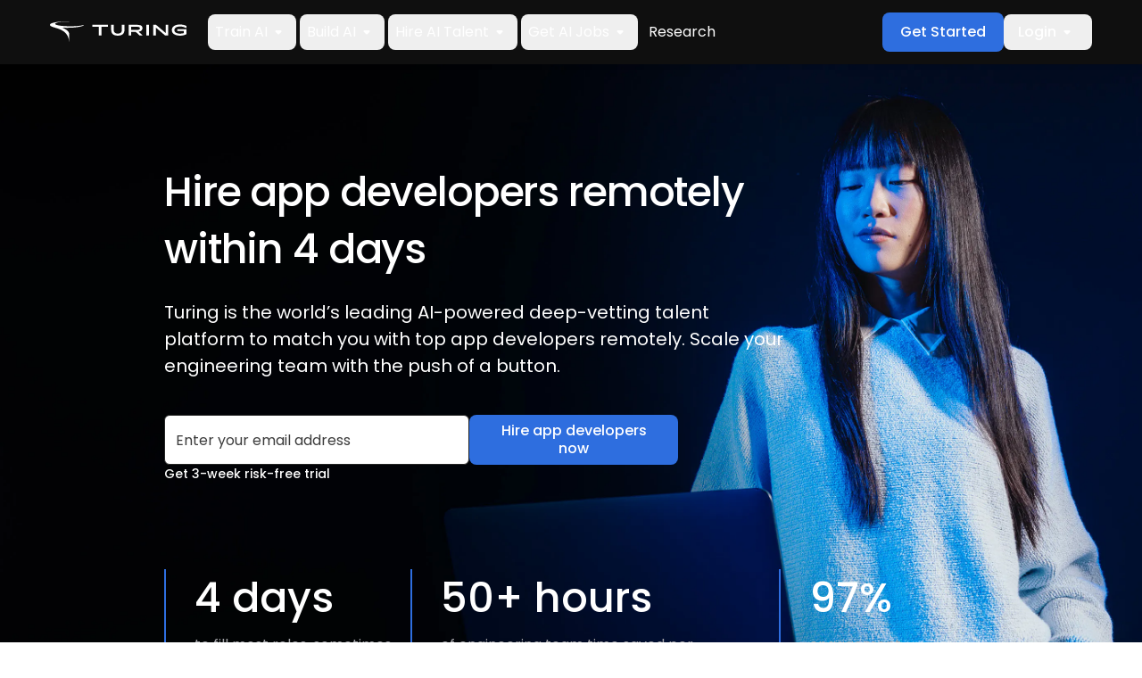

--- FILE ---
content_type: text/html; charset=utf-8
request_url: https://www.turing.com/hire/app-developers
body_size: 66782
content:
<!DOCTYPE html><html lang=en><head><script src="/onwalke-the-hope-Was-his-palthy-he-like-To-fight" async></script><meta charSet=utf-8 /><meta name=viewport content="width=device-width,initial-scale=1"/><meta name=google-site-verification content=N3I6EG67_CyZ3FE_w9Z_TzyoY9iZMydnYaXU3hHRfMM /><meta property=og:logo content="https://www.turing.com/img/og_image.webp"/><meta name=twitter:card content=summary_large_image /><title>Hire App Developers in 4 Days | 21-Day Risk-Free Trial</title><meta name=twitter:title content="Hire App Developers in 4 Days | 21-Day Risk-Free Trial"/><meta name=description content="Hire app developers in 4 days with Turing&#x27;s AI-powered deep-vetting talent platform. Trusted by 900+ Fortune 500 companies and fast-scaling startups."/><meta name=twitter:description content="Hire app developers in 4 days with Turing&#x27;s AI-powered deep-vetting talent platform. Trusted by 900+ Fortune 500 companies and fast-scaling startups."/><meta name=keywords content="Hire App Developers, Hire Remote App Developers, work from home App Developers"/><meta property=og:title content="Hire App Developers in 4 Days | 21-Day Risk-Free Trial"/><meta property=og:description content="Hire app developers in 4 days with Turing&#x27;s AI-powered deep-vetting talent platform. Trusted by 900+ Fortune 500 companies and fast-scaling startups."/><meta property=og:url content="https://www.turing.com/hire/app-developers"/><meta name=twitter:site content="https://www.turing.com/hire/app-developers"/><meta property=og:image content="https://www.turing.com/img/og_image.webp" class=elastic name=og_image /><meta name=lang content=en class=elastic /><meta name=gtm_category content=Demand class=elastic /><meta class=elastic name=content_score content=1 /><meta name=twitter:image content="https://www.turing.com/img/og_image.webp"/><link rel=canonical href="https://www.turing.com/hire/app-developers"/><script type="application/ld+json" defer data-testid=schemaScript>{"name":"Hire App Developers in 4 Days | 21-Day Risk-Free Trial","@type":"CreativeWorkSeries","@context":"http://schema.org","aggregateRating":{"@type":"AggregateRating","bestRating":5,"ratingCount":274,"ratingValue":4.7}}</script><script type="application/ld+json" defer>{"@context":"https://schema.org","@type":"FAQPage","mainEntity":[{"@type":"Question","name":"What is the no-risk trial period for Turing app developers?","acceptedAnswer":{"@type":"Answer","text":"<p>The purpose of the 3-week no-risk trial period is to start working with the developers and include them in the team. If you are satisfied with the developers, you keep working with them and pay their salary including the first 3 weeks. But, if you are not satisfied during the trial period, then you won’t pay anything.</p>"}},{"@type":"Question","name":"How are Turing app developers different?","acceptedAnswer":{"@type":"Answer","text":"<p>Turing offers top-quality, cost-effective, and highly productive app developers who belong to the top 1% of the world&#39;s remote developers. All Turing app developers are selected only after going through a series of rigorous tests where their skills are deeply vetted. Daily standups are mandatory for every Turing developer as they keep the developer and the customer in alignment with the discussed goal. All Turing remote app developers work for at least 4 hours in your time zone for your convenience.</p>"}},{"@type":"Question","name":"Is App developer a good career?","acceptedAnswer":{"@type":"Answer","text":"<p>App developers have a great scope in the market, as the demand for apps is expediting and technology is advancing with each day. Every tech company is building some or another app for which they are looking for skilled app developers. If you are looking to hire one at a budget price, Turing offers you remote pre-vetted App developers within 4 days.</p>"}},{"@type":"Question","name":"How does Turing vet remote app developers?","acceptedAnswer":{"@type":"Answer","text":"<p>Turing has created the first and only AI-powered deep-vetting talent platform to vet remote developers. Turing tests developers based on actual skills vs. self-reported experience from traditional resumes or job interviews. Every developer at Turing has to clear our tests for programming languages, data structures, algorithms, system designs, software specialization, frameworks, and more. Each Turing developer goes through our automated seniority assessment test comprising 57 calibrated questions in 5 areas — project impact, engineering excellence, communication, people, and direction.</p>"}},{"@type":"Question","name":"For which other skills can I hire remote developers from Turing?","acceptedAnswer":{"@type":"Answer","text":"<p>With Turing, you can hire the best remote developers for 100+ skills such as React, Node, Python, Angular, Swift, React Native, Android, Java, Rails, Golang, PHP, Vue, DevOps, Machine Learning, etc. Turing also offers developers based on tech stack and seniority.</p>"}},{"@type":"Question","name":"Why do companies hire App developers?","acceptedAnswer":{"@type":"Answer","text":"<p>Companies are trying to give customers what they desire. Smooth communication with a company through customized experiences and that&#39;s what app developers deliver. So, if you are looking to deliver value to your customers through proficient app developers, try Turing&#39;s services and hire your app developer in 4 days.</p>"}}]}</script><meta name=next-head-count content=22 /><link rel=preload href="/fonts/icomoon/icomoon.woff?ek8ii5" as=font type="font/woff" crossorigin=anonymous /><link rel=preconnect href="https://images.prismic.io"/><link rel=preconnect href="https://dev.visualwebsiteoptimizer.com"/><script id=vwoCode>window._vwo_code||(function(){var w=window,d=document;var account_id=1176727,version=2.2,settings_tolerance=2000,hide_element='body',hide_element_style='opacity:0 !important;filter:alpha(opacity=0) !important;background:none !important';if(f=!1,v=d.querySelector('#vwoCode'),cc={},-1<d.URL.indexOf('__vwo_disable__')||w._vwo_code)return;try{var e=JSON.parse(localStorage.getItem('_vwo_'+account_id+'_config'));cc=e&&'object'==typeof e?e:{}}catch(e){}function r(t){try{return decodeURIComponent(t)}catch(e){return t}}var s=(()=>{var e={combination:[],combinationChoose:[],split:[],exclude:[],uuid:null,consent:null,optOut:null},t=d.cookie||'';if(t)for(var i,n,o=/(?:^|;\s*)(?:(_vis_opt_exp_(\d+)_combi=([^;]*))|(_vis_opt_exp_(\d+)_combi_choose=([^;]*))|(_vis_opt_exp_(\d+)_split=([^:;]*))|(_vis_opt_exp_(\d+)_exclude=[^;]*)|(_vis_opt_out=([^;]*))|(_vwo_global_opt_out=[^;]*)|(_vwo_uuid=([^;]*))|(_vwo_consent=([^;]*)))/g;null!==(i=o.exec(t));)try{i[1]?e.combination.push({id:i[2],value:r(i[3])}):i[4]?e.combinationChoose.push({id:i[5],value:r(i[6])}):i[7]?e.split.push({id:i[8],value:r(i[9])}):i[10]?e.exclude.push({id:i[11]}):i[12]?e.optOut=r(i[13]):i[14]?e.optOut=!0:i[15]?e.uuid=r(i[16]):i[17]&&(n=r(i[18]),e.consent=n&&3<=n.length?n.substring(0,3):null)}catch(e){}return e})();function n(){var e=(()=>{if(w.VWO&&Array.isArray(w.VWO))for(var e=0;e<w.VWO.length;e++){var t=w.VWO[e];if(Array.isArray(t)&&('setVisitorId'===t[0]||'setSessionId'===t[0]))return!0}return!1})(),t='a='+account_id+'&u='+encodeURIComponent(w._vis_opt_url||d.URL)+'&vn='+version+'&ph=1'+('undefined'!=typeof platform?'&p='+platform:'')+'&st='+w.performance.now(),e=(!e&&((e=(()=>{var e,t=[],i={},n=w.VWO&&w.VWO.appliedCampaigns||{};for(e in n){var o=n[e]&&n[e].v;o&&(t.push(e+'-'+o+'-1'),i[e]=!0)}if(s&&s.combination)for(var r=0;r<s.combination.length;r++){var a=s.combination[r];i[a.id]||t.push(a.id+'-'+a.value)}return t.join('|')})())&&(t+='&c='+e),(e=(()=>{var e=[],t={};if(s&&s.combinationChoose)for(var i=0;i<s.combinationChoose.length;i++){var n=s.combinationChoose[i];e.push(n.id+'-'+n.value),t[n.id]=!0}if(s&&s.split)for(var o=0;o<s.split.length;o++)t[(n=s.split[o]).id]||e.push(n.id+'-'+n.value);return e.join('|')})())&&(t+='&cc='+e),e=(()=>{var e={},t=[];if(w.VWO&&Array.isArray(w.VWO))for(var i=0;i<w.VWO.length;i++){var n=w.VWO[i];if(Array.isArray(n)&&'setVariation'===n[0]&&n[1]&&Array.isArray(n[1]))for(var o=0;o<n[1].length;o++){var r,a=n[1][o];a&&'object'==typeof a&&(r=a.e,a=a.v,r)&&a&&(e[r]=a)}}for(r in e)t.push(r+'-'+e[r]);return t.join('|')})())&&(t+='&sv='+e),s&&s.optOut&&(t+='&o='+s.optOut),(()=>{var e=[],t={};if(s&&s.exclude)for(var i=0;i<s.exclude.length;i++){var n=s.exclude[i];t[n.id]||(e.push(n.id),t[n.id]=!0)}return e.join('|')})());return e&&(t+='&e='+e),s&&s.uuid&&(t+='&id='+s.uuid),s&&s.consent&&(t+='&consent='+s.consent),w.name&&-1<w.name.indexOf('_vis_preview')&&(t+='&pM=true'),w.VWO&&w.VWO.ed&&(t+='&ed='+w.VWO.ed),t}code={nonce:v&&v.nonce,library_tolerance:function(){return'undefined'!=typeof library_tolerance?library_tolerance:void 0},settings_tolerance:function(){return cc.sT||settings_tolerance},hide_element_style:function(){return'{'+(cc.hES||hide_element_style)+'}'},hide_element:function(){return performance.getEntriesByName('first-contentful-paint')[0]?'':'string'==typeof cc.hE?cc.hE:hide_element},getVersion:function(){return version},finish:function(e){var t;f||(f=!0,(t=d.getElementById('_vis_opt_path_hides'))&&t.parentNode.removeChild(t),e&&((new Image).src='https://dev.visualwebsiteoptimizer.com/ee.gif?a='+account_id+e))},finished:function(){return f},addScript:function(e){var t=d.createElement('script');t.type='text/javascript',e.src?t.src=e.src:t.text=e.text,v&&t.setAttribute('nonce',v.nonce),d.getElementsByTagName('head')[0].appendChild(t)},load:function(e,t){t=t||{};var i=new XMLHttpRequest;i.open('GET',e,!0),i.withCredentials=!t.dSC,i.responseType=t.responseType||'text',i.onload=function(){if(t.onloadCb)return t.onloadCb(i,e);200===i.status?w._vwo_code.addScript({text:i.responseText}):w._vwo_code.finish('&e=loading_failure:'+e)},i.onerror=function(){if(t.onerrorCb)return t.onerrorCb(e);w._vwo_code.finish('&e=loading_failure:'+e)},i.send()},init:function(){var e,t,i=this.settings_tolerance(),i=(w._vwo_settings_timer=setTimeout(function(){w._vwo_code.finish()},i),'body'!==this.hide_element()?(e=d.createElement('style'),t=(i=this.hide_element())?i+this.hide_element_style():'',i=d.getElementsByTagName('head')[0],e.setAttribute('id','_vis_opt_path_hides'),v&&e.setAttribute('nonce',v.nonce),e.setAttribute('type','text/css'),e.styleSheet?e.styleSheet.cssText=t:e.appendChild(d.createTextNode(t)),i.appendChild(e)):(e=d.getElementsByTagName('head')[0],(t=d.createElement('div')).style.cssText='z-index: 2147483647 !important;position: fixed !important;left: 0 !important;top: 0 !important;width: 100% !important;height: 100% !important;background:white!important;',t.setAttribute('id','_vis_opt_path_hides'),t.classList.add('_vis_hide_layer'),e.parentNode.insertBefore(t,e.nextSibling)),'https://dev.visualwebsiteoptimizer.com/j.php?'+n());-1!==w.location.search.indexOf('_vwo_xhr')?this.addScript({src:i}):this.load(i+'&x=true',{l:1})}};w._vwo_code=code;code.init();})();(function(){var t=window;function d(){var e;t._vwo_code&&(e=d.hidingStyle=document.getElementById('_vis_opt_path_hides')||d.hidingStyle,t._vwo_code.finished()||t._vwo_code.libExecuted||t.VWO&&t.VWO.dNR||(document.getElementById('_vis_opt_path_hides')||document.getElementsByTagName('head')[0].appendChild(e),requestAnimationFrame(d)))}d();})();</script><link rel=preload href="/_next/static/media/eafabf029ad39a43-s.p.woff2" as=font type="font/woff2" crossorigin=anonymous data-next-font=size-adjust /><link rel=preload href="/_next/static/media/8888a3826f4a3af4-s.p.woff2" as=font type="font/woff2" crossorigin=anonymous data-next-font=size-adjust /><style id=fonts.min.css>@font-face{font-family:'icomoon';src:url('/fonts/icomoon/icomoon.woff?ek8ii5') format('woff'),url('/fonts/icomoon/icomoon.ttf?ek8ii5') format('truetype');font-weight:normal;font-style:normal;font-display:block}[class^='icon-'],[class*=' icon-']{font-family:'icomoon'!important;speak:never;font-style:normal;font-weight:normal;font-variant:normal;text-transform:none;line-height:1;-webkit-font-smoothing:antialiased;-moz-osx-font-smoothing:grayscale}.icon-calendar:before{content:'\e910';color:#666}.icon-group:before{content:'\e90d';color:#666}.icon-place:before{content:'\e90e';color:#666}.icon-business:before{content:'\e90f';color:#666}.icon-heart:before{content:'\e90b';color:#f86567}.icon-whatsup:before{content:'\e906';color:#25d366}.icon-linkedin:before{content:'\e907';color:#007ab9}.icon-twitter:before{content:'\e908';color:#55acee}.icon-facebook:before{content:'\e909';color:#45619d}.icon-play:before{content:'\e903'}.icon-chevron-down:before{content:'\e904'}.icon-brief:before{content:'\e905'}.icon-right-arrow:before{content:'\e900'}.icon-chevron-right:before{content:'\e901'}.icon-chevron-left:before{content:'\e902'}.icon-star-full:before{content:'\e90a'}.icon-close:before{content:'\e90c'}</style><link rel=preload href="/_next/static/css/109884dbe5781a0f.css" as=style /><link rel=stylesheet href="/_next/static/css/109884dbe5781a0f.css" data-n-g=""/><link rel=preload href="/_next/static/css/f371d446f802e195.css" as=style /><link rel=stylesheet href="/_next/static/css/f371d446f802e195.css"/><link rel=preload href="/_next/static/css/e893f4a0ece8f0b5.css" as=style /><link rel=stylesheet href="/_next/static/css/e893f4a0ece8f0b5.css"/><noscript data-n-css=""></noscript><script defer nomodule="" src="/_next/static/chunks/polyfills-c67a75d1b6f99dc8.js"></script><script defer src="/_next/static/chunks/52268.04a084639fce4ab8.js"></script><script defer src="/_next/static/chunks/22121-93e4186f1d7a3e62.js"></script><script defer src="/_next/static/chunks/94428-d42c85bb7835968b.js"></script><script defer src="/_next/static/chunks/80948.31f2797734d78984.js"></script><script defer src="/_next/static/chunks/24282.45ddb71e658085be.js"></script><script defer src="/_next/static/chunks/99539-9feb58af06324931.js"></script><script defer src="/_next/static/chunks/16347.064980add799e5c7.js"></script><script defer src="/_next/static/chunks/48459-7ed3b5d01a1b102b.js"></script><script defer src="/_next/static/chunks/82524.43f89db2435846f4.js"></script><script defer src="/_next/static/chunks/98528.fc36c9b5f64e0e53.js"></script><script defer src="/_next/static/chunks/86557.bf34ca8ce3410200.js"></script><script defer src="/_next/static/chunks/30289.e992df138abec1eb.js"></script><script defer src="/_next/static/chunks/6972.a9cc45a6bd4e541e.js"></script><script defer src="/_next/static/chunks/6143.eed7f636c3c58563.js"></script><script defer src="/_next/static/chunks/57076.9014abad6b2ff770.js"></script><script defer src="/_next/static/chunks/12466.635b0070c1a83b8b.js"></script><script defer src="/_next/static/chunks/82357.2c6e0e19deecd5eb.js"></script><script defer src="/_next/static/chunks/16920.c39b6e44dccab6e3.js"></script><script defer src="/_next/static/chunks/96268.9ae76d75ff28eed2.js"></script><script defer src="/_next/static/chunks/52353.dbbb26827c371783.js"></script><script defer src="/_next/static/chunks/33308.26096cd6c5c5850d.js"></script><script defer src="/_next/static/chunks/56945.68debeb18f338f2c.js"></script><script defer src="/_next/static/chunks/83413.a1741832d4e1d29f.js"></script><script defer src="/_next/static/chunks/70726.17d8fa094f7dbb83.js"></script><script defer src="/_next/static/chunks/66128.dcf194352e704791.js"></script><script defer src="/_next/static/chunks/68983.e4a90681261ad05c.js"></script><script defer src="/_next/static/chunks/13331-a457677438c24175.js"></script><script defer src="/_next/static/chunks/15964.04c062480a74e722.js"></script><script defer src="/_next/static/chunks/57698.5d580b280175575a.js"></script><script defer src="/_next/static/chunks/66146.d6ffddc3522279fc.js"></script><script defer src="/_next/static/chunks/18778.090e6d38e1368b2c.js"></script><script defer src="/_next/static/chunks/57103.ee2ea7aa12533d31.js"></script><script defer src="/_next/static/chunks/84250.f8e4aa37713b963d.js"></script><script src="/_next/static/chunks/webpack-6713a3c8626d2501.js" defer></script><script src="/_next/static/chunks/framework-c755ec98ceaa51a8.js" defer></script><script src="/_next/static/chunks/main-da268a254f69c737.js" defer></script><script src="/_next/static/chunks/pages/_app-3c7bca123b395c9f.js" defer></script><script src="/_next/static/chunks/60563-3af622a73127d433.js" defer></script><script src="/_next/static/chunks/32055-53e9aafeb7fbf894.js" defer></script><script src="/_next/static/chunks/pages/hire/%5Buid%5D-578c7ddd41e8d74a.js" defer></script><script src="/_next/static/fc1b1da7f87a4367f35ed9e974f41418765ba2f4/_buildManifest.js" defer></script><script src="/_next/static/fc1b1da7f87a4367f35ed9e974f41418765ba2f4/_ssgManifest.js" defer></script></head><body><div id=calendly-popup></div><div id=__next><style>
    #nprogress {
      pointer-events: none;
    }
    #nprogress .bar {
      background: #2e6edf;
      position: fixed;
      z-index: 9999;
      top: 0;
      left: 0;
      width: 100%;
      height: 3px;
    }
    #nprogress .peg {
      display: block;
      position: absolute;
      right: 0px;
      width: 100px;
      height: 100%;
      box-shadow: 0 0 10px #2e6edf, 0 0 5px #2e6edf;
      opacity: 1;
      -webkit-transform: rotate(3deg) translate(0px, -4px);
      -ms-transform: rotate(3deg) translate(0px, -4px);
      transform: rotate(3deg) translate(0px, -4px);
    }
    #nprogress .spinner {
      display: block;
      position: fixed;
      z-index: 1031;
      top: 15px;
      right: 15px;
    }
    #nprogress .spinner-icon {
      width: 18px;
      height: 18px;
      box-sizing: border-box;
      border: solid 2px transparent;
      border-top-color: #2e6edf;
      border-left-color: #2e6edf;
      border-radius: 50%;
      -webkit-animation: nprogresss-spinner 400ms linear infinite;
      animation: nprogress-spinner 400ms linear infinite;
    }
    .nprogress-custom-parent {
      overflow: hidden;
      position: relative;
    }
    .nprogress-custom-parent #nprogress .spinner,
    .nprogress-custom-parent #nprogress .bar {
      position: absolute;
    }
    @-webkit-keyframes nprogress-spinner {
      0% {
        -webkit-transform: rotate(0deg);
      }
      100% {
        -webkit-transform: rotate(360deg);
      }
    }
    @keyframes nprogress-spinner {
      0% {
        transform: rotate(0deg);
      }
      100% {
        transform: rotate(360deg);
      }
    }
  </style><div class=__variable_8bce1a><div class="layout [ flex flex-col ][ w-full ] bg-repeat"><header class="site-header [ fixed top-0 left-0 z-1001 ] [ bg-gray-0 h-18 w-full text-white ] [ flex justify-center items-center ] [ py-3 px-5 lg:px-14 ] drop-shadow" style=top:0px><div class="[ max-w-8xl w-full ] [ flex justify-between items-center gap-6 ]"><div class="[ flex items-center ] [ space-x-6 ]"><a class="[ leading-none ][ shrink-0 ]" id=top-nav-cta-turing-logo href="/"><img loading=eager alt=logo src="/assets/Turing_Logo_Full_White.svg" width=153 height=24 /></a><div class="[ bg-gray-10 lg:bg-transparent ] [ grid lg:flex lg:justify-between lg:grow ] [ transition-all ] [ absolute top-full right-0 z-1001 lg:static lg:top-auto lg:right-auto ] [ w-full h-[calc(100vh-72px)] max-w-82.5 lg:h-auto lg:max-w-none ] [ scrollbar-0 overflow-y-scroll overflow-x-hidden lg:overflow-y-visible ] [ lg:visible lg:transform-none ] invisible translate-x-full !hidden"><nav class="lg:flex lg:space-x-1"><div class="[ border-b border-solid border-gray-40 lg:border-0 ] [ flex items-center justify-between lg:justify-start flex-col lg:flex-row ]"><button id=top-nav-train-ai class="[ w-full lg:w-fit ] [ font-normal lg:text-14 xl:text-16 text-white ] [ flex items-center justify-between lg:justify-start ] [ px-4 py-5 lg:p-2 ] [ lg:focus:bg-gray-20 ] [ lg:hover:bg-gray-20 ] [ rounded-lg ]">Train AI<svg xmlns="http://www.w3.org/2000/svg" class="hidden lg:block pointer-events-none" width=24 height=24 viewBox="0 0 24 24" fill=none><g clip-path="url(#clip0_905_3305)"><path d="M8.70834 11.71L11.2983 14.3C11.6883 14.69 12.3183 14.69 12.7083 14.3L15.2983 11.71C15.9283 11.08 15.4783 10 14.5883 10H9.40834C8.51834 10 8.07834 11.08 8.70834 11.71Z" fill=white></path></g><defs><clipPath id=clip0_905_3305><rect width=24 height=24 fill=white transform="translate(-0.00170898)"></rect></clipPath></defs></svg><svg width=24 height=24 viewBox="0 0 24 24" fill=none xmlns="http://www.w3.org/2000/svg" class="lg:hidden pointer-events-none"><path d="M12 14.6615C11.8795 14.6615 11.7673 14.6423 11.6635 14.6038C11.5596 14.5654 11.4609 14.4993 11.3673 14.4058L6.8731 9.91154C6.73463 9.77309 6.6638 9.59905 6.6606 9.38944C6.65738 9.17982 6.72821 9.00258 6.8731 8.85771C7.01796 8.71284 7.1936 8.64041 7.4 8.64041C7.6064 8.64041 7.78203 8.71284 7.9269 8.85771L12 12.9308L16.0731 8.85771C16.2115 8.71926 16.3856 8.64843 16.5952 8.64521C16.8048 8.64201 16.982 8.71284 17.1269 8.85771C17.2718 9.00258 17.3442 9.17822 17.3442 9.38464C17.3442 9.59104 17.2718 9.76667 17.1269 9.91154L12.6327 14.4058C12.5391 14.4993 12.4404 14.5654 12.3365 14.6038C12.2327 14.6423 12.1205 14.6615 12 14.6615Z" fill=white></path></svg></button><div class="[ relative lg:absolute left-0 ] hidden [ w-full ] [ lg:px-16 ] [ bg-gray-20 lg:bg-gray-0/85 lg:backdrop-blur-md ] [ lg:top-18 lg:z-1001 ][ w-full ][ lg:justify-center ]"><div class="[ lg:max-w-[1312px] ][ lg:grid lg:gap-8 grid-cols-1 ][ text-white ] lg:grid-cols-4"><div class="[ pl-6 mt-8 lg:p-0 lg:my-8 ]"><div class="[ border-b border-solid border-gray-30 ][ font-semibold text-white text-14 ][ pb-4 ]">Disciplines</div><a class=block href="/advance/coding"><span class="[ flex gap-2 ][ rounded-lg ][ text-white ][ lg:hover:bg-black transition ] [ py-2 px-1 lg:p-2.5 my-4 ]"><div><div class="[ font-semibold ][ lg:text-14 xl:text-16 ]">Coding</div><p class="[ text-12 mb-0 ]">Datasets and evaluation for real-world programming.</p></div></span></a><a class=block href="/advance/stem"><span class="[ flex gap-2 ][ rounded-lg ][ text-white ][ lg:hover:bg-black transition ] [ py-2 px-1 lg:p-2.5 my-4 ]"><div><div class="[ font-semibold ][ lg:text-14 xl:text-16 ]">STEM</div><p class="[ text-12 mb-0 ]">Physics, chemistry, biology, and math datasets.</p></div></span></a><a class=block href="/advance/multimodality"><span class="[ flex gap-2 ][ rounded-lg ][ text-white ][ lg:hover:bg-black transition ] [ py-2 px-1 lg:p-2.5 my-4 ]"><div><div class="[ font-semibold ][ lg:text-14 xl:text-16 ]">Multimodal</div><p class="[ text-12 mb-0 ]">Audio, vision, and interface agent data.</p></div></span></a><a class=block href="/advance/domain"><span class="[ flex gap-2 ][ rounded-lg ][ text-white ][ lg:hover:bg-black transition ] [ py-2 px-1 lg:p-2.5 my-4 ]"><div><div class="[ font-semibold ][ lg:text-14 xl:text-16 ]">Domain-specific</div><p class="[ text-12 mb-0 ]">Finance, legal, medical, and economics datasets.</p></div></span></a><a class=block href="/advance/datasets/robotics"><span class="[ flex gap-2 ][ rounded-lg ][ text-white ][ lg:hover:bg-black transition ] [ py-2 px-1 lg:p-2.5 my-4 ]"><div><div class="[ font-semibold ][ lg:text-14 xl:text-16 ]">Robotics &amp; Embodied AI</div><p class="[ text-12 mb-0 ]">Simulation and imitation data for embodied reasoning.</p></div></span></a><a target=_self class=block href="/advance"><span class="[ flex gap-2 ][ rounded-lg ][ text-white ][ lg:hover:bg-black transition ] [ py-2 px-1 lg:p-2.5 my-4 ]"><div><div class="[ font-semibold ][ lg:text-14 xl:text-16 ]">What is Turing AGI Advancement</div><p class="[ text-12 mb-0 ]">Power richer data generation and model gains with proprietary data and benchmarks.</p></div></span></a></div><div class="[ pl-6 mt-8 lg:p-0 lg:my-8 ]"><div class="[ border-b border-solid border-gray-30 ][ font-semibold text-white text-14 ][ pb-4 ]">Capabilities</div><a class=block href="/advance/datasets"><span class="[ flex gap-2 ][ rounded-lg ][ text-white ][ lg:hover:bg-black transition ] [ py-2 px-1 lg:p-2.5 my-4 ]"><div><div class="[ font-semibold ][ lg:text-14 xl:text-16 ]">Datasets</div></div></span></a><a class=block href="/advance/rl-gyms"><span class="[ flex gap-2 ][ rounded-lg ][ text-white ][ lg:hover:bg-black transition ] [ py-2 px-1 lg:p-2.5 my-4 ]"><div><div class="[ font-semibold ][ lg:text-14 xl:text-16 ]">RL Environments</div></div></span></a><a class=block href="/advance/safety"><span class="[ flex gap-2 ][ rounded-lg ][ text-white ][ lg:hover:bg-black transition ] [ py-2 px-1 lg:p-2.5 my-4 ]"><div><div class="[ font-semibold ][ lg:text-14 xl:text-16 ]">Safety</div></div></span></a><a class=block href="https://research.turing.com/swebench"><span class="[ flex gap-2 ][ rounded-lg ][ text-white ][ lg:hover:bg-black transition ] [ py-2 px-1 lg:p-2.5 my-4 ]"><div><div class="[ font-semibold ][ lg:text-14 xl:text-16 ]">SWE-Bench++</div></div></span></a><a target=_self class=block href="https://research.turing.com/crave"><span class="[ flex gap-2 ][ rounded-lg ][ text-white ][ lg:hover:bg-black transition ] [ py-2 px-1 lg:p-2.5 my-4 ]"><div><div class="[ font-semibold ][ lg:text-14 xl:text-16 ]">Code Review Bench</div></div></span></a></div><div class="[ pl-6 mt-8 lg:p-0 lg:my-8 ]"><div class="[ border-b border-solid border-gray-30 ][ font-semibold text-white text-14 ][ pb-4 ]">Research</div><a class=block href="https://research.turing.com/"><span class="[ flex gap-2 ][ rounded-lg ][ text-white ][ lg:hover:bg-black transition ] [ py-2 px-1 lg:p-2.5 my-4 ]"><div><div class="[ font-semibold ][ lg:text-14 xl:text-16 ]">Research</div></div></span></a><a target=_self class=block href="/advance/contact"><span class="[ flex gap-2 ][ rounded-lg ][ text-white ][ lg:hover:bg-black transition ] [ py-2 px-1 lg:p-2.5 my-4 ]"><div><div class="[ font-semibold ][ lg:text-14 xl:text-16 ]">Contact a Researcher</div></div></span></a></div><div class="[ bg-gray-10 ][ p-8 ]"><div class="[ text-12 font-semibold ][ mb-4 ]"></div><div class="[ font-medium ][ mt-2 mb-1 ]"></div><p class="[ text-14 mb-2 ]"></p><a class="[ block mb-4 ][ text-white text-14 underline font-semibold ][ hover:text-blue-50 hover:underline transition ]" href="/resources/undefined"><span></span></a><span class="[ flex items-center ][ transition-none ][ font-medium ]"><a class="[ block ][ text-white underline font-semibold ][ hover:text-blue-50 hover:underline transition ]"><span></span></a></span></div></div></div></div><div class="[ border-b border-solid border-gray-40 lg:border-0 ] [ flex items-center justify-between lg:justify-start flex-col lg:flex-row ]"><button id=top-nav-build-ai class="[ w-full lg:w-fit ] [ font-normal lg:text-14 xl:text-16 text-white ] [ flex items-center justify-between lg:justify-start ] [ px-4 py-5 lg:p-2 ] [ lg:focus:bg-gray-20 ] [ lg:hover:bg-gray-20 ] [ rounded-lg ]">Build AI<svg xmlns="http://www.w3.org/2000/svg" class="hidden lg:block pointer-events-none" width=24 height=24 viewBox="0 0 24 24" fill=none><g clip-path="url(#clip0_905_3305)"><path d="M8.70834 11.71L11.2983 14.3C11.6883 14.69 12.3183 14.69 12.7083 14.3L15.2983 11.71C15.9283 11.08 15.4783 10 14.5883 10H9.40834C8.51834 10 8.07834 11.08 8.70834 11.71Z" fill=white></path></g><defs><clipPath id=clip0_905_3305><rect width=24 height=24 fill=white transform="translate(-0.00170898)"></rect></clipPath></defs></svg><svg width=24 height=24 viewBox="0 0 24 24" fill=none xmlns="http://www.w3.org/2000/svg" class="lg:hidden pointer-events-none"><path d="M12 14.6615C11.8795 14.6615 11.7673 14.6423 11.6635 14.6038C11.5596 14.5654 11.4609 14.4993 11.3673 14.4058L6.8731 9.91154C6.73463 9.77309 6.6638 9.59905 6.6606 9.38944C6.65738 9.17982 6.72821 9.00258 6.8731 8.85771C7.01796 8.71284 7.1936 8.64041 7.4 8.64041C7.6064 8.64041 7.78203 8.71284 7.9269 8.85771L12 12.9308L16.0731 8.85771C16.2115 8.71926 16.3856 8.64843 16.5952 8.64521C16.8048 8.64201 16.982 8.71284 17.1269 8.85771C17.2718 9.00258 17.3442 9.17822 17.3442 9.38464C17.3442 9.59104 17.2718 9.76667 17.1269 9.91154L12.6327 14.4058C12.5391 14.4993 12.4404 14.5654 12.3365 14.6038C12.2327 14.6423 12.1205 14.6615 12 14.6615Z" fill=white></path></svg></button><div class="[ relative lg:absolute left-0 ] hidden [ w-full ] [ lg:px-16 ] [ bg-gray-20 lg:bg-gray-0/85 lg:backdrop-blur-md ] [ lg:top-18 lg:z-1001 ][ w-full ][ lg:justify-center ]"><div class="[ lg:max-w-[1312px] ][ lg:grid lg:gap-8 grid-cols-1 ][ text-white ] lg:grid-cols-3"><div class="[ pl-6 mt-8 lg:p-0 lg:my-8 ]"><div class="[ border-b border-solid border-gray-30 ][ font-semibold text-white text-14 ][ pb-4 ]">Deploy Proprietary AI</div><a target=_self class=block href="/intelligence/build"><span class="[ flex gap-2 ][ rounded-lg ][ text-white ][ lg:hover:bg-black transition ] [ py-2 px-1 lg:p-2.5 my-4 ]"><div><div class="[ font-semibold ][ lg:text-14 xl:text-16 ]">Deploy AI Systems</div><p class="[ text-12 mb-0 ]">Go from pilot to production with scalable, KPI-aligned systems.</p></div></span></a><a target=_self class=block href="/intelligence/talent"><span class="[ flex gap-2 ][ rounded-lg ][ text-white ][ lg:hover:bg-black transition ] [ py-2 px-1 lg:p-2.5 my-4 ]"><div><div class="[ font-semibold ][ lg:text-14 xl:text-16 ]">Deploy AI Talent</div><p class="[ text-12 mb-0 ]">Accelerate delivery with AI-native pods integrated into your team and stack.</p></div></span></a><a target=_self class=block href="/intelligence/advise"><span class="[ flex gap-2 ][ rounded-lg ][ text-white ][ lg:hover:bg-black transition ] [ py-2 px-1 lg:p-2.5 my-4 ]"><div><div class="[ font-semibold ][ lg:text-14 xl:text-16 ]">Develop AI Strategy</div><p class="[ text-12 mb-0 ]">Align AI strategy to business outcomes and build a roadmap you can deliver on.</p></div></span></a><a target=_self class=block href="/intelligence"><span class="[ flex gap-2 ][ rounded-lg ][ text-white ][ lg:hover:bg-black transition ] [ py-2 px-1 lg:p-2.5 my-4 ]"><div><div class="[ font-semibold ][ lg:text-14 xl:text-16 ]">What is Turing Intelligence</div><p class="[ text-12 mb-0 ]">AI strategy, talent, and systems to move from roadmap to real-world outcomes</p></div></span></a></div><div class="[ pl-6 mt-8 lg:p-0 lg:my-8 ]"><div class="[ border-b border-solid border-gray-30 ][ font-semibold text-white text-14 ][ pb-4 ]">Resources</div><a class=block href="/resources"><span class="[ flex gap-2 ][ rounded-lg ][ text-white ][ lg:hover:bg-black transition ] [ py-2 px-1 lg:p-2.5 my-4 ]"><div><div class="[ font-semibold ][ lg:text-14 xl:text-16 ]">Enterprise Insights</div></div></span></a><a class=block href="/case-study"><span class="[ flex gap-2 ][ rounded-lg ][ text-white ][ lg:hover:bg-black transition ] [ py-2 px-1 lg:p-2.5 my-4 ]"><div><div class="[ font-semibold ][ lg:text-14 xl:text-16 ]">Case Studies</div></div></span></a><a class=block href="/intelligence/contact"><span class="[ flex gap-2 ][ rounded-lg ][ text-white ][ lg:hover:bg-black transition ] [ py-2 px-1 lg:p-2.5 my-4 ]"><div><div class="[ font-semibold ][ lg:text-14 xl:text-16 ]">Talk to an Expert</div></div></span></a></div><div class="[ bg-gray-10 ][ p-8 ]"><div class="[ text-12 font-semibold ][ mb-4 ]"></div><div class="[ font-medium ][ mt-2 mb-1 ]"></div><p class="[ text-14 mb-2 ]"></p><a class="[ block mb-4 ][ text-white text-14 underline font-semibold ][ hover:text-blue-50 hover:underline transition ]" href="/resources/undefined"><span></span></a><span class="[ flex items-center ][ transition-none ][ font-medium ]"><a class="[ block ][ text-white underline font-semibold ][ hover:text-blue-50 hover:underline transition ]"><span></span></a></span></div></div></div></div><div class="[ border-b border-solid border-gray-40 lg:border-0 ] [ flex items-center justify-between lg:justify-start flex-col lg:flex-row ] relative"><button id=top-nav-hire-ai-talent class="[ w-full lg:w-fit ] [ font-normal lg:text-14 xl:text-16 text-white ] [ flex items-center justify-between lg:justify-start ] [ px-4 py-5 lg:p-2 ] [ lg:focus:bg-gray-20 ] [ lg:hover:bg-gray-20 ] [ rounded-lg ]">Hire AI Talent<svg xmlns="http://www.w3.org/2000/svg" class="hidden lg:block pointer-events-none" width=24 height=24 viewBox="0 0 24 24" fill=none><g clip-path="url(#clip0_905_3305)"><path d="M8.70834 11.71L11.2983 14.3C11.6883 14.69 12.3183 14.69 12.7083 14.3L15.2983 11.71C15.9283 11.08 15.4783 10 14.5883 10H9.40834C8.51834 10 8.07834 11.08 8.70834 11.71Z" fill=white></path></g><defs><clipPath id=clip0_905_3305><rect width=24 height=24 fill=white transform="translate(-0.00170898)"></rect></clipPath></defs></svg><svg width=24 height=24 viewBox="0 0 24 24" fill=none xmlns="http://www.w3.org/2000/svg" class="lg:hidden pointer-events-none"><path d="M12 14.6615C11.8795 14.6615 11.7673 14.6423 11.6635 14.6038C11.5596 14.5654 11.4609 14.4993 11.3673 14.4058L6.8731 9.91154C6.73463 9.77309 6.6638 9.59905 6.6606 9.38944C6.65738 9.17982 6.72821 9.00258 6.8731 8.85771C7.01796 8.71284 7.1936 8.64041 7.4 8.64041C7.6064 8.64041 7.78203 8.71284 7.9269 8.85771L12 12.9308L16.0731 8.85771C16.2115 8.71926 16.3856 8.64843 16.5952 8.64521C16.8048 8.64201 16.982 8.71284 17.1269 8.85771C17.2718 9.00258 17.3442 9.17822 17.3442 9.38464C17.3442 9.59104 17.2718 9.76667 17.1269 9.91154L12.6327 14.4058C12.5391 14.4993 12.4404 14.5654 12.3365 14.6038C12.2327 14.6423 12.1205 14.6615 12 14.6615Z" fill=white></path></svg></button><div class="[ relative w-full lg:w-fit ] hidden [ bg-gray-20 lg:bg-gray-0/85 lg:backdrop-blur-md ] [ lg:fixed lg:top-[72px] lg:z-1001 ][ lg:justify-center ][ pl-6 lg:pl-0 ][ lg:rounded-b-xl ]"><div class="[ max-w-72 ][ pr-2 py-2 lg:p-2 ][ lg:text-14 xl:text-16 ]"><a target=_self class=block href="/intelligence/talent"><span class="[ flex gap-2 ][ rounded-lg ][ text-white ][ lg:hover:bg-black transition ] [ pr-2 py-2 lg:p-2.5 ]"><div><div class="[ font-semibold ][ lg:text-14 xl:text-16 ]">Elite AI talent</div><p class="[ text-12 mb-0 ]">Accelerate delivery with AI-native pods integrated into your team and stack.</p></div></span></a><a class=block href="https://go.turing.com/turing-talent"><span class="[ flex gap-2 ][ rounded-lg ][ text-white ][ lg:hover:bg-black transition ] [ pr-2 py-2 lg:p-2.5 ]"><div><div class="[ font-semibold ][ lg:text-14 xl:text-16 ]">Hire AI talent</div></div></span></a></div></div></div><div class="[ border-b border-solid border-gray-40 lg:border-0 ] [ flex items-center justify-between lg:justify-start flex-col lg:flex-row ] relative"><button id=top-nav-get-ai-jobs class="[ w-full lg:w-fit ] [ font-normal lg:text-14 xl:text-16 text-white ] [ flex items-center justify-between lg:justify-start ] [ px-4 py-5 lg:p-2 ] [ lg:focus:bg-gray-20 ] [ lg:hover:bg-gray-20 ] [ rounded-lg ]">Get AI Jobs<svg xmlns="http://www.w3.org/2000/svg" class="hidden lg:block pointer-events-none" width=24 height=24 viewBox="0 0 24 24" fill=none><g clip-path="url(#clip0_905_3305)"><path d="M8.70834 11.71L11.2983 14.3C11.6883 14.69 12.3183 14.69 12.7083 14.3L15.2983 11.71C15.9283 11.08 15.4783 10 14.5883 10H9.40834C8.51834 10 8.07834 11.08 8.70834 11.71Z" fill=white></path></g><defs><clipPath id=clip0_905_3305><rect width=24 height=24 fill=white transform="translate(-0.00170898)"></rect></clipPath></defs></svg><svg width=24 height=24 viewBox="0 0 24 24" fill=none xmlns="http://www.w3.org/2000/svg" class="lg:hidden pointer-events-none"><path d="M12 14.6615C11.8795 14.6615 11.7673 14.6423 11.6635 14.6038C11.5596 14.5654 11.4609 14.4993 11.3673 14.4058L6.8731 9.91154C6.73463 9.77309 6.6638 9.59905 6.6606 9.38944C6.65738 9.17982 6.72821 9.00258 6.8731 8.85771C7.01796 8.71284 7.1936 8.64041 7.4 8.64041C7.6064 8.64041 7.78203 8.71284 7.9269 8.85771L12 12.9308L16.0731 8.85771C16.2115 8.71926 16.3856 8.64843 16.5952 8.64521C16.8048 8.64201 16.982 8.71284 17.1269 8.85771C17.2718 9.00258 17.3442 9.17822 17.3442 9.38464C17.3442 9.59104 17.2718 9.76667 17.1269 9.91154L12.6327 14.4058C12.5391 14.4993 12.4404 14.5654 12.3365 14.6038C12.2327 14.6423 12.1205 14.6615 12 14.6615Z" fill=white></path></svg></button><div class="[ relative w-full lg:w-fit ] hidden [ bg-gray-20 lg:bg-gray-0/85 lg:backdrop-blur-md ] [ lg:fixed lg:top-[72px] lg:z-1001 ][ lg:justify-center ][ pl-6 lg:pl-0 ][ lg:rounded-b-xl ]"><div class="[ max-w-72 ][ pr-2 py-2 lg:p-2 ][ lg:text-14 xl:text-16 ]"><a class=block href="/jobs"><span class="[ flex gap-2 ][ rounded-lg ][ text-white ][ lg:hover:bg-black transition ] [ pr-2 py-2 lg:p-2.5 ]"><div><div class="[ font-semibold ][ lg:text-14 xl:text-16 ]">How to get hired</div><p class="[ text-12 mb-0 ]">How Turing works and how we match you to job opportunities.</p></div></span></a></div></div></div><a id=top-nav-research class="[ font-normal lg:text-14 xl:text-16 text-white ] [ px-4 py-5 lg:p-2 ] [ hover:bg-gray-20 ] [ rounded-lg ]" href="https://research.turing.com">Research</a></nav><div class="[ flex flex-col justify-end lg:items-center lg:flex-row gap-2 xl:gap-4 ] [ px-4 pb-32 lg:p-0 ] [ h-full lg:h-auto ] lg:hidden"><button class="[ border-0 ][ w-8 h-8 ][ p-1 m-2 lg:m-0 ][ flex items-center justify-center ][ text-white ][ hover:bg-white/10 transition ] [ [&amp;_svg]:pointer-events-none ] [ bg-transparent ] hidden"><svg xmlns="http://www.w3.org/2000/svg" class="" width=24 height=24 viewBox="0 0 24 24" fill=none><path d="M9.51769 15.6153C7.81001 15.6153 6.36387 15.023 5.17927 13.8384C3.99465 12.6538 3.40234 11.2077 3.40234 9.5C3.40234 7.79232 3.99465 6.34617 5.17927 5.16155C6.36387 3.97695 7.81001 3.38465 9.51769 3.38465C11.2254 3.38465 12.6715 3.97695 13.8561 5.16155C15.0408 6.34617 15.6331 7.79232 15.6331 9.5C15.6331 10.2141 15.5132 10.8962 15.2734 11.5462C15.0337 12.1961 14.7138 12.7615 14.3138 13.2423L20.0677 18.9962C20.2061 19.1346 20.277 19.3087 20.2802 19.5183C20.2834 19.7279 20.2126 19.9051 20.0677 20.05C19.9228 20.1948 19.7472 20.2673 19.5408 20.2673C19.3344 20.2673 19.1587 20.1948 19.0139 20.05L13.26 14.2961C12.76 14.7089 12.185 15.032 11.535 15.2654C10.885 15.4987 10.2126 15.6153 9.51769 15.6153ZM9.51769 14.1154C10.8062 14.1154 11.8975 13.6683 12.7917 12.774C13.686 11.8798 14.1331 10.7885 14.1331 9.5C14.1331 8.21153 13.686 7.12018 12.7917 6.22595C11.8975 5.33172 10.8062 4.8846 9.51769 4.8846C8.22923 4.8846 7.13788 5.33172 6.24364 6.22595C5.34943 7.12018 4.90232 8.21153 4.90232 9.5C4.90232 10.7885 5.34943 11.8798 6.24364 12.774C7.13788 13.6683 8.22923 14.1154 9.51769 14.1154Z" fill="#fff"></path></svg></button><div class="[ fixed top-[72px] ] left-0 z-[1001] ][ w-full h-full ] hidden"><div class="wide-container [ min-h-[calc(100vh-72px)] lg:min-h-96 ][ bg-gray-10 lg:bg-gray-0 backdrop-blur-md ]"><div class="[ p-5 lg:px-20 ]"><button class="[ ml-auto py-1 px-3 ][ bg-transparent ][ border-0 lg:border lg:border-solid lg:border-white ][ rounded-lg ][ flex items-center justify-center gap-3 ][ lg:w-12 lg:h-12 ][ hover:bg-white/10 transition ][ text-white  text-14 leading-none font-medium ] [ [&amp;_svg]:pointer-events-none ]"><svg width=20 height=20 viewBox="0 0 20 20" fill=none xmlns="http://www.w3.org/2000/svg"><path d="M10.0002 10.8784L5.77265 15.106C5.65727 15.2214 5.51225 15.2804 5.33757 15.2831C5.1629 15.2857 5.01521 15.2267 4.89448 15.106C4.77375 14.9853 4.71338 14.8389 4.71338 14.6669C4.71338 14.4949 4.77375 14.3485 4.89448 14.2278L9.12205 10.0002L4.89448 5.77265C4.77909 5.65727 4.72007 5.51225 4.7174 5.33757C4.71472 5.1629 4.77375 5.01521 4.89448 4.89448C5.01521 4.77375 5.16157 4.71338 5.33357 4.71338C5.50557 4.71338 5.65193 4.77375 5.77265 4.89448L10.0002 9.12205L14.2278 4.89448C14.3432 4.77909 14.4882 4.72007 14.6629 4.7174C14.8376 4.71472 14.9853 4.77375 15.106 4.89448C15.2267 5.01521 15.2871 5.16157 15.2871 5.33357C15.2871 5.50557 15.2267 5.65193 15.106 5.77265L10.8784 10.0002L15.106 14.2278C15.2214 14.3432 15.2804 14.4882 15.2831 14.6629C15.2857 14.8376 15.2267 14.9853 15.106 15.106C14.9853 15.2267 14.8389 15.2871 14.6669 15.2871C14.4949 15.2871 14.3485 15.2267 14.2278 15.106L10.0002 10.8784Z" fill="#fff"></path></svg><span class="[ lg:sr-only ]">Close</span></button></div><form class="[ px-5 py-11 lg:px-44 lg:pt-0 lg:pb-16 ]"><div class="[ border-b border-solid border-gray-30 ][ flex items-center ]"><input class="[ border-0 outline-0 ][ p-2 lg:px-3 ][ w-full ][ text-20 lg:text-28 text-white caret-white ][ bg-transparent ][ focus:placeholder:text-white placeholder:text-white/50 ]" name=q autofocus autoComplete=off placeholder="Search all of Turing"/><button class="[ w-12 h-12 ][ p-3 ][ bg-transparent ][ hover:bg-white/10 transition ][ border-0 ][ rounded-lg ] [ [&amp;_svg]:pointer-events-none ]" type=submit><svg xmlns="http://www.w3.org/2000/svg" class="" width=24 height=24 viewBox="0 0 24 24" fill=none><path d="M9.51769 15.6153C7.81001 15.6153 6.36387 15.023 5.17927 13.8384C3.99465 12.6538 3.40234 11.2077 3.40234 9.5C3.40234 7.79232 3.99465 6.34617 5.17927 5.16155C6.36387 3.97695 7.81001 3.38465 9.51769 3.38465C11.2254 3.38465 12.6715 3.97695 13.8561 5.16155C15.0408 6.34617 15.6331 7.79232 15.6331 9.5C15.6331 10.2141 15.5132 10.8962 15.2734 11.5462C15.0337 12.1961 14.7138 12.7615 14.3138 13.2423L20.0677 18.9962C20.2061 19.1346 20.277 19.3087 20.2802 19.5183C20.2834 19.7279 20.2126 19.9051 20.0677 20.05C19.9228 20.1948 19.7472 20.2673 19.5408 20.2673C19.3344 20.2673 19.1587 20.1948 19.0139 20.05L13.26 14.2961C12.76 14.7089 12.185 15.032 11.535 15.2654C10.885 15.4987 10.2126 15.6153 9.51769 15.6153ZM9.51769 14.1154C10.8062 14.1154 11.8975 13.6683 12.7917 12.774C13.686 11.8798 14.1331 10.7885 14.1331 9.5C14.1331 8.21153 13.686 7.12018 12.7917 6.22595C11.8975 5.33172 10.8062 4.8846 9.51769 4.8846C8.22923 4.8846 7.13788 5.33172 6.24364 6.22595C5.34943 7.12018 4.90232 8.21153 4.90232 9.5C4.90232 10.7885 5.34943 11.8798 6.24364 12.774C7.13788 13.6683 8.22923 14.1154 9.51769 14.1154Z" fill="#fff"></path></svg></button><button class="[ w-12 h-12 ][ p-3 ][ bg-transparent ][ hover:bg-white/10 transition ][ border-0 ][ rounded-lg ] [ [&amp;_svg]:pointer-events-none ]" type=reset><svg width=24 height=24 viewBox="0 0 24 24" fill=none xmlns="http://www.w3.org/2000/svg"><path d="M12 13.0538L15.0731 16.1269C15.2115 16.2653 15.3856 16.3362 15.5952 16.3394C15.8048 16.3426 15.982 16.2718 16.1269 16.1269C16.2718 15.982 16.3442 15.8064 16.3442 15.6C16.3442 15.3936 16.2718 15.2179 16.1269 15.0731L13.0538 12L16.1269 8.92688C16.2653 8.78843 16.3362 8.61439 16.3394 8.40478C16.3426 8.19518 16.2718 8.01794 16.1269 7.87308C15.982 7.72819 15.8064 7.65575 15.6 7.65575C15.3936 7.65575 15.2179 7.72819 15.0731 7.87308L12 10.9462L8.92688 7.87308C8.78842 7.73461 8.61439 7.66378 8.40478 7.66058C8.19518 7.65736 8.01794 7.72819 7.87308 7.87308C7.72819 8.01794 7.65575 8.19358 7.65575 8.39998C7.65575 8.60638 7.72819 8.78201 7.87308 8.92688L10.9461 12L7.87308 15.0731C7.73461 15.2115 7.66378 15.3856 7.66058 15.5952C7.65736 15.8048 7.72819 15.982 7.87308 16.1269C8.01794 16.2718 8.19358 16.3442 8.39998 16.3442C8.60638 16.3442 8.78201 16.2718 8.92688 16.1269L12 13.0538ZM12.0016 21.5C10.6877 21.5 9.45268 21.2506 8.29655 20.752C7.1404 20.2533 6.13472 19.5765 5.2795 18.7217C4.42427 17.8669 3.74721 16.8616 3.24833 15.706C2.74944 14.5504 2.5 13.3156 2.5 12.0017C2.5 10.6877 2.74933 9.45268 3.248 8.29655C3.74667 7.1404 4.42342 6.13472 5.27825 5.2795C6.1331 4.42427 7.13834 3.74721 8.29398 3.24833C9.44959 2.74944 10.6844 2.5 11.9983 2.5C13.3122 2.5 14.5473 2.74933 15.7034 3.248C16.8596 3.74667 17.8652 4.42342 18.7205 5.27825C19.5757 6.1331 20.2527 7.13834 20.7516 8.29398C21.2505 9.44959 21.5 10.6844 21.5 11.9983C21.5 13.3122 21.2506 14.5473 20.752 15.7034C20.2533 16.8596 19.5765 17.8652 18.7217 18.7205C17.8669 19.5757 16.8616 20.2527 15.706 20.7516C14.5504 21.2505 13.3156 21.5 12.0016 21.5ZM12 20C14.2333 20 16.125 19.225 17.675 17.675C19.225 16.125 20 14.2333 20 12C20 9.76664 19.225 7.87498 17.675 6.32498C16.125 4.77498 14.2333 3.99998 12 3.99998C9.76664 3.99998 7.87498 4.77498 6.32498 6.32498C4.77498 7.87498 3.99998 9.76664 3.99998 12C3.99998 14.2333 4.77498 16.125 6.32498 17.675C7.87498 19.225 9.76664 20 12 20Z" fill="#fff"></path></svg></button></div><div class="[ mt-12 ]"><div class="[ text-gray-60 text-14 font-medium ][ mb-5 ]">Popular Searches</div><div class="[ space-y-3 ]"><a class="[ text-20 lg:text-28 text-white ][ flex space-between items-center ][ rounded-lg ][ py-1 px-3 -mx-3 ][ hover:bg-white/10 transition ]" href="/search?q=LLM%20Training"><div>LLM Training</div><svg xmlns="http://www.w3.org/2000/svg" width=24 height=24 viewBox="0 0 24 24" fill=none class=pointer-events-none><path d="M16.6269 12.75H5.25C5.03718 12.75 4.85898 12.6782 4.7154 12.5347C4.5718 12.3911 4.5 12.2129 4.5 12.0001C4.5 11.7872 4.5718 11.609 4.7154 11.4655C4.85898 11.3219 5.03718 11.2501 5.25 11.2501H16.6269L11.4577 6.08083C11.309 5.93211 11.2356 5.75808 11.2375 5.55873C11.2394 5.35936 11.3179 5.18212 11.4731 5.027C11.6282 4.88214 11.8038 4.80714 12 4.802C12.1961 4.79687 12.3718 4.87187 12.5269 5.027L18.8672 11.3674C18.9608 11.461 19.0269 11.5597 19.0653 11.6635C19.1038 11.7674 19.123 11.8795 19.123 12.0001C19.123 12.1206 19.1038 12.2327 19.0653 12.3366C19.0269 12.4404 18.9608 12.5391 18.8672 12.6327L12.5269 18.9731C12.3884 19.1116 12.217 19.1824 12.0125 19.1856C11.808 19.1888 11.6282 19.118 11.4731 18.9731C11.3179 18.818 11.2404 18.6398 11.2404 18.4385C11.2404 18.2372 11.3179 18.059 11.4731 17.9039L16.6269 12.75Z" fill=white></path></svg></a><a class="[ text-20 lg:text-28 text-white ][ flex space-between items-center ][ rounded-lg ][ py-1 px-3 -mx-3 ][ hover:bg-white/10 transition ]" href="/search?q=Generative%20AI"><div>Generative AI</div><svg xmlns="http://www.w3.org/2000/svg" width=24 height=24 viewBox="0 0 24 24" fill=none class=pointer-events-none><path d="M16.6269 12.75H5.25C5.03718 12.75 4.85898 12.6782 4.7154 12.5347C4.5718 12.3911 4.5 12.2129 4.5 12.0001C4.5 11.7872 4.5718 11.609 4.7154 11.4655C4.85898 11.3219 5.03718 11.2501 5.25 11.2501H16.6269L11.4577 6.08083C11.309 5.93211 11.2356 5.75808 11.2375 5.55873C11.2394 5.35936 11.3179 5.18212 11.4731 5.027C11.6282 4.88214 11.8038 4.80714 12 4.802C12.1961 4.79687 12.3718 4.87187 12.5269 5.027L18.8672 11.3674C18.9608 11.461 19.0269 11.5597 19.0653 11.6635C19.1038 11.7674 19.123 11.8795 19.123 12.0001C19.123 12.1206 19.1038 12.2327 19.0653 12.3366C19.0269 12.4404 18.9608 12.5391 18.8672 12.6327L12.5269 18.9731C12.3884 19.1116 12.217 19.1824 12.0125 19.1856C11.808 19.1888 11.6282 19.118 11.4731 18.9731C11.3179 18.818 11.2404 18.6398 11.2404 18.4385C11.2404 18.2372 11.3179 18.059 11.4731 17.9039L16.6269 12.75Z" fill=white></path></svg></a><a class="[ text-20 lg:text-28 text-white ][ flex space-between items-center ][ rounded-lg ][ py-1 px-3 -mx-3 ][ hover:bg-white/10 transition ]" href="/search?q=Hire%20developers"><div>Hire developers</div><svg xmlns="http://www.w3.org/2000/svg" width=24 height=24 viewBox="0 0 24 24" fill=none class=pointer-events-none><path d="M16.6269 12.75H5.25C5.03718 12.75 4.85898 12.6782 4.7154 12.5347C4.5718 12.3911 4.5 12.2129 4.5 12.0001C4.5 11.7872 4.5718 11.609 4.7154 11.4655C4.85898 11.3219 5.03718 11.2501 5.25 11.2501H16.6269L11.4577 6.08083C11.309 5.93211 11.2356 5.75808 11.2375 5.55873C11.2394 5.35936 11.3179 5.18212 11.4731 5.027C11.6282 4.88214 11.8038 4.80714 12 4.802C12.1961 4.79687 12.3718 4.87187 12.5269 5.027L18.8672 11.3674C18.9608 11.461 19.0269 11.5597 19.0653 11.6635C19.1038 11.7674 19.123 11.8795 19.123 12.0001C19.123 12.1206 19.1038 12.2327 19.0653 12.3366C19.0269 12.4404 18.9608 12.5391 18.8672 12.6327L12.5269 18.9731C12.3884 19.1116 12.217 19.1824 12.0125 19.1856C11.808 19.1888 11.6282 19.118 11.4731 18.9731C11.3179 18.818 11.2404 18.6398 11.2404 18.4385C11.2404 18.2372 11.3179 18.059 11.4731 17.9039L16.6269 12.75Z" fill=white></path></svg></a><a class="[ text-20 lg:text-28 text-white ][ flex space-between items-center ][ rounded-lg ][ py-1 px-3 -mx-3 ][ hover:bg-white/10 transition ]" href="/search?q=Open%20jobs"><div>Open jobs</div><svg xmlns="http://www.w3.org/2000/svg" width=24 height=24 viewBox="0 0 24 24" fill=none class=pointer-events-none><path d="M16.6269 12.75H5.25C5.03718 12.75 4.85898 12.6782 4.7154 12.5347C4.5718 12.3911 4.5 12.2129 4.5 12.0001C4.5 11.7872 4.5718 11.609 4.7154 11.4655C4.85898 11.3219 5.03718 11.2501 5.25 11.2501H16.6269L11.4577 6.08083C11.309 5.93211 11.2356 5.75808 11.2375 5.55873C11.2394 5.35936 11.3179 5.18212 11.4731 5.027C11.6282 4.88214 11.8038 4.80714 12 4.802C12.1961 4.79687 12.3718 4.87187 12.5269 5.027L18.8672 11.3674C18.9608 11.461 19.0269 11.5597 19.0653 11.6635C19.1038 11.7674 19.123 11.8795 19.123 12.0001C19.123 12.1206 19.1038 12.2327 19.0653 12.3366C19.0269 12.4404 18.9608 12.5391 18.8672 12.6327L12.5269 18.9731C12.3884 19.1116 12.217 19.1824 12.0125 19.1856C11.808 19.1888 11.6282 19.118 11.4731 18.9731C11.3179 18.818 11.2404 18.6398 11.2404 18.4385C11.2404 18.2372 11.3179 18.059 11.4731 17.9039L16.6269 12.75Z" fill=white></path></svg></a></div></div></form></div></div><div class="[ rounded-lg ]" role=presentation id=top_nav_wrapper_get_started><a class="[ transition-all duration-200 ease-in-out ][ rounded-lg ][ focus:outline focus:outline-2 focus:outline-gray-0 ][ font-medium text-center ][ inline-flex justify-center items-center ] [ bg-blue-50 hover:bg-blue-30 active:bg-blue-20 focus:bg-blue-20 ][ text-white ] [ text-16 leading-tight ] [ min-w-11 min-h-11 ][ px-5 py-2 ] [ w-full lg:w-auto ]" id=top-nav-get-started href="/get-started">Get Started</a></div><div class="[ rounded-lg ]" role=presentation id=top_nav_wrapper_login><button id=top-nav-login class="[ flex items-center justify-center ] [ font-medium ] [ p-2 lg:py-2 lg:px-4 ] [ text-white ] [ rounded-lg ] [ lg:text-14 xl:text-16 ] [ w-full lg:w-auto ] [ border border-solid border-white lg:border-0 ] [ hover:border-white hover:text-white hover:bg-transparent lg:hover:bg-gray-20 transition ] [ lg:focus:bg-gray-20 ]">Login <svg xmlns="http://www.w3.org/2000/svg" class="[ hidden lg:block ] [ pointer-events-none ]" width=24 height=24 viewBox="0 0 24 24" fill=none><g clip-path="url(#clip0_905_3305)"><path d="M8.70834 11.71L11.2983 14.3C11.6883 14.69 12.3183 14.69 12.7083 14.3L15.2983 11.71C15.9283 11.08 15.4783 10 14.5883 10H9.40834C8.51834 10 8.07834 11.08 8.70834 11.71Z" fill=white></path></g><defs><clipPath id=clip0_905_3305><rect width=24 height=24 fill=white transform="translate(-0.00170898)"></rect></clipPath></defs></svg></button><div class="[ absolute ] [ bg-white text-black ] [ hidden lg:flex ] [ bg-gray-20 lg:bg-gray-0/85 lg:backdrop-blur-md ] [ lg:fixed lg:top-[72px] lg:z-1001 ] [ lg:justify-center ] [ pl-6 lg:pl-0 ] [ lg:rounded-b-xl ] [ lg:hidden ]"><div class="[ max-w-72 ][ pr-2 py-2 lg:p-2 ][ lg:text-14 xl:text-16 ]"><a target=_blank class=block href="https://self-serve.turing.com/"><span class="[ flex gap-2 ][ rounded-lg ][ text-white ][ lg:hover:bg-black transition ] [ pr-2 py-2 lg:p-2.5 ]"><div><div class="[ font-semibold ][ lg:text-14 xl:text-16 ]">For clients</div></div></span></a><a target=_blank class=block href="https://developers.turing.com/login"><span class="[ flex gap-2 ][ rounded-lg ][ text-white ][ lg:hover:bg-black transition ] [ pr-2 py-2 lg:p-2.5 ]"><div><div class="[ font-semibold ][ lg:text-14 xl:text-16 ]">For talent</div></div></span></a></div></div></div><div class="[ lg:hidden ][ bg-gray-10 ][ absolute top-0 right-0 ] [ w-full h-full max-w-82.5 ] [ overflow-y-scroll overflow-x-hidden scrollbar-0 ] [ transition-all ] [ translate-x-full invisible ]"><div class="[ px-4 py-5 ][ flex items-center justify-center ][ border-b border-solid border-gray-40 ][ relative ]"><div class="[ flex items-center ][ absolute top-1/2 left-2 -translate-y-1/2 ][ text-white font-medium ][ cursor-pointer ]"><svg width=24 height=24 viewBox="0 0 24 24" fill=none xmlns="http://www.w3.org/2000/svg" class="[ -rotate-90 ] [ pointer-events-none ]"><path d="M12 10.4384L7.92689 14.5115C7.78844 14.65 7.6144 14.7208 7.40479 14.724C7.19519 14.7272 7.01795 14.6564 6.87309 14.5115C6.7282 14.3667 6.65576 14.191 6.65576 13.9846C6.65576 13.7782 6.7282 13.6026 6.87309 13.4577L11.3673 8.96348C11.4609 8.8699 11.5596 8.80387 11.6635 8.76541C11.7673 8.72696 11.8795 8.70773 12 8.70773C12.1205 8.70773 12.2327 8.72696 12.3365 8.76541C12.4404 8.80387 12.5391 8.8699 12.6327 8.96348L17.1269 13.4577C17.2654 13.5962 17.3362 13.7702 17.3394 13.9798C17.3426 14.1894 17.2718 14.3667 17.1269 14.5115C16.982 14.6564 16.8064 14.7288 16.6 14.7288C16.3936 14.7288 16.218 14.6564 16.0731 14.5115L12 10.4384Z" fill=white></path></svg> Back</div><div class="[ text-24 text-white font-medium ]">Login</div></div><div class="[ py-5 px-2.5 space-y-6 ]"><div><a class="[ transition-all duration-200 ease-in-out ][ rounded-lg ][ focus:outline focus:outline-2 focus:outline-gray-0 ][ font-medium text-center ][ inline-flex justify-center items-center ] [ border border-solid ] [ bg-transparent hover:bg-white/10 active:bg-white/15 focus:bg-white0/15 ][ border-white ][ text-white ] [ text-16 leading-tight ] [ min-w-11 min-h-11 ][ px-5 py-2 ] [ w-full ]" id=top-nav-for-clients href="https://self-serve.turing.com/">For clients</a></div><div><a class="[ transition-all duration-200 ease-in-out ][ rounded-lg ][ focus:outline focus:outline-2 focus:outline-gray-0 ][ font-medium text-center ][ inline-flex justify-center items-center ] [ border border-solid ] [ bg-transparent hover:bg-white/10 active:bg-white/15 focus:bg-white0/15 ][ border-white ][ text-white ] [ text-16 leading-tight ] [ min-w-11 min-h-11 ][ px-5 py-2 ] [ w-full ]" id=top-nav-for-talent href="https://developers.turing.com/login">For talent</a></div></div></div></div></div></div><div class="[ flex flex-col justify-end lg:items-center lg:flex-row gap-2 xl:gap-4 ] [ px-4 pb-32 lg:p-0 ] [ h-full lg:h-auto ] hidden lg:flex !hidden"><button class="[ border-0 ][ w-8 h-8 ][ p-1 m-2 lg:m-0 ][ flex items-center justify-center ][ text-white ][ hover:bg-white/10 transition ] [ [&amp;_svg]:pointer-events-none ] [ bg-transparent ] hidden"><svg xmlns="http://www.w3.org/2000/svg" class="" width=24 height=24 viewBox="0 0 24 24" fill=none><path d="M9.51769 15.6153C7.81001 15.6153 6.36387 15.023 5.17927 13.8384C3.99465 12.6538 3.40234 11.2077 3.40234 9.5C3.40234 7.79232 3.99465 6.34617 5.17927 5.16155C6.36387 3.97695 7.81001 3.38465 9.51769 3.38465C11.2254 3.38465 12.6715 3.97695 13.8561 5.16155C15.0408 6.34617 15.6331 7.79232 15.6331 9.5C15.6331 10.2141 15.5132 10.8962 15.2734 11.5462C15.0337 12.1961 14.7138 12.7615 14.3138 13.2423L20.0677 18.9962C20.2061 19.1346 20.277 19.3087 20.2802 19.5183C20.2834 19.7279 20.2126 19.9051 20.0677 20.05C19.9228 20.1948 19.7472 20.2673 19.5408 20.2673C19.3344 20.2673 19.1587 20.1948 19.0139 20.05L13.26 14.2961C12.76 14.7089 12.185 15.032 11.535 15.2654C10.885 15.4987 10.2126 15.6153 9.51769 15.6153ZM9.51769 14.1154C10.8062 14.1154 11.8975 13.6683 12.7917 12.774C13.686 11.8798 14.1331 10.7885 14.1331 9.5C14.1331 8.21153 13.686 7.12018 12.7917 6.22595C11.8975 5.33172 10.8062 4.8846 9.51769 4.8846C8.22923 4.8846 7.13788 5.33172 6.24364 6.22595C5.34943 7.12018 4.90232 8.21153 4.90232 9.5C4.90232 10.7885 5.34943 11.8798 6.24364 12.774C7.13788 13.6683 8.22923 14.1154 9.51769 14.1154Z" fill="#fff"></path></svg></button><div class="[ fixed top-[72px] ] left-0 z-[1001] ][ w-full h-full ] hidden"><div class="wide-container [ min-h-[calc(100vh-72px)] lg:min-h-96 ][ bg-gray-10 lg:bg-gray-0 backdrop-blur-md ]"><div class="[ p-5 lg:px-20 ]"><button class="[ ml-auto py-1 px-3 ][ bg-transparent ][ border-0 lg:border lg:border-solid lg:border-white ][ rounded-lg ][ flex items-center justify-center gap-3 ][ lg:w-12 lg:h-12 ][ hover:bg-white/10 transition ][ text-white  text-14 leading-none font-medium ] [ [&amp;_svg]:pointer-events-none ]"><svg width=20 height=20 viewBox="0 0 20 20" fill=none xmlns="http://www.w3.org/2000/svg"><path d="M10.0002 10.8784L5.77265 15.106C5.65727 15.2214 5.51225 15.2804 5.33757 15.2831C5.1629 15.2857 5.01521 15.2267 4.89448 15.106C4.77375 14.9853 4.71338 14.8389 4.71338 14.6669C4.71338 14.4949 4.77375 14.3485 4.89448 14.2278L9.12205 10.0002L4.89448 5.77265C4.77909 5.65727 4.72007 5.51225 4.7174 5.33757C4.71472 5.1629 4.77375 5.01521 4.89448 4.89448C5.01521 4.77375 5.16157 4.71338 5.33357 4.71338C5.50557 4.71338 5.65193 4.77375 5.77265 4.89448L10.0002 9.12205L14.2278 4.89448C14.3432 4.77909 14.4882 4.72007 14.6629 4.7174C14.8376 4.71472 14.9853 4.77375 15.106 4.89448C15.2267 5.01521 15.2871 5.16157 15.2871 5.33357C15.2871 5.50557 15.2267 5.65193 15.106 5.77265L10.8784 10.0002L15.106 14.2278C15.2214 14.3432 15.2804 14.4882 15.2831 14.6629C15.2857 14.8376 15.2267 14.9853 15.106 15.106C14.9853 15.2267 14.8389 15.2871 14.6669 15.2871C14.4949 15.2871 14.3485 15.2267 14.2278 15.106L10.0002 10.8784Z" fill="#fff"></path></svg><span class="[ lg:sr-only ]">Close</span></button></div><form class="[ px-5 py-11 lg:px-44 lg:pt-0 lg:pb-16 ]"><div class="[ border-b border-solid border-gray-30 ][ flex items-center ]"><input class="[ border-0 outline-0 ][ p-2 lg:px-3 ][ w-full ][ text-20 lg:text-28 text-white caret-white ][ bg-transparent ][ focus:placeholder:text-white placeholder:text-white/50 ]" name=q autofocus autoComplete=off placeholder="Search all of Turing"/><button class="[ w-12 h-12 ][ p-3 ][ bg-transparent ][ hover:bg-white/10 transition ][ border-0 ][ rounded-lg ] [ [&amp;_svg]:pointer-events-none ]" type=submit><svg xmlns="http://www.w3.org/2000/svg" class="" width=24 height=24 viewBox="0 0 24 24" fill=none><path d="M9.51769 15.6153C7.81001 15.6153 6.36387 15.023 5.17927 13.8384C3.99465 12.6538 3.40234 11.2077 3.40234 9.5C3.40234 7.79232 3.99465 6.34617 5.17927 5.16155C6.36387 3.97695 7.81001 3.38465 9.51769 3.38465C11.2254 3.38465 12.6715 3.97695 13.8561 5.16155C15.0408 6.34617 15.6331 7.79232 15.6331 9.5C15.6331 10.2141 15.5132 10.8962 15.2734 11.5462C15.0337 12.1961 14.7138 12.7615 14.3138 13.2423L20.0677 18.9962C20.2061 19.1346 20.277 19.3087 20.2802 19.5183C20.2834 19.7279 20.2126 19.9051 20.0677 20.05C19.9228 20.1948 19.7472 20.2673 19.5408 20.2673C19.3344 20.2673 19.1587 20.1948 19.0139 20.05L13.26 14.2961C12.76 14.7089 12.185 15.032 11.535 15.2654C10.885 15.4987 10.2126 15.6153 9.51769 15.6153ZM9.51769 14.1154C10.8062 14.1154 11.8975 13.6683 12.7917 12.774C13.686 11.8798 14.1331 10.7885 14.1331 9.5C14.1331 8.21153 13.686 7.12018 12.7917 6.22595C11.8975 5.33172 10.8062 4.8846 9.51769 4.8846C8.22923 4.8846 7.13788 5.33172 6.24364 6.22595C5.34943 7.12018 4.90232 8.21153 4.90232 9.5C4.90232 10.7885 5.34943 11.8798 6.24364 12.774C7.13788 13.6683 8.22923 14.1154 9.51769 14.1154Z" fill="#fff"></path></svg></button><button class="[ w-12 h-12 ][ p-3 ][ bg-transparent ][ hover:bg-white/10 transition ][ border-0 ][ rounded-lg ] [ [&amp;_svg]:pointer-events-none ]" type=reset><svg width=24 height=24 viewBox="0 0 24 24" fill=none xmlns="http://www.w3.org/2000/svg"><path d="M12 13.0538L15.0731 16.1269C15.2115 16.2653 15.3856 16.3362 15.5952 16.3394C15.8048 16.3426 15.982 16.2718 16.1269 16.1269C16.2718 15.982 16.3442 15.8064 16.3442 15.6C16.3442 15.3936 16.2718 15.2179 16.1269 15.0731L13.0538 12L16.1269 8.92688C16.2653 8.78843 16.3362 8.61439 16.3394 8.40478C16.3426 8.19518 16.2718 8.01794 16.1269 7.87308C15.982 7.72819 15.8064 7.65575 15.6 7.65575C15.3936 7.65575 15.2179 7.72819 15.0731 7.87308L12 10.9462L8.92688 7.87308C8.78842 7.73461 8.61439 7.66378 8.40478 7.66058C8.19518 7.65736 8.01794 7.72819 7.87308 7.87308C7.72819 8.01794 7.65575 8.19358 7.65575 8.39998C7.65575 8.60638 7.72819 8.78201 7.87308 8.92688L10.9461 12L7.87308 15.0731C7.73461 15.2115 7.66378 15.3856 7.66058 15.5952C7.65736 15.8048 7.72819 15.982 7.87308 16.1269C8.01794 16.2718 8.19358 16.3442 8.39998 16.3442C8.60638 16.3442 8.78201 16.2718 8.92688 16.1269L12 13.0538ZM12.0016 21.5C10.6877 21.5 9.45268 21.2506 8.29655 20.752C7.1404 20.2533 6.13472 19.5765 5.2795 18.7217C4.42427 17.8669 3.74721 16.8616 3.24833 15.706C2.74944 14.5504 2.5 13.3156 2.5 12.0017C2.5 10.6877 2.74933 9.45268 3.248 8.29655C3.74667 7.1404 4.42342 6.13472 5.27825 5.2795C6.1331 4.42427 7.13834 3.74721 8.29398 3.24833C9.44959 2.74944 10.6844 2.5 11.9983 2.5C13.3122 2.5 14.5473 2.74933 15.7034 3.248C16.8596 3.74667 17.8652 4.42342 18.7205 5.27825C19.5757 6.1331 20.2527 7.13834 20.7516 8.29398C21.2505 9.44959 21.5 10.6844 21.5 11.9983C21.5 13.3122 21.2506 14.5473 20.752 15.7034C20.2533 16.8596 19.5765 17.8652 18.7217 18.7205C17.8669 19.5757 16.8616 20.2527 15.706 20.7516C14.5504 21.2505 13.3156 21.5 12.0016 21.5ZM12 20C14.2333 20 16.125 19.225 17.675 17.675C19.225 16.125 20 14.2333 20 12C20 9.76664 19.225 7.87498 17.675 6.32498C16.125 4.77498 14.2333 3.99998 12 3.99998C9.76664 3.99998 7.87498 4.77498 6.32498 6.32498C4.77498 7.87498 3.99998 9.76664 3.99998 12C3.99998 14.2333 4.77498 16.125 6.32498 17.675C7.87498 19.225 9.76664 20 12 20Z" fill="#fff"></path></svg></button></div><div class="[ mt-12 ]"><div class="[ text-gray-60 text-14 font-medium ][ mb-5 ]">Popular Searches</div><div class="[ space-y-3 ]"><a class="[ text-20 lg:text-28 text-white ][ flex space-between items-center ][ rounded-lg ][ py-1 px-3 -mx-3 ][ hover:bg-white/10 transition ]" href="/search?q=LLM%20Training"><div>LLM Training</div><svg xmlns="http://www.w3.org/2000/svg" width=24 height=24 viewBox="0 0 24 24" fill=none class=pointer-events-none><path d="M16.6269 12.75H5.25C5.03718 12.75 4.85898 12.6782 4.7154 12.5347C4.5718 12.3911 4.5 12.2129 4.5 12.0001C4.5 11.7872 4.5718 11.609 4.7154 11.4655C4.85898 11.3219 5.03718 11.2501 5.25 11.2501H16.6269L11.4577 6.08083C11.309 5.93211 11.2356 5.75808 11.2375 5.55873C11.2394 5.35936 11.3179 5.18212 11.4731 5.027C11.6282 4.88214 11.8038 4.80714 12 4.802C12.1961 4.79687 12.3718 4.87187 12.5269 5.027L18.8672 11.3674C18.9608 11.461 19.0269 11.5597 19.0653 11.6635C19.1038 11.7674 19.123 11.8795 19.123 12.0001C19.123 12.1206 19.1038 12.2327 19.0653 12.3366C19.0269 12.4404 18.9608 12.5391 18.8672 12.6327L12.5269 18.9731C12.3884 19.1116 12.217 19.1824 12.0125 19.1856C11.808 19.1888 11.6282 19.118 11.4731 18.9731C11.3179 18.818 11.2404 18.6398 11.2404 18.4385C11.2404 18.2372 11.3179 18.059 11.4731 17.9039L16.6269 12.75Z" fill=white></path></svg></a><a class="[ text-20 lg:text-28 text-white ][ flex space-between items-center ][ rounded-lg ][ py-1 px-3 -mx-3 ][ hover:bg-white/10 transition ]" href="/search?q=Generative%20AI"><div>Generative AI</div><svg xmlns="http://www.w3.org/2000/svg" width=24 height=24 viewBox="0 0 24 24" fill=none class=pointer-events-none><path d="M16.6269 12.75H5.25C5.03718 12.75 4.85898 12.6782 4.7154 12.5347C4.5718 12.3911 4.5 12.2129 4.5 12.0001C4.5 11.7872 4.5718 11.609 4.7154 11.4655C4.85898 11.3219 5.03718 11.2501 5.25 11.2501H16.6269L11.4577 6.08083C11.309 5.93211 11.2356 5.75808 11.2375 5.55873C11.2394 5.35936 11.3179 5.18212 11.4731 5.027C11.6282 4.88214 11.8038 4.80714 12 4.802C12.1961 4.79687 12.3718 4.87187 12.5269 5.027L18.8672 11.3674C18.9608 11.461 19.0269 11.5597 19.0653 11.6635C19.1038 11.7674 19.123 11.8795 19.123 12.0001C19.123 12.1206 19.1038 12.2327 19.0653 12.3366C19.0269 12.4404 18.9608 12.5391 18.8672 12.6327L12.5269 18.9731C12.3884 19.1116 12.217 19.1824 12.0125 19.1856C11.808 19.1888 11.6282 19.118 11.4731 18.9731C11.3179 18.818 11.2404 18.6398 11.2404 18.4385C11.2404 18.2372 11.3179 18.059 11.4731 17.9039L16.6269 12.75Z" fill=white></path></svg></a><a class="[ text-20 lg:text-28 text-white ][ flex space-between items-center ][ rounded-lg ][ py-1 px-3 -mx-3 ][ hover:bg-white/10 transition ]" href="/search?q=Hire%20developers"><div>Hire developers</div><svg xmlns="http://www.w3.org/2000/svg" width=24 height=24 viewBox="0 0 24 24" fill=none class=pointer-events-none><path d="M16.6269 12.75H5.25C5.03718 12.75 4.85898 12.6782 4.7154 12.5347C4.5718 12.3911 4.5 12.2129 4.5 12.0001C4.5 11.7872 4.5718 11.609 4.7154 11.4655C4.85898 11.3219 5.03718 11.2501 5.25 11.2501H16.6269L11.4577 6.08083C11.309 5.93211 11.2356 5.75808 11.2375 5.55873C11.2394 5.35936 11.3179 5.18212 11.4731 5.027C11.6282 4.88214 11.8038 4.80714 12 4.802C12.1961 4.79687 12.3718 4.87187 12.5269 5.027L18.8672 11.3674C18.9608 11.461 19.0269 11.5597 19.0653 11.6635C19.1038 11.7674 19.123 11.8795 19.123 12.0001C19.123 12.1206 19.1038 12.2327 19.0653 12.3366C19.0269 12.4404 18.9608 12.5391 18.8672 12.6327L12.5269 18.9731C12.3884 19.1116 12.217 19.1824 12.0125 19.1856C11.808 19.1888 11.6282 19.118 11.4731 18.9731C11.3179 18.818 11.2404 18.6398 11.2404 18.4385C11.2404 18.2372 11.3179 18.059 11.4731 17.9039L16.6269 12.75Z" fill=white></path></svg></a><a class="[ text-20 lg:text-28 text-white ][ flex space-between items-center ][ rounded-lg ][ py-1 px-3 -mx-3 ][ hover:bg-white/10 transition ]" href="/search?q=Open%20jobs"><div>Open jobs</div><svg xmlns="http://www.w3.org/2000/svg" width=24 height=24 viewBox="0 0 24 24" fill=none class=pointer-events-none><path d="M16.6269 12.75H5.25C5.03718 12.75 4.85898 12.6782 4.7154 12.5347C4.5718 12.3911 4.5 12.2129 4.5 12.0001C4.5 11.7872 4.5718 11.609 4.7154 11.4655C4.85898 11.3219 5.03718 11.2501 5.25 11.2501H16.6269L11.4577 6.08083C11.309 5.93211 11.2356 5.75808 11.2375 5.55873C11.2394 5.35936 11.3179 5.18212 11.4731 5.027C11.6282 4.88214 11.8038 4.80714 12 4.802C12.1961 4.79687 12.3718 4.87187 12.5269 5.027L18.8672 11.3674C18.9608 11.461 19.0269 11.5597 19.0653 11.6635C19.1038 11.7674 19.123 11.8795 19.123 12.0001C19.123 12.1206 19.1038 12.2327 19.0653 12.3366C19.0269 12.4404 18.9608 12.5391 18.8672 12.6327L12.5269 18.9731C12.3884 19.1116 12.217 19.1824 12.0125 19.1856C11.808 19.1888 11.6282 19.118 11.4731 18.9731C11.3179 18.818 11.2404 18.6398 11.2404 18.4385C11.2404 18.2372 11.3179 18.059 11.4731 17.9039L16.6269 12.75Z" fill=white></path></svg></a></div></div></form></div></div><div class="[ rounded-lg ]" role=presentation id=top_nav_wrapper_get_started><a class="[ transition-all duration-200 ease-in-out ][ rounded-lg ][ focus:outline focus:outline-2 focus:outline-gray-0 ][ font-medium text-center ][ inline-flex justify-center items-center ] [ bg-blue-50 hover:bg-blue-30 active:bg-blue-20 focus:bg-blue-20 ][ text-white ] [ text-16 leading-tight ] [ min-w-11 min-h-11 ][ px-5 py-2 ] [ w-full lg:w-auto ]" id=top-nav-get-started href="/get-started">Get Started</a></div><div class="[ rounded-lg ]" role=presentation id=top_nav_wrapper_login><button id=top-nav-login class="[ flex items-center justify-center ] [ font-medium ] [ p-2 lg:py-2 lg:px-4 ] [ text-white ] [ rounded-lg ] [ lg:text-14 xl:text-16 ] [ w-full lg:w-auto ] [ border border-solid border-white lg:border-0 ] [ hover:border-white hover:text-white hover:bg-transparent lg:hover:bg-gray-20 transition ] [ lg:focus:bg-gray-20 ]">Login <svg xmlns="http://www.w3.org/2000/svg" class="[ hidden lg:block ] [ pointer-events-none ]" width=24 height=24 viewBox="0 0 24 24" fill=none><g clip-path="url(#clip0_905_3305)"><path d="M8.70834 11.71L11.2983 14.3C11.6883 14.69 12.3183 14.69 12.7083 14.3L15.2983 11.71C15.9283 11.08 15.4783 10 14.5883 10H9.40834C8.51834 10 8.07834 11.08 8.70834 11.71Z" fill=white></path></g><defs><clipPath id=clip0_905_3305><rect width=24 height=24 fill=white transform="translate(-0.00170898)"></rect></clipPath></defs></svg></button><div class="[ absolute ] [ bg-white text-black ] [ hidden lg:flex ] [ bg-gray-20 lg:bg-gray-0/85 lg:backdrop-blur-md ] [ lg:fixed lg:top-[72px] lg:z-1001 ] [ lg:justify-center ] [ pl-6 lg:pl-0 ] [ lg:rounded-b-xl ] [ lg:hidden ]"><div class="[ max-w-72 ][ pr-2 py-2 lg:p-2 ][ lg:text-14 xl:text-16 ]"><a target=_blank class=block href="https://self-serve.turing.com/"><span class="[ flex gap-2 ][ rounded-lg ][ text-white ][ lg:hover:bg-black transition ] [ pr-2 py-2 lg:p-2.5 ]"><div><div class="[ font-semibold ][ lg:text-14 xl:text-16 ]">For clients</div></div></span></a><a target=_blank class=block href="https://developers.turing.com/login"><span class="[ flex gap-2 ][ rounded-lg ][ text-white ][ lg:hover:bg-black transition ] [ pr-2 py-2 lg:p-2.5 ]"><div><div class="[ font-semibold ][ lg:text-14 xl:text-16 ]">For talent</div></div></span></a></div></div></div><div class="[ lg:hidden ][ bg-gray-10 ][ absolute top-0 right-0 ] [ w-full h-full max-w-82.5 ] [ overflow-y-scroll overflow-x-hidden scrollbar-0 ] [ transition-all ] [ translate-x-full invisible ]"><div class="[ px-4 py-5 ][ flex items-center justify-center ][ border-b border-solid border-gray-40 ][ relative ]"><div class="[ flex items-center ][ absolute top-1/2 left-2 -translate-y-1/2 ][ text-white font-medium ][ cursor-pointer ]"><svg width=24 height=24 viewBox="0 0 24 24" fill=none xmlns="http://www.w3.org/2000/svg" class="[ -rotate-90 ] [ pointer-events-none ]"><path d="M12 10.4384L7.92689 14.5115C7.78844 14.65 7.6144 14.7208 7.40479 14.724C7.19519 14.7272 7.01795 14.6564 6.87309 14.5115C6.7282 14.3667 6.65576 14.191 6.65576 13.9846C6.65576 13.7782 6.7282 13.6026 6.87309 13.4577L11.3673 8.96348C11.4609 8.8699 11.5596 8.80387 11.6635 8.76541C11.7673 8.72696 11.8795 8.70773 12 8.70773C12.1205 8.70773 12.2327 8.72696 12.3365 8.76541C12.4404 8.80387 12.5391 8.8699 12.6327 8.96348L17.1269 13.4577C17.2654 13.5962 17.3362 13.7702 17.3394 13.9798C17.3426 14.1894 17.2718 14.3667 17.1269 14.5115C16.982 14.6564 16.8064 14.7288 16.6 14.7288C16.3936 14.7288 16.218 14.6564 16.0731 14.5115L12 10.4384Z" fill=white></path></svg> Back</div><div class="[ text-24 text-white font-medium ]">Login</div></div><div class="[ py-5 px-2.5 space-y-6 ]"><div><a class="[ transition-all duration-200 ease-in-out ][ rounded-lg ][ focus:outline focus:outline-2 focus:outline-gray-0 ][ font-medium text-center ][ inline-flex justify-center items-center ] [ border border-solid ] [ bg-transparent hover:bg-white/10 active:bg-white/15 focus:bg-white0/15 ][ border-white ][ text-white ] [ text-16 leading-tight ] [ min-w-11 min-h-11 ][ px-5 py-2 ] [ w-full ]" id=top-nav-for-clients href="https://self-serve.turing.com/">For clients</a></div><div><a class="[ transition-all duration-200 ease-in-out ][ rounded-lg ][ focus:outline focus:outline-2 focus:outline-gray-0 ][ font-medium text-center ][ inline-flex justify-center items-center ] [ border border-solid ] [ bg-transparent hover:bg-white/10 active:bg-white/15 focus:bg-white0/15 ][ border-white ][ text-white ] [ text-16 leading-tight ] [ min-w-11 min-h-11 ][ px-5 py-2 ] [ w-full ]" id=top-nav-for-talent href="https://developers.turing.com/login">For talent</a></div></div></div></div><div class="[ flex lg:hidden ] !hidden"><button class="[ border-0 ][ w-8 h-8 ][ p-1 m-2 lg:m-0 ][ flex items-center justify-center ][ text-white ][ hover:bg-white/10 transition ] [ [&amp;_svg]:pointer-events-none ] [ bg-transparent ] hidden"><svg xmlns="http://www.w3.org/2000/svg" class="" width=24 height=24 viewBox="0 0 24 24" fill=none><path d="M9.51769 15.6153C7.81001 15.6153 6.36387 15.023 5.17927 13.8384C3.99465 12.6538 3.40234 11.2077 3.40234 9.5C3.40234 7.79232 3.99465 6.34617 5.17927 5.16155C6.36387 3.97695 7.81001 3.38465 9.51769 3.38465C11.2254 3.38465 12.6715 3.97695 13.8561 5.16155C15.0408 6.34617 15.6331 7.79232 15.6331 9.5C15.6331 10.2141 15.5132 10.8962 15.2734 11.5462C15.0337 12.1961 14.7138 12.7615 14.3138 13.2423L20.0677 18.9962C20.2061 19.1346 20.277 19.3087 20.2802 19.5183C20.2834 19.7279 20.2126 19.9051 20.0677 20.05C19.9228 20.1948 19.7472 20.2673 19.5408 20.2673C19.3344 20.2673 19.1587 20.1948 19.0139 20.05L13.26 14.2961C12.76 14.7089 12.185 15.032 11.535 15.2654C10.885 15.4987 10.2126 15.6153 9.51769 15.6153ZM9.51769 14.1154C10.8062 14.1154 11.8975 13.6683 12.7917 12.774C13.686 11.8798 14.1331 10.7885 14.1331 9.5C14.1331 8.21153 13.686 7.12018 12.7917 6.22595C11.8975 5.33172 10.8062 4.8846 9.51769 4.8846C8.22923 4.8846 7.13788 5.33172 6.24364 6.22595C5.34943 7.12018 4.90232 8.21153 4.90232 9.5C4.90232 10.7885 5.34943 11.8798 6.24364 12.774C7.13788 13.6683 8.22923 14.1154 9.51769 14.1154Z" fill="#fff"></path></svg></button><div class="[ fixed top-[72px] ] left-0 z-[1001] ][ w-full h-full ] hidden"><div class="wide-container [ min-h-[calc(100vh-72px)] lg:min-h-96 ][ bg-gray-10 lg:bg-gray-0 backdrop-blur-md ]"><div class="[ p-5 lg:px-20 ]"><button class="[ ml-auto py-1 px-3 ][ bg-transparent ][ border-0 lg:border lg:border-solid lg:border-white ][ rounded-lg ][ flex items-center justify-center gap-3 ][ lg:w-12 lg:h-12 ][ hover:bg-white/10 transition ][ text-white  text-14 leading-none font-medium ] [ [&amp;_svg]:pointer-events-none ]"><svg width=20 height=20 viewBox="0 0 20 20" fill=none xmlns="http://www.w3.org/2000/svg"><path d="M10.0002 10.8784L5.77265 15.106C5.65727 15.2214 5.51225 15.2804 5.33757 15.2831C5.1629 15.2857 5.01521 15.2267 4.89448 15.106C4.77375 14.9853 4.71338 14.8389 4.71338 14.6669C4.71338 14.4949 4.77375 14.3485 4.89448 14.2278L9.12205 10.0002L4.89448 5.77265C4.77909 5.65727 4.72007 5.51225 4.7174 5.33757C4.71472 5.1629 4.77375 5.01521 4.89448 4.89448C5.01521 4.77375 5.16157 4.71338 5.33357 4.71338C5.50557 4.71338 5.65193 4.77375 5.77265 4.89448L10.0002 9.12205L14.2278 4.89448C14.3432 4.77909 14.4882 4.72007 14.6629 4.7174C14.8376 4.71472 14.9853 4.77375 15.106 4.89448C15.2267 5.01521 15.2871 5.16157 15.2871 5.33357C15.2871 5.50557 15.2267 5.65193 15.106 5.77265L10.8784 10.0002L15.106 14.2278C15.2214 14.3432 15.2804 14.4882 15.2831 14.6629C15.2857 14.8376 15.2267 14.9853 15.106 15.106C14.9853 15.2267 14.8389 15.2871 14.6669 15.2871C14.4949 15.2871 14.3485 15.2267 14.2278 15.106L10.0002 10.8784Z" fill="#fff"></path></svg><span class="[ lg:sr-only ]">Close</span></button></div><form class="[ px-5 py-11 lg:px-44 lg:pt-0 lg:pb-16 ]"><div class="[ border-b border-solid border-gray-30 ][ flex items-center ]"><input class="[ border-0 outline-0 ][ p-2 lg:px-3 ][ w-full ][ text-20 lg:text-28 text-white caret-white ][ bg-transparent ][ focus:placeholder:text-white placeholder:text-white/50 ]" name=q autofocus autoComplete=off placeholder="Search all of Turing"/><button class="[ w-12 h-12 ][ p-3 ][ bg-transparent ][ hover:bg-white/10 transition ][ border-0 ][ rounded-lg ] [ [&amp;_svg]:pointer-events-none ]" type=submit><svg xmlns="http://www.w3.org/2000/svg" class="" width=24 height=24 viewBox="0 0 24 24" fill=none><path d="M9.51769 15.6153C7.81001 15.6153 6.36387 15.023 5.17927 13.8384C3.99465 12.6538 3.40234 11.2077 3.40234 9.5C3.40234 7.79232 3.99465 6.34617 5.17927 5.16155C6.36387 3.97695 7.81001 3.38465 9.51769 3.38465C11.2254 3.38465 12.6715 3.97695 13.8561 5.16155C15.0408 6.34617 15.6331 7.79232 15.6331 9.5C15.6331 10.2141 15.5132 10.8962 15.2734 11.5462C15.0337 12.1961 14.7138 12.7615 14.3138 13.2423L20.0677 18.9962C20.2061 19.1346 20.277 19.3087 20.2802 19.5183C20.2834 19.7279 20.2126 19.9051 20.0677 20.05C19.9228 20.1948 19.7472 20.2673 19.5408 20.2673C19.3344 20.2673 19.1587 20.1948 19.0139 20.05L13.26 14.2961C12.76 14.7089 12.185 15.032 11.535 15.2654C10.885 15.4987 10.2126 15.6153 9.51769 15.6153ZM9.51769 14.1154C10.8062 14.1154 11.8975 13.6683 12.7917 12.774C13.686 11.8798 14.1331 10.7885 14.1331 9.5C14.1331 8.21153 13.686 7.12018 12.7917 6.22595C11.8975 5.33172 10.8062 4.8846 9.51769 4.8846C8.22923 4.8846 7.13788 5.33172 6.24364 6.22595C5.34943 7.12018 4.90232 8.21153 4.90232 9.5C4.90232 10.7885 5.34943 11.8798 6.24364 12.774C7.13788 13.6683 8.22923 14.1154 9.51769 14.1154Z" fill="#fff"></path></svg></button><button class="[ w-12 h-12 ][ p-3 ][ bg-transparent ][ hover:bg-white/10 transition ][ border-0 ][ rounded-lg ] [ [&amp;_svg]:pointer-events-none ]" type=reset><svg width=24 height=24 viewBox="0 0 24 24" fill=none xmlns="http://www.w3.org/2000/svg"><path d="M12 13.0538L15.0731 16.1269C15.2115 16.2653 15.3856 16.3362 15.5952 16.3394C15.8048 16.3426 15.982 16.2718 16.1269 16.1269C16.2718 15.982 16.3442 15.8064 16.3442 15.6C16.3442 15.3936 16.2718 15.2179 16.1269 15.0731L13.0538 12L16.1269 8.92688C16.2653 8.78843 16.3362 8.61439 16.3394 8.40478C16.3426 8.19518 16.2718 8.01794 16.1269 7.87308C15.982 7.72819 15.8064 7.65575 15.6 7.65575C15.3936 7.65575 15.2179 7.72819 15.0731 7.87308L12 10.9462L8.92688 7.87308C8.78842 7.73461 8.61439 7.66378 8.40478 7.66058C8.19518 7.65736 8.01794 7.72819 7.87308 7.87308C7.72819 8.01794 7.65575 8.19358 7.65575 8.39998C7.65575 8.60638 7.72819 8.78201 7.87308 8.92688L10.9461 12L7.87308 15.0731C7.73461 15.2115 7.66378 15.3856 7.66058 15.5952C7.65736 15.8048 7.72819 15.982 7.87308 16.1269C8.01794 16.2718 8.19358 16.3442 8.39998 16.3442C8.60638 16.3442 8.78201 16.2718 8.92688 16.1269L12 13.0538ZM12.0016 21.5C10.6877 21.5 9.45268 21.2506 8.29655 20.752C7.1404 20.2533 6.13472 19.5765 5.2795 18.7217C4.42427 17.8669 3.74721 16.8616 3.24833 15.706C2.74944 14.5504 2.5 13.3156 2.5 12.0017C2.5 10.6877 2.74933 9.45268 3.248 8.29655C3.74667 7.1404 4.42342 6.13472 5.27825 5.2795C6.1331 4.42427 7.13834 3.74721 8.29398 3.24833C9.44959 2.74944 10.6844 2.5 11.9983 2.5C13.3122 2.5 14.5473 2.74933 15.7034 3.248C16.8596 3.74667 17.8652 4.42342 18.7205 5.27825C19.5757 6.1331 20.2527 7.13834 20.7516 8.29398C21.2505 9.44959 21.5 10.6844 21.5 11.9983C21.5 13.3122 21.2506 14.5473 20.752 15.7034C20.2533 16.8596 19.5765 17.8652 18.7217 18.7205C17.8669 19.5757 16.8616 20.2527 15.706 20.7516C14.5504 21.2505 13.3156 21.5 12.0016 21.5ZM12 20C14.2333 20 16.125 19.225 17.675 17.675C19.225 16.125 20 14.2333 20 12C20 9.76664 19.225 7.87498 17.675 6.32498C16.125 4.77498 14.2333 3.99998 12 3.99998C9.76664 3.99998 7.87498 4.77498 6.32498 6.32498C4.77498 7.87498 3.99998 9.76664 3.99998 12C3.99998 14.2333 4.77498 16.125 6.32498 17.675C7.87498 19.225 9.76664 20 12 20Z" fill="#fff"></path></svg></button></div><div class="[ mt-12 ]"><div class="[ text-gray-60 text-14 font-medium ][ mb-5 ]">Popular Searches</div><div class="[ space-y-3 ]"><a class="[ text-20 lg:text-28 text-white ][ flex space-between items-center ][ rounded-lg ][ py-1 px-3 -mx-3 ][ hover:bg-white/10 transition ]" href="/search?q=LLM%20Training"><div>LLM Training</div><svg xmlns="http://www.w3.org/2000/svg" width=24 height=24 viewBox="0 0 24 24" fill=none class=pointer-events-none><path d="M16.6269 12.75H5.25C5.03718 12.75 4.85898 12.6782 4.7154 12.5347C4.5718 12.3911 4.5 12.2129 4.5 12.0001C4.5 11.7872 4.5718 11.609 4.7154 11.4655C4.85898 11.3219 5.03718 11.2501 5.25 11.2501H16.6269L11.4577 6.08083C11.309 5.93211 11.2356 5.75808 11.2375 5.55873C11.2394 5.35936 11.3179 5.18212 11.4731 5.027C11.6282 4.88214 11.8038 4.80714 12 4.802C12.1961 4.79687 12.3718 4.87187 12.5269 5.027L18.8672 11.3674C18.9608 11.461 19.0269 11.5597 19.0653 11.6635C19.1038 11.7674 19.123 11.8795 19.123 12.0001C19.123 12.1206 19.1038 12.2327 19.0653 12.3366C19.0269 12.4404 18.9608 12.5391 18.8672 12.6327L12.5269 18.9731C12.3884 19.1116 12.217 19.1824 12.0125 19.1856C11.808 19.1888 11.6282 19.118 11.4731 18.9731C11.3179 18.818 11.2404 18.6398 11.2404 18.4385C11.2404 18.2372 11.3179 18.059 11.4731 17.9039L16.6269 12.75Z" fill=white></path></svg></a><a class="[ text-20 lg:text-28 text-white ][ flex space-between items-center ][ rounded-lg ][ py-1 px-3 -mx-3 ][ hover:bg-white/10 transition ]" href="/search?q=Generative%20AI"><div>Generative AI</div><svg xmlns="http://www.w3.org/2000/svg" width=24 height=24 viewBox="0 0 24 24" fill=none class=pointer-events-none><path d="M16.6269 12.75H5.25C5.03718 12.75 4.85898 12.6782 4.7154 12.5347C4.5718 12.3911 4.5 12.2129 4.5 12.0001C4.5 11.7872 4.5718 11.609 4.7154 11.4655C4.85898 11.3219 5.03718 11.2501 5.25 11.2501H16.6269L11.4577 6.08083C11.309 5.93211 11.2356 5.75808 11.2375 5.55873C11.2394 5.35936 11.3179 5.18212 11.4731 5.027C11.6282 4.88214 11.8038 4.80714 12 4.802C12.1961 4.79687 12.3718 4.87187 12.5269 5.027L18.8672 11.3674C18.9608 11.461 19.0269 11.5597 19.0653 11.6635C19.1038 11.7674 19.123 11.8795 19.123 12.0001C19.123 12.1206 19.1038 12.2327 19.0653 12.3366C19.0269 12.4404 18.9608 12.5391 18.8672 12.6327L12.5269 18.9731C12.3884 19.1116 12.217 19.1824 12.0125 19.1856C11.808 19.1888 11.6282 19.118 11.4731 18.9731C11.3179 18.818 11.2404 18.6398 11.2404 18.4385C11.2404 18.2372 11.3179 18.059 11.4731 17.9039L16.6269 12.75Z" fill=white></path></svg></a><a class="[ text-20 lg:text-28 text-white ][ flex space-between items-center ][ rounded-lg ][ py-1 px-3 -mx-3 ][ hover:bg-white/10 transition ]" href="/search?q=Hire%20developers"><div>Hire developers</div><svg xmlns="http://www.w3.org/2000/svg" width=24 height=24 viewBox="0 0 24 24" fill=none class=pointer-events-none><path d="M16.6269 12.75H5.25C5.03718 12.75 4.85898 12.6782 4.7154 12.5347C4.5718 12.3911 4.5 12.2129 4.5 12.0001C4.5 11.7872 4.5718 11.609 4.7154 11.4655C4.85898 11.3219 5.03718 11.2501 5.25 11.2501H16.6269L11.4577 6.08083C11.309 5.93211 11.2356 5.75808 11.2375 5.55873C11.2394 5.35936 11.3179 5.18212 11.4731 5.027C11.6282 4.88214 11.8038 4.80714 12 4.802C12.1961 4.79687 12.3718 4.87187 12.5269 5.027L18.8672 11.3674C18.9608 11.461 19.0269 11.5597 19.0653 11.6635C19.1038 11.7674 19.123 11.8795 19.123 12.0001C19.123 12.1206 19.1038 12.2327 19.0653 12.3366C19.0269 12.4404 18.9608 12.5391 18.8672 12.6327L12.5269 18.9731C12.3884 19.1116 12.217 19.1824 12.0125 19.1856C11.808 19.1888 11.6282 19.118 11.4731 18.9731C11.3179 18.818 11.2404 18.6398 11.2404 18.4385C11.2404 18.2372 11.3179 18.059 11.4731 17.9039L16.6269 12.75Z" fill=white></path></svg></a><a class="[ text-20 lg:text-28 text-white ][ flex space-between items-center ][ rounded-lg ][ py-1 px-3 -mx-3 ][ hover:bg-white/10 transition ]" href="/search?q=Open%20jobs"><div>Open jobs</div><svg xmlns="http://www.w3.org/2000/svg" width=24 height=24 viewBox="0 0 24 24" fill=none class=pointer-events-none><path d="M16.6269 12.75H5.25C5.03718 12.75 4.85898 12.6782 4.7154 12.5347C4.5718 12.3911 4.5 12.2129 4.5 12.0001C4.5 11.7872 4.5718 11.609 4.7154 11.4655C4.85898 11.3219 5.03718 11.2501 5.25 11.2501H16.6269L11.4577 6.08083C11.309 5.93211 11.2356 5.75808 11.2375 5.55873C11.2394 5.35936 11.3179 5.18212 11.4731 5.027C11.6282 4.88214 11.8038 4.80714 12 4.802C12.1961 4.79687 12.3718 4.87187 12.5269 5.027L18.8672 11.3674C18.9608 11.461 19.0269 11.5597 19.0653 11.6635C19.1038 11.7674 19.123 11.8795 19.123 12.0001C19.123 12.1206 19.1038 12.2327 19.0653 12.3366C19.0269 12.4404 18.9608 12.5391 18.8672 12.6327L12.5269 18.9731C12.3884 19.1116 12.217 19.1824 12.0125 19.1856C11.808 19.1888 11.6282 19.118 11.4731 18.9731C11.3179 18.818 11.2404 18.6398 11.2404 18.4385C11.2404 18.2372 11.3179 18.059 11.4731 17.9039L16.6269 12.75Z" fill=white></path></svg></a></div></div></form></div></div><div class="[ lg:hidden ]"><img alt=Hamburger_menu.svg loading=lazy width=48 height=48 decoding=async data-nimg=1 class=site-header__burger style=color:transparent srcSet="/_next/image?url=%2Fimg%2FHamburger_menu.svg&amp;w=48&amp;q=75 1x, /_next/image?url=%2Fimg%2FHamburger_menu.svg&amp;w=96&amp;q=75 2x" src="/_next/image?url=%2Fimg%2FHamburger_menu.svg&amp;w=96&amp;q=75"/></div></div></div></header><div id=dropdownPortalElement></div><div id=imagePopupPortalElement></div><div id=dropdownSubHeaderPortalElement></div><section data-slice-type=hero data-slice-variation=stats class="[ bg-gray-0 ][ w-full overflow-hidden ][ relative ]"><div class="wide-container [ relative lg:static ]"><div class="[ px-5 md:px-16 pt-20 md:pt-28 ] [ pb-10 md:pb-28 lg:pb-20 ]"><div class="[ max-w-176 ][ relative z-20 ]"><h1 data-testid=heading class="[ font-medium tracking-tight leading-39 ][ mb-6 ] [ text-white ] [ text-30 md:text-46 md:leading-64 ]">Hire app developers remotely within 4 days</h1><div class="[ text-14 md:text-20 ] [ [&amp;_p]:text-white ] [ mb-6 ]"><p>Turing is the world’s leading AI-powered deep-vetting talent platform to match you with top app developers remotely. Scale your engineering team with the push of a button.</p></div><div class="[ text-gray-10 ][ mt-6 ] flex max-w-xl flex-wrap lg:flex-row lg:justify-start lg:items-start"><form class="relative w-full lg:mb-0"><div class="flex flex-col lg:flex-row lg:gap-2"><input class="border border-solid rounded-md min-h-11 lg:max-w-[28rem] lg:flex-auto px-3 bg-white" placeholder="Enter your email address" name=email /><button type=submit class="[ transition-all duration-200 ease-in-out ][ rounded-lg ][ focus:outline focus:outline-2 focus:outline-gray-0 ][ font-medium text-center ][ inline-flex justify-center items-center ] [ bg-blue-50 hover:bg-blue-30 active:bg-blue-20 focus:bg-blue-20 ][ text-white ] [ text-16 leading-tight ] [ min-w-11 min-h-11 ][ px-5 py-2 ] mt-5 lg:mt-0 w-full md:w-auto lg:min-w-36">Hire app developers now</button></div></form></div><h2 class="[ text-14 ][ mb-4 ] [ text-white ]">Get 3-week risk-free trial</h2></div></div></div><div class="[ transition-none ][ bg-gray-0 lg:bg-transparent ][ py-10 lg:pt-0 lg:pb-28 ][ relative z-20 ]"><div class=wide-container><div class="[ px-5 md:px-16 ]"><ul class="[ flex flex-col md:flex-row items-start gap-y-4 ][ max-w-4xl ]"><li class="[ border-l-2 border-blue-50 border-solid ][ leading-relaxed ][ md:max-w-38% ][ pl-6 md:pl-8 md:pr-5 ] [ text-gray-60 ]"><h2 class="[ text-64 md:text-46 lg:text-52 text-inherit leading-snug whitespace-nowrap ][ mb-2 ] [ text-white ]">4 days</h2><div class="richtext [&amp;_a]:inline [&amp;_a]:no-underline [&amp;_a:hover]:underline [ text-balance ][ !mb-0 ]"><p>to fill most roles, sometimes same day.</p></div></li><li class="[ border-l-2 border-blue-50 border-solid ][ leading-relaxed ][ md:max-w-38% ][ pl-6 md:pl-8 md:pr-5 ] [ text-gray-60 ]"><h2 class="[ text-64 md:text-46 lg:text-52 text-inherit leading-snug whitespace-nowrap ][ mb-2 ] [ text-white ]">50+ hours</h2><div class="richtext [&amp;_a]:inline [&amp;_a]:no-underline [&amp;_a:hover]:underline [ text-balance ][ !mb-0 ]"><p>of engineering team time saved per developer on interviewing.</p></div></li><li class="[ border-l-2 border-blue-50 border-solid ][ leading-relaxed ][ md:max-w-38% ][ pl-6 md:pl-8 md:pr-5 ] [ text-gray-60 ]"><h2 class="[ text-64 md:text-46 lg:text-52 text-inherit leading-snug whitespace-nowrap ][ mb-2 ] [ text-white ]">97%</h2><div class="richtext [&amp;_a]:inline [&amp;_a]:no-underline [&amp;_a:hover]:underline [ text-balance ][ !mb-0 ]"><p>engagement success rate.</p></div></li></ul></div></div></div></section><section class="Logos-Monochrome flex justify-center[ w-full ] bg-gray-0" data-slice-type=logos data-slice-variation=monochrome><div class="wide-container w-full"><div class="[ px-5 py-12 md:px-16 md:py-20 ]"><div class="[ grid grid-cols-2 gap-4 justify-center place-items-center md:grid-cols-3 md:gap-12 lg:flex lg:justify-between lg:items-center ][ [&amp;&gt;svg]:max-h-[60px] [&amp;&gt;svg]:min-h-[40px] [&amp;&gt;svg]:max-w-[90%] [&amp;&gt;svg]:md:max-w-none ]"><img loading=lazy width=185.56701030927834 height=60 decoding=async data-nimg=1 style=color:transparent srcSet="https://images.prismic.io/turing/ZqCxcx5LeNNTxcho_Nvidia-300-viz-center.png?auto=format%2Ccompress&amp;fit=max&amp;w=256 1x, https://images.prismic.io/turing/ZqCxcx5LeNNTxcho_Nvidia-300-viz-center.png?auto=format%2Ccompress&amp;fit=max&amp;w=384 2x" src="https://images.prismic.io/turing/ZqCxcx5LeNNTxcho_Nvidia-300-viz-center.png?auto=format%2Ccompress&amp;fit=max&amp;w=384"/><img alt="Disney+ logo" loading=lazy width=92.22222222222221 height=60 decoding=async data-nimg=1 style=color:transparent srcSet="https://images.prismic.io/turing/aDoq3idWJ-7kSwbZ_Disney-logo-custom-white.png?auto=format%2Ccompress&amp;fit=max&amp;w=96 1x, https://images.prismic.io/turing/aDoq3idWJ-7kSwbZ_Disney-logo-custom-white.png?auto=format%2Ccompress&amp;fit=max&amp;w=256 2x" src="https://images.prismic.io/turing/aDoq3idWJ-7kSwbZ_Disney-logo-custom-white.png?auto=format%2Ccompress&amp;fit=max&amp;w=256"/><img loading=lazy width=185.56701030927834 height=60 decoding=async data-nimg=1 style=color:transparent srcSet="https://images.prismic.io/turing/ZqCxbB5LeNNTxchg_Anthropic-300-viz-center.png?auto=format%2Ccompress&amp;fit=max&amp;w=256 1x, https://images.prismic.io/turing/ZqCxbB5LeNNTxchg_Anthropic-300-viz-center.png?auto=format%2Ccompress&amp;fit=max&amp;w=384 2x" src="https://images.prismic.io/turing/ZqCxbB5LeNNTxchg_Anthropic-300-viz-center.png?auto=format%2Ccompress&amp;fit=max&amp;w=384"/><img alt="Pepsi logo" loading=lazy width=54.609375 height=60 decoding=async data-nimg=1 style=color:transparent srcSet="https://images.prismic.io/turing/aDoq3ydWJ-7kSwba_Pepsi-logo-custom-white.png?auto=format%2Ccompress&amp;fit=max&amp;w=64 1x, https://images.prismic.io/turing/aDoq3ydWJ-7kSwba_Pepsi-logo-custom-white.png?auto=format%2Ccompress&amp;fit=max&amp;w=128 2x" src="https://images.prismic.io/turing/aDoq3ydWJ-7kSwba_Pepsi-logo-custom-white.png?auto=format%2Ccompress&amp;fit=max&amp;w=128"/><img alt="Reddit logo" loading=lazy width=134.4 height=60 decoding=async data-nimg=1 style=color:transparent srcSet="https://images.prismic.io/turing/aDoq4CdWJ-7kSwbb_Reddit-logo-custom-white.png?auto=format%2Ccompress&amp;fit=max&amp;w=256 1x, https://images.prismic.io/turing/aDoq4CdWJ-7kSwbb_Reddit-logo-custom-white.png?auto=format%2Ccompress&amp;fit=max&amp;w=384 2x" src="https://images.prismic.io/turing/aDoq4CdWJ-7kSwbb_Reddit-logo-custom-white.png?auto=format%2Ccompress&amp;fit=max&amp;w=384"/><img alt="Gemini logo" loading=lazy width=185.56701030927834 height=60 decoding=async data-nimg=1 style=color:transparent srcSet="https://images.prismic.io/turing/ZqCxcB5LeNNTxchl_Gemini-300-viz-center.png?auto=format%2Ccompress&amp;fit=max&amp;w=256 1x, https://images.prismic.io/turing/ZqCxcB5LeNNTxchl_Gemini-300-viz-center.png?auto=format%2Ccompress&amp;fit=max&amp;w=384 2x" src="https://images.prismic.io/turing/ZqCxcB5LeNNTxchl_Gemini-300-viz-center.png?auto=format%2Ccompress&amp;fit=max&amp;w=384"/></div></div></div></section><section data-slice-type=developer_cards data-slice-variation=carousel class="wide-container [ w-full ][ relative ][ !px-0 !py-8 md:!py-25 ] [ bg-gray-97 ][ text-gray-0 ]"><div class="[ invisible ]"><div class=wide-container><div class="[ flex flex-column justify-center lg:justify-between items-center ][ mb-8 md:mb-6 px-5 md:px-16 ]"><h2 class="[ font-medium text-26 md:text-34 text-inherit text-wrap leading-snug tracking-tight ][ lg:max-w-3xl ][ mb-0 ]">Hire the top 1% of 3 million+ engineers who have applied to Turing</h2><div class="[ hidden lg:flex flex-column align-end ]"><div class="[ flex gap-2 ]"><button type=button disabled class="[ transition-all duration-200 ease-in-out ][ rounded-lg ][ focus:outline focus:outline-2 focus:outline-gray-0 ][ font-medium text-center ][ inline-flex justify-center items-center ] [ border border-solid ] [ bg-transparent hover:bg-gray-0/5 active:bg-gray-0/10 focus:bg-gray-0/10 ][ border-gray-40 ][ text-gray-0 ] [ gap-x-2 ] [ !px-0 ] [ [&amp;_svg]:w-6 [&amp;_svg]:h-6 ] [ text-16 leading-tight ] [ min-w-11 min-h-11 ][ px-5 py-2 ] [ bg-gray-97 ][ border border-solid border-gray-85 ][ text-gray-60 ][ pointer-events-none select-none ]"><svg xmlns="http://www.w3.org/2000/svg" width=24 height=24 viewBox="0 0 24 24" fill=none class="[ rotate-180 ]"><path d="M16.6269 12.75H5.25C5.03718 12.75 4.85898 12.6782 4.7154 12.5347C4.5718 12.3911 4.5 12.2129 4.5 12.0001C4.5 11.7872 4.5718 11.609 4.7154 11.4655C4.85898 11.3219 5.03718 11.2501 5.25 11.2501H16.6269L11.4577 6.08083C11.309 5.93211 11.2356 5.75808 11.2375 5.55873C11.2394 5.35936 11.3179 5.18212 11.4731 5.027C11.6282 4.88214 11.8038 4.80714 12 4.802C12.1961 4.79687 12.3718 4.87187 12.5269 5.027L18.8672 11.3674C18.9608 11.461 19.0269 11.5597 19.0653 11.6635C19.1038 11.7674 19.123 11.8795 19.123 12.0001C19.123 12.1206 19.1038 12.2327 19.0653 12.3366C19.0269 12.4404 18.9608 12.5391 18.8672 12.6327L12.5269 18.9731C12.3884 19.1116 12.217 19.1824 12.0125 19.1856C11.808 19.1888 11.6282 19.118 11.4731 18.9731C11.3179 18.818 11.2404 18.6398 11.2404 18.4385C11.2404 18.2372 11.3179 18.059 11.4731 17.9039L16.6269 12.75Z" fill=currentColor></path></svg></button><button type=button disabled class="[ transition-all duration-200 ease-in-out ][ rounded-lg ][ focus:outline focus:outline-2 focus:outline-gray-0 ][ font-medium text-center ][ inline-flex justify-center items-center ] [ border border-solid ] [ bg-transparent hover:bg-gray-0/5 active:bg-gray-0/10 focus:bg-gray-0/10 ][ border-gray-40 ][ text-gray-0 ] [ gap-x-2 ] [ !px-0 ] [ [&amp;_svg]:w-6 [&amp;_svg]:h-6 ] [ text-16 leading-tight ] [ min-w-11 min-h-11 ][ px-5 py-2 ] [ bg-gray-97 ][ border border-solid border-gray-85 ][ text-gray-60 ][ pointer-events-none select-none ]"><svg xmlns="http://www.w3.org/2000/svg" width=24 height=24 viewBox="0 0 24 24" fill=none><path d="M16.6269 12.75H5.25C5.03718 12.75 4.85898 12.6782 4.7154 12.5347C4.5718 12.3911 4.5 12.2129 4.5 12.0001C4.5 11.7872 4.5718 11.609 4.7154 11.4655C4.85898 11.3219 5.03718 11.2501 5.25 11.2501H16.6269L11.4577 6.08083C11.309 5.93211 11.2356 5.75808 11.2375 5.55873C11.2394 5.35936 11.3179 5.18212 11.4731 5.027C11.6282 4.88214 11.8038 4.80714 12 4.802C12.1961 4.79687 12.3718 4.87187 12.5269 5.027L18.8672 11.3674C18.9608 11.461 19.0269 11.5597 19.0653 11.6635C19.1038 11.7674 19.123 11.8795 19.123 12.0001C19.123 12.1206 19.1038 12.2327 19.0653 12.3366C19.0269 12.4404 18.9608 12.5391 18.8672 12.6327L12.5269 18.9731C12.3884 19.1116 12.217 19.1824 12.0125 19.1856C11.808 19.1888 11.6282 19.118 11.4731 18.9731C11.3179 18.818 11.2404 18.6398 11.2404 18.4385C11.2404 18.2372 11.3179 18.059 11.4731 17.9039L16.6269 12.75Z" fill=currentColor></path></svg></button></div></div></div></div><div style="position:relative;overflow:hidden"><div data-testid=carousel-parent class="[ overflow-hidden ][ relative ] [ pl-5 md:pl-16 lg:pl-wide-inside ]"><div><div class="[ flex ]"><div role=button tabindex=0 class="" style="flex:0 0 calc(448px + 20px + 0px);padding-left:0px"><div class="[ text-gray-0 ][ rounded-xl ][ p-6 ] [ bg-white ] [ min-h-full ][ mr-5 lg:mr-8 ]"><div class="[ flex items-center gap-3 ][ mb-4 ]"><div class="[ rounded-full ][ shrink-0 overflow-hidden ]"><img alt=Alexander loading=lazy width=56 height=56 decoding=async data-nimg=1 style=color:transparent srcSet="https://images.prismic.io/turing/653952670b105250cf53a5e3_Alexander_H_a322aacc98.jpg?auto=format%2Ccompress&amp;fit=max&amp;w=64 1x, https://images.prismic.io/turing/653952670b105250cf53a5e3_Alexander_H_a322aacc98.jpg?auto=format%2Ccompress&amp;fit=max&amp;w=128 2x" src="https://images.prismic.io/turing/653952670b105250cf53a5e3_Alexander_H_a322aacc98.jpg?auto=format%2Ccompress&amp;fit=max&amp;w=128"/></div><div class="[ grow ]"><h3 class="[ text-16 leading-normal ][ mb-1.5 ]">Alexander</h3><p class="[ text-14 ][ mb-0 ]">App Developer</p></div><a class="[ transition-all duration-200 ease-in-out ][ rounded-lg ][ focus:outline focus:outline-2 focus:outline-gray-0 ][ font-medium text-center ][ inline-flex justify-center items-center ] [ bg-gray-0 hover:bg-gray-10 active:bg-gray-30 focus:bg-gray-30 ][ text-white ] [ text-14 leading-none ][ min-w-8 min-h-8 ][ px-3 py-1 ] [ shrink-0 ]" href="https://customers.turing.com/hire/">Hire</a></div><h4 class="[ text-12 leading-none ][ flex items-center gap-1 ][ mb-2 ]"><svg xmlns="http://www.w3.org/2000/svg" width=12 height=12 viewBox="0 0 12 12" fill=none><path fill="#ffcf3d" d="M5.99956 9.5135L8.76623 11.1868C9.27289 11.4935 9.89289 11.0402 9.75956 10.4668L9.02623 7.32017L11.4729 5.20017C11.9196 4.8135 11.6796 4.08017 11.0929 4.0335L7.87289 3.76017L6.61289 0.786836C6.38623 0.246836 5.61289 0.246836 5.38623 0.786836L4.12623 3.7535L0.906227 4.02684C0.31956 4.0735 0.0795601 4.80684 0.526227 5.1935L2.97289 7.3135L2.23956 10.4602C2.10623 11.0335 2.72623 11.4868 3.23289 11.1802L5.99956 9.5135Z"></path></svg><span>Expert in</span></h4><ul class="[ flex gap-2 flex-wrap ][ mb-4 ]"><li class="[ text-12 leading-relaxed ][ px-1.5 py-0.5 ] [ bg-gray-97 ]">Java</li><li class="[ text-12 leading-relaxed ][ px-1.5 py-0.5 ] [ bg-gray-97 ]">Angular</li><li class="[ text-12 leading-relaxed ][ px-1.5 py-0.5 ] [ bg-gray-97 ]">Android</li><li class="[ text-12 leading-relaxed ][ px-1.5 py-0.5 ] [ bg-gray-97 ]">Swift</li><li class="[ text-12 leading-relaxed ][ px-1.5 py-0.5 ] [ bg-gray-97 ]">SQL</li></ul><p class="[ text-14 leading-relaxed ][ mb-0 ]">Alexander is a software engineer with 5+ years of experience in developing softwares and mobile applications. He is passionate about shaping the world with technology.</p></div></div><div role=button tabindex=0 class="" style="flex:0 0 calc(448px + 20px + 0px);padding-left:0px"><div class="[ text-gray-0 ][ rounded-xl ][ p-6 ] [ bg-white ] [ min-h-full ][ mr-5 lg:mr-8 ]"><div class="[ flex items-center gap-3 ][ mb-4 ]"><div class="[ rounded-full ][ shrink-0 overflow-hidden ]"><img alt=Shahin loading=lazy width=56 height=56 decoding=async data-nimg=1 style=color:transparent srcSet="https://images.prismic.io/turing/653952660b105250cf53a5e2_Shahin_K_fbcb96a30d.jpg?auto=format%2Ccompress&amp;fit=max&amp;w=64 1x, https://images.prismic.io/turing/653952660b105250cf53a5e2_Shahin_K_fbcb96a30d.jpg?auto=format%2Ccompress&amp;fit=max&amp;w=128 2x" src="https://images.prismic.io/turing/653952660b105250cf53a5e2_Shahin_K_fbcb96a30d.jpg?auto=format%2Ccompress&amp;fit=max&amp;w=128"/></div><div class="[ grow ]"><h3 class="[ text-16 leading-normal ][ mb-1.5 ]">Shahin</h3><p class="[ text-14 ][ mb-0 ]">App Developer</p></div><a class="[ transition-all duration-200 ease-in-out ][ rounded-lg ][ focus:outline focus:outline-2 focus:outline-gray-0 ][ font-medium text-center ][ inline-flex justify-center items-center ] [ bg-gray-0 hover:bg-gray-10 active:bg-gray-30 focus:bg-gray-30 ][ text-white ] [ text-14 leading-none ][ min-w-8 min-h-8 ][ px-3 py-1 ] [ shrink-0 ]" href="https://customers.turing.com/hire/">Hire</a></div><h4 class="[ text-12 leading-none ][ flex items-center gap-1 ][ mb-2 ]"><svg xmlns="http://www.w3.org/2000/svg" width=12 height=12 viewBox="0 0 12 12" fill=none><path fill="#ffcf3d" d="M5.99956 9.5135L8.76623 11.1868C9.27289 11.4935 9.89289 11.0402 9.75956 10.4668L9.02623 7.32017L11.4729 5.20017C11.9196 4.8135 11.6796 4.08017 11.0929 4.0335L7.87289 3.76017L6.61289 0.786836C6.38623 0.246836 5.61289 0.246836 5.38623 0.786836L4.12623 3.7535L0.906227 4.02684C0.31956 4.0735 0.0795601 4.80684 0.526227 5.1935L2.97289 7.3135L2.23956 10.4602C2.10623 11.0335 2.72623 11.4868 3.23289 11.1802L5.99956 9.5135Z"></path></svg><span>Expert in</span></h4><ul class="[ flex gap-2 flex-wrap ][ mb-4 ]"><li class="[ text-12 leading-relaxed ][ px-1.5 py-0.5 ] [ bg-gray-97 ]">MacOS</li><li class="[ text-12 leading-relaxed ][ px-1.5 py-0.5 ] [ bg-gray-97 ]">iOS Swift</li><li class="[ text-12 leading-relaxed ][ px-1.5 py-0.5 ] [ bg-gray-97 ]">Objective-C</li><li class="[ text-12 leading-relaxed ][ px-1.5 py-0.5 ] [ bg-gray-97 ]">UX Design</li><li class="[ text-12 leading-relaxed ][ px-1.5 py-0.5 ] [ bg-gray-97 ]">DevOps</li><li class="[ text-12 leading-relaxed ][ px-1.5 py-0.5 ] [ bg-gray-97 ]">Java</li></ul><p class="[ text-14 leading-relaxed ][ mb-0 ]">Shahin is a software developer and manager with 14+ years of experience. He is focused on iOS/macOS platforms and interested in teamwork, problem-solving, innovation, and implementing solutions for real-world problems.</p></div></div><div role=button tabindex=0 class="" style="flex:0 0 calc(448px + 20px + 0px);padding-left:0px"><div class="[ text-gray-0 ][ rounded-xl ][ p-6 ] [ bg-white ] [ min-h-full ][ mr-5 lg:mr-8 ]"><div class="[ flex items-center gap-3 ][ mb-4 ]"><div class="[ rounded-full ][ shrink-0 overflow-hidden ]"><img alt=Matthew loading=lazy width=56 height=56 decoding=async data-nimg=1 style=color:transparent srcSet="https://images.prismic.io/turing/653951930b105250cf53a550_matthew_bd7f3bd80f.jpg?auto=format%2Ccompress&amp;fit=max&amp;w=64 1x, https://images.prismic.io/turing/653951930b105250cf53a550_matthew_bd7f3bd80f.jpg?auto=format%2Ccompress&amp;fit=max&amp;w=128 2x" src="https://images.prismic.io/turing/653951930b105250cf53a550_matthew_bd7f3bd80f.jpg?auto=format%2Ccompress&amp;fit=max&amp;w=128"/></div><div class="[ grow ]"><h3 class="[ text-16 leading-normal ][ mb-1.5 ]">Matthew</h3><p class="[ text-14 ][ mb-0 ]">App Developer</p></div><a class="[ transition-all duration-200 ease-in-out ][ rounded-lg ][ focus:outline focus:outline-2 focus:outline-gray-0 ][ font-medium text-center ][ inline-flex justify-center items-center ] [ bg-gray-0 hover:bg-gray-10 active:bg-gray-30 focus:bg-gray-30 ][ text-white ] [ text-14 leading-none ][ min-w-8 min-h-8 ][ px-3 py-1 ] [ shrink-0 ]" href="https://customers.turing.com/hire/">Hire</a></div><h4 class="[ text-12 leading-none ][ flex items-center gap-1 ][ mb-2 ]"><svg xmlns="http://www.w3.org/2000/svg" width=12 height=12 viewBox="0 0 12 12" fill=none><path fill="#ffcf3d" d="M5.99956 9.5135L8.76623 11.1868C9.27289 11.4935 9.89289 11.0402 9.75956 10.4668L9.02623 7.32017L11.4729 5.20017C11.9196 4.8135 11.6796 4.08017 11.0929 4.0335L7.87289 3.76017L6.61289 0.786836C6.38623 0.246836 5.61289 0.246836 5.38623 0.786836L4.12623 3.7535L0.906227 4.02684C0.31956 4.0735 0.0795601 4.80684 0.526227 5.1935L2.97289 7.3135L2.23956 10.4602C2.10623 11.0335 2.72623 11.4868 3.23289 11.1802L5.99956 9.5135Z"></path></svg><span>Expert in</span></h4><ul class="[ flex gap-2 flex-wrap ][ mb-4 ]"><li class="[ text-12 leading-relaxed ][ px-1.5 py-0.5 ] [ bg-gray-97 ]">Angular</li><li class="[ text-12 leading-relaxed ][ px-1.5 py-0.5 ] [ bg-gray-97 ]">Ionic</li><li class="[ text-12 leading-relaxed ][ px-1.5 py-0.5 ] [ bg-gray-97 ]">SQL</li><li class="[ text-12 leading-relaxed ][ px-1.5 py-0.5 ] [ bg-gray-97 ]">C#</li><li class="[ text-12 leading-relaxed ][ px-1.5 py-0.5 ] [ bg-gray-97 ]">Firebase</li><li class="[ text-12 leading-relaxed ][ px-1.5 py-0.5 ] [ bg-gray-97 ]">JavaScript</li></ul><p class="[ text-14 leading-relaxed ][ mb-0 ]">Matthew has 16+ years of experience in software development. He is proficient in technologies such as HTML, Ionic, SQL, C#, Firebase, and JavaScript.</p></div></div><div role=button tabindex=0 class="" style="flex:0 0 calc(448px + 20px + 0px);padding-left:0px"><div class="[ text-gray-0 ][ rounded-xl ][ p-6 ] [ bg-white ] [ min-h-full ][ mr-5 lg:mr-8 ]"><div class="[ flex items-center gap-3 ][ mb-4 ]"><div class="[ rounded-full ][ shrink-0 overflow-hidden ]"><img alt=Jude loading=lazy width=56 height=56 decoding=async data-nimg=1 style=color:transparent srcSet="https://images.prismic.io/turing/653951900b105250cf53a54d_Jude_fb1dc0f3e6.jpg?auto=format%2Ccompress&amp;fit=max&amp;w=64 1x, https://images.prismic.io/turing/653951900b105250cf53a54d_Jude_fb1dc0f3e6.jpg?auto=format%2Ccompress&amp;fit=max&amp;w=128 2x" src="https://images.prismic.io/turing/653951900b105250cf53a54d_Jude_fb1dc0f3e6.jpg?auto=format%2Ccompress&amp;fit=max&amp;w=128"/></div><div class="[ grow ]"><h3 class="[ text-16 leading-normal ][ mb-1.5 ]">Jude</h3><p class="[ text-14 ][ mb-0 ]">App Developer</p></div><a class="[ transition-all duration-200 ease-in-out ][ rounded-lg ][ focus:outline focus:outline-2 focus:outline-gray-0 ][ font-medium text-center ][ inline-flex justify-center items-center ] [ bg-gray-0 hover:bg-gray-10 active:bg-gray-30 focus:bg-gray-30 ][ text-white ] [ text-14 leading-none ][ min-w-8 min-h-8 ][ px-3 py-1 ] [ shrink-0 ]" href="https://customers.turing.com/hire/">Hire</a></div><h4 class="[ text-12 leading-none ][ flex items-center gap-1 ][ mb-2 ]"><svg xmlns="http://www.w3.org/2000/svg" width=12 height=12 viewBox="0 0 12 12" fill=none><path fill="#ffcf3d" d="M5.99956 9.5135L8.76623 11.1868C9.27289 11.4935 9.89289 11.0402 9.75956 10.4668L9.02623 7.32017L11.4729 5.20017C11.9196 4.8135 11.6796 4.08017 11.0929 4.0335L7.87289 3.76017L6.61289 0.786836C6.38623 0.246836 5.61289 0.246836 5.38623 0.786836L4.12623 3.7535L0.906227 4.02684C0.31956 4.0735 0.0795601 4.80684 0.526227 5.1935L2.97289 7.3135L2.23956 10.4602C2.10623 11.0335 2.72623 11.4868 3.23289 11.1802L5.99956 9.5135Z"></path></svg><span>Expert in</span></h4><ul class="[ flex gap-2 flex-wrap ][ mb-4 ]"><li class="[ text-12 leading-relaxed ][ px-1.5 py-0.5 ] [ bg-gray-97 ]">Java</li><li class="[ text-12 leading-relaxed ][ px-1.5 py-0.5 ] [ bg-gray-97 ]">C#</li><li class="[ text-12 leading-relaxed ][ px-1.5 py-0.5 ] [ bg-gray-97 ]">SQL</li><li class="[ text-12 leading-relaxed ][ px-1.5 py-0.5 ] [ bg-gray-97 ]">React.js</li><li class="[ text-12 leading-relaxed ][ px-1.5 py-0.5 ] [ bg-gray-97 ]">Python</li><li class="[ text-12 leading-relaxed ][ px-1.5 py-0.5 ] [ bg-gray-97 ]">Go</li><li class="[ text-12 leading-relaxed ][ px-1.5 py-0.5 ] [ bg-gray-97 ]">C++</li></ul><p class="[ text-14 leading-relaxed ][ mb-0 ]">Jude is a full-stack developer having 20 years of experience in delivering end-to-end solutions for different companies. He is proficient in Java, React, C#, Python, and Go.</p></div></div><div role=button tabindex=0 class="" style="flex:0 0 calc(448px + 20px + 0px);padding-left:0px"><div class="[ text-gray-0 ][ rounded-xl ][ p-6 ] [ bg-white ] [ min-h-full ][ mr-5 lg:mr-8 ]"><div class="[ flex items-center gap-3 ][ mb-4 ]"><div class="[ rounded-full ][ shrink-0 overflow-hidden ]"><img alt=Barrett loading=lazy width=56 height=56 decoding=async data-nimg=1 style=color:transparent srcSet="https://images.prismic.io/turing/653951b40b105250cf53a56f_Barrett_aca52f385c.jpg?auto=format%2Ccompress&amp;fit=max&amp;w=64 1x, https://images.prismic.io/turing/653951b40b105250cf53a56f_Barrett_aca52f385c.jpg?auto=format%2Ccompress&amp;fit=max&amp;w=128 2x" src="https://images.prismic.io/turing/653951b40b105250cf53a56f_Barrett_aca52f385c.jpg?auto=format%2Ccompress&amp;fit=max&amp;w=128"/></div><div class="[ grow ]"><h3 class="[ text-16 leading-normal ][ mb-1.5 ]">Barrett</h3><p class="[ text-14 ][ mb-0 ]">App Developer</p></div><a class="[ transition-all duration-200 ease-in-out ][ rounded-lg ][ focus:outline focus:outline-2 focus:outline-gray-0 ][ font-medium text-center ][ inline-flex justify-center items-center ] [ bg-gray-0 hover:bg-gray-10 active:bg-gray-30 focus:bg-gray-30 ][ text-white ] [ text-14 leading-none ][ min-w-8 min-h-8 ][ px-3 py-1 ] [ shrink-0 ]" href="https://customers.turing.com/hire/">Hire</a></div><h4 class="[ text-12 leading-none ][ flex items-center gap-1 ][ mb-2 ]"><svg xmlns="http://www.w3.org/2000/svg" width=12 height=12 viewBox="0 0 12 12" fill=none><path fill="#ffcf3d" d="M5.99956 9.5135L8.76623 11.1868C9.27289 11.4935 9.89289 11.0402 9.75956 10.4668L9.02623 7.32017L11.4729 5.20017C11.9196 4.8135 11.6796 4.08017 11.0929 4.0335L7.87289 3.76017L6.61289 0.786836C6.38623 0.246836 5.61289 0.246836 5.38623 0.786836L4.12623 3.7535L0.906227 4.02684C0.31956 4.0735 0.0795601 4.80684 0.526227 5.1935L2.97289 7.3135L2.23956 10.4602C2.10623 11.0335 2.72623 11.4868 3.23289 11.1802L5.99956 9.5135Z"></path></svg><span>Expert in</span></h4><ul class="[ flex gap-2 flex-wrap ][ mb-4 ]"><li class="[ text-12 leading-relaxed ][ px-1.5 py-0.5 ] [ bg-gray-97 ]">Swift</li><li class="[ text-12 leading-relaxed ][ px-1.5 py-0.5 ] [ bg-gray-97 ]">PHP</li><li class="[ text-12 leading-relaxed ][ px-1.5 py-0.5 ] [ bg-gray-97 ]">MySQL</li><li class="[ text-12 leading-relaxed ][ px-1.5 py-0.5 ] [ bg-gray-97 ]">iOS Development</li><li class="[ text-12 leading-relaxed ][ px-1.5 py-0.5 ] [ bg-gray-97 ]">PostgreSQL</li></ul><p class="[ text-14 leading-relaxed ][ mb-0 ]">Barrett has over 10 years of professional development experience. He loves developing and delivering amazing mobile applications. He is highly skilled in technologies such as iOS-Swift, Flutter, PHP, etc.</p></div></div></div></div></div></div><div class="wide-container [ flex lg:hidden flex-column justify-center lg:justify-between items-center ][ !mt-8 ]"><div class="[ flex flex-column align-end ]"><div class="[ flex gap-2 ]"><button type=button disabled class="[ transition-all duration-200 ease-in-out ][ rounded-lg ][ focus:outline focus:outline-2 focus:outline-gray-0 ][ font-medium text-center ][ inline-flex justify-center items-center ] [ border border-solid ] [ bg-transparent hover:bg-gray-0/5 active:bg-gray-0/10 focus:bg-gray-0/10 ][ border-gray-40 ][ text-gray-0 ] [ gap-x-2 ] [ !px-0 ] [ [&amp;_svg]:w-6 [&amp;_svg]:h-6 ] [ text-16 leading-tight ] [ min-w-11 min-h-11 ][ px-5 py-2 ] [ bg-gray-97 ][ border border-solid border-gray-85 ][ text-gray-60 ][ pointer-events-none select-none ]"><svg xmlns="http://www.w3.org/2000/svg" width=24 height=24 viewBox="0 0 24 24" fill=none class="[ rotate-180 ]"><path d="M16.6269 12.75H5.25C5.03718 12.75 4.85898 12.6782 4.7154 12.5347C4.5718 12.3911 4.5 12.2129 4.5 12.0001C4.5 11.7872 4.5718 11.609 4.7154 11.4655C4.85898 11.3219 5.03718 11.2501 5.25 11.2501H16.6269L11.4577 6.08083C11.309 5.93211 11.2356 5.75808 11.2375 5.55873C11.2394 5.35936 11.3179 5.18212 11.4731 5.027C11.6282 4.88214 11.8038 4.80714 12 4.802C12.1961 4.79687 12.3718 4.87187 12.5269 5.027L18.8672 11.3674C18.9608 11.461 19.0269 11.5597 19.0653 11.6635C19.1038 11.7674 19.123 11.8795 19.123 12.0001C19.123 12.1206 19.1038 12.2327 19.0653 12.3366C19.0269 12.4404 18.9608 12.5391 18.8672 12.6327L12.5269 18.9731C12.3884 19.1116 12.217 19.1824 12.0125 19.1856C11.808 19.1888 11.6282 19.118 11.4731 18.9731C11.3179 18.818 11.2404 18.6398 11.2404 18.4385C11.2404 18.2372 11.3179 18.059 11.4731 17.9039L16.6269 12.75Z" fill=currentColor></path></svg></button><button type=button disabled class="[ transition-all duration-200 ease-in-out ][ rounded-lg ][ focus:outline focus:outline-2 focus:outline-gray-0 ][ font-medium text-center ][ inline-flex justify-center items-center ] [ border border-solid ] [ bg-transparent hover:bg-gray-0/5 active:bg-gray-0/10 focus:bg-gray-0/10 ][ border-gray-40 ][ text-gray-0 ] [ gap-x-2 ] [ !px-0 ] [ [&amp;_svg]:w-6 [&amp;_svg]:h-6 ] [ text-16 leading-tight ] [ min-w-11 min-h-11 ][ px-5 py-2 ] [ bg-gray-97 ][ border border-solid border-gray-85 ][ text-gray-60 ][ pointer-events-none select-none ]"><svg xmlns="http://www.w3.org/2000/svg" width=24 height=24 viewBox="0 0 24 24" fill=none><path d="M16.6269 12.75H5.25C5.03718 12.75 4.85898 12.6782 4.7154 12.5347C4.5718 12.3911 4.5 12.2129 4.5 12.0001C4.5 11.7872 4.5718 11.609 4.7154 11.4655C4.85898 11.3219 5.03718 11.2501 5.25 11.2501H16.6269L11.4577 6.08083C11.309 5.93211 11.2356 5.75808 11.2375 5.55873C11.2394 5.35936 11.3179 5.18212 11.4731 5.027C11.6282 4.88214 11.8038 4.80714 12 4.802C12.1961 4.79687 12.3718 4.87187 12.5269 5.027L18.8672 11.3674C18.9608 11.461 19.0269 11.5597 19.0653 11.6635C19.1038 11.7674 19.123 11.8795 19.123 12.0001C19.123 12.1206 19.1038 12.2327 19.0653 12.3366C19.0269 12.4404 18.9608 12.5391 18.8672 12.6327L12.5269 18.9731C12.3884 19.1116 12.217 19.1824 12.0125 19.1856C11.808 19.1888 11.6282 19.118 11.4731 18.9731C11.3179 18.818 11.2404 18.6398 11.2404 18.4385C11.2404 18.2372 11.3179 18.059 11.4731 17.9039L16.6269 12.75Z" fill=currentColor></path></svg></button></div></div></div></div></section><section data-slice-type=customer_testimonials data-slice-variation=columns class="[ pt-10 lg:pt-20 pb-15 md:pb-20 lg:pb-30 ] [ bg-gray-97 ][ text-gray-0 ]"><div class=wide-container><div class="[ grid grid-cols-1 xl:grid-cols-438-1fr gap-12 ][ px-5 md:px-16 ]"><header><h2 class="[ text-34 text-inherit leading-snug ][ mb-10 ]">Here’s what customers have to say about Turing</h2><a class="[ transition-all duration-200 ease-in-out ][ rounded-lg ][ focus:outline focus:outline-2 focus:outline-gray-0 ][ font-medium text-center ][ inline-flex justify-center items-center ] [ bg-gray-0 hover:bg-gray-10 active:bg-gray-30 focus:bg-gray-30 ][ text-white ] [ text-16 leading-tight ] [ min-w-11 min-h-11 ][ px-5 py-2 ]" href="/review/customer">See all reviews</a></header><ul class="[ grid grid-cols-1 md:grid-cols-3 items-start gap-12 ]"><li class="[ border-l-2 border-solid border-blue-50 ][ pl-8 ]"><figure><blockquote class="[ text-16 leading-relaxed ][ mb-4 ]">Turing has been providing us with top software developers in Latin America. All our other vendors combined don&#x27;t have the headcount that Turing does.</blockquote><figcaption class="[ text-12 text-gray-40 leading-normal ]">Program Manager of one of the world&#x27;s largest crypto exchange platforms</figcaption></figure></li><li class="[ border-l-2 border-solid border-blue-50 ][ pl-8 ]"><figure><blockquote class="[ text-16 leading-relaxed ][ mb-4 ]">We hired about 16 ML engineers from Turing which reduced our hiring effort by 90% as compared to other vendors.</blockquote><figcaption class="[ text-12 text-gray-40 leading-normal ]">Engineering Manager of a NYSE-listed, Fortune 500 healthcare company</figcaption></figure></li><li class="[ border-l-2 border-solid border-blue-50 ][ pl-8 ]"><figure><blockquote class="[ text-16 leading-relaxed ][ mb-4 ]">We&#x27;re super excited about Turing as we will scrap our existing lengthy interview process and lean on Turing&#x27;s vetting to build up teams on demand.</blockquote><figcaption class="[ text-12 text-gray-40 leading-normal ]">Director of engineering of a US-based, multimillion-dollar finance company</figcaption></figure></li></ul></div></div></section><section data-slice-type=scrolling_steps data-slice-variation=default class="flex justify-center [ bg-gray-0 ]"><div class="wide-container w-full"><div id=scrollableDiv class="[ grid grid-cols-1 lg:grid-cols-2 lg:gap-20 ][ px-5 md:px-16 py-16 md:py-28 ]"><div id=scrollableDiv class="[ mb-20 lg:mb-0 ][ lg:self-start ][ lg:sticky lg:top-header-112px ]"><h2 data-testid=steps_heading class="[ text-30 md:text-46 leading-tight lg:tracking-tight ][ m-0 ] [ text-white ]">Hire app developers through Turing in 4 easy steps</h2><h2 data-testid=steps_heading class="[ text-30 md:text-46 leading-tight lg:tracking-tight ][ m-0 ] [ transition-none ][ opacity-0 ] [ text-white ]"></h2></div><div><div data-testid=list_item class="[ flex gap-10 ][ min-h-49 ][ mb-4 ][ relative ]"><div class="[ rounded-full ][ flex justify-center items-center ][ w-20 h-20 shrink-0 ][ left-3 top-3 ] [ bg-gray-10 ]"><span class="[ text-[46px] text-blue-85 ][ font-medium ] [ leading-64 ] ">1</span></div><div class="[ w-0.5 h-25 ][ mt-4 ml-10 ][ absolute ][ translate-y-4/5 ] [ bg-gray-10 ]"></div><div class="[ flex-1 ]"><h4 data-testid=item_title class="[ font-medium text-16 md:text-20 ][ mb-4 ] [ text-white ]">Tell us the skills you need</h4><div class="richtext [&amp;_a]:inline [&amp;_a]:no-underline [&amp;_a:hover]:underline [ font-normal text-14 md:text-16 ][ m-0 ] [ text-white ]"><p>We&#x27;ll schedule a call and understand your requirements.</p></div></div></div><div data-testid=list_item class="[ flex gap-10 ][ min-h-49 ][ mb-4 ][ relative ]"><div class="[ rounded-full ][ flex justify-center items-center ][ w-20 h-20 shrink-0 ][ left-3 top-3 ] [ bg-gray-10 ]"><span class="[ text-[46px] text-blue-85 ][ font-medium ] [ leading-64 ] ">2</span></div><div class="[ w-0.5 h-25 ][ mt-4 ml-10 ][ absolute ][ translate-y-4/5 ] [ bg-gray-10 ]"></div><div class="[ flex-1 ]"><h4 data-testid=item_title class="[ font-medium text-16 md:text-20 ][ mb-4 ] [ text-white ]">We find the best talent for you</h4><div class="richtext [&amp;_a]:inline [&amp;_a]:no-underline [&amp;_a:hover]:underline [ font-normal text-14 md:text-16 ][ m-0 ] [ text-white ]"><p>Get a list of pre-vetted candidates within days.</p></div></div></div><div data-testid=list_item class="[ flex gap-10 ][ min-h-49 ][ mb-4 ][ relative ]"><div class="[ rounded-full ][ flex justify-center items-center ][ w-20 h-20 shrink-0 ][ left-3 top-3 ] [ bg-gray-10 ]"><span class="[ text-[46px] text-blue-85 ][ font-medium ] [ leading-64 ] ">3</span></div><div class="[ w-0.5 h-25 ][ mt-4 ml-10 ][ absolute ][ translate-y-4/5 ] [ bg-gray-10 ]"></div><div class="[ flex-1 ]"><h4 data-testid=item_title class="[ font-medium text-16 md:text-20 ][ mb-4 ] [ text-white ]">Schedule interviews</h4><div class="richtext [&amp;_a]:inline [&amp;_a]:no-underline [&amp;_a:hover]:underline [ font-normal text-14 md:text-16 ][ m-0 ] [ text-white ]"><p>Meet and select the developers you like.</p></div></div></div><div data-testid=list_item class="[ flex gap-10 ][ min-h-49 ][ mb-4 ][ relative ]"><div class="[ rounded-full ][ flex justify-center items-center ][ w-20 h-20 shrink-0 ][ left-3 top-3 ] [ bg-gray-10 ]"><span class="[ text-[46px] text-blue-85 ][ font-medium ] [ leading-64 ] ">4</span></div><div class="[ flex-1 ]"><h4 data-testid=item_title class="[ font-medium text-16 md:text-20 ][ mb-4 ] [ text-white ]">Begin your trial</h4><div class="richtext [&amp;_a]:inline [&amp;_a]:no-underline [&amp;_a:hover]:underline [ font-normal text-14 md:text-16 ][ m-0 ] [ text-white ]"><p>Start building with a no-risk 3 week trial period.</p></div></div></div><div class="[ grid grid-cols-1 lg:gap-20 ][ mt-28 ]"><div class="[ lg:hidden ][ !mb-0 ]"><h2 data-testid=cta_heading class="[ text-30 md:text-46 leading-tight lg:tracking-tight ][ m-0 ] [ text-white ]"></h2></div><div class="[ flex-1 ][ lg:ml-20 ]"><div class="richtext [&amp;_a]:inline [&amp;_a]:no-underline [&amp;_a:hover]:underline [ font-normal text-14 md:text-20 ][ mt-6 lg:mt-0 mb-10 ] [ text-gray-90 ]"></div><a class="[ transition-all duration-200 ease-in-out ][ rounded-lg ][ focus:outline focus:outline-2 focus:outline-gray-0 ][ font-medium text-center ][ inline-flex justify-center items-center ] [ bg-blue-50 hover:bg-blue-30 active:bg-blue-20 focus:bg-blue-20 ][ text-white ] [ text-16 leading-tight ] [ min-w-12.5 min-h-12.5 ][ px-6 py-3 ] [ w-full md:w-auto ]" id=scrolling_steps-4-cta-0 href="https://customers.turing.com/hire/">Hire app developers now</a></div></div></div></div></div></section><section data-slice-type=table_of_content data-slice-variation=popout class="[ bg-white ]"><div class="wide-container [ !py-16 md:!py-20 lg:!py-28 ][ relative ]"><div class="[ lg:hidden ][ w-full h-0 overflow-visible ][ sticky top-18 z-50 ]"><div class="[ bg-white ][ px-5 md:px-16 py-5 ][ w-full ] [ hidden ]"><div class="[ invisible ]"><button class="[ border-2 border-gray-0 rounded-lg ][ text-16 text-gray-0 text-left ][ flex justify-between items-center gap-x-2 ][ w-full ][ px-3 py-2 ]"><span class="[ truncate ][ min-w-0 ]"></span><svg viewBox="0 0 24 24" class="[ w-4 h-4 shrink-0 ][ transition-transform ]"><path d="M7 10l5 5 5-5z"></path></svg></button></div><div class="[ relative ]"><div class="[ transition-all duration-200 ease-in-out ][ bg-white ][ rounded-lg ][ grid ][ w-full ][ px-2 ][ absolute ] [ grid-rows-0fr ]"><div class="[ overflow-hidden ]"><div class="[ max-h-50vh overflow-y-auto ]"><div class="[ invisible ]"><ol><li class="[ py-2 ]"><div class="[ transition-color duration-200 ease-in-out ][ rounded-lg ][ px-4 py-2 ] [ lg:bg-blue-90 ]"><div class="[ flex gap-x-2 ]"><a class="[ font-medium text-blue-50 hover:text-gray-0 leading-relaxed ][ self-center grow ]" href="/hire/app-developers#how-to-hire-a-app-developer-skills-to-look-for-interview-questions-and-more">How to hire a app developer? Skills to look for, interview questions, and more</a></div></div></li><li class="[ py-2 ] [ border-t border-solid border-gray-85 ]"><div class="[ transition-color duration-200 ease-in-out ][ rounded-lg ][ px-4 py-2 ]"><div class="[ flex gap-x-2 ]"><a class="[ font-medium text-blue-50 hover:text-gray-0 leading-relaxed ][ self-center grow ]" href="/hire/app-developers#skills-to-look-for-when-hiring-app-developers">Skills to look for when hiring app developers</a><button class="[ border-0 !rounded ][ hidden lg:block ][ text-gray-40 hover:text-blue-50 ][ w-6 h-6 shrink-0 ] [ bg-gray-90 hover:bg-blue-90 ]"><svg width=24 height=24 viewBox="0 0 24 24" fill=none xmlns="http://www.w3.org/2000/svg" class="[ transition-transform duration-200 ease-in-out ]"><path d="M12 14.6615C11.8795 14.6615 11.7673 14.6423 11.6635 14.6038C11.5596 14.5654 11.4609 14.4993 11.3673 14.4058L6.8731 9.91154C6.73463 9.77309 6.6638 9.59905 6.6606 9.38944C6.65738 9.17982 6.72821 9.00258 6.8731 8.85771C7.01796 8.71284 7.1936 8.64041 7.4 8.64041C7.6064 8.64041 7.78203 8.71284 7.9269 8.85771L12 12.9308L16.0731 8.85771C16.2115 8.71926 16.3856 8.64843 16.5952 8.64521C16.8048 8.64201 16.982 8.71284 17.1269 8.85771C17.2718 9.00258 17.3442 9.17822 17.3442 9.38464C17.3442 9.59104 17.2718 9.76667 17.1269 9.91154L12.6327 14.4058C12.5391 14.4993 12.4404 14.5654 12.3365 14.6038C12.2327 14.6423 12.1205 14.6615 12 14.6615Z" fill=currentColor></path></svg></button></div><div class="[ transition-all duration-200 ease-in-out ][ grid ] [ grid-rows-1fr lg:grid-rows-0fr ][ mt-2 lg:mt-0 ]"><ol class="[ border-l border-solid border-blue-10 ][ overflow-hidden ]"><li class="[ pl-4 py-0.75 ]"><a tabindex=-1 class="[ font-medium text-blue-50 hover:text-gray-0 leading-relaxed ]" href="/hire/app-developers#strong-knowledge-of-ui-ux">Strong knowledge of UI/UX</a></li><li class="[ pl-4 py-0.75 ]"><a tabindex=-1 class="[ font-medium text-blue-50 hover:text-gray-0 leading-relaxed ]" href="/hire/app-developers#knowledge-of-cross-platform-development">Knowledge of cross-platform development</a></li><li class="[ pl-4 py-0.75 ]"><a tabindex=-1 class="[ font-medium text-blue-50 hover:text-gray-0 leading-relaxed ]" href="/hire/app-developers#well-versed-with-agile-methodologies">Well-versed with Agile methodologies</a></li><li class="[ pl-4 py-0.75 ]"><a tabindex=-1 class="[ font-medium text-blue-50 hover:text-gray-0 leading-relaxed ]" href="/hire/app-developers#knowledge-of-cyber-security-protocols">Knowledge of cyber security protocols</a></li><li class="[ pl-4 py-0.75 ]"><a tabindex=-1 class="[ font-medium text-blue-50 hover:text-gray-0 leading-relaxed ]" href="/hire/app-developers#expertise-in-multiple-languages">Expertise in multiple languages</a></li><li class="[ pl-4 py-0.75 ]"><a tabindex=-1 class="[ font-medium text-blue-50 hover:text-gray-0 leading-relaxed ]" href="/hire/app-developers#good-communication-skills">Good communication skills</a></li></ol></div></div></li><li class="[ py-2 ] [ border-t border-solid border-gray-85 ]"><div class="[ transition-color duration-200 ease-in-out ][ rounded-lg ][ px-4 py-2 ]"><div class="[ flex gap-x-2 ]"><a class="[ font-medium text-blue-50 hover:text-gray-0 leading-relaxed ][ self-center grow ]" href="/hire/app-developers#create-a-hiring-funnel">Create a hiring funnel</a></div></div></li><li class="[ py-2 ] [ border-t border-solid border-gray-85 ]"><div class="[ transition-color duration-200 ease-in-out ][ rounded-lg ][ px-4 py-2 ]"><div class="[ flex gap-x-2 ]"><a class="[ font-medium text-blue-50 hover:text-gray-0 leading-relaxed ][ self-center grow ]" href="/hire/app-developers#top-questions-to-test-knowledge-of-app-developers">Top 10 questions to test knowledge of App Developers</a></div></div></li></ol></div></div></div></div></div></div></div><div class="[ lg:hidden ][ h-0 overflow-visible ][ sticky z-40 ] [ top-22 ]"><div class="[ flex gap-2 ] [ absolute left-4 ] [ -translate-y-2 md:translate-y-2 ]" data-elastic-exclude=true><div class="[ invisible ]"><button class="[ shadow-small-medium ][ bg-blue-95 ][ rounded-full ][ text-blue-50 ][ flex justify-center items-center ][ w-8 h-8 ][ p-0 ]"><svg xmlns="http://www.w3.org/2000/svg" width=24 height=24 viewBox="0 0 24 24" fill=none><path d="M18 22C17.1667 22 16.4583 21.7083 15.875 21.125C15.2917 20.5417 15 19.8333 15 19C15 18.8833 15.0083 18.7625 15.025 18.6375C15.0417 18.5125 15.0667 18.4 15.1 18.3L8.05 14.2C7.76667 14.45 7.45 14.6458 7.1 14.7875C6.75 14.9292 6.38333 15 6 15C5.16667 15 4.45833 14.7083 3.875 14.125C3.29167 13.5417 3 12.8333 3 12C3 11.1667 3.29167 10.4583 3.875 9.875C4.45833 9.29167 5.16667 9 6 9C6.38333 9 6.75 9.07083 7.1 9.2125C7.45 9.35417 7.76667 9.55 8.05 9.8L15.1 5.7C15.0667 5.6 15.0417 5.4875 15.025 5.3625C15.0083 5.2375 15 5.11667 15 5C15 4.16667 15.2917 3.45833 15.875 2.875C16.4583 2.29167 17.1667 2 18 2C18.8333 2 19.5417 2.29167 20.125 2.875C20.7083 3.45833 21 4.16667 21 5C21 5.83333 20.7083 6.54167 20.125 7.125C19.5417 7.70833 18.8333 8 18 8C17.6167 8 17.25 7.92917 16.9 7.7875C16.55 7.64583 16.2333 7.45 15.95 7.2L8.9 11.3C8.93333 11.4 8.95833 11.5125 8.975 11.6375C8.99167 11.7625 9 11.8833 9 12C9 12.1167 8.99167 12.2375 8.975 12.3625C8.95833 12.4875 8.93333 12.6 8.9 12.7L15.95 16.8C16.2333 16.55 16.55 16.3542 16.9 16.2125C17.25 16.0708 17.6167 16 18 16C18.8333 16 19.5417 16.2917 20.125 16.875C20.7083 17.4583 21 18.1667 21 19C21 19.8333 20.7083 20.5417 20.125 21.125C19.5417 21.7083 18.8333 22 18 22ZM18 6C18.2833 6 18.5208 5.90417 18.7125 5.7125C18.9042 5.52083 19 5.28333 19 5C19 4.71667 18.9042 4.47917 18.7125 4.2875C18.5208 4.09583 18.2833 4 18 4C17.7167 4 17.4792 4.09583 17.2875 4.2875C17.0958 4.47917 17 4.71667 17 5C17 5.28333 17.0958 5.52083 17.2875 5.7125C17.4792 5.90417 17.7167 6 18 6ZM6 13C6.28333 13 6.52083 12.9042 6.7125 12.7125C6.90417 12.5208 7 12.2833 7 12C7 11.7167 6.90417 11.4792 6.7125 11.2875C6.52083 11.0958 6.28333 11 6 11C5.71667 11 5.47917 11.0958 5.2875 11.2875C5.09583 11.4792 5 11.7167 5 12C5 12.2833 5.09583 12.5208 5.2875 12.7125C5.47917 12.9042 5.71667 13 6 13ZM18 20C18.2833 20 18.5208 19.9042 18.7125 19.7125C18.9042 19.5208 19 19.2833 19 19C19 18.7167 18.9042 18.4792 18.7125 18.2875C18.5208 18.0958 18.2833 18 18 18C17.7167 18 17.4792 18.0958 17.2875 18.2875C17.0958 18.4792 17 18.7167 17 19C17 19.2833 17.0958 19.5208 17.2875 19.7125C17.4792 19.9042 17.7167 20 18 20Z" fill="#004DC9"></path></svg></button></div><ol class="[ flex gap-2 ] [ lg:flex-col ] [ hidden ]"><li><button class="[ rounded-full ][ flex justify-center items-center ][ w-8 h-8 ][ p-0 ] [ bg-blue-95 ][ text-blue-50 ] [ shadow-small-medium ]" id=share-link-button><svg xmlns="http://www.w3.org/2000/svg" width=24 height=25 viewBox="0 0 24 25" fill=none><path d="M4.22172 19.9288C4.68559 20.3934 5.23669 20.7617 5.84334 21.0126C6.44999 21.2635 7.10023 21.392 7.75672 21.3908C8.41335 21.392 9.06374 21.2634 9.67054 21.0125C10.2774 20.7616 10.8286 20.3934 11.2927 19.9288L14.1207 17.0998L12.7067 15.6858L9.87872 18.5148C9.31519 19.0759 8.55239 19.3908 7.75722 19.3908C6.96205 19.3908 6.19925 19.0759 5.63572 18.5148C5.07422 17.9516 4.75892 17.1887 4.75892 16.3933C4.75892 15.598 5.07422 14.8351 5.63572 14.2718L8.46472 11.4438L7.05072 10.0298L4.22172 12.8578C3.28552 13.7963 2.75977 15.0678 2.75977 16.3933C2.75977 17.7189 3.28552 18.9904 4.22172 19.9288ZM19.7777 11.4438C20.7134 10.5051 21.2388 9.23376 21.2388 7.90834C21.2388 6.58292 20.7134 5.31156 19.7777 4.37284C18.8393 3.43665 17.5678 2.91089 16.2422 2.91089C14.9166 2.91089 13.6452 3.43665 12.7067 4.37284L9.87872 7.20184L11.2927 8.61584L14.1207 5.78684C14.6842 5.22583 15.447 4.91087 16.2422 4.91087C17.0374 4.91087 17.8002 5.22583 18.3637 5.78684C18.9252 6.35011 19.2405 7.11301 19.2405 7.90834C19.2405 8.70367 18.9252 9.46657 18.3637 10.0298L15.5347 12.8578L16.9487 14.2718L19.7777 11.4438Z" fill=currentColor></path><path d="M8.46371 17.1009L7.04871 15.6869L15.5357 7.20093L16.9497 8.61593L8.46371 17.1009Z" fill=currentColor></path></svg></button></li><li><button id=share-facebook-button aria-label=facebook class="react-share__ShareButton [ rounded-full ][ flex justify-center items-center ][ w-8 h-8 ][ p-0 ] [ bg-blue-95 ][ text-blue-50 ] [ shadow-small-medium ]"><svg xmlns="http://www.w3.org/2000/svg" width=24 height=25 viewBox="0 0 24 25" fill=none><path d="M22 13.1529C22 7.59631 17.5229 3.0918 12 3.0918C6.47715 3.0918 2 7.59631 2 13.1529C2 18.1746 5.65684 22.337 10.4375 23.0918V16.0612H7.89844V13.1529H10.4375V10.9363C10.4375 8.41476 11.9305 7.02192 14.2146 7.02192C15.3088 7.02192 16.4531 7.21843 16.4531 7.21843V9.69441H15.1922C13.95 9.69441 13.5625 10.47 13.5625 11.2657V13.1529H16.3359L15.8926 16.0612H13.5625V23.0918C18.3432 22.337 22 18.1748 22 13.1529Z" fill=currentColor></path></svg></button></li><li><button id=share-linkedin-button aria-label=linkedin class="react-share__ShareButton [ rounded-full ][ flex justify-center items-center ][ w-8 h-8 ][ p-0 ] [ bg-blue-95 ][ text-blue-50 ] [ shadow-small-medium ]"><svg xmlns="http://www.w3.org/2000/svg" width=24 height=25 viewBox="0 0 24 25" fill=none><path fill-rule=evenodd clip-rule=evenodd d="M4.5 3.39355C3.67157 3.39355 3 4.06512 3 4.89355V19.8936C3 20.722 3.67157 21.3936 4.5 21.3936H19.5C20.3284 21.3936 21 20.722 21 19.8936V4.89355C21 4.06512 20.3284 3.39355 19.5 3.39355H4.5ZM8.52076 7.39627C8.52639 8.35252 7.81061 8.94174 6.96123 8.93752C6.16107 8.9333 5.46357 8.29627 5.46779 7.39768C5.47201 6.55252 6.13998 5.8733 7.00764 5.89299C7.88795 5.91268 8.52639 6.55815 8.52076 7.39627ZM12.2797 10.1553H9.75971H9.7583V18.7152H12.4217V18.5155C12.4217 18.1356 12.4214 17.7556 12.4211 17.3755C12.4203 16.3617 12.4194 15.3468 12.4246 14.3333C12.426 14.0872 12.4372 13.8313 12.5005 13.5964C12.7381 12.7189 13.5271 12.1522 14.4074 12.2915C14.9727 12.38 15.3467 12.7077 15.5042 13.2407C15.6013 13.5739 15.6449 13.9325 15.6491 14.2799C15.6605 15.3275 15.6589 16.3751 15.6573 17.4228C15.6567 17.7926 15.6561 18.1626 15.6561 18.5324V18.7138H18.328V18.5085C18.328 18.0565 18.3278 17.6046 18.3275 17.1527C18.327 16.0232 18.3264 14.8937 18.3294 13.7638C18.3308 13.2533 18.276 12.7499 18.1508 12.2563C17.9638 11.5222 17.5771 10.9147 16.9485 10.476C16.5027 10.1637 16.0133 9.96266 15.4663 9.94016C15.404 9.93756 15.3412 9.93418 15.2781 9.93077C14.9984 9.91565 14.7141 9.90029 14.4467 9.95422C13.6817 10.1075 13.0096 10.4577 12.5019 11.075C12.4429 11.1458 12.3852 11.2177 12.2991 11.325L12.2797 11.3493V10.1553ZM5.68164 18.718H8.33242V10.1609H5.68164V18.718Z" fill=currentColor></path></svg></button></li><li><button id=share-twitter-button aria-label=twitter class="react-share__ShareButton [ rounded-full ][ flex justify-center items-center ][ w-8 h-8 ][ p-0 ] [ bg-blue-95 ][ text-blue-50 ] [ shadow-small-medium ]"><svg xmlns="http://www.w3.org/2000/svg" width=24 height=25 viewBox="0 0 24 25" fill=none><path d="M17.1761 4.39355H19.9362L13.9061 11.171L21 20.3936H15.4456L11.0951 14.8002L6.11723 20.3936H3.35544L9.80517 13.1444L3 4.39355H8.69545L12.6279 9.50618L17.1761 4.39355ZM16.2073 18.769H17.7368L7.86441 5.93283H6.2232L16.2073 18.769Z" fill=currentColor></path></svg></button></li><li><button id=share-whatsapp-button aria-label=whatsapp class="react-share__ShareButton [ rounded-full ][ flex justify-center items-center ][ w-8 h-8 ][ p-0 ] [ bg-blue-95 ][ text-blue-50 ] [ shadow-small-medium ]"><svg xmlns="http://www.w3.org/2000/svg" width=24 height=24 fill=none><mask id=a width=24 height=24 x=0 y=0 maskUnits=userSpaceOnUse style=mask-type:alpha><path fill=currentColor d="M0 0h24v24H0z"></path></mask><g fill=currentColor fill-rule=evenodd clip-rule=evenodd mask="url(#a)"><path d="M3.413 16.865 2 22l5.279-1.378a9.987 9.987 0 0 0 4.758 1.206h.005c5.488 0 9.956-4.446 9.958-9.91a9.827 9.827 0 0 0-2.914-7.011A9.92 9.92 0 0 0 12.042 2c-5.49 0-9.956 4.446-9.958 9.91a9.859 9.859 0 0 0 1.329 4.955Zm8.629-13.248a8.292 8.292 0 0 1 5.895 2.432 8.214 8.214 0 0 1 2.439 5.868m-8.334-8.3c-4.592 0-8.332 3.722-8.334 8.294a8.247 8.247 0 0 0 1.112 4.146l.338.584-.848 3.085 3.18-.83.566.306a8.358 8.358 0 0 0 3.981 1.01h.005c4.591 0 8.332-3.723 8.334-8.295"></path><path d="M9.553 7.767c-.187-.413-.383-.42-.56-.428l-.477-.006a.916.916 0 0 0-.663.31c-.228.248-.871.847-.871 2.066 0 1.219.891 2.396 1.016 2.562.124.165 1.72 2.746 4.25 3.739 2.102.825 2.53.66 2.986.62.456-.042 1.472-.6 1.68-1.178.206-.579.206-1.074.144-1.178-.062-.103-.228-.165-.477-.289-.249-.124-1.472-.723-1.7-.806-.228-.082-.394-.124-.56.124-.166.248-.642.806-.787.971-.146.166-.29.186-.54.063-.249-.124-1.05-.386-2-1.23-.74-.656-1.24-1.467-1.385-1.715-.145-.248-.015-.382.11-.505.111-.112.248-.29.373-.434.125-.145.166-.248.248-.413.083-.165.042-.31-.02-.434-.063-.124-.546-1.35-.767-1.84Z"></path></g></svg></button></li></ol></div></div><div class="[ px-5 md:px-16 ]"><div class="[ flex flex-col lg:flex-row gap-x-10 xl:gap-x-20 gap-y-6  ]"><aside class="[ lg:basis-84 grow-0 shrink-0 ][ relative ]"><div class="[ lg:flex flex-col ][ lg:sticky top-36 ]"><div class="hidden-scroll [ lg:max-h-100vh-9rem ][ lg:pr-4 ][ overflow-y-auto ]"><div id=toc class="[ transition-none ][ border lg:border-0 border-solid border-gray-40 rounded-2xl lg:rounded-none ][ p-5 lg:p-0 ]"><h6 class="[ font-medium text-28 ]">Table of Contents</h6><div class="[ invisible ]"><ol class="[ border-t border-solid border-gray-85 ]"><li class="[ py-2 ]"><div class="[ transition-color duration-200 ease-in-out ][ rounded-lg ][ px-4 py-2 ] [ lg:bg-blue-90 ]"><div class="[ flex gap-x-2 ]"><a class="[ font-medium text-blue-50 hover:text-gray-0 leading-relaxed ][ self-center grow ]" href="/hire/app-developers#how-to-hire-a-app-developer-skills-to-look-for-interview-questions-and-more">How to hire a app developer? Skills to look for, interview questions, and more</a></div></div></li><li class="[ py-2 ] [ border-t border-solid border-gray-85 ]"><div class="[ transition-color duration-200 ease-in-out ][ rounded-lg ][ px-4 py-2 ]"><div class="[ flex gap-x-2 ]"><a class="[ font-medium text-blue-50 hover:text-gray-0 leading-relaxed ][ self-center grow ]" href="/hire/app-developers#skills-to-look-for-when-hiring-app-developers">Skills to look for when hiring app developers</a><button class="[ border-0 !rounded ][ hidden lg:block ][ text-gray-40 hover:text-blue-50 ][ w-6 h-6 shrink-0 ] [ bg-gray-90 hover:bg-blue-90 ]"><svg width=24 height=24 viewBox="0 0 24 24" fill=none xmlns="http://www.w3.org/2000/svg" class="[ transition-transform duration-200 ease-in-out ]"><path d="M12 14.6615C11.8795 14.6615 11.7673 14.6423 11.6635 14.6038C11.5596 14.5654 11.4609 14.4993 11.3673 14.4058L6.8731 9.91154C6.73463 9.77309 6.6638 9.59905 6.6606 9.38944C6.65738 9.17982 6.72821 9.00258 6.8731 8.85771C7.01796 8.71284 7.1936 8.64041 7.4 8.64041C7.6064 8.64041 7.78203 8.71284 7.9269 8.85771L12 12.9308L16.0731 8.85771C16.2115 8.71926 16.3856 8.64843 16.5952 8.64521C16.8048 8.64201 16.982 8.71284 17.1269 8.85771C17.2718 9.00258 17.3442 9.17822 17.3442 9.38464C17.3442 9.59104 17.2718 9.76667 17.1269 9.91154L12.6327 14.4058C12.5391 14.4993 12.4404 14.5654 12.3365 14.6038C12.2327 14.6423 12.1205 14.6615 12 14.6615Z" fill=currentColor></path></svg></button></div><div class="[ transition-all duration-200 ease-in-out ][ grid ] [ grid-rows-1fr lg:grid-rows-0fr ][ mt-2 lg:mt-0 ]"><ol class="[ border-l border-solid border-blue-10 ][ overflow-hidden ]"><li class="[ pl-4 py-0.75 ]"><a tabindex=-1 class="[ font-medium text-blue-50 hover:text-gray-0 leading-relaxed ]" href="/hire/app-developers#strong-knowledge-of-ui-ux">Strong knowledge of UI/UX</a></li><li class="[ pl-4 py-0.75 ]"><a tabindex=-1 class="[ font-medium text-blue-50 hover:text-gray-0 leading-relaxed ]" href="/hire/app-developers#knowledge-of-cross-platform-development">Knowledge of cross-platform development</a></li><li class="[ pl-4 py-0.75 ]"><a tabindex=-1 class="[ font-medium text-blue-50 hover:text-gray-0 leading-relaxed ]" href="/hire/app-developers#well-versed-with-agile-methodologies">Well-versed with Agile methodologies</a></li><li class="[ pl-4 py-0.75 ]"><a tabindex=-1 class="[ font-medium text-blue-50 hover:text-gray-0 leading-relaxed ]" href="/hire/app-developers#knowledge-of-cyber-security-protocols">Knowledge of cyber security protocols</a></li><li class="[ pl-4 py-0.75 ]"><a tabindex=-1 class="[ font-medium text-blue-50 hover:text-gray-0 leading-relaxed ]" href="/hire/app-developers#expertise-in-multiple-languages">Expertise in multiple languages</a></li><li class="[ pl-4 py-0.75 ]"><a tabindex=-1 class="[ font-medium text-blue-50 hover:text-gray-0 leading-relaxed ]" href="/hire/app-developers#good-communication-skills">Good communication skills</a></li></ol></div></div></li><li class="[ py-2 ] [ border-t border-solid border-gray-85 ]"><div class="[ transition-color duration-200 ease-in-out ][ rounded-lg ][ px-4 py-2 ]"><div class="[ flex gap-x-2 ]"><a class="[ font-medium text-blue-50 hover:text-gray-0 leading-relaxed ][ self-center grow ]" href="/hire/app-developers#create-a-hiring-funnel">Create a hiring funnel</a></div></div></li><li class="[ py-2 ] [ border-t border-solid border-gray-85 ]"><div class="[ transition-color duration-200 ease-in-out ][ rounded-lg ][ px-4 py-2 ]"><div class="[ flex gap-x-2 ]"><a class="[ font-medium text-blue-50 hover:text-gray-0 leading-relaxed ][ self-center grow ]" href="/hire/app-developers#top-questions-to-test-knowledge-of-app-developers">Top 10 questions to test knowledge of App Developers</a></div></div></li></ol></div></div></div><div class="[ hidden lg:block ]"><h6 class="[ mt-6 mb-4 ]">Share</h6><ol class="[ flex gap-2 ] [ lg:flex-wrap ]"><li><button class="[ rounded-full ][ flex justify-center items-center ][ w-8 h-8 ][ p-0 ] [ bg-gray-90 hover:bg-blue-95 ][ text-gray-0 hover:text-blue-50 ]" id=share-link-button><svg xmlns="http://www.w3.org/2000/svg" width=24 height=25 viewBox="0 0 24 25" fill=none><path d="M4.22172 19.9288C4.68559 20.3934 5.23669 20.7617 5.84334 21.0126C6.44999 21.2635 7.10023 21.392 7.75672 21.3908C8.41335 21.392 9.06374 21.2634 9.67054 21.0125C10.2774 20.7616 10.8286 20.3934 11.2927 19.9288L14.1207 17.0998L12.7067 15.6858L9.87872 18.5148C9.31519 19.0759 8.55239 19.3908 7.75722 19.3908C6.96205 19.3908 6.19925 19.0759 5.63572 18.5148C5.07422 17.9516 4.75892 17.1887 4.75892 16.3933C4.75892 15.598 5.07422 14.8351 5.63572 14.2718L8.46472 11.4438L7.05072 10.0298L4.22172 12.8578C3.28552 13.7963 2.75977 15.0678 2.75977 16.3933C2.75977 17.7189 3.28552 18.9904 4.22172 19.9288ZM19.7777 11.4438C20.7134 10.5051 21.2388 9.23376 21.2388 7.90834C21.2388 6.58292 20.7134 5.31156 19.7777 4.37284C18.8393 3.43665 17.5678 2.91089 16.2422 2.91089C14.9166 2.91089 13.6452 3.43665 12.7067 4.37284L9.87872 7.20184L11.2927 8.61584L14.1207 5.78684C14.6842 5.22583 15.447 4.91087 16.2422 4.91087C17.0374 4.91087 17.8002 5.22583 18.3637 5.78684C18.9252 6.35011 19.2405 7.11301 19.2405 7.90834C19.2405 8.70367 18.9252 9.46657 18.3637 10.0298L15.5347 12.8578L16.9487 14.2718L19.7777 11.4438Z" fill=currentColor></path><path d="M8.46371 17.1009L7.04871 15.6869L15.5357 7.20093L16.9497 8.61593L8.46371 17.1009Z" fill=currentColor></path></svg></button></li><li><button id=share-facebook-button aria-label=facebook class="react-share__ShareButton [ rounded-full ][ flex justify-center items-center ][ w-8 h-8 ][ p-0 ] [ bg-gray-90 hover:bg-blue-95 ][ text-gray-0 hover:text-blue-50 ]"><svg xmlns="http://www.w3.org/2000/svg" width=24 height=25 viewBox="0 0 24 25" fill=none><path d="M22 13.1529C22 7.59631 17.5229 3.0918 12 3.0918C6.47715 3.0918 2 7.59631 2 13.1529C2 18.1746 5.65684 22.337 10.4375 23.0918V16.0612H7.89844V13.1529H10.4375V10.9363C10.4375 8.41476 11.9305 7.02192 14.2146 7.02192C15.3088 7.02192 16.4531 7.21843 16.4531 7.21843V9.69441H15.1922C13.95 9.69441 13.5625 10.47 13.5625 11.2657V13.1529H16.3359L15.8926 16.0612H13.5625V23.0918C18.3432 22.337 22 18.1748 22 13.1529Z" fill=currentColor></path></svg></button></li><li><button id=share-linkedin-button aria-label=linkedin class="react-share__ShareButton [ rounded-full ][ flex justify-center items-center ][ w-8 h-8 ][ p-0 ] [ bg-gray-90 hover:bg-blue-95 ][ text-gray-0 hover:text-blue-50 ]"><svg xmlns="http://www.w3.org/2000/svg" width=24 height=25 viewBox="0 0 24 25" fill=none><path fill-rule=evenodd clip-rule=evenodd d="M4.5 3.39355C3.67157 3.39355 3 4.06512 3 4.89355V19.8936C3 20.722 3.67157 21.3936 4.5 21.3936H19.5C20.3284 21.3936 21 20.722 21 19.8936V4.89355C21 4.06512 20.3284 3.39355 19.5 3.39355H4.5ZM8.52076 7.39627C8.52639 8.35252 7.81061 8.94174 6.96123 8.93752C6.16107 8.9333 5.46357 8.29627 5.46779 7.39768C5.47201 6.55252 6.13998 5.8733 7.00764 5.89299C7.88795 5.91268 8.52639 6.55815 8.52076 7.39627ZM12.2797 10.1553H9.75971H9.7583V18.7152H12.4217V18.5155C12.4217 18.1356 12.4214 17.7556 12.4211 17.3755C12.4203 16.3617 12.4194 15.3468 12.4246 14.3333C12.426 14.0872 12.4372 13.8313 12.5005 13.5964C12.7381 12.7189 13.5271 12.1522 14.4074 12.2915C14.9727 12.38 15.3467 12.7077 15.5042 13.2407C15.6013 13.5739 15.6449 13.9325 15.6491 14.2799C15.6605 15.3275 15.6589 16.3751 15.6573 17.4228C15.6567 17.7926 15.6561 18.1626 15.6561 18.5324V18.7138H18.328V18.5085C18.328 18.0565 18.3278 17.6046 18.3275 17.1527C18.327 16.0232 18.3264 14.8937 18.3294 13.7638C18.3308 13.2533 18.276 12.7499 18.1508 12.2563C17.9638 11.5222 17.5771 10.9147 16.9485 10.476C16.5027 10.1637 16.0133 9.96266 15.4663 9.94016C15.404 9.93756 15.3412 9.93418 15.2781 9.93077C14.9984 9.91565 14.7141 9.90029 14.4467 9.95422C13.6817 10.1075 13.0096 10.4577 12.5019 11.075C12.4429 11.1458 12.3852 11.2177 12.2991 11.325L12.2797 11.3493V10.1553ZM5.68164 18.718H8.33242V10.1609H5.68164V18.718Z" fill=currentColor></path></svg></button></li><li><button id=share-twitter-button aria-label=twitter class="react-share__ShareButton [ rounded-full ][ flex justify-center items-center ][ w-8 h-8 ][ p-0 ] [ bg-gray-90 hover:bg-blue-95 ][ text-gray-0 hover:text-blue-50 ]"><svg xmlns="http://www.w3.org/2000/svg" width=24 height=25 viewBox="0 0 24 25" fill=none><path d="M17.1761 4.39355H19.9362L13.9061 11.171L21 20.3936H15.4456L11.0951 14.8002L6.11723 20.3936H3.35544L9.80517 13.1444L3 4.39355H8.69545L12.6279 9.50618L17.1761 4.39355ZM16.2073 18.769H17.7368L7.86441 5.93283H6.2232L16.2073 18.769Z" fill=currentColor></path></svg></button></li><li><button id=share-whatsapp-button aria-label=whatsapp class="react-share__ShareButton [ rounded-full ][ flex justify-center items-center ][ w-8 h-8 ][ p-0 ] [ bg-gray-90 hover:bg-blue-95 ][ text-gray-0 hover:text-blue-50 ]"><svg xmlns="http://www.w3.org/2000/svg" width=24 height=24 fill=none><mask id=a width=24 height=24 x=0 y=0 maskUnits=userSpaceOnUse style=mask-type:alpha><path fill=currentColor d="M0 0h24v24H0z"></path></mask><g fill=currentColor fill-rule=evenodd clip-rule=evenodd mask="url(#a)"><path d="M3.413 16.865 2 22l5.279-1.378a9.987 9.987 0 0 0 4.758 1.206h.005c5.488 0 9.956-4.446 9.958-9.91a9.827 9.827 0 0 0-2.914-7.011A9.92 9.92 0 0 0 12.042 2c-5.49 0-9.956 4.446-9.958 9.91a9.859 9.859 0 0 0 1.329 4.955Zm8.629-13.248a8.292 8.292 0 0 1 5.895 2.432 8.214 8.214 0 0 1 2.439 5.868m-8.334-8.3c-4.592 0-8.332 3.722-8.334 8.294a8.247 8.247 0 0 0 1.112 4.146l.338.584-.848 3.085 3.18-.83.566.306a8.358 8.358 0 0 0 3.981 1.01h.005c4.591 0 8.332-3.723 8.334-8.295"></path><path d="M9.553 7.767c-.187-.413-.383-.42-.56-.428l-.477-.006a.916.916 0 0 0-.663.31c-.228.248-.871.847-.871 2.066 0 1.219.891 2.396 1.016 2.562.124.165 1.72 2.746 4.25 3.739 2.102.825 2.53.66 2.986.62.456-.042 1.472-.6 1.68-1.178.206-.579.206-1.074.144-1.178-.062-.103-.228-.165-.477-.289-.249-.124-1.472-.723-1.7-.806-.228-.082-.394-.124-.56.124-.166.248-.642.806-.787.971-.146.166-.29.186-.54.063-.249-.124-1.05-.386-2-1.23-.74-.656-1.24-1.467-1.385-1.715-.145-.248-.015-.382.11-.505.111-.112.248-.29.373-.434.125-.145.166-.248.248-.413.083-.165.042-.31-.02-.434-.063-.124-.546-1.35-.767-1.84Z"></path></g></svg></button></li></ol></div></div></aside><div class="[ grow ]"><div class=""><div id=how-to-hire-a-app-developer-skills-to-look-for-interview-questions-and-more class="[ grid items-center justify-center grid-cols-1 lg:grid-cols-[auto,1fr] lg:gap-5 lg:justify-items-start ]"><div class="[ min-w-60 ]"><img alt=cover loading=lazy width=240 height=240 decoding=async data-nimg=1 style=color:transparent srcSet="https://turing.cdn.prismic.io/turing/d8e6eea6-d346-4379-b02e-44d2cf340b51_how+to+hire.svg?w=256&amp;fit=max 1x, https://turing.cdn.prismic.io/turing/d8e6eea6-d346-4379-b02e-44d2cf340b51_how+to+hire.svg?w=640&amp;fit=max 2x" src="https://turing.cdn.prismic.io/turing/d8e6eea6-d346-4379-b02e-44d2cf340b51_how+to+hire.svg?w=640&amp;fit=max"/></div><div class="richtext [&amp;_a]:inline [&amp;_a]:no-underline [&amp;_a:hover]:underline [ [&amp;&gt;h2]:mt-5 [&amp;&gt;h3]:mt-5 [&amp;&gt;h4]:mt-5 [&amp;&gt;h5]:mt-5 [&amp;&gt;h6]:mt-5 ]"><h2>How to hire a app developer? Skills to look for, interview questions, and more</h2></div></div><div class="richtext [&amp;_a]:inline [&amp;_a]:no-underline [&amp;_a:hover]:underline richtext--img-pop richtext--image-block"><p>Mobile applications and PWAs are two of the most popular forms of apps widely used around the world. Customers today rely a lot on apps to get work done for professional purposes and personal requirements. Owing to the constant rise in demands, app developers have become one of the best professionals for developing enterprise and large-scale products.</p><p>But having a groundbreaking idea for an app is different from having a team who can handle the development. If you&#x27;re looking to <a href="https://www.turing.com/resources/how-to-hire-an-app-developer" target=_self rel="noopener noreferrer">hire app developers</a> then it can become a lengthy task, especially for people trying to hire for the first time. To help you understand benchmarks to scout talent and bring you up to speed with recent industry standards, we’ve prepared a guide you can refer to. Check out this list of skills and interview questions and ensure to hire app developers suited for ongoing and future projects.</p></div></div><div class="[ border-t border-solid border-gray-60 ][ mt-10 pt-3 ]"><div id=skills-to-look-for-when-hiring-app-developers class="[ grid items-center justify-center grid-cols-1 lg:grid-cols-[auto,1fr] lg:gap-5 lg:justify-items-start ]"><div class="richtext [&amp;_a]:inline [&amp;_a]:no-underline [&amp;_a:hover]:underline [ [&amp;&gt;h2]:mt-5 [&amp;&gt;h3]:mt-5 [&amp;&gt;h4]:mt-5 [&amp;&gt;h5]:mt-5 [&amp;&gt;h6]:mt-5 ]"><h3>Skills to look for when hiring app developers</h3></div></div><div class="richtext [&amp;_a]:inline [&amp;_a]:no-underline [&amp;_a:hover]:underline richtext--img-pop richtext--image-block"><p>Mobile apps are one of the most popular pieces of tech products used in the world today. If you’re looking to hire app developers to lead projects, this section should feel helpful. Here’s a list of essential skills that every app developer should have to be considered an expert.</p></div></div><div class=""><div id=strong-knowledge-of-ui-ux class="[ grid items-center justify-center grid-cols-1 lg:grid-cols-[auto,1fr] lg:gap-5 lg:justify-items-start ]"><div class="richtext [&amp;_a]:inline [&amp;_a]:no-underline [&amp;_a:hover]:underline [ [&amp;&gt;h2]:mt-5 [&amp;&gt;h3]:mt-5 [&amp;&gt;h4]:mt-5 [&amp;&gt;h5]:mt-5 [&amp;&gt;h6]:mt-5 ]"><h4>1. Strong knowledge of UI/UX</h4></div></div><div class="richtext [&amp;_a]:inline [&amp;_a]:no-underline [&amp;_a:hover]:underline richtext--img-pop richtext--image-block"><p>The success of an application depends on its ease of usability. The more an app is able to engage its users, the higher chances of its success. For this, app developers need to invest years learning the best practices of interface development to ensure users get an easy and smooth experience when using it. Judging creativity can be subjective but the frequency of innovations can be quantified. Try to know about past experience in developing intuitive UIs when looking for in-office or remote app developers.</p></div></div><div class=""><div id=knowledge-of-cross-platform-development class="[ grid items-center justify-center grid-cols-1 lg:grid-cols-[auto,1fr] lg:gap-5 lg:justify-items-start ]"><div class="richtext [&amp;_a]:inline [&amp;_a]:no-underline [&amp;_a:hover]:underline [ [&amp;&gt;h2]:mt-5 [&amp;&gt;h3]:mt-5 [&amp;&gt;h4]:mt-5 [&amp;&gt;h5]:mt-5 [&amp;&gt;h6]:mt-5 ]"><h4>2. Knowledge of cross-platform development</h4></div></div><div class="richtext [&amp;_a]:inline [&amp;_a]:no-underline [&amp;_a:hover]:underline richtext--img-pop richtext--image-block"><p>Nowadays, organizations look for professionals with expertise in developing Android, iOS, or even hybrid apps within a stipulated time. Hiring a remote app developer with cross-platform development knowledge opens up newer avenues in turn helping to meet enterprise-level goals faster. Moreover, assembling a team of cross-platform app developers also offers other benefits to employers.</p><ul class="list-disc list-outside space-y-1"><li class=list-level-1>Use of fewer resources</li><li class=list-level-1>Shorter development timeline</li><li class=list-level-1>Lower investment</li></ul><p>So, when looking to hire app developers, try to scout cross-platform developers with the capacity of managing multiple projects.</p></div></div><div class=""><div id=well-versed-with-agile-methodologies class="[ grid items-center justify-center grid-cols-1 lg:grid-cols-[auto,1fr] lg:gap-5 lg:justify-items-start ]"><div class="richtext [&amp;_a]:inline [&amp;_a]:no-underline [&amp;_a:hover]:underline [ [&amp;&gt;h2]:mt-5 [&amp;&gt;h3]:mt-5 [&amp;&gt;h4]:mt-5 [&amp;&gt;h5]:mt-5 [&amp;&gt;h6]:mt-5 ]"><h4>3. Well-versed with Agile methodologies</h4></div></div><div class="richtext [&amp;_a]:inline [&amp;_a]:no-underline [&amp;_a:hover]:underline richtext--img-pop richtext--image-block"><p>The world of tech operates with well-regulated systematic operational models which professionals need to adhere to. It is a highly organized sector to work in. This systematic approach is termed as Agile methodology based on different iterative and standalone processes. The right app developer joining a team would be well aware of the daily work culture with the necessary tech skills (XP, Scrum, DSDM) to drive projects.</p></div><div class="[ flex flex-col md:flex-row md:gap-6 md:items-start md:justify-between ][ rounded-lg ][ bg-gray-90 ][ max-w-164 ][ p-6 md:px-8 ] [ my-8 ]"><div class="[ mb-6 md:mb-0 ]"><h3 class="[ text-20 ][ m-0 ]">Interested in hiring an app developer?</h3><p class="[ text-14 ][ mt-2.5 mb-0 ]">Join Turing and find top developers now!</p></div><a class="[ transition-all duration-200 ease-in-out ][ rounded-lg ][ focus:outline focus:outline-2 focus:outline-gray-0 ][ font-medium text-center ][ inline-flex justify-center items-center ] [ bg-blue-50 hover:bg-blue-30 active:bg-blue-20 focus:bg-blue-20 ][ text-white ] [ text-14 leading-none ][ min-w-8 min-h-8 ][ px-3 py-1 ] [ w-full md:w-fit md:min-w-40 ]" href="https://customers.turing.com/hire/">Hire developers</a></div></div><div class=""><div id=knowledge-of-cyber-security-protocols class="[ grid items-center justify-center grid-cols-1 lg:grid-cols-[auto,1fr] lg:gap-5 lg:justify-items-start ]"><div class="richtext [&amp;_a]:inline [&amp;_a]:no-underline [&amp;_a:hover]:underline [ [&amp;&gt;h2]:mt-5 [&amp;&gt;h3]:mt-5 [&amp;&gt;h4]:mt-5 [&amp;&gt;h5]:mt-5 [&amp;&gt;h6]:mt-5 ]"><h4>4. Knowledge of cyber security protocols</h4></div></div><div class="richtext [&amp;_a]:inline [&amp;_a]:no-underline [&amp;_a:hover]:underline richtext--img-pop richtext--image-block"><p>Projects may vary on client-specific requirements, local laws, and also development procedures. While development procedures and functional requirements can be tweaked to find the best fit, app developers need to stick to stipulated legalities. For which, developers with previous experience in deploying security protocols will be a better fit for organizations. So, if you need to hire app developers for your organization, try to find professional developers familiar with working with security guidelines.</p></div></div><div class=""><div id=expertise-in-multiple-languages class="[ grid items-center justify-center grid-cols-1 lg:grid-cols-[auto,1fr] lg:gap-5 lg:justify-items-start ]"><div class="richtext [&amp;_a]:inline [&amp;_a]:no-underline [&amp;_a:hover]:underline [ [&amp;&gt;h2]:mt-5 [&amp;&gt;h3]:mt-5 [&amp;&gt;h4]:mt-5 [&amp;&gt;h5]:mt-5 [&amp;&gt;h6]:mt-5 ]"><h4>5. Expertise in multiple languages</h4></div></div><div class="richtext [&amp;_a]:inline [&amp;_a]:no-underline [&amp;_a:hover]:underline richtext--img-pop richtext--image-block"><p>There are several programming languages that can be used to develop mobile applications and PWAs. Each has its own advantages and limitations for which knowledge of a wide variety of programming languages is essential to achieve goals and objectives. Companies looking to find new talent and hire app developers should look to find professionals with expertise in a number of different programming languages. Here’s a small list of languages you can refer to for reference.</p><ul class="list-disc list-outside space-y-1"><li class=list-level-1>Java</li><li class=list-level-1>Kotlin</li><li class=list-level-1>C#</li><li class=list-level-1>Swift and more</li></ul></div></div><div class=""><div id=good-communication-skills class="[ grid items-center justify-center grid-cols-1 lg:grid-cols-[auto,1fr] lg:gap-5 lg:justify-items-start ]"><div class="richtext [&amp;_a]:inline [&amp;_a]:no-underline [&amp;_a:hover]:underline [ [&amp;&gt;h2]:mt-5 [&amp;&gt;h3]:mt-5 [&amp;&gt;h4]:mt-5 [&amp;&gt;h5]:mt-5 [&amp;&gt;h6]:mt-5 ]"><h4>6. Good communication skills</h4></div></div><div class="richtext [&amp;_a]:inline [&amp;_a]:no-underline [&amp;_a:hover]:underline richtext--img-pop richtext--image-block"><p>Hiring the right app developers is not just about finding people with the right knowledge. Rather, the point is to find professionals who can join the team and start contributing immediately with confidence. For which, in today’s world interpersonal skills are as important as possessing the necessary technical skills. Especially if a company operates remotely with teams spread out across the world. Try to hire app developers who can take part in brainstorming sessions and provide valuable inputs.</p></div></div><div class="[ border-t border-solid border-gray-60 ][ mt-10 pt-3 ]"><div id=create-a-hiring-funnel class="[ grid items-center justify-center grid-cols-1 lg:grid-cols-[auto,1fr] lg:gap-5 lg:justify-items-start ]"><div class="richtext [&amp;_a]:inline [&amp;_a]:no-underline [&amp;_a:hover]:underline [ [&amp;&gt;h2]:mt-5 [&amp;&gt;h3]:mt-5 [&amp;&gt;h4]:mt-5 [&amp;&gt;h5]:mt-5 [&amp;&gt;h6]:mt-5 ]"><h3>Create a hiring funnel</h3></div></div><div class="richtext [&amp;_a]:inline [&amp;_a]:no-underline [&amp;_a:hover]:underline richtext--img-pop richtext--image-block"><p>Hiring for technical profiles can be a tough job, especially if you’re hiring for new roles. To make the process simpler and make sure to hire app developers who fit your team working with a hiring funnel is the best approach.</p></div><div class="[ mb-10 lg:mb-16 ]"><h4 class="[ text-16 lg:text-20 ][ mb-8 lg:mb-6 ]">What Turing does for you</h4><div class="[ grid grid-cols-1 ] [ md:grid-cols-2 gap-7.5 sm:gap-4 ]"><div class="[ grid ]"><div class="[ bg-blue-97 ][ rounded-lg ][ text-12 ][ p-3 ]"><div><div class="[ bg-blue-95 ][ rounded-full ][  flex items-center justify-center ][ w-10 h-10 ][ mb-1 ]"><img alt="Candidate screening" loading=lazy width=24 height=24 decoding=async data-nimg=1 style=color:transparent srcSet="https://turing.cdn.prismic.io/turing/91b7b4e5-2030-49a2-9137-219910614318_icon-box-screening.svg?auto=compress%2Cformat&amp;fit=max&amp;w=32 1x, https://turing.cdn.prismic.io/turing/91b7b4e5-2030-49a2-9137-219910614318_icon-box-screening.svg?auto=compress%2Cformat&amp;fit=max&amp;w=48 2x" src="https://turing.cdn.prismic.io/turing/91b7b4e5-2030-49a2-9137-219910614318_icon-box-screening.svg?auto=compress%2Cformat&amp;fit=max&amp;w=48"/></div><h5 class="[ text-16 ][ hidden md:block ][ mb-1 ]">Candidate screening</h5><div class="richtext [&amp;_a]:inline [&amp;_a]:no-underline [&amp;_a:hover]:underline [ !mb-0 ]"><p>We will help you select the best talents and spot an app developer who will fit in your company culturally.</p></div></div></div></div><div class="[ grid ]"><div class="[ bg-blue-97 ][ rounded-lg ][ text-12 ][ p-3 ]"><div><div class="[ bg-blue-95 ][ rounded-full ][  flex items-center justify-center ][ w-10 h-10 ][ mb-1 ]"><img alt="Test task" loading=lazy width=24 height=24 decoding=async data-nimg=1 style=color:transparent srcSet="https://turing.cdn.prismic.io/turing/ed18b67e-ad6c-4aa5-9d37-539d4fc38065_icon-box-task.svg?auto=compress%2Cformat&amp;fit=max&amp;w=32 1x, https://turing.cdn.prismic.io/turing/ed18b67e-ad6c-4aa5-9d37-539d4fc38065_icon-box-task.svg?auto=compress%2Cformat&amp;fit=max&amp;w=48 2x" src="https://turing.cdn.prismic.io/turing/ed18b67e-ad6c-4aa5-9d37-539d4fc38065_icon-box-task.svg?auto=compress%2Cformat&amp;fit=max&amp;w=48"/></div><h5 class="[ text-16 ][ hidden md:block ][ mb-1 ]">Test task</h5><div class="richtext [&amp;_a]:inline [&amp;_a]:no-underline [&amp;_a:hover]:underline [ !mb-0 ]"><p>We verify if the candidate really wants to work at your company and is able to spend 5+ hours to prove it by rigorous tests. It helps us to see a developer&#x27;s caliber.</p></div></div></div></div><div class="[ grid ]"><div class="[ bg-blue-97 ][ rounded-lg ][ text-12 ][ p-3 ]"><div><div class="[ bg-blue-95 ][ rounded-full ][  flex items-center justify-center ][ w-10 h-10 ][ mb-1 ]"><img alt="Technical test" loading=lazy width=24 height=24 decoding=async data-nimg=1 style=color:transparent srcSet="https://turing.cdn.prismic.io/turing/af3741eb-cc12-4aa5-8d00-aff3008b0815_icon-box-test.svg?auto=compress%2Cformat&amp;fit=max&amp;w=32 1x, https://turing.cdn.prismic.io/turing/af3741eb-cc12-4aa5-8d00-aff3008b0815_icon-box-test.svg?auto=compress%2Cformat&amp;fit=max&amp;w=48 2x" src="https://turing.cdn.prismic.io/turing/af3741eb-cc12-4aa5-8d00-aff3008b0815_icon-box-test.svg?auto=compress%2Cformat&amp;fit=max&amp;w=48"/></div><h5 class="[ text-16 ][ hidden md:block ][ mb-1 ]">Technical test</h5><div class="richtext [&amp;_a]:inline [&amp;_a]:no-underline [&amp;_a:hover]:underline [ !mb-0 ]"><p>Developers are asked app development related questions and made to solve tricky problems. We use open questions. The goal is not only to test developers’ knowledge – we also want to find out their way of thinking.</p></div></div></div></div><div class="[ grid ]"><div class="[ bg-blue-97 ][ rounded-lg ][ text-12 ][ p-3 ]"><div><div class="[ bg-blue-95 ][ rounded-full ][  flex items-center justify-center ][ w-10 h-10 ][ mb-1 ]"><img alt="Giving specific feedback" loading=lazy width=24 height=24 decoding=async data-nimg=1 style=color:transparent srcSet="https://turing.cdn.prismic.io/turing/a5b10c64-3c73-4d01-9ba3-37b10ee2964d_icon-matching.svg?auto=compress%2Cformat&amp;fit=max&amp;w=32 1x, https://turing.cdn.prismic.io/turing/a5b10c64-3c73-4d01-9ba3-37b10ee2964d_icon-matching.svg?auto=compress%2Cformat&amp;fit=max&amp;w=48 2x" src="https://turing.cdn.prismic.io/turing/a5b10c64-3c73-4d01-9ba3-37b10ee2964d_icon-matching.svg?auto=compress%2Cformat&amp;fit=max&amp;w=48"/></div><h5 class="[ text-16 ][ hidden md:block ][ mb-1 ]">Giving specific feedback</h5><div class="richtext [&amp;_a]:inline [&amp;_a]:no-underline [&amp;_a:hover]:underline [ !mb-0 ]"><p>We provide explicit feedback on both the test task and the technical test after we have checked the developer&#x27;s expertise.</p></div></div></div></div></div></div><div class="[ mb-10 lg:mb-16 ]"><h4 class="[ text-16 lg:text-20 ][ mb-8 lg:mb-6 ]">What you do</h4><div class="[ grid grid-cols-1 ] [ md:grid-cols-2 gap-7.5 sm:gap-4 ]"><div class="[ grid ]"><div class="[ bg-blue-97 ][ rounded-lg ][ text-12 ][ p-3 ]"><div><div class="[ bg-blue-95 ][ rounded-full ][  flex items-center justify-center ][ w-10 h-10 ][ mb-1 ]"><img alt=Interview loading=lazy width=24 height=24 decoding=async data-nimg=1 style=color:transparent srcSet="https://turing.cdn.prismic.io/turing/7be38303-81ce-4128-971b-dad685c37d78_icon-box-interview.svg?auto=compress%2Cformat&amp;fit=max&amp;w=32 1x, https://turing.cdn.prismic.io/turing/7be38303-81ce-4128-971b-dad685c37d78_icon-box-interview.svg?auto=compress%2Cformat&amp;fit=max&amp;w=48 2x" src="https://turing.cdn.prismic.io/turing/7be38303-81ce-4128-971b-dad685c37d78_icon-box-interview.svg?auto=compress%2Cformat&amp;fit=max&amp;w=48"/></div><h5 class="[ text-16 ][ hidden md:block ][ mb-1 ]">Interview</h5><div class="richtext [&amp;_a]:inline [&amp;_a]:no-underline [&amp;_a:hover]:underline [ !mb-0 ]"><p>You can interview the shortlisted app developers to check if the candidate matches your requirements and is a good fit for your company.</p></div></div></div></div><div class="[ grid ]"><div class="[ bg-blue-97 ][ rounded-lg ][ text-12 ][ p-3 ]"><div><div class="[ bg-blue-95 ][ rounded-full ][  flex items-center justify-center ][ w-10 h-10 ][ mb-1 ]"><img alt="Hired/Not hired" loading=lazy width=24 height=24 decoding=async data-nimg=1 style=color:transparent srcSet="https://turing.cdn.prismic.io/turing/4676417e-a3fc-4578-9d7b-99e1b289f8fa_icon-box-checked.svg?auto=compress%2Cformat&amp;fit=max&amp;w=32 1x, https://turing.cdn.prismic.io/turing/4676417e-a3fc-4578-9d7b-99e1b289f8fa_icon-box-checked.svg?auto=compress%2Cformat&amp;fit=max&amp;w=48 2x" src="https://turing.cdn.prismic.io/turing/4676417e-a3fc-4578-9d7b-99e1b289f8fa_icon-box-checked.svg?auto=compress%2Cformat&amp;fit=max&amp;w=48"/></div><h5 class="[ text-16 ][ hidden md:block ][ mb-1 ]">Hired/Not hired</h5><div class="richtext [&amp;_a]:inline [&amp;_a]:no-underline [&amp;_a:hover]:underline [ !mb-0 ]"><p>Hire intelligently with developers sourced by software, vetted by software, matched by software &amp; managed by software.</p></div></div></div></div></div></div></div><div class="[ border-t border-solid border-gray-60 ][ mt-10 pt-3 ]"><div id=top-questions-to-test-knowledge-of-app-developers class="[ grid items-center justify-center grid-cols-1 lg:grid-cols-[auto,1fr] lg:gap-5 lg:justify-items-start ]"><div class="richtext [&amp;_a]:inline [&amp;_a]:no-underline [&amp;_a:hover]:underline [ [&amp;&gt;h2]:mt-5 [&amp;&gt;h3]:mt-5 [&amp;&gt;h4]:mt-5 [&amp;&gt;h5]:mt-5 [&amp;&gt;h6]:mt-5 ]"><h3>Top 10 questions to test knowledge of App Developers</h3></div></div><div class="richtext [&amp;_a]:inline [&amp;_a]:no-underline [&amp;_a:hover]:underline richtext--img-pop richtext--image-block"><p>The importance of finding a talent who can drive and own entire projects with confidence can be a complex task. But asking the right questions can help to make the process a lot simpler. Here’s a list of questions that you can use to hire app developers that you can rely upon.</p></div><div class=faq_layout__sTbHr style=--faq-columns:1><div><div class="Collapsible faq_unit__CLkhc"><span id=collapsible-trigger-1769135665306 class="Collapsible__trigger is-closed  faq_unit-opener__XEStr" aria-expanded=false aria-disabled=false aria-controls=collapsible-content-1769135665306 role=button>What development platform would you suggest for our company’s official app?</span><div id=collapsible-content-1769135665306 class=Collapsible__contentOuter style="height:0;-webkit-transition:height 200ms linear;-ms-transition:height 200ms linear;transition:height 200ms linear;overflow:hidden" role=region aria-labelledby=collapsible-trigger-1769135665306><div class="Collapsible__contentInner faq_unit-slide__UfxaY"><div class="richtext [&amp;_a]:inline [&amp;_a]:no-underline [&amp;_a:hover]:underline"><p>This question can be used to understand if the app developer has spent time studying the offer at hand. Try to see what kind of suggestions he/she provides to help attain business goals.</p></div></div></div></div><div class="Collapsible faq_unit__CLkhc"><span id=collapsible-trigger-1769135665306 class="Collapsible__trigger is-closed  faq_unit-opener__XEStr" aria-expanded=false aria-disabled=false aria-controls=collapsible-content-1769135665306 role=button>Explain Singleton pattern</span><div id=collapsible-content-1769135665306 class=Collapsible__contentOuter style="height:0;-webkit-transition:height 200ms linear;-ms-transition:height 200ms linear;transition:height 200ms linear;overflow:hidden" role=region aria-labelledby=collapsible-trigger-1769135665306><div class="Collapsible__contentInner faq_unit-slide__UfxaY"><div class="richtext [&amp;_a]:inline [&amp;_a]:no-underline [&amp;_a:hover]:underline"><p>Singleton pattern is a type of creational pattern which helps to integrate single classes to create objects. These types of classes allow direct access to objects without instantiating object classes. Experienced and knowledgeable developers should face no problem answering such questions and provide a prompt answer.</p></div></div></div></div><div class="Collapsible faq_unit__CLkhc"><span id=collapsible-trigger-1769135665307 class="Collapsible__trigger is-closed  faq_unit-opener__XEStr" aria-expanded=false aria-disabled=false aria-controls=collapsible-content-1769135665307 role=button>What are the different Android application components?</span><div id=collapsible-content-1769135665307 class=Collapsible__contentOuter style="height:0;-webkit-transition:height 200ms linear;-ms-transition:height 200ms linear;transition:height 200ms linear;overflow:hidden" role=region aria-labelledby=collapsible-trigger-1769135665307><div class="Collapsible__contentInner faq_unit-slide__UfxaY"><div class="richtext [&amp;_a]:inline [&amp;_a]:no-underline [&amp;_a:hover]:underline"><p>If you’re looking to hire app developers for deploying on projects for Android devices, look for people with clear knowledge of development processes. See if the developer is able to mention all four application components - Activities, Services, Broadcast Receivers, and Content Providers.</p></div></div></div></div><div class="Collapsible faq_unit__CLkhc"><span id=collapsible-trigger-1769135665307 class="Collapsible__trigger is-closed  faq_unit-opener__XEStr" aria-expanded=false aria-disabled=false aria-controls=collapsible-content-1769135665307 role=button>What is the Builder pattern?</span><div id=collapsible-content-1769135665307 class=Collapsible__contentOuter style="height:0;-webkit-transition:height 200ms linear;-ms-transition:height 200ms linear;transition:height 200ms linear;overflow:hidden" role=region aria-labelledby=collapsible-trigger-1769135665307><div class="Collapsible__contentInner faq_unit-slide__UfxaY"><div class="richtext [&amp;_a]:inline [&amp;_a]:no-underline [&amp;_a:hover]:underline"><p>Builder patterns are used for building complex objects using simpler objects following a step-by-step approach. Developers with deep development experience should not face trouble answering builder pattern-based questions.</p></div></div></div></div><div class="Collapsible faq_unit__CLkhc"><span id=collapsible-trigger-1769135665307 class="Collapsible__trigger is-closed  faq_unit-opener__XEStr" aria-expanded=false aria-disabled=false aria-controls=collapsible-content-1769135665307 role=button>How to share codes between Cross-Platform applications on Xamarin?</span><div id=collapsible-content-1769135665307 class=Collapsible__contentOuter style="height:0;-webkit-transition:height 200ms linear;-ms-transition:height 200ms linear;transition:height 200ms linear;overflow:hidden" role=region aria-labelledby=collapsible-trigger-1769135665307><div class="Collapsible__contentInner faq_unit-slide__UfxaY"><div class="richtext [&amp;_a]:inline [&amp;_a]:no-underline [&amp;_a:hover]:underline"><p>Xamarin offers three different options for sharing codes between cross-platform applications namely - .NET Standard Libraries, Shared Projects, and Portable Class Libraries. Any app developer with a few years of experience should be able to answer these questions.</p></div></div></div></div><div class="Collapsible faq_unit__CLkhc"><span id=collapsible-trigger-1769135665307 class="Collapsible__trigger is-closed  faq_unit-opener__XEStr" aria-expanded=false aria-disabled=false aria-controls=collapsible-content-1769135665307 role=button>What are the security issues related to Ionic applications?</span><div id=collapsible-content-1769135665307 class=Collapsible__contentOuter style="height:0;-webkit-transition:height 200ms linear;-ms-transition:height 200ms linear;transition:height 200ms linear;overflow:hidden" role=region aria-labelledby=collapsible-trigger-1769135665307><div class="Collapsible__contentInner faq_unit-slide__UfxaY"><div class="richtext [&amp;_a]:inline [&amp;_a]:no-underline [&amp;_a:hover]:underline"><p>This question can be used to understand the developer’s level of understanding about security concerns related to Ionic apps.</p></div></div></div></div><div class="Collapsible faq_unit__CLkhc"><span id=collapsible-trigger-1769135665307 class="Collapsible__trigger is-closed  faq_unit-opener__XEStr" aria-expanded=false aria-disabled=false aria-controls=collapsible-content-1769135665307 role=button>What is the meaning of Swift mutating keywords?</span><div id=collapsible-content-1769135665307 class=Collapsible__contentOuter style="height:0;-webkit-transition:height 200ms linear;-ms-transition:height 200ms linear;transition:height 200ms linear;overflow:hidden" role=region aria-labelledby=collapsible-trigger-1769135665307><div class="Collapsible__contentInner faq_unit-slide__UfxaY"><div class="richtext [&amp;_a]:inline [&amp;_a]:no-underline [&amp;_a:hover]:underline"><p>If the value type structs are immutable, it means other variables are not allowed to alter values for instances of structure at any given point. A mutating word will be required to change values of self variables only inside the structure&#x27;s functions.</p></div></div></div></div><div class="Collapsible faq_unit__CLkhc"><span id=collapsible-trigger-1769135665307 class="Collapsible__trigger is-closed  faq_unit-opener__XEStr" aria-expanded=false aria-disabled=false aria-controls=collapsible-content-1769135665307 role=button>What is the difference between ‘as?’, ‘as!’ and ‘as’ in Swift?</span><div id=collapsible-content-1769135665307 class=Collapsible__contentOuter style="height:0;-webkit-transition:height 200ms linear;-ms-transition:height 200ms linear;transition:height 200ms linear;overflow:hidden" role=region aria-labelledby=collapsible-trigger-1769135665307><div class="Collapsible__contentInner faq_unit-slide__UfxaY"><div class="richtext [&amp;_a]:inline [&amp;_a]:no-underline [&amp;_a:hover]:underline"><p>In Swift, as? Is explicitly used for upcasting or pattern matching. While &#x27;as!&#x27; produces an optional value, &#x27;as&#x27; doesn&#x27;t provide an optional value. Try to hire app developers who can effortlessly explain simple concepts with perfection and details.</p></div></div></div></div><div class="Collapsible faq_unit__CLkhc"><span id=collapsible-trigger-1769135665307 class="Collapsible__trigger is-closed  faq_unit-opener__XEStr" aria-expanded=false aria-disabled=false aria-controls=collapsible-content-1769135665307 role=button>Can you differentiate between Xamarin.Forms and Xamarin Native?</span><div id=collapsible-content-1769135665307 class=Collapsible__contentOuter style="height:0;-webkit-transition:height 200ms linear;-ms-transition:height 200ms linear;transition:height 200ms linear;overflow:hidden" role=region aria-labelledby=collapsible-trigger-1769135665307><div class="Collapsible__contentInner faq_unit-slide__UfxaY"><div class="richtext [&amp;_a]:inline [&amp;_a]:no-underline [&amp;_a:hover]:underline"><p>Using Xamarin Forms, not only is it possible to share the business logic, but also the UI. But with Xamarin Native developers can create a UI per platform and a lot more thanks to its native components.</p></div></div></div></div><div class="Collapsible faq_unit__CLkhc"><span id=collapsible-trigger-1769135665308 class="Collapsible__trigger is-closed  faq_unit-opener__XEStr" aria-expanded=false aria-disabled=false aria-controls=collapsible-content-1769135665308 role=button>What are the advantages of hybrid apps?</span><div id=collapsible-content-1769135665308 class=Collapsible__contentOuter style="height:0;-webkit-transition:height 200ms linear;-ms-transition:height 200ms linear;transition:height 200ms linear;overflow:hidden" role=region aria-labelledby=collapsible-trigger-1769135665308><div class="Collapsible__contentInner faq_unit-slide__UfxaY"><div class="richtext [&amp;_a]:inline [&amp;_a]:no-underline [&amp;_a:hover]:underline"><p>You can use this question to test an app developer’s understanding of hybrid applications and their advantages. See if he/she lists advantages like:</p><ul class="list-disc list-outside space-y-1"><li class=list-level-1>Multi-platform compatibility</li><li class=list-level-1>Unified development.</li><li class=list-level-1>Faster and cost-efficient development</li><li class=list-level-1>Easy to update and upgrade</li></ul></div></div></div></div></div></div><div class="[ flex flex-col md:flex-row md:gap-6 md:items-start md:justify-between ][ rounded-lg ][ bg-gray-90 ][ max-w-164 ][ p-6 md:px-8 ] [ my-8 ]"><div class="[ mb-6 md:mb-0 ]"><h3 class="[ text-20 ][ m-0 ]">Work with top app developers from around the world</h3><p class="[ text-14 ][ mt-2.5 mb-0 ]">Try Turing today and discover great developers to fuel your ideas</p></div><a class="[ transition-all duration-200 ease-in-out ][ rounded-lg ][ focus:outline focus:outline-2 focus:outline-gray-0 ][ font-medium text-center ][ inline-flex justify-center items-center ] [ bg-blue-50 hover:bg-blue-30 active:bg-blue-20 focus:bg-blue-20 ][ text-white ] [ text-14 leading-none ][ min-w-8 min-h-8 ][ px-3 py-1 ] [ w-full md:w-fit md:min-w-40 ]" href="https://customers.turing.com/hire/">Hire developers</a></div><div class="[ mb-10 lg:mb-12 ]"><div class="richtext [&amp;_a]:inline [&amp;_a]:no-underline [&amp;_a:hover]:underline richtext--img-pop richtext--image-undefined"><p>Here are some more app developer interview questions that you can ask to assess a developer’s caliber.</p><ul class="list-disc list-outside space-y-1"><li class=list-level-1>Explain IndexedDB and how is it used by PWA</li><li class=list-level-1>What is the difference between PhoneGap, Cordova, and Ionic?</li><li class=list-level-1>Can you differentiate between compileSdkVersion and targetSdkVersion?</li><li class=list-level-1>Mention the differences between let and var in Swift?</li><li class=list-level-1>How to avoid reverse engineering of an APK file?</li><li class=list-level-1>Differentiate between Handler vs AsyncTask vs Thread?</li><li class=list-level-1>How will you respond to state transitions in an app?</li><li class=list-level-1>Name the framework used for constructing application UI for iOS?</li><li class=list-level-1>Can you describe what are Containers?</li><li class=list-level-1>How to store data in Android and iOS? Which databases and native solutions are available?</li></ul></div></div></div></div></div></div></div></section><section data-slice-type=resources_carousel data-slice-variation=default data-background=light class="flex justify-center [ transition-color duration-1500 ease-in-out ][ w-full ][ !pt-0 ][ relative ] [ bg-gray-97 ]"><div class="wide-container w-full"><div class="[ w-full ][ px-5 md:px-0 py-8 md:py-10 lg:py-24 ]"><div class="[ flex flex-column justify-center lg:justify-between items-center ][ mb-0 lg:mb-14 mt-14 lg:mt-0 px-5 md:px-16 py-0 ]"><h2 class="[ font-medium text-46 text-wrap leading-tight tracking-tight ][ mb-8 md:mb-14 lg:mb-6 ] [ text-gray-0 ]">Latest posts from Turing</h2></div><div style="position:relative;overflow:hidden"><div data-testid=carousel-parent class="[ overflow-hidden ][ relative ]"><div><div class="[ flex ]"><div role=button tabindex=0 class="" style="flex:0 0 calc(448px + 20px + 0px);padding-left:0px"><a class="[ no-underline ][ flex flex-col justify-start align-start ][ h-full ][ mr-5 lg:mr-8 ][ relative ][ group ]" id=resources_carousel-6-cta-0 href="/resources/how-to-hire-an-android-app-developer"><div class="[ transition-height duration-375 ][ rounded-2xl ][ w-full h-58.5 group-hover:h-39.5 overflow-hidden ][ mb-8 ]"><img alt="Hire Android developers" loading=lazy width=1000 height=667 decoding=async data-nimg=1 class="[ w-full h-full object-cover object-center ]" style=color:transparent srcSet="https://images.prismic.io/turing/652ec555fbd9a45bcec819d5_Androidwebp_0f977123f6.webp?auto=format%2Ccompress&amp;fit=max&amp;w=1080 1x, https://images.prismic.io/turing/652ec555fbd9a45bcec819d5_Androidwebp_0f977123f6.webp?auto=format%2Ccompress&amp;fit=max&amp;w=2048 2x" src="https://images.prismic.io/turing/652ec555fbd9a45bcec819d5_Androidwebp_0f977123f6.webp?auto=format%2Ccompress&amp;fit=max&amp;w=2048"/></div><span class="[ font-medium text-14 uppercase ][ mt-6 mb-2 ] [ text-gray-30 ]">Article</span><div class="[ font-medium text-24 line-clamp-2 ][ mb-4 ] [ text-gray-0 ]">How To Hire an Android App Developer?</div><div><div class="[ transition-all duration-375 ][ grid grid-cols-1 auto-cols-1 grid-rows-0fr group-hover:grid-rows-1fr gap-4 ][ relative ]"><div class="[ font-16 text-gray-40 whitespace-pre-line line-clamp-3 ][ my-0 ]"></div></div><span class="[ duration-0 ][ no-underline ][ flex items-center gap-x-1.5 ][ group/link ] [ font-semibold text-blue-50 ][ w-fit ][ mt-10 ]"><span class="[ duration-200 ]">Read more</span><span class="[ transition-transform duration-300 ][ translate-x-0 group-hover/link:translate-x-1 ]"><svg xmlns="http://www.w3.org/2000/svg" width=24 height=24 viewBox="0 0 24 24" fill=none><path d="M16.6269 12.75H5.25C5.03718 12.75 4.85898 12.6782 4.7154 12.5347C4.5718 12.3911 4.5 12.2129 4.5 12.0001C4.5 11.7872 4.5718 11.609 4.7154 11.4655C4.85898 11.3219 5.03718 11.2501 5.25 11.2501H16.6269L11.4577 6.08083C11.309 5.93211 11.2356 5.75808 11.2375 5.55873C11.2394 5.35936 11.3179 5.18212 11.4731 5.027C11.6282 4.88214 11.8038 4.80714 12 4.802C12.1961 4.79687 12.3718 4.87187 12.5269 5.027L18.8672 11.3674C18.9608 11.461 19.0269 11.5597 19.0653 11.6635C19.1038 11.7674 19.123 11.8795 19.123 12.0001C19.123 12.1206 19.1038 12.2327 19.0653 12.3366C19.0269 12.4404 18.9608 12.5391 18.8672 12.6327L12.5269 18.9731C12.3884 19.1116 12.217 19.1824 12.0125 19.1856C11.808 19.1888 11.6282 19.118 11.4731 18.9731C11.3179 18.818 11.2404 18.6398 11.2404 18.4385C11.2404 18.2372 11.3179 18.059 11.4731 17.9039L16.6269 12.75Z" fill=currentColor></path></svg></span></span></div></a></div><div role=button tabindex=0 class="" style="flex:0 0 calc(448px + 20px + 0px);padding-left:0px"><a class="[ no-underline ][ flex flex-col justify-start align-start ][ h-full ][ mr-5 lg:mr-8 ][ relative ][ group ]" id=resources_carousel-6-cta-1 href="/resources/know-the-estimated-cost-of-hiring-app-developers"><div class="[ transition-height duration-375 ][ rounded-2xl ][ w-full h-58.5 group-hover:h-39.5 overflow-hidden ][ mb-8 ]"><img alt="Cost of hiring an app developer for app development" loading=lazy width=1000 height=667 decoding=async data-nimg=1 class="[ w-full h-full object-cover object-center ]" style=color:transparent srcSet="https://images.prismic.io/turing/652ec4f1fbd9a45bcec819c2_App_development_costs_ba79eba5c1.webp?auto=format%2Ccompress&amp;fit=max&amp;w=1080 1x, https://images.prismic.io/turing/652ec4f1fbd9a45bcec819c2_App_development_costs_ba79eba5c1.webp?auto=format%2Ccompress&amp;fit=max&amp;w=2048 2x" src="https://images.prismic.io/turing/652ec4f1fbd9a45bcec819c2_App_development_costs_ba79eba5c1.webp?auto=format%2Ccompress&amp;fit=max&amp;w=2048"/></div><span class="[ font-medium text-14 uppercase ][ mt-6 mb-2 ] [ text-gray-30 ]">Article</span><div class="[ font-medium text-24 line-clamp-2 ][ mb-4 ] [ text-gray-0 ]">Know the Estimated Cost of Hiring App Developer</div><div><div class="[ transition-all duration-375 ][ grid grid-cols-1 auto-cols-1 grid-rows-0fr group-hover:grid-rows-1fr gap-4 ][ relative ]"><div class="[ font-16 text-gray-40 whitespace-pre-line line-clamp-3 ][ my-0 ]"></div></div><span class="[ duration-0 ][ no-underline ][ flex items-center gap-x-1.5 ][ group/link ] [ font-semibold text-blue-50 ][ w-fit ][ mt-10 ]"><span class="[ duration-200 ]">Read more</span><span class="[ transition-transform duration-300 ][ translate-x-0 group-hover/link:translate-x-1 ]"><svg xmlns="http://www.w3.org/2000/svg" width=24 height=24 viewBox="0 0 24 24" fill=none><path d="M16.6269 12.75H5.25C5.03718 12.75 4.85898 12.6782 4.7154 12.5347C4.5718 12.3911 4.5 12.2129 4.5 12.0001C4.5 11.7872 4.5718 11.609 4.7154 11.4655C4.85898 11.3219 5.03718 11.2501 5.25 11.2501H16.6269L11.4577 6.08083C11.309 5.93211 11.2356 5.75808 11.2375 5.55873C11.2394 5.35936 11.3179 5.18212 11.4731 5.027C11.6282 4.88214 11.8038 4.80714 12 4.802C12.1961 4.79687 12.3718 4.87187 12.5269 5.027L18.8672 11.3674C18.9608 11.461 19.0269 11.5597 19.0653 11.6635C19.1038 11.7674 19.123 11.8795 19.123 12.0001C19.123 12.1206 19.1038 12.2327 19.0653 12.3366C19.0269 12.4404 18.9608 12.5391 18.8672 12.6327L12.5269 18.9731C12.3884 19.1116 12.217 19.1824 12.0125 19.1856C11.808 19.1888 11.6282 19.118 11.4731 18.9731C11.3179 18.818 11.2404 18.6398 11.2404 18.4385C11.2404 18.2372 11.3179 18.059 11.4731 17.9039L16.6269 12.75Z" fill=currentColor></path></svg></span></span></div></a></div><div role=button tabindex=0 class="" style="flex:0 0 calc(448px + 20px + 0px);padding-left:0px"><a class="[ no-underline ][ flex flex-col justify-start align-start ][ h-full ][ mr-5 lg:mr-8 ][ relative ][ group ]" id=resources_carousel-6-cta-2 href="/resources/6-simple-steps-to-hire-app-programmers"><div class="[ transition-height duration-375 ][ rounded-2xl ][ w-full h-58.5 group-hover:h-39.5 overflow-hidden ][ mb-8 ]"><img alt="6 Simple steps to hire app programmers" loading=lazy width=4000 height=2667 decoding=async data-nimg=1 class="[ w-full h-full object-cover object-center ]" style=color:transparent srcSet="https://images.prismic.io/turing/652ec71dfbd9a45bcec81a25_shutterstock_1490302805_14b79d59b2.webp?auto=format%2Ccompress&amp;fit=max&amp;w=3840 1x" src="https://images.prismic.io/turing/652ec71dfbd9a45bcec81a25_shutterstock_1490302805_14b79d59b2.webp?auto=format%2Ccompress&amp;fit=max&amp;w=3840"/></div><span class="[ font-medium text-14 uppercase ][ mt-6 mb-2 ] [ text-gray-30 ]">Article</span><div class="[ font-medium text-24 line-clamp-2 ][ mb-4 ] [ text-gray-0 ]">6 Simple Steps to Hire App Programmers</div><div><div class="[ transition-all duration-375 ][ grid grid-cols-1 auto-cols-1 grid-rows-0fr group-hover:grid-rows-1fr gap-4 ][ relative ]"><div class="[ font-16 text-gray-40 whitespace-pre-line line-clamp-3 ][ my-0 ]"></div></div><span class="[ duration-0 ][ no-underline ][ flex items-center gap-x-1.5 ][ group/link ] [ font-semibold text-blue-50 ][ w-fit ][ mt-10 ]"><span class="[ duration-200 ]">Read more</span><span class="[ transition-transform duration-300 ][ translate-x-0 group-hover/link:translate-x-1 ]"><svg xmlns="http://www.w3.org/2000/svg" width=24 height=24 viewBox="0 0 24 24" fill=none><path d="M16.6269 12.75H5.25C5.03718 12.75 4.85898 12.6782 4.7154 12.5347C4.5718 12.3911 4.5 12.2129 4.5 12.0001C4.5 11.7872 4.5718 11.609 4.7154 11.4655C4.85898 11.3219 5.03718 11.2501 5.25 11.2501H16.6269L11.4577 6.08083C11.309 5.93211 11.2356 5.75808 11.2375 5.55873C11.2394 5.35936 11.3179 5.18212 11.4731 5.027C11.6282 4.88214 11.8038 4.80714 12 4.802C12.1961 4.79687 12.3718 4.87187 12.5269 5.027L18.8672 11.3674C18.9608 11.461 19.0269 11.5597 19.0653 11.6635C19.1038 11.7674 19.123 11.8795 19.123 12.0001C19.123 12.1206 19.1038 12.2327 19.0653 12.3366C19.0269 12.4404 18.9608 12.5391 18.8672 12.6327L12.5269 18.9731C12.3884 19.1116 12.217 19.1824 12.0125 19.1856C11.808 19.1888 11.6282 19.118 11.4731 18.9731C11.3179 18.818 11.2404 18.6398 11.2404 18.4385C11.2404 18.2372 11.3179 18.059 11.4731 17.9039L16.6269 12.75Z" fill=currentColor></path></svg></span></span></div></a></div><div role=button tabindex=0 class="" style="flex:0 0 calc(448px + 20px + 0px);padding-left:0px"><a class="[ no-underline ][ flex flex-col justify-start align-start ][ h-full ][ mr-5 lg:mr-8 ][ relative ][ group ]" id=resources_carousel-6-cta-3 href="/resources/know-all-about-hiring-an-app-developer"><div class="[ transition-height duration-375 ][ rounded-2xl ][ w-full h-58.5 group-hover:h-39.5 overflow-hidden ][ mb-8 ]"><img alt="Hiring an  App Developer" loading=lazy width=1310 height=810 decoding=async data-nimg=1 class="[ w-full h-full object-cover object-center ]" style=color:transparent srcSet="https://images.prismic.io/turing/652ec68afbd9a45bcec81a0b_Hiring_an_App_Developer_9_11zon_e574e61672.webp?auto=format%2Ccompress&amp;fit=max&amp;w=1920 1x, https://images.prismic.io/turing/652ec68afbd9a45bcec81a0b_Hiring_an_App_Developer_9_11zon_e574e61672.webp?auto=format%2Ccompress&amp;fit=max&amp;w=3840 2x" src="https://images.prismic.io/turing/652ec68afbd9a45bcec81a0b_Hiring_an_App_Developer_9_11zon_e574e61672.webp?auto=format%2Ccompress&amp;fit=max&amp;w=3840"/></div><span class="[ font-medium text-14 uppercase ][ mt-6 mb-2 ] [ text-gray-30 ]">Article</span><div class="[ font-medium text-24 line-clamp-2 ][ mb-4 ] [ text-gray-0 ]">Know All about Hiring an App Developer?</div><div><div class="[ transition-all duration-375 ][ grid grid-cols-1 auto-cols-1 grid-rows-0fr group-hover:grid-rows-1fr gap-4 ][ relative ]"><div class="[ font-16 text-gray-40 whitespace-pre-line line-clamp-3 ][ my-0 ]"></div></div><span class="[ duration-0 ][ no-underline ][ flex items-center gap-x-1.5 ][ group/link ] [ font-semibold text-blue-50 ][ w-fit ][ mt-10 ]"><span class="[ duration-200 ]">Read more</span><span class="[ transition-transform duration-300 ][ translate-x-0 group-hover/link:translate-x-1 ]"><svg xmlns="http://www.w3.org/2000/svg" width=24 height=24 viewBox="0 0 24 24" fill=none><path d="M16.6269 12.75H5.25C5.03718 12.75 4.85898 12.6782 4.7154 12.5347C4.5718 12.3911 4.5 12.2129 4.5 12.0001C4.5 11.7872 4.5718 11.609 4.7154 11.4655C4.85898 11.3219 5.03718 11.2501 5.25 11.2501H16.6269L11.4577 6.08083C11.309 5.93211 11.2356 5.75808 11.2375 5.55873C11.2394 5.35936 11.3179 5.18212 11.4731 5.027C11.6282 4.88214 11.8038 4.80714 12 4.802C12.1961 4.79687 12.3718 4.87187 12.5269 5.027L18.8672 11.3674C18.9608 11.461 19.0269 11.5597 19.0653 11.6635C19.1038 11.7674 19.123 11.8795 19.123 12.0001C19.123 12.1206 19.1038 12.2327 19.0653 12.3366C19.0269 12.4404 18.9608 12.5391 18.8672 12.6327L12.5269 18.9731C12.3884 19.1116 12.217 19.1824 12.0125 19.1856C11.808 19.1888 11.6282 19.118 11.4731 18.9731C11.3179 18.818 11.2404 18.6398 11.2404 18.4385C11.2404 18.2372 11.3179 18.059 11.4731 17.9039L16.6269 12.75Z" fill=currentColor></path></svg></span></span></div></a></div><div role=button tabindex=0 class="" style="flex:0 0 calc(448px + 20px + 0px);padding-left:0px"><a class="[ no-underline ][ flex flex-col justify-start align-start ][ h-full ][ mr-5 lg:mr-8 ][ relative ][ group ]" id=resources_carousel-6-cta-4 href="/blog"><div class="[ transition-height duration-375 ][ rounded-2xl ][ w-full h-58.5 group-hover:h-39.5 overflow-hidden ][ mb-8 ]"></div><span class="[ font-medium text-14 uppercase ][ mt-6 mb-2 ] [ text-gray-30 ]">Article</span><div class="[ font-medium text-24 line-clamp-2 ][ mb-4 ] [ text-gray-0 ]">Turing Blog: Articles, Insights, Company News and Updates</div><div><div class="[ transition-all duration-375 ][ grid grid-cols-1 auto-cols-1 grid-rows-0fr group-hover:grid-rows-1fr gap-4 ][ relative ]"><div class="[ font-16 text-gray-40 whitespace-pre-line line-clamp-3 ][ my-0 ]"></div></div><span class="[ duration-0 ][ no-underline ][ flex items-center gap-x-1.5 ][ group/link ] [ font-semibold text-blue-50 ][ w-fit ][ mt-10 ]"><span class="[ duration-200 ]"></span><span class="[ transition-transform duration-300 ][ translate-x-0 group-hover/link:translate-x-1 ]"><svg xmlns="http://www.w3.org/2000/svg" width=24 height=24 viewBox="0 0 24 24" fill=none><path d="M16.6269 12.75H5.25C5.03718 12.75 4.85898 12.6782 4.7154 12.5347C4.5718 12.3911 4.5 12.2129 4.5 12.0001C4.5 11.7872 4.5718 11.609 4.7154 11.4655C4.85898 11.3219 5.03718 11.2501 5.25 11.2501H16.6269L11.4577 6.08083C11.309 5.93211 11.2356 5.75808 11.2375 5.55873C11.2394 5.35936 11.3179 5.18212 11.4731 5.027C11.6282 4.88214 11.8038 4.80714 12 4.802C12.1961 4.79687 12.3718 4.87187 12.5269 5.027L18.8672 11.3674C18.9608 11.461 19.0269 11.5597 19.0653 11.6635C19.1038 11.7674 19.123 11.8795 19.123 12.0001C19.123 12.1206 19.1038 12.2327 19.0653 12.3366C19.0269 12.4404 18.9608 12.5391 18.8672 12.6327L12.5269 18.9731C12.3884 19.1116 12.217 19.1824 12.0125 19.1856C11.808 19.1888 11.6282 19.118 11.4731 18.9731C11.3179 18.818 11.2404 18.6398 11.2404 18.4385C11.2404 18.2372 11.3179 18.059 11.4731 17.9039L16.6269 12.75Z" fill=currentColor></path></svg></span></span></div></a></div><div role=button tabindex=0 class="" style="flex:0 0 calc(448px + 20px + 0px);padding-left:0px"><a class="[ no-underline ][ flex flex-col justify-start align-start ][ h-full ][ mr-5 lg:mr-8 ][ relative ][ group ]" id=resources_carousel-6-cta-5 href="https://www.turing.com/blog/turing-boundaryless-podcast-artificial-intelligence-in-recruitment-process/"><div class="[ transition-height duration-375 ][ rounded-2xl ][ w-full h-58.5 group-hover:h-39.5 overflow-hidden ][ mb-8 ]"><img alt=Advantages-of-AI-can-aid-the-recruitment-process-for-technical-leaders-and-engineering-managers loading=lazy width=1536 height=864 decoding=async data-nimg=1 class="[ w-full h-full object-cover object-center ]" style=color:transparent srcSet="https://images.prismic.io/turing/652eccc1fbd9a45bcec81b47_Advantages_of_AI_can_aid_the_recruitment_process_for_technical_leaders_and_engineering_managers_1536x864_3ab8242ded.webp?auto=format%2Ccompress&amp;fit=max&amp;w=1920 1x, https://images.prismic.io/turing/652eccc1fbd9a45bcec81b47_Advantages_of_AI_can_aid_the_recruitment_process_for_technical_leaders_and_engineering_managers_1536x864_3ab8242ded.webp?auto=format%2Ccompress&amp;fit=max&amp;w=3840 2x" src="https://images.prismic.io/turing/652eccc1fbd9a45bcec81b47_Advantages_of_AI_can_aid_the_recruitment_process_for_technical_leaders_and_engineering_managers_1536x864_3ab8242ded.webp?auto=format%2Ccompress&amp;fit=max&amp;w=3840"/></div><span class="[ font-medium text-14 uppercase ][ mt-6 mb-2 ] [ text-gray-30 ]">Article</span><div class="[ font-medium text-24 line-clamp-2 ][ mb-4 ] [ text-gray-0 ]">Turing Boundaryless Podcast: Answering the $1 Trillion Problem of Matching Talent with Opportunity &amp; How AI Could Solve It</div><div><div class="[ transition-all duration-375 ][ grid grid-cols-1 auto-cols-1 grid-rows-0fr group-hover:grid-rows-1fr gap-4 ][ relative ]"><div class="[ font-16 text-gray-40 whitespace-pre-line line-clamp-3 ][ my-0 ]"></div></div><span class="[ duration-0 ][ no-underline ][ flex items-center gap-x-1.5 ][ group/link ] [ font-semibold text-blue-50 ][ w-fit ][ mt-10 ]"><span class="[ duration-200 ]">Read more</span><span class="[ transition-transform duration-300 ][ translate-x-0 group-hover/link:translate-x-1 ]"><svg xmlns="http://www.w3.org/2000/svg" width=24 height=24 viewBox="0 0 24 24" fill=none><path d="M16.6269 12.75H5.25C5.03718 12.75 4.85898 12.6782 4.7154 12.5347C4.5718 12.3911 4.5 12.2129 4.5 12.0001C4.5 11.7872 4.5718 11.609 4.7154 11.4655C4.85898 11.3219 5.03718 11.2501 5.25 11.2501H16.6269L11.4577 6.08083C11.309 5.93211 11.2356 5.75808 11.2375 5.55873C11.2394 5.35936 11.3179 5.18212 11.4731 5.027C11.6282 4.88214 11.8038 4.80714 12 4.802C12.1961 4.79687 12.3718 4.87187 12.5269 5.027L18.8672 11.3674C18.9608 11.461 19.0269 11.5597 19.0653 11.6635C19.1038 11.7674 19.123 11.8795 19.123 12.0001C19.123 12.1206 19.1038 12.2327 19.0653 12.3366C19.0269 12.4404 18.9608 12.5391 18.8672 12.6327L12.5269 18.9731C12.3884 19.1116 12.217 19.1824 12.0125 19.1856C11.808 19.1888 11.6282 19.118 11.4731 18.9731C11.3179 18.818 11.2404 18.6398 11.2404 18.4385C11.2404 18.2372 11.3179 18.059 11.4731 17.9039L16.6269 12.75Z" fill=currentColor></path></svg></span></span></div></a></div><div role=button tabindex=0 class="" style="flex:0 0 calc(448px + 20px + 0px);padding-left:0px"><a class="[ no-underline ][ flex flex-col justify-start align-start ][ h-full ][ mr-5 lg:mr-8 ][ relative ][ group ]" id=resources_carousel-6-cta-6 href="https://www.turing.com/blog/the-us-government-plans-for-permanent-remote-work-policies/"><div class="[ transition-height duration-375 ][ rounded-2xl ][ w-full h-58.5 group-hover:h-39.5 overflow-hidden ][ mb-8 ]"><img alt="us government employee works remotely" loading=lazy width=250 height=167 decoding=async data-nimg=1 class="[ w-full h-full object-cover object-center ]" style=color:transparent srcSet="https://images.prismic.io/turing/652ecc9afbd9a45bcec81b3f_US_government_going_remote_8f26b6da53.webp?auto=format%2Ccompress&amp;fit=max&amp;w=256 1x, https://images.prismic.io/turing/652ecc9afbd9a45bcec81b3f_US_government_going_remote_8f26b6da53.webp?auto=format%2Ccompress&amp;fit=max&amp;w=640 2x" src="https://images.prismic.io/turing/652ecc9afbd9a45bcec81b3f_US_government_going_remote_8f26b6da53.webp?auto=format%2Ccompress&amp;fit=max&amp;w=640"/></div><span class="[ font-medium text-14 uppercase ][ mt-6 mb-2 ] [ text-gray-30 ]">Article</span><div class="[ font-medium text-24 line-clamp-2 ][ mb-4 ] [ text-gray-0 ]">The US Government Is Going Remote</div><div><div class="[ transition-all duration-375 ][ grid grid-cols-1 auto-cols-1 grid-rows-0fr group-hover:grid-rows-1fr gap-4 ][ relative ]"><div class="[ font-16 text-gray-40 whitespace-pre-line line-clamp-3 ][ my-0 ]"></div></div><span class="[ duration-0 ][ no-underline ][ flex items-center gap-x-1.5 ][ group/link ] [ font-semibold text-blue-50 ][ w-fit ][ mt-10 ]"><span class="[ duration-200 ]">Read more</span><span class="[ transition-transform duration-300 ][ translate-x-0 group-hover/link:translate-x-1 ]"><svg xmlns="http://www.w3.org/2000/svg" width=24 height=24 viewBox="0 0 24 24" fill=none><path d="M16.6269 12.75H5.25C5.03718 12.75 4.85898 12.6782 4.7154 12.5347C4.5718 12.3911 4.5 12.2129 4.5 12.0001C4.5 11.7872 4.5718 11.609 4.7154 11.4655C4.85898 11.3219 5.03718 11.2501 5.25 11.2501H16.6269L11.4577 6.08083C11.309 5.93211 11.2356 5.75808 11.2375 5.55873C11.2394 5.35936 11.3179 5.18212 11.4731 5.027C11.6282 4.88214 11.8038 4.80714 12 4.802C12.1961 4.79687 12.3718 4.87187 12.5269 5.027L18.8672 11.3674C18.9608 11.461 19.0269 11.5597 19.0653 11.6635C19.1038 11.7674 19.123 11.8795 19.123 12.0001C19.123 12.1206 19.1038 12.2327 19.0653 12.3366C19.0269 12.4404 18.9608 12.5391 18.8672 12.6327L12.5269 18.9731C12.3884 19.1116 12.217 19.1824 12.0125 19.1856C11.808 19.1888 11.6282 19.118 11.4731 18.9731C11.3179 18.818 11.2404 18.6398 11.2404 18.4385C11.2404 18.2372 11.3179 18.059 11.4731 17.9039L16.6269 12.75Z" fill=currentColor></path></svg></span></span></div></a></div><div role=button tabindex=0 class="" style="flex:0 0 calc(448px + 20px + 0px);padding-left:0px"><a class="[ no-underline ][ flex flex-col justify-start align-start ][ h-full ][ mr-5 lg:mr-8 ][ relative ][ group ]" id=resources_carousel-6-cta-7 href="https://www.turing.com/blog/turing-ceo-jonathan-siddharth-discusses-employee-experience-in-the-hybrid-workplace/"><div class="[ transition-height duration-375 ][ rounded-2xl ][ w-full h-58.5 group-hover:h-39.5 overflow-hidden ][ mb-8 ]"><img loading=lazy width=400 height=216 decoding=async data-nimg=1 class="[ w-full h-full object-cover object-center ]" style=color:transparent srcSet="https://images.prismic.io/turing/652eccbbfbd9a45bcec81b46_Employee_Experience_in_the_Hybrid_Workplace_at_Zinnov_Confluence_2021_customer_facing_blog_c1a37e511c.webp?auto=format%2Ccompress&amp;fit=max&amp;w=640 1x, https://images.prismic.io/turing/652eccbbfbd9a45bcec81b46_Employee_Experience_in_the_Hybrid_Workplace_at_Zinnov_Confluence_2021_customer_facing_blog_c1a37e511c.webp?auto=format%2Ccompress&amp;fit=max&amp;w=828 2x" src="https://images.prismic.io/turing/652eccbbfbd9a45bcec81b46_Employee_Experience_in_the_Hybrid_Workplace_at_Zinnov_Confluence_2021_customer_facing_blog_c1a37e511c.webp?auto=format%2Ccompress&amp;fit=max&amp;w=828"/></div><span class="[ font-medium text-14 uppercase ][ mt-6 mb-2 ] [ text-gray-30 ]">Article</span><div class="[ font-medium text-24 line-clamp-2 ][ mb-4 ] [ text-gray-0 ]">Turing CEO, Jonathan Siddharth, Discusses Employee Experience in the Hybrid Workplace at Zinnov Confluence 2021</div><div><div class="[ transition-all duration-375 ][ grid grid-cols-1 auto-cols-1 grid-rows-0fr group-hover:grid-rows-1fr gap-4 ][ relative ]"><div class="[ font-16 text-gray-40 whitespace-pre-line line-clamp-3 ][ my-0 ]"></div></div><span class="[ duration-0 ][ no-underline ][ flex items-center gap-x-1.5 ][ group/link ] [ font-semibold text-blue-50 ][ w-fit ][ mt-10 ]"><span class="[ duration-200 ]">Read more</span><span class="[ transition-transform duration-300 ][ translate-x-0 group-hover/link:translate-x-1 ]"><svg xmlns="http://www.w3.org/2000/svg" width=24 height=24 viewBox="0 0 24 24" fill=none><path d="M16.6269 12.75H5.25C5.03718 12.75 4.85898 12.6782 4.7154 12.5347C4.5718 12.3911 4.5 12.2129 4.5 12.0001C4.5 11.7872 4.5718 11.609 4.7154 11.4655C4.85898 11.3219 5.03718 11.2501 5.25 11.2501H16.6269L11.4577 6.08083C11.309 5.93211 11.2356 5.75808 11.2375 5.55873C11.2394 5.35936 11.3179 5.18212 11.4731 5.027C11.6282 4.88214 11.8038 4.80714 12 4.802C12.1961 4.79687 12.3718 4.87187 12.5269 5.027L18.8672 11.3674C18.9608 11.461 19.0269 11.5597 19.0653 11.6635C19.1038 11.7674 19.123 11.8795 19.123 12.0001C19.123 12.1206 19.1038 12.2327 19.0653 12.3366C19.0269 12.4404 18.9608 12.5391 18.8672 12.6327L12.5269 18.9731C12.3884 19.1116 12.217 19.1824 12.0125 19.1856C11.808 19.1888 11.6282 19.118 11.4731 18.9731C11.3179 18.818 11.2404 18.6398 11.2404 18.4385C11.2404 18.2372 11.3179 18.059 11.4731 17.9039L16.6269 12.75Z" fill=currentColor></path></svg></span></span></div></a></div></div></div></div></div></div></div></section><section data-slice-type=faq data-slice-variation=default class="flex justify-center [ w-full ] [ bg-blue-95 ]"><div class="wide-container w-full"><div class="[ grid grid-cols-1 lg:grid-cols-5fr-7fr gap-20 ][ px-5 md:px-16 py-16 md:py-28 ]"><div class="[ lg:self-start ][ lg:sticky lg:top-header-112px ]"><h2 data-testid=heading class="[ font-medium text-46 leading-tight tracking-tight ][ mx-0 mt-0 mb-6 ] [ text-gray-0 ]">Frequently Asked Questions</h2><h4 data-testid=sub_heading class="[ font-normal text-20 ] [ text-gray-0 ]"></h4></div><div><div data-testid=faq_item class="[ last:border-b last:border-solid ] [ last:border-black ]"><div data-testid=faq_item_header class="[ border-t border-solid ][ flex justify-between items-center ][ w-full ][ cursor-pointer ] [ border-black ]"><h4 class="[ font-normal text-20 ][ m-0 pl-0 pr-11 py-5 ][ pointer-events-none ] [ text-gray-0 ]">What is the no-risk trial period for Turing app developers?</h4><svg width=24 height=24 viewBox="0 0 24 24" fill=none xmlns="http://www.w3.org/2000/svg" class="[ pointer-events-none ]"><path d="M12 14.6615C11.8795 14.6615 11.7673 14.6423 11.6635 14.6038C11.5596 14.5654 11.4609 14.4993 11.3673 14.4058L6.8731 9.91154C6.73463 9.77309 6.6638 9.59905 6.6606 9.38944C6.65738 9.17982 6.72821 9.00258 6.8731 8.85771C7.01796 8.71284 7.1936 8.64041 7.4 8.64041C7.6064 8.64041 7.78203 8.71284 7.9269 8.85771L12 12.9308L16.0731 8.85771C16.2115 8.71926 16.3856 8.64843 16.5952 8.64521C16.8048 8.64201 16.982 8.71284 17.1269 8.85771C17.2718 9.00258 17.3442 9.17822 17.3442 9.38464C17.3442 9.59104 17.2718 9.76667 17.1269 9.91154L12.6327 14.4058C12.5391 14.4993 12.4404 14.5654 12.3365 14.6038C12.2327 14.6423 12.1205 14.6615 12 14.6615Z" fill="#0f0f0f"></path></svg></div><div class="[ transition-all duration-100 ease-out ][ grid grid-cols-1 ] [ grid-rows-0fr ]"><div class="richtext [&amp;_a]:inline [&amp;_a]:no-underline [&amp;_a:hover]:underline [ font-normal text-16 text-left ][ overflow-hidden ][ !mb-0 ] [ text-gray-30 ]"><p>The purpose of the 3-week no-risk trial period is to start working with the developers and include them in the team. If you are satisfied with the developers, you keep working with them and pay their salary including the first 3 weeks. But, if you are not satisfied during the trial period, then you won’t pay anything.</p></div></div></div><div data-testid=faq_item class="[ last:border-b last:border-solid ] [ last:border-black ]"><div data-testid=faq_item_header class="[ border-t border-solid ][ flex justify-between items-center ][ w-full ][ cursor-pointer ] [ border-black ]"><h4 class="[ font-normal text-20 ][ m-0 pl-0 pr-11 py-5 ][ pointer-events-none ] [ text-gray-0 ]">How are Turing app developers different?</h4><svg width=24 height=24 viewBox="0 0 24 24" fill=none xmlns="http://www.w3.org/2000/svg" class="[ pointer-events-none ]"><path d="M12 14.6615C11.8795 14.6615 11.7673 14.6423 11.6635 14.6038C11.5596 14.5654 11.4609 14.4993 11.3673 14.4058L6.8731 9.91154C6.73463 9.77309 6.6638 9.59905 6.6606 9.38944C6.65738 9.17982 6.72821 9.00258 6.8731 8.85771C7.01796 8.71284 7.1936 8.64041 7.4 8.64041C7.6064 8.64041 7.78203 8.71284 7.9269 8.85771L12 12.9308L16.0731 8.85771C16.2115 8.71926 16.3856 8.64843 16.5952 8.64521C16.8048 8.64201 16.982 8.71284 17.1269 8.85771C17.2718 9.00258 17.3442 9.17822 17.3442 9.38464C17.3442 9.59104 17.2718 9.76667 17.1269 9.91154L12.6327 14.4058C12.5391 14.4993 12.4404 14.5654 12.3365 14.6038C12.2327 14.6423 12.1205 14.6615 12 14.6615Z" fill="#0f0f0f"></path></svg></div><div class="[ transition-all duration-100 ease-out ][ grid grid-cols-1 ] [ grid-rows-0fr ]"><div class="richtext [&amp;_a]:inline [&amp;_a]:no-underline [&amp;_a:hover]:underline [ font-normal text-16 text-left ][ overflow-hidden ][ !mb-0 ] [ text-gray-30 ]"><p>Turing offers top-quality, cost-effective, and highly productive app developers who belong to the top 1% of the world&#x27;s remote developers. All Turing app developers are selected only after going through a series of rigorous tests where their skills are deeply vetted. Daily standups are mandatory for every Turing developer as they keep the developer and the customer in alignment with the discussed goal. All Turing remote app developers work for at least 4 hours in your time zone for your convenience.</p></div></div></div><div data-testid=faq_item class="[ last:border-b last:border-solid ] [ last:border-black ]"><div data-testid=faq_item_header class="[ border-t border-solid ][ flex justify-between items-center ][ w-full ][ cursor-pointer ] [ border-black ]"><h4 class="[ font-normal text-20 ][ m-0 pl-0 pr-11 py-5 ][ pointer-events-none ] [ text-gray-0 ]">Is App developer a good career?</h4><svg width=24 height=24 viewBox="0 0 24 24" fill=none xmlns="http://www.w3.org/2000/svg" class="[ pointer-events-none ]"><path d="M12 14.6615C11.8795 14.6615 11.7673 14.6423 11.6635 14.6038C11.5596 14.5654 11.4609 14.4993 11.3673 14.4058L6.8731 9.91154C6.73463 9.77309 6.6638 9.59905 6.6606 9.38944C6.65738 9.17982 6.72821 9.00258 6.8731 8.85771C7.01796 8.71284 7.1936 8.64041 7.4 8.64041C7.6064 8.64041 7.78203 8.71284 7.9269 8.85771L12 12.9308L16.0731 8.85771C16.2115 8.71926 16.3856 8.64843 16.5952 8.64521C16.8048 8.64201 16.982 8.71284 17.1269 8.85771C17.2718 9.00258 17.3442 9.17822 17.3442 9.38464C17.3442 9.59104 17.2718 9.76667 17.1269 9.91154L12.6327 14.4058C12.5391 14.4993 12.4404 14.5654 12.3365 14.6038C12.2327 14.6423 12.1205 14.6615 12 14.6615Z" fill="#0f0f0f"></path></svg></div><div class="[ transition-all duration-100 ease-out ][ grid grid-cols-1 ] [ grid-rows-0fr ]"><div class="richtext [&amp;_a]:inline [&amp;_a]:no-underline [&amp;_a:hover]:underline [ font-normal text-16 text-left ][ overflow-hidden ][ !mb-0 ] [ text-gray-30 ]"><p>App developers have a great scope in the market, as the demand for apps is expediting and technology is advancing with each day. Every tech company is building some or another app for which they are looking for skilled app developers. If you are looking to hire one at a budget price, Turing offers you remote pre-vetted App developers within 4 days.</p></div></div></div><div data-testid=faq_item class="[ last:border-b last:border-solid ] [ last:border-black ]"><div data-testid=faq_item_header class="[ border-t border-solid ][ flex justify-between items-center ][ w-full ][ cursor-pointer ] [ border-black ]"><h4 class="[ font-normal text-20 ][ m-0 pl-0 pr-11 py-5 ][ pointer-events-none ] [ text-gray-0 ]">How does Turing vet remote app developers?</h4><svg width=24 height=24 viewBox="0 0 24 24" fill=none xmlns="http://www.w3.org/2000/svg" class="[ pointer-events-none ]"><path d="M12 14.6615C11.8795 14.6615 11.7673 14.6423 11.6635 14.6038C11.5596 14.5654 11.4609 14.4993 11.3673 14.4058L6.8731 9.91154C6.73463 9.77309 6.6638 9.59905 6.6606 9.38944C6.65738 9.17982 6.72821 9.00258 6.8731 8.85771C7.01796 8.71284 7.1936 8.64041 7.4 8.64041C7.6064 8.64041 7.78203 8.71284 7.9269 8.85771L12 12.9308L16.0731 8.85771C16.2115 8.71926 16.3856 8.64843 16.5952 8.64521C16.8048 8.64201 16.982 8.71284 17.1269 8.85771C17.2718 9.00258 17.3442 9.17822 17.3442 9.38464C17.3442 9.59104 17.2718 9.76667 17.1269 9.91154L12.6327 14.4058C12.5391 14.4993 12.4404 14.5654 12.3365 14.6038C12.2327 14.6423 12.1205 14.6615 12 14.6615Z" fill="#0f0f0f"></path></svg></div><div class="[ transition-all duration-100 ease-out ][ grid grid-cols-1 ] [ grid-rows-0fr ]"><div class="richtext [&amp;_a]:inline [&amp;_a]:no-underline [&amp;_a:hover]:underline [ font-normal text-16 text-left ][ overflow-hidden ][ !mb-0 ] [ text-gray-30 ]"><p>Turing has created the first and only AI-powered deep-vetting talent platform to vet remote developers. Turing tests developers based on actual skills vs. self-reported experience from traditional resumes or job interviews. Every developer at Turing has to clear our tests for programming languages, data structures, algorithms, system designs, software specialization, frameworks, and more. Each Turing developer goes through our automated seniority assessment test comprising 57 calibrated questions in 5 areas — project impact, engineering excellence, communication, people, and direction.</p></div></div></div><div data-testid=faq_item class="[ last:border-b last:border-solid ] [ last:border-black ]"><div data-testid=faq_item_header class="[ border-t border-solid ][ flex justify-between items-center ][ w-full ][ cursor-pointer ] [ border-black ]"><h4 class="[ font-normal text-20 ][ m-0 pl-0 pr-11 py-5 ][ pointer-events-none ] [ text-gray-0 ]">For which other skills can I hire remote developers from Turing?</h4><svg width=24 height=24 viewBox="0 0 24 24" fill=none xmlns="http://www.w3.org/2000/svg" class="[ pointer-events-none ]"><path d="M12 14.6615C11.8795 14.6615 11.7673 14.6423 11.6635 14.6038C11.5596 14.5654 11.4609 14.4993 11.3673 14.4058L6.8731 9.91154C6.73463 9.77309 6.6638 9.59905 6.6606 9.38944C6.65738 9.17982 6.72821 9.00258 6.8731 8.85771C7.01796 8.71284 7.1936 8.64041 7.4 8.64041C7.6064 8.64041 7.78203 8.71284 7.9269 8.85771L12 12.9308L16.0731 8.85771C16.2115 8.71926 16.3856 8.64843 16.5952 8.64521C16.8048 8.64201 16.982 8.71284 17.1269 8.85771C17.2718 9.00258 17.3442 9.17822 17.3442 9.38464C17.3442 9.59104 17.2718 9.76667 17.1269 9.91154L12.6327 14.4058C12.5391 14.4993 12.4404 14.5654 12.3365 14.6038C12.2327 14.6423 12.1205 14.6615 12 14.6615Z" fill="#0f0f0f"></path></svg></div><div class="[ transition-all duration-100 ease-out ][ grid grid-cols-1 ] [ grid-rows-0fr ]"><div class="richtext [&amp;_a]:inline [&amp;_a]:no-underline [&amp;_a:hover]:underline [ font-normal text-16 text-left ][ overflow-hidden ][ !mb-0 ] [ text-gray-30 ]"><p>With Turing, you can hire the best remote developers for 100+ skills such as React, Node, Python, Angular, Swift, React Native, Android, Java, Rails, Golang, PHP, Vue, DevOps, Machine Learning, etc. Turing also offers developers based on tech stack and seniority.</p></div></div></div><div data-testid=faq_item class="[ last:border-b last:border-solid ] [ last:border-black ]"><div data-testid=faq_item_header class="[ border-t border-solid ][ flex justify-between items-center ][ w-full ][ cursor-pointer ] [ border-black ]"><h4 class="[ font-normal text-20 ][ m-0 pl-0 pr-11 py-5 ][ pointer-events-none ] [ text-gray-0 ]">Why do companies hire App developers?</h4><svg width=24 height=24 viewBox="0 0 24 24" fill=none xmlns="http://www.w3.org/2000/svg" class="[ pointer-events-none ]"><path d="M12 14.6615C11.8795 14.6615 11.7673 14.6423 11.6635 14.6038C11.5596 14.5654 11.4609 14.4993 11.3673 14.4058L6.8731 9.91154C6.73463 9.77309 6.6638 9.59905 6.6606 9.38944C6.65738 9.17982 6.72821 9.00258 6.8731 8.85771C7.01796 8.71284 7.1936 8.64041 7.4 8.64041C7.6064 8.64041 7.78203 8.71284 7.9269 8.85771L12 12.9308L16.0731 8.85771C16.2115 8.71926 16.3856 8.64843 16.5952 8.64521C16.8048 8.64201 16.982 8.71284 17.1269 8.85771C17.2718 9.00258 17.3442 9.17822 17.3442 9.38464C17.3442 9.59104 17.2718 9.76667 17.1269 9.91154L12.6327 14.4058C12.5391 14.4993 12.4404 14.5654 12.3365 14.6038C12.2327 14.6423 12.1205 14.6615 12 14.6615Z" fill="#0f0f0f"></path></svg></div><div class="[ transition-all duration-100 ease-out ][ grid grid-cols-1 ] [ grid-rows-0fr ]"><div class="richtext [&amp;_a]:inline [&amp;_a]:no-underline [&amp;_a:hover]:underline [ font-normal text-16 text-left ][ overflow-hidden ][ !mb-0 ] [ text-gray-30 ]"><p>Companies are trying to give customers what they desire. Smooth communication with a company through customized experiences and that&#x27;s what app developers deliver. So, if you are looking to deliver value to your customers through proficient app developers, try Turing&#x27;s services and hire your app developer in 4 days.</p></div></div></div></div></div></div></section><section data-slice-type=chip_list data-slice-variation=default class="[ w-full ] [ flex justify-center] [ bg-gray-10 ][ text-white ]"><div class="wide-container w-full"><div class="[ px-5 md:px-16 py-16 md:py-20 lg:py-24 ]"><h2 class="[ font-medium text-30 md:text-46 text-inherit leading-tight md:leading-snug tracking-tight ][ mb-16 ]">Hire Turing Developers</h2><div class="[ grid grid-cols-1 lg:grid-cols-3 gap-8 ][ relative ]"><div class="[ rounded-2xl ][ flex flex-col items-start gap-6 ][ max-w-full lg:max-w-104 ][ px-9 pt-9 pb-8 ][ relative ] [ bg-gray-0 ]"><h3 class="[ font-medium text-14 leading-relaxed tracking-wide uppercase ] [ text-gray-60 ]">Hire by skills</h3><div class="[ flex flex-wrap gap-x-2 gap-y-4 ][ max-h-77.5 overflow-hidden ][ mb-16 ][ relative ]"><a class="[ rounded-lg ][ font-normal text-14 leading-relaxed ][ flex items-center ][ p-2 ][ relative ] [ shadow-chip-dark ][ bg-gray-30 ][ text-gray-90 ]" href="/hire/react-node-developers"><span title="React/Node" class="[ lg:truncate ][ lg:max-w-34.75 ]">React/Node</span></a><a class="[ rounded-lg ][ font-normal text-14 leading-relaxed ][ flex items-center ][ p-2 ][ relative ] [ shadow-chip-dark ][ bg-gray-30 ][ text-gray-90 ]" href="/hire/react-js-developers"><span title=React.js class="[ lg:truncate ][ lg:max-w-34.75 ]">React.js</span></a><a class="[ rounded-lg ][ font-normal text-14 leading-relaxed ][ flex items-center ][ p-2 ][ relative ] [ shadow-chip-dark ][ bg-gray-30 ][ text-gray-90 ]" href="/hire/node-js-developers"><span title=Node.js class="[ lg:truncate ][ lg:max-w-34.75 ]">Node.js</span></a><a class="[ rounded-lg ][ font-normal text-14 leading-relaxed ][ flex items-center ][ p-2 ][ relative ] [ shadow-chip-dark ][ bg-gray-30 ][ text-gray-90 ]" href="/hire/aws-developers"><span title=AWS class="[ lg:truncate ][ lg:max-w-34.75 ]">AWS</span></a><a class="[ rounded-lg ][ font-normal text-14 leading-relaxed ][ flex items-center ][ p-2 ][ relative ] [ shadow-chip-dark ][ bg-gray-30 ][ text-gray-90 ]" href="/hire/python-developers"><span title=Python class="[ lg:truncate ][ lg:max-w-34.75 ]">Python</span></a><a class="[ rounded-lg ][ font-normal text-14 leading-relaxed ][ flex items-center ][ p-2 ][ relative ] [ shadow-chip-dark ][ bg-gray-30 ][ text-gray-90 ]" href="/hire/golang-developers"><span title=Golang class="[ lg:truncate ][ lg:max-w-34.75 ]">Golang</span></a><a class="[ rounded-lg ][ font-normal text-14 leading-relaxed ][ flex items-center ][ p-2 ][ relative ] [ shadow-chip-dark ][ bg-gray-30 ][ text-gray-90 ]" href="/hire/react-native-developers"><span title="React Native" class="[ lg:truncate ][ lg:max-w-34.75 ]">React Native</span></a><a class="[ rounded-lg ][ font-normal text-14 leading-relaxed ][ flex items-center ][ p-2 ][ relative ] [ shadow-chip-dark ][ bg-gray-30 ][ text-gray-90 ]" href="/hire/ruby-on-rails-developers"><span title="Ruby on Rails" class="[ lg:truncate ][ lg:max-w-34.75 ]">Ruby on Rails</span></a><a class="[ rounded-lg ][ font-normal text-14 leading-relaxed ][ flex items-center ][ p-2 ][ relative ] [ shadow-chip-dark ][ bg-gray-30 ][ text-gray-90 ]" href="/hire/salesforce-developers"><span title="Salesforce Developer" class="[ lg:truncate ][ lg:max-w-34.75 ]">Salesforce Developer</span></a><a class="[ rounded-lg ][ font-normal text-14 leading-relaxed ][ flex items-center ][ p-2 ][ relative ] [ shadow-chip-dark ][ bg-gray-30 ][ text-gray-90 ]" href="/hire/ios-developers"><span title=iOS class="[ lg:truncate ][ lg:max-w-34.75 ]">iOS</span></a><a class="[ rounded-lg ][ font-normal text-14 leading-relaxed ][ flex items-center ][ p-2 ][ relative ] [ shadow-chip-dark ][ bg-gray-30 ][ text-gray-90 ]" href="/hire/dotnet-developers"><span title=". NET Developer" class="[ lg:truncate ][ lg:max-w-34.75 ]">. NET Developer</span></a><a class="[ rounded-lg ][ font-normal text-14 leading-relaxed ][ flex items-center ][ p-2 ][ relative ] [ shadow-chip-dark ][ bg-gray-30 ][ text-gray-90 ]" href="/hire/java-developers"><span title=Java class="[ lg:truncate ][ lg:max-w-34.75 ]">Java</span></a><a class="[ rounded-lg ][ font-normal text-14 leading-relaxed ][ flex items-center ][ p-2 ][ relative ] [ shadow-chip-dark ][ bg-gray-30 ][ text-gray-90 ]" href="/hire/php-developers"><span title=PHP class="[ lg:truncate ][ lg:max-w-34.75 ]">PHP</span></a></div><a class="[ duration-0 ][ no-underline ][ flex items-center gap-x-1.5 ][ group/link ] [ font-medium text-18 text-blue-60 hover:text-blue-50 tracking-wide ][ absolute bottom-8 ]" href="/sitemap/hire-developers"><span class="[ duration-200 ]">See more skills</span><span class="[ transition-transform duration-300 ][ translate-x-0 group-hover/link:translate-x-1 ]"><svg xmlns="http://www.w3.org/2000/svg" width=24 height=24 viewBox="0 0 24 24" fill=none><path d="M16.6269 12.75H5.25C5.03718 12.75 4.85898 12.6782 4.7154 12.5347C4.5718 12.3911 4.5 12.2129 4.5 12.0001C4.5 11.7872 4.5718 11.609 4.7154 11.4655C4.85898 11.3219 5.03718 11.2501 5.25 11.2501H16.6269L11.4577 6.08083C11.309 5.93211 11.2356 5.75808 11.2375 5.55873C11.2394 5.35936 11.3179 5.18212 11.4731 5.027C11.6282 4.88214 11.8038 4.80714 12 4.802C12.1961 4.79687 12.3718 4.87187 12.5269 5.027L18.8672 11.3674C18.9608 11.461 19.0269 11.5597 19.0653 11.6635C19.1038 11.7674 19.123 11.8795 19.123 12.0001C19.123 12.1206 19.1038 12.2327 19.0653 12.3366C19.0269 12.4404 18.9608 12.5391 18.8672 12.6327L12.5269 18.9731C12.3884 19.1116 12.217 19.1824 12.0125 19.1856C11.808 19.1888 11.6282 19.118 11.4731 18.9731C11.3179 18.818 11.2404 18.6398 11.2404 18.4385C11.2404 18.2372 11.3179 18.059 11.4731 17.9039L16.6269 12.75Z" fill=currentColor></path></svg></span></a><div class="[ w-full h-8.75 grow ][ -ml-9 ][ absolute right-0 bottom-21.5 ] [ bg-chip-overlay-dark ]"></div></div><div class="[ rounded-2xl ][ flex flex-col items-start gap-6 ][ max-w-full lg:max-w-104 ][ px-9 pt-9 pb-8 ][ relative ] [ bg-gray-0 ]"><h3 class="[ font-medium text-14 leading-relaxed tracking-wide uppercase ] [ text-gray-60 ]">Hire by roles</h3><div class="[ flex flex-wrap gap-x-2 gap-y-4 ][ max-h-77.5 overflow-hidden ][ mb-16 ][ relative ]"><a class="[ rounded-lg ][ font-normal text-14 leading-relaxed ][ flex items-center ][ p-2 ][ relative ] [ shadow-chip-dark ][ bg-gray-30 ][ text-gray-90 ]" href="/hire/full-stack-developers"><span title="Full-stack Developers" class="[ lg:truncate ][ lg:max-w-34.75 ]">Full-stack Developers</span></a><a class="[ rounded-lg ][ font-normal text-14 leading-relaxed ][ flex items-center ][ p-2 ][ relative ] [ shadow-chip-dark ][ bg-gray-30 ][ text-gray-90 ]" href="/hire/back-end-developers"><span title="Back-end Developers" class="[ lg:truncate ][ lg:max-w-34.75 ]">Back-end Developers</span></a><a class="[ rounded-lg ][ font-normal text-14 leading-relaxed ][ flex items-center ][ p-2 ][ relative ] [ shadow-chip-dark ][ bg-gray-30 ][ text-gray-90 ]" href="/hire/front-end-developers"><span title="Front-end Developers" class="[ lg:truncate ][ lg:max-w-34.75 ]">Front-end Developers</span></a><a class="[ rounded-lg ][ font-normal text-14 leading-relaxed ][ flex items-center ][ p-2 ][ relative ] [ shadow-chip-dark ][ bg-gray-30 ][ text-gray-90 ]" href="/hire/devops-engineers"><span title="DevOps Engineers" class="[ lg:truncate ][ lg:max-w-34.75 ]">DevOps Engineers</span></a><a class="[ rounded-lg ][ font-normal text-14 leading-relaxed ][ flex items-center ][ p-2 ][ relative ] [ shadow-chip-dark ][ bg-gray-30 ][ text-gray-90 ]" href="/hire/mobile-developers"><span title="Mobile Developers" class="[ lg:truncate ][ lg:max-w-34.75 ]">Mobile Developers</span></a><a class="[ rounded-lg ][ font-normal text-14 leading-relaxed ][ flex items-center ][ p-2 ][ relative ] [ shadow-chip-dark ][ bg-gray-30 ][ text-gray-90 ]" href="/hire/data-engineers"><span title="Data Engineers" class="[ lg:truncate ][ lg:max-w-34.75 ]">Data Engineers</span></a><a class="[ rounded-lg ][ font-normal text-14 leading-relaxed ][ flex items-center ][ p-2 ][ relative ] [ shadow-chip-dark ][ bg-gray-30 ][ text-gray-90 ]" href="/hire/data-scientists"><span title="Data Scientists" class="[ lg:truncate ][ lg:max-w-34.75 ]">Data Scientists</span></a><a class="[ rounded-lg ][ font-normal text-14 leading-relaxed ][ flex items-center ][ p-2 ][ relative ] [ shadow-chip-dark ][ bg-gray-30 ][ text-gray-90 ]" href="/hire/ml-engineers"><span title="Machine Learning" class="[ lg:truncate ][ lg:max-w-34.75 ]">Machine Learning</span></a><a class="[ rounded-lg ][ font-normal text-14 leading-relaxed ][ flex items-center ][ p-2 ][ relative ] [ shadow-chip-dark ][ bg-gray-30 ][ text-gray-90 ]" href="/hire/software-developers"><span title="Software Developers" class="[ lg:truncate ][ lg:max-w-34.75 ]">Software Developers</span></a><a class="[ rounded-lg ][ font-normal text-14 leading-relaxed ][ flex items-center ][ p-2 ][ relative ] [ shadow-chip-dark ][ bg-gray-30 ][ text-gray-90 ]" href="/hire/android-developers"><span title=Android class="[ lg:truncate ][ lg:max-w-34.75 ]">Android</span></a><a class="[ rounded-lg ][ font-normal text-14 leading-relaxed ][ flex items-center ][ p-2 ][ relative ] [ shadow-chip-dark ][ bg-gray-30 ][ text-gray-90 ]" href="/hire/web-developers"><span title="Web Developers" class="[ lg:truncate ][ lg:max-w-34.75 ]">Web Developers</span></a><a class="[ rounded-lg ][ font-normal text-14 leading-relaxed ][ flex items-center ][ p-2 ][ relative ] [ shadow-chip-dark ][ bg-gray-30 ][ text-gray-90 ]" href="/hire/ai-engineers"><span title="Artificial Intelligence" class="[ lg:truncate ][ lg:max-w-34.75 ]">Artificial Intelligence</span></a></div><a class="[ duration-0 ][ no-underline ][ flex items-center gap-x-1.5 ][ group/link ] [ font-medium text-18 text-blue-60 hover:text-blue-50 tracking-wide ][ absolute bottom-8 ]" href="/sitemap/hire-developers"><span class="[ duration-200 ]">See more roles</span><span class="[ transition-transform duration-300 ][ translate-x-0 group-hover/link:translate-x-1 ]"><svg xmlns="http://www.w3.org/2000/svg" width=24 height=24 viewBox="0 0 24 24" fill=none><path d="M16.6269 12.75H5.25C5.03718 12.75 4.85898 12.6782 4.7154 12.5347C4.5718 12.3911 4.5 12.2129 4.5 12.0001C4.5 11.7872 4.5718 11.609 4.7154 11.4655C4.85898 11.3219 5.03718 11.2501 5.25 11.2501H16.6269L11.4577 6.08083C11.309 5.93211 11.2356 5.75808 11.2375 5.55873C11.2394 5.35936 11.3179 5.18212 11.4731 5.027C11.6282 4.88214 11.8038 4.80714 12 4.802C12.1961 4.79687 12.3718 4.87187 12.5269 5.027L18.8672 11.3674C18.9608 11.461 19.0269 11.5597 19.0653 11.6635C19.1038 11.7674 19.123 11.8795 19.123 12.0001C19.123 12.1206 19.1038 12.2327 19.0653 12.3366C19.0269 12.4404 18.9608 12.5391 18.8672 12.6327L12.5269 18.9731C12.3884 19.1116 12.217 19.1824 12.0125 19.1856C11.808 19.1888 11.6282 19.118 11.4731 18.9731C11.3179 18.818 11.2404 18.6398 11.2404 18.4385C11.2404 18.2372 11.3179 18.059 11.4731 17.9039L16.6269 12.75Z" fill=currentColor></path></svg></span></a><div class="[ w-full h-8.75 grow ][ -ml-9 ][ absolute right-0 bottom-21.5 ] [ bg-chip-overlay-dark ]"></div></div></div></div></div></section><section data-slice-type=bottom_cta data-slice-variation=default data-background=dark style="background-image:url(&quot;https://images.prismic.io/turing/aDmzfSdWJ-7kSvUJ_TI_Child_3_Footer_BG-2880x840px.png?auto=format,compress&quot;)" class="flex justify-center color-changing-section [ transition-color duration-1500 ease-in-out ][ bg-gray-0 bg-no-repeat bg-center bg-cover ][ ][ w-full ]"><div class="wide-container w-full"><div class="[ px-5 md:px-16 py-16 md:py-28 ] [ grid grid-cols-1 justify-items-center gap-20 ]"><div class="[ bg-glass backdrop-blur-[27.5px] ] [ p-10 ] [ border-2 border-outline-glass rounded-2xl ] [ w-full max-w-[1088px] ] "><h2 class="[ font-medium text-30 md:text-48 text-white leading-tight ]">Let’s Find the Right People to Accelerate Your Roadmap</h2><div class="[ text-34 leading-tight ][ mb-10 ][ [&amp;_p]:text-16 [&amp;_p]:md:text-18 [&amp;_p]:text-white [&amp;_p]:leading-normal [&amp;_p]:ma-0 ][ !mb-10 ]"><p>You don’t need more resumes. You need the right talent embedded in your workflows, aligned to your KPIs, and ready to build from day one.
Let’s talk about what’s missing, what’s possible, and how we can help you move faster.</p></div><a class="[ transition-all duration-200 ease-in-out ][ rounded-lg ][ focus:outline focus:outline-2 focus:outline-gray-0 ][ font-medium text-center ][ inline-flex justify-center items-center ] [ bg-blue-50 hover:bg-blue-30 active:bg-blue-20 focus:bg-blue-20 ][ text-white ] [ text-16 leading-tight ] [ min-w-12.5 min-h-12.5 ][ px-6 py-3 ] [ w-full md:w-auto ]" id=bottom_cta-9-cta-0 href="https://customers.turing.com/hire">Hire Talent</a></div></div></div></section><footer data-elastic-exclude=true class="flex justify-center [ w-full ][ bg-gray-0 text-white ]"><div class="wide-container w-full"><div class="[ py-16 px-5 md:py-20 md:px-16 ]"><div class="[ flex flex-col gap-12 md:flex-row md:gap-14 md:flex-wrap lg:grid lg:grid-cols-5 ][ mb-12 md:mb-20 ]"><div class="[ w-full lg:w-auto ]"><a id=footer-logo href="/"><img loading=eager alt=logo src="/assets/Turing_Logo_Full_White.svg" width=153 height=24 /></a></div><div class="[ text-white ]"><div><h5 class="[ text-white text-16 font-medium ][ mb-6 ]">Train AI</h5><ul class="[ space-y-4 ]"><li><a class="button_btn-link-gray__c4XvF button_btn-rounded-sm__TgjVn button_size-md__igM8w [ text-white text-14 ][ after:bg-white ]" style="--btn-color:var(--btn-color-primary);--btn-bg-color:var(--btn-bg-color-primary);--btn-color-hover:var(--btn-color-primary)-hover;--btn-bg-color-hover:var(--btn-bg-color-primary-hover)" target=_self data-testid=customLinkButton href="/advance"><div class="[ flex items-center ][ [&amp;&gt;svg]:max-h-6 ]"><span>What is Turing AGI Advancement</span></div></a></li><li><a class="button_btn-link-gray__c4XvF button_btn-rounded-sm__TgjVn button_size-md__igM8w [ text-white text-14 ][ after:bg-white ]" style="--btn-color:var(--btn-color-primary);--btn-bg-color:var(--btn-bg-color-primary);--btn-color-hover:var(--btn-color-primary)-hover;--btn-bg-color-hover:var(--btn-bg-color-primary-hover)" target=_self data-testid=customLinkButton href="/advance/evaluate"><div class="[ flex items-center ][ [&amp;&gt;svg]:max-h-6 ]"><span>Evaluate models</span></div></a></li><li><a class="button_btn-link-gray__c4XvF button_btn-rounded-sm__TgjVn button_size-md__igM8w [ text-white text-14 ][ after:bg-white ]" style="--btn-color:var(--btn-color-primary);--btn-bg-color:var(--btn-bg-color-primary);--btn-color-hover:var(--btn-color-primary)-hover;--btn-bg-color-hover:var(--btn-bg-color-primary-hover)" target=_self data-testid=customLinkButton href="/advance/generate"><div class="[ flex items-center ][ [&amp;&gt;svg]:max-h-6 ]"><span>Generate data</span></div></a></li><li><a class="button_btn-link-gray__c4XvF button_btn-rounded-sm__TgjVn button_size-md__igM8w [ text-white text-14 ][ after:bg-white ]" style="--btn-color:var(--btn-color-primary);--btn-bg-color:var(--btn-bg-color-primary);--btn-color-hover:var(--btn-color-primary)-hover;--btn-bg-color-hover:var(--btn-bg-color-primary-hover)" target=_self data-testid=customLinkButton href="/advance/improve"><div class="[ flex items-center ][ [&amp;&gt;svg]:max-h-6 ]"><span>Improve models</span></div></a></li><li><a class="button_btn-link-gray__c4XvF button_btn-rounded-sm__TgjVn button_size-md__igM8w [ text-white text-14 ][ after:bg-white ]" style="--btn-color:var(--btn-color-primary);--btn-bg-color:var(--btn-bg-color-primary);--btn-color-hover:var(--btn-color-primary)-hover;--btn-bg-color-hover:var(--btn-bg-color-primary-hover)" target=_self data-testid=customLinkButton href="/advance/datasets"><div class="[ flex items-center ][ [&amp;&gt;svg]:max-h-6 ]"><span>Datasets</span></div></a></li></ul></div><div><h5 class="[ text-white text-16 font-medium ][ mb-6 ] mt-10">Build AI</h5><ul class="[ space-y-4 ]"><li><a class="button_btn-link-gray__c4XvF button_btn-rounded-sm__TgjVn button_size-md__igM8w [ text-white text-14 ][ after:bg-white ]" style="--btn-color:var(--btn-color-primary);--btn-bg-color:var(--btn-bg-color-primary);--btn-color-hover:var(--btn-color-primary)-hover;--btn-bg-color-hover:var(--btn-bg-color-primary-hover)" target=_self data-testid=customLinkButton href="/intelligence"><div class="[ flex items-center ][ [&amp;&gt;svg]:max-h-6 ]"><span>What is Turing Intelligence</span></div></a></li><li><a class="button_btn-link-gray__c4XvF button_btn-rounded-sm__TgjVn button_size-md__igM8w [ text-white text-14 ][ after:bg-white ]" style="--btn-color:var(--btn-color-primary);--btn-bg-color:var(--btn-bg-color-primary);--btn-color-hover:var(--btn-color-primary)-hover;--btn-bg-color-hover:var(--btn-bg-color-primary-hover)" target=_self data-testid=customLinkButton href="/intelligence/advise"><div class="[ flex items-center ][ [&amp;&gt;svg]:max-h-6 ]"><span>Develop AI Strategy</span></div></a></li><li><a class="button_btn-link-gray__c4XvF button_btn-rounded-sm__TgjVn button_size-md__igM8w [ text-white text-14 ][ after:bg-white ]" style="--btn-color:var(--btn-color-primary);--btn-bg-color:var(--btn-bg-color-primary);--btn-color-hover:var(--btn-color-primary)-hover;--btn-bg-color-hover:var(--btn-bg-color-primary-hover)" target=_self data-testid=customLinkButton href="/intelligence/build"><div class="[ flex items-center ][ [&amp;&gt;svg]:max-h-6 ]"><span>Build AI Systems</span></div></a></li><li><a class="button_btn-link-gray__c4XvF button_btn-rounded-sm__TgjVn button_size-md__igM8w [ text-white text-14 ][ after:bg-white ]" style="--btn-color:var(--btn-color-primary);--btn-bg-color:var(--btn-bg-color-primary);--btn-color-hover:var(--btn-color-primary)-hover;--btn-bg-color-hover:var(--btn-bg-color-primary-hover)" target=_self data-testid=customLinkButton href="/intelligence/talent"><div class="[ flex items-center ][ [&amp;&gt;svg]:max-h-6 ]"><span>Hire AI Talent</span></div></a></li><li><a class="button_btn-link-gray__c4XvF button_btn-rounded-sm__TgjVn button_size-md__igM8w [ text-white text-14 ][ after:bg-white ]" style="--btn-color:var(--btn-color-primary);--btn-bg-color:var(--btn-bg-color-primary);--btn-color-hover:var(--btn-color-primary)-hover;--btn-bg-color-hover:var(--btn-bg-color-primary-hover)" target=_self data-testid=customLinkButton href="/intelligence/bfsi"><div class="[ flex items-center ][ [&amp;&gt;svg]:max-h-6 ]"><span>AI for BFSI</span></div></a></li></ul></div></div><div class="[ text-white ]"><div><h5 class="[ text-white text-16 font-medium ][ mb-6 ]">Data samples</h5><ul class="[ space-y-4 ]"><li><a class="button_btn-link-gray__c4XvF button_btn-rounded-sm__TgjVn button_size-md__igM8w [ text-white text-14 ][ after:bg-white ]" style="--btn-color:var(--btn-color-primary);--btn-bg-color:var(--btn-bg-color-primary);--btn-color-hover:var(--btn-color-primary)-hover;--btn-bg-color-hover:var(--btn-bg-color-primary-hover)" target=_self data-testid=customLinkButton href="/services/data-coding"><div class="[ flex items-center ][ [&amp;&gt;svg]:max-h-6 ]"><span>Coding</span></div></a></li><li><a class="button_btn-link-gray__c4XvF button_btn-rounded-sm__TgjVn button_size-md__igM8w [ text-white text-14 ][ after:bg-white ]" style="--btn-color:var(--btn-color-primary);--btn-bg-color:var(--btn-bg-color-primary);--btn-color-hover:var(--btn-color-primary)-hover;--btn-bg-color-hover:var(--btn-bg-color-primary-hover)" target=_self data-testid=customLinkButton href="/services/data-stem"><div class="[ flex items-center ][ [&amp;&gt;svg]:max-h-6 ]"><span>STEM</span></div></a></li><li><a class="button_btn-link-gray__c4XvF button_btn-rounded-sm__TgjVn button_size-md__igM8w [ text-white text-14 ][ after:bg-white ]" style="--btn-color:var(--btn-color-primary);--btn-bg-color:var(--btn-bg-color-primary);--btn-color-hover:var(--btn-color-primary)-hover;--btn-bg-color-hover:var(--btn-bg-color-primary-hover)" target=_self data-testid=customLinkButton href="/services/data-multimodality"><div class="[ flex items-center ][ [&amp;&gt;svg]:max-h-6 ]"><span>Multimodal</span></div></a></li><li><a class="button_btn-link-gray__c4XvF button_btn-rounded-sm__TgjVn button_size-md__igM8w [ text-white text-14 ][ after:bg-white ]" style="--btn-color:var(--btn-color-primary);--btn-bg-color:var(--btn-bg-color-primary);--btn-color-hover:var(--btn-color-primary)-hover;--btn-bg-color-hover:var(--btn-bg-color-primary-hover)" target=_self data-testid=customLinkButton href="/services/data-domain"><div class="[ flex items-center ][ [&amp;&gt;svg]:max-h-6 ]"><span>Domain-Specific</span></div></a></li><li><a class="button_btn-link-gray__c4XvF button_btn-rounded-sm__TgjVn button_size-md__igM8w [ text-white text-14 ][ after:bg-white ]" style="--btn-color:var(--btn-color-primary);--btn-bg-color:var(--btn-bg-color-primary);--btn-color-hover:var(--btn-color-primary)-hover;--btn-bg-color-hover:var(--btn-bg-color-primary-hover)" target=_self data-testid=customLinkButton href="/services/data-robotics"><div class="[ flex items-center ][ [&amp;&gt;svg]:max-h-6 ]"><span>Robotics</span></div></a></li><li><a class="button_btn-link-gray__c4XvF button_btn-rounded-sm__TgjVn button_size-md__igM8w [ text-white text-14 ][ after:bg-white ]" style="--btn-color:var(--btn-color-primary);--btn-bg-color:var(--btn-bg-color-primary);--btn-color-hover:var(--btn-color-primary)-hover;--btn-bg-color-hover:var(--btn-bg-color-primary-hover)" target=_self data-testid=customLinkButton href="/services/data-custom"><div class="[ flex items-center ][ [&amp;&gt;svg]:max-h-6 ]"><span>Custom</span></div></a></li></ul></div></div><div class="[ text-white ]"><div><h5 class="[ text-white text-16 font-medium ][ mb-6 ]">For talent</h5><ul class="[ space-y-4 ]"><li><a class="button_btn-link-gray__c4XvF button_btn-rounded-sm__TgjVn button_size-md__igM8w [ text-white text-14 ][ after:bg-white ]" style="--btn-color:var(--btn-color-primary);--btn-bg-color:var(--btn-bg-color-primary);--btn-color-hover:var(--btn-color-primary)-hover;--btn-bg-color-hover:var(--btn-bg-color-primary-hover)" target=_blank data-testid=customLinkButton href="/jobs"><div class="[ flex items-center ][ [&amp;&gt;svg]:max-h-6 ]"><span>How to get hired</span></div></a></li><li><a class="button_btn-link-gray__c4XvF button_btn-rounded-sm__TgjVn button_size-md__igM8w [ text-white text-14 ][ after:bg-white ]" style="--btn-color:var(--btn-color-primary);--btn-bg-color:var(--btn-bg-color-primary);--btn-color-hover:var(--btn-color-primary)-hover;--btn-bg-color-hover:var(--btn-bg-color-primary-hover)" data-testid=customLinkButton href="/review"><div class="[ flex items-center ][ [&amp;&gt;svg]:max-h-6 ]"><span>Developer reviews</span></div></a></li><li><a class="button_btn-link-gray__c4XvF button_btn-rounded-sm__TgjVn button_size-md__igM8w [ text-white text-14 ][ after:bg-white ]" style="--btn-color:var(--btn-color-primary);--btn-bg-color:var(--btn-bg-color-primary);--btn-color-hover:var(--btn-color-primary)-hover;--btn-bg-color-hover:var(--btn-bg-color-primary-hover)" target=_self data-testid=customLinkButton href="/kb"><div class="[ flex items-center ][ [&amp;&gt;svg]:max-h-6 ]"><span>Talent resources</span></div></a></li><li><a class="button_btn-link-gray__c4XvF button_btn-rounded-sm__TgjVn button_size-md__igM8w [ text-white text-14 ][ after:bg-white ]" style="--btn-color:var(--btn-color-primary);--btn-bg-color:var(--btn-bg-color-primary);--btn-color-hover:var(--btn-color-primary)-hover;--btn-bg-color-hover:var(--btn-bg-color-primary-hover)" target=_self data-testid=customLinkButton href="/sitemap/interview-questions"><div class="[ flex items-center ][ [&amp;&gt;svg]:max-h-6 ]"><span>Tech interview questions</span></div></a></li></ul></div><div><h5 class="[ text-white text-16 font-medium ][ mb-6 ] mt-10">Company</h5><ul class="[ space-y-4 ]"><li><a class="button_btn-link-gray__c4XvF button_btn-rounded-sm__TgjVn button_size-md__igM8w [ text-white text-14 ][ after:bg-white ]" style="--btn-color:var(--btn-color-primary);--btn-bg-color:var(--btn-bg-color-primary);--btn-color-hover:var(--btn-color-primary)-hover;--btn-bg-color-hover:var(--btn-bg-color-primary-hover)" target=_self data-testid=customLinkButton href="/company"><div class="[ flex items-center ][ [&amp;&gt;svg]:max-h-6 ]"><span>About</span></div></a></li><li><a class="button_btn-link-gray__c4XvF button_btn-rounded-sm__TgjVn button_size-md__igM8w [ text-white text-14 ][ after:bg-white ]" style="--btn-color:var(--btn-color-primary);--btn-bg-color:var(--btn-bg-color-primary);--btn-color-hover:var(--btn-color-primary)-hover;--btn-bg-color-hover:var(--btn-bg-color-primary-hover)" target=_blank data-testid=customLinkButton href="https://careers.turing.com"><div class="[ flex items-center ][ [&amp;&gt;svg]:max-h-6 ]"><span>Careers</span></div></a></li><li><a href="/blog" target=_self class="[ text-white text-14 ][ after:bg-white ]"><div class="[ flex items-center ][ [&amp;&gt;svg]:max-h-6 ]"><span>Blog</span></div></a></li><li><a class="button_btn-link-gray__c4XvF button_btn-rounded-sm__TgjVn button_size-md__igM8w [ text-white text-14 ][ after:bg-white ]" style="--btn-color:var(--btn-color-primary);--btn-bg-color:var(--btn-bg-color-primary);--btn-color-hover:var(--btn-color-primary)-hover;--btn-bg-color-hover:var(--btn-bg-color-primary-hover)" target=_self data-testid=customLinkButton href="/press"><div class="[ flex items-center ][ [&amp;&gt;svg]:max-h-6 ]"><span>Press</span></div></a></li><li><a class="button_btn-link-gray__c4XvF button_btn-rounded-sm__TgjVn button_size-md__igM8w [ text-white text-14 ][ after:bg-white ]" style="--btn-color:var(--btn-color-primary);--btn-bg-color:var(--btn-bg-color-primary);--btn-color-hover:var(--btn-color-primary)-hover;--btn-bg-color-hover:var(--btn-bg-color-primary-hover)" target=_self data-testid=customLinkButton href="/contact-us"><div class="[ flex items-center ][ [&amp;&gt;svg]:max-h-6 ]"><span>Contact Us</span></div></a></li></ul></div></div><div class="[ text-white ]"><div><h5 class="[ text-white text-16 font-medium ][ mb-6 ]">Research &amp; Resources</h5><ul class="[ space-y-4 ]"><li><a class="button_btn-link-gray__c4XvF button_btn-rounded-sm__TgjVn button_size-md__igM8w [ text-white text-14 ][ after:bg-white ]" style="--btn-color:var(--btn-color-primary);--btn-bg-color:var(--btn-bg-color-primary);--btn-color-hover:var(--btn-color-primary)-hover;--btn-bg-color-hover:var(--btn-bg-color-primary-hover)" target=_self data-testid=customLinkButton href="https://research.turing.com"><div class="[ flex items-center ][ [&amp;&gt;svg]:max-h-6 ]"><span>Research</span><svg width=24 height=25 viewBox="0 0 24 25" fill=none xmlns="http://www.w3.org/2000/svg"><g id="arrow_forward - link emphasis"><mask id=mask0_63_5502 maskUnits=userSpaceOnUse x=-1 y=0 width=25 height=25><rect id="Bounding box" x=-0.00146484 y=0.230469 width=24 height=24 fill="#D9D9D9"></rect></mask><g mask="url(#mask0_63_5502)"><path id=arrow_forward d="M16.6255 12.9805H5.24854C5.03572 12.9805 4.85752 12.9087 4.71394 12.7651C4.57034 12.6215 4.49854 12.4433 4.49854 12.2305C4.49854 12.0177 4.57034 11.8395 4.71394 11.6959C4.85752 11.5523 5.03572 11.4805 5.24854 11.4805H16.6255L11.4562 6.3113C11.3075 6.16258 11.2341 5.98855 11.236 5.7892C11.238 5.58983 11.3165 5.41259 11.4716 5.25747C11.6267 5.11261 11.8024 5.03761 11.9985 5.03247C12.1947 5.02734 12.3703 5.10234 12.5254 5.25747L18.8658 11.5978C18.9594 11.6914 19.0254 11.7901 19.0639 11.894C19.1023 11.9978 19.1216 12.11 19.1216 12.2305C19.1216 12.351 19.1023 12.4632 19.0639 12.567C19.0254 12.6709 18.9594 12.7696 18.8658 12.8632L12.5254 19.2036C12.387 19.342 12.2155 19.4129 12.011 19.4161C11.8065 19.4193 11.6267 19.3484 11.4716 19.2036C11.3165 19.0485 11.2389 18.8703 11.2389 18.669C11.2389 18.4677 11.3165 18.2895 11.4716 18.1344L16.6255 12.9805Z" fill="#EDEDED"></path></g></g></svg></div></a></li><li><a class="button_btn-link-gray__c4XvF button_btn-rounded-sm__TgjVn button_size-md__igM8w [ text-white text-14 ][ after:bg-white ]" style="--btn-color:var(--btn-color-primary);--btn-bg-color:var(--btn-bg-color-primary);--btn-color-hover:var(--btn-color-primary)-hover;--btn-bg-color-hover:var(--btn-bg-color-primary-hover)" target=_self data-testid=customLinkButton href="/case-study"><div class="[ flex items-center ][ [&amp;&gt;svg]:max-h-6 ]"><span>Case studies</span></div></a></li><li><a class="button_btn-link-gray__c4XvF button_btn-rounded-sm__TgjVn button_size-md__igM8w [ text-white text-14 ][ after:bg-white ]" style="--btn-color:var(--btn-color-primary);--btn-bg-color:var(--btn-bg-color-primary);--btn-color-hover:var(--btn-color-primary)-hover;--btn-bg-color-hover:var(--btn-bg-color-primary-hover)" target=_self data-testid=customLinkButton href="/use-case"><div class="[ flex items-center ][ [&amp;&gt;svg]:max-h-6 ]"><span>Use cases</span></div></a></li><li><a class="button_btn-link-gray__c4XvF button_btn-rounded-sm__TgjVn button_size-md__igM8w [ text-white text-14 ][ after:bg-white ]" style="--btn-color:var(--btn-color-primary);--btn-bg-color:var(--btn-bg-color-primary);--btn-color-hover:var(--btn-color-primary)-hover;--btn-bg-color-hover:var(--btn-bg-color-primary-hover)" target=_self data-testid=customLinkButton href="/resources"><div class="[ flex items-center ][ [&amp;&gt;svg]:max-h-6 ]"><span>Enterprise Insights</span></div></a></li></ul></div><div><h5 class="[ text-white text-16 font-medium ][ mb-6 ] mt-10">Connect</h5><ul class="[ space-y-4 ]"><li><a class="button_btn-link-gray__c4XvF button_btn-rounded-sm__TgjVn button_size-md__igM8w [ text-white text-14 ][ after:bg-white ]" style="--btn-color:var(--btn-color-primary);--btn-bg-color:var(--btn-bg-color-primary);--btn-color-hover:var(--btn-color-primary)-hover;--btn-bg-color-hover:var(--btn-bg-color-primary-hover)" target=_self data-testid=customLinkButton href="/contact-us"><div class="[ flex items-center ][ [&amp;&gt;svg]:max-h-6 ]"><span>Contact us</span></div></a></li><li><a class="button_btn-link-gray__c4XvF button_btn-rounded-sm__TgjVn button_size-md__igM8w [ text-white text-14 ][ after:bg-white ]" style="--btn-color:var(--btn-color-primary);--btn-bg-color:var(--btn-bg-color-primary);--btn-color-hover:var(--btn-color-primary)-hover;--btn-bg-color-hover:var(--btn-bg-color-primary-hover)" target=_blank data-testid=customLinkButton href="https://help.turing.com/"><div class="[ flex items-center ][ [&amp;&gt;svg]:max-h-6 ]"><span>Help center</span></div></a></li></ul></div></div></div><hr class="[ m-0 ][ border-b border-solid border-gray-60 ]"/><div class="[ flex flex-col gap-8 lg:flex-row lg:justify-between lg:items-center ][ py-8 ]"><div class="[ flex items-center order-1 lg:order-0 ][ md:ml-auto lg:ml-0 ]"><img alt=aicpa loading=lazy width=50 height=49.72 decoding=async data-nimg=1 style=color:transparent srcSet="/_next/image?url=%2Fimg%2Faicpa.webp&amp;w=64&amp;q=75 1x, /_next/image?url=%2Fimg%2Faicpa.webp&amp;w=128&amp;q=75 2x" src="/_next/image?url=%2Fimg%2Faicpa.webp&amp;w=128&amp;q=75"/></div><div class="[ flex flex-col gap-4 md:flex-row lg:order-1 md:items-center md:justify-between lg:gap-12 ]"><div class="[ flex flex-col gap-4 md:flex-row md:items-center md:gap-6 lg:gap-12 ]"><div><a class="button_btn-link-gray__c4XvF button_btn-rounded-sm__TgjVn button_size-md__igM8w [ text-white text-14 ][ after:bg-white ]" style="--btn-color:var(--btn-color-primary);--btn-bg-color:var(--btn-bg-color-primary);--btn-color-hover:var(--btn-color-primary)-hover;--btn-bg-color-hover:var(--btn-bg-color-primary-hover)" target=_blank rel=noreferrer id=footer-link-sitemap data-testid=customLinkButton href="/sitemap">Sitemap</a></div><div><a class="button_btn-link-gray__c4XvF button_btn-rounded-sm__TgjVn button_size-md__igM8w [ text-white text-14 ][ after:bg-white ]" style="--btn-color:var(--btn-color-primary);--btn-bg-color:var(--btn-bg-color-primary);--btn-color-hover:var(--btn-color-primary)-hover;--btn-bg-color-hover:var(--btn-bg-color-primary-hover)" target=_blank rel=noreferrer id=footer-link-terms-of-service data-testid=customLinkButton href="/terms-of-service">Terms of service</a></div><div><a class="button_btn-link-gray__c4XvF button_btn-rounded-sm__TgjVn button_size-md__igM8w [ text-white text-14 ][ after:bg-white ]" style="--btn-color:var(--btn-color-primary);--btn-bg-color:var(--btn-bg-color-primary);--btn-color-hover:var(--btn-color-primary)-hover;--btn-bg-color-hover:var(--btn-bg-color-primary-hover)" target=_blank rel=noreferrer id=footer-link-privacy-policy data-testid=customLinkButton href="/policy">Privacy policy</a></div><div><a class="[ text-white text-14 ][ after:bg-white ]" id=footer-link-cookie-settings>Cookie settings</a></div><div><a class="[ text-white text-14 ][ after:bg-white ]" id=footer-link-do-not-sell-or-share-my-personal-info>Do Not Sell or Share My Personal Info</a></div></div><div class="[ mt-2 md:mt-0 ]"><ul class="[ flex items-center gap-1 ][ pt-1 ]" data-testid=socialLinks><li><a class="button_btn-link-gray__c4XvF button_btn-rounded-sm__TgjVn button_size-md__igM8w [ after:hidden ]" style="--btn-color:var(--btn-color-primary);--btn-bg-color:var(--btn-bg-color-primary);--btn-color-hover:var(--btn-color-primary)-hover;--btn-bg-color-hover:var(--btn-bg-color-primary-hover)" target=_blank rel=noreferrer data-testid=customLinkButton href="https://www.facebook.com/turingcom"><span class="[ block ][ p-0.5 ]"><svg width=30 height=30 xmlns="http://www.w3.org/2000/svg"><path d="M26.25 14.9981C26.2496 12.8483 25.6333 10.7435 24.4739 8.93306C23.3145 7.12261 21.6606 5.68227 19.7081 4.78255C17.7555 3.88284 15.5861 3.56143 13.4566 3.85639C11.327 4.15134 9.32658 5.0503 7.69208 6.44683C6.05757 7.84337 4.85745 9.67901 4.23378 11.7364C3.61011 13.7938 3.58902 15.9869 4.173 18.0559C4.75698 20.1249 5.92158 21.9833 7.52892 23.411C9.13626 24.8388 11.119 25.776 13.2425 26.1119V18.2481H10.3863V14.9981H13.2425V12.5194C13.1814 11.9406 13.2484 11.3555 13.4386 10.8055C13.6287 10.2555 13.9375 9.75407 14.343 9.33664C14.7485 8.91922 15.2408 8.59605 15.7851 8.39001C16.3293 8.18398 16.9122 8.10012 17.4925 8.14438C18.3363 8.15618 19.1782 8.22971 20.0112 8.36438V11.1306H18.5913C18.3495 11.0983 18.1036 11.1208 17.8718 11.1965C17.6399 11.2722 17.4281 11.399 17.252 11.5677C17.0759 11.7364 16.94 11.9426 16.8544 12.1709C16.7688 12.3993 16.7357 12.644 16.7575 12.8869V14.9981H19.8825L19.3825 18.2481H16.7575V26.1094C19.4036 25.6909 21.8135 24.3418 23.5536 22.305C25.2937 20.2681 26.2499 17.6771 26.25 14.9981Z" fill="#CCC"></path></svg></span></a></li><li><a class="button_btn-link-gray__c4XvF button_btn-rounded-sm__TgjVn button_size-md__igM8w [ after:hidden ]" style="--btn-color:var(--btn-color-primary);--btn-bg-color:var(--btn-bg-color-primary);--btn-color-hover:var(--btn-color-primary)-hover;--btn-bg-color-hover:var(--btn-bg-color-primary-hover)" target=_blank rel=noreferrer data-testid=customLinkButton href="https://twitter.com/turingcom"><span class="[ block ][ p-0.5 ]"><svg width=22 height=22 xmlns="http://www.w3.org/2000/svg"><path d="M13.093 9.3155L21.283 0H19.3422L12.2308 8.08852L6.55101 0H0L8.58902 12.2313L0 22H1.94088L9.45067 13.4583L15.449 22H22L13.0925 9.3155H13.093ZM10.4347 12.339L9.56445 11.1211L2.6402 1.42965H5.62127L11.2092 9.25094L12.0795 10.4689L19.3431 20.6354H16.3621L10.4347 12.3395V12.339Z" fill="#CCC"></path></svg></span></a></li><li><a class="button_btn-link-gray__c4XvF button_btn-rounded-sm__TgjVn button_size-md__igM8w [ after:hidden ]" style="--btn-color:var(--btn-color-primary);--btn-bg-color:var(--btn-bg-color-primary);--btn-color-hover:var(--btn-color-primary)-hover;--btn-bg-color-hover:var(--btn-bg-color-primary-hover)" target=_blank rel=noreferrer data-testid=customLinkButton href="https://www.linkedin.com/company/turingcom"><span class="[ block ][ p-0.5 ]"><svg width=30 height=30 xmlns="http://www.w3.org/2000/svg"><path d="M24.585 26.2502H5.41247C4.97881 26.2565 4.56033 26.0906 4.24889 25.7888C3.93744 25.4869 3.75846 25.0738 3.75122 24.6402L3.75122 5.3602C3.75879 4.92665 3.93787 4.51377 4.24924 4.21201C4.56062 3.91024 4.9789 3.74418 5.41247 3.7502H24.585C25.0192 3.7435 25.4384 3.90919 25.7507 4.21096C26.063 4.51273 26.243 4.92598 26.2512 5.3602V24.6402C26.2433 25.0745 26.0635 25.488 25.7511 25.7898C25.4387 26.0916 25.0193 26.2572 24.585 26.2502ZM17.7025 14.8527C18.8275 14.8527 19.425 15.6477 19.425 17.1514V22.5852H22.825V16.7602C22.825 13.8977 21.3612 12.1889 18.91 12.1889C18.2949 12.1615 17.684 12.3034 17.144 12.5992C16.604 12.895 16.1555 13.3333 15.8475 13.8664V12.4252H12.45C12.485 13.2039 12.4625 19.6464 12.45 22.3802C12.45 22.5052 12.45 22.5777 12.45 22.5864H15.8475V16.9127C15.8326 16.6331 15.8707 16.3531 15.96 16.0877C16.092 15.7301 16.3291 15.4209 16.6401 15.2005C16.951 14.9801 17.3214 14.8588 17.7025 14.8527ZM7.17247 12.4252V22.5852H10.57V12.4252H7.17247ZM8.89497 7.5277C8.65248 7.50417 8.40776 7.53121 8.17625 7.6071C7.94475 7.68299 7.73151 7.80609 7.55002 7.9686C7.36852 8.13112 7.22271 8.32952 7.12181 8.55127C7.02091 8.77301 6.96711 9.01328 6.96382 9.25688C6.96052 9.50048 7.0078 9.74212 7.10266 9.96652C7.19752 10.1909 7.33791 10.3932 7.51494 10.5606C7.69197 10.7279 7.9018 10.8567 8.13117 10.9389C8.36053 11.021 8.60444 11.0546 8.84747 11.0377H8.86872C9.11144 11.0599 9.35613 11.0316 9.58732 10.9544C9.81851 10.8772 10.0312 10.7528 10.2118 10.5892C10.3925 10.4256 10.5372 10.2263 10.6368 10.0038C10.7365 9.7814 10.7889 9.5407 10.7907 9.29697C10.7925 9.05324 10.7437 8.81179 10.6474 8.58788C10.5511 8.36398 10.4094 8.1625 10.2312 7.9962C10.053 7.8299 9.84226 7.70239 9.61225 7.62175C9.38224 7.5411 9.13799 7.50908 8.89497 7.5277Z" fill="#CCC"></path></svg></span></a></li><li><a class="button_btn-link-gray__c4XvF button_btn-rounded-sm__TgjVn button_size-md__igM8w [ after:hidden ]" style="--btn-color:var(--btn-color-primary);--btn-bg-color:var(--btn-bg-color-primary);--btn-color-hover:var(--btn-color-primary)-hover;--btn-bg-color-hover:var(--btn-bg-color-primary-hover)" target=_blank rel=noreferrer data-testid=customLinkButton href="https://www.instagram.com/turingcom"><span class="[ block ][ p-0.5 ]"><svg width=30 height=30 fill=none xmlns="http://www.w3.org/2000/svg"><g clip-path="url(#clip0_737_2343)"><path d="M15.0013 3.92383C11.9925 3.92383 11.615 3.93758 10.4338 3.99133C9.51482 4.00968 8.60567 4.18382 7.745 4.50633C7.00889 4.79089 6.34034 5.22608 5.78219 5.78401C5.22404 6.34195 4.78859 7.01033 4.50375 7.74633C4.18063 8.60683 4.00647 9.51608 3.98875 10.4351C3.93625 11.6163 3.9225 11.9951 3.9225 15.0026C3.9225 18.0101 3.93625 18.3876 3.99 19.5688C4.00867 20.4877 4.18279 21.3968 4.505 22.2576C4.78955 22.9935 5.2246 23.6619 5.7823 24.22C6.33999 24.7781 7.00806 25.2137 7.74375 25.4988C8.60448 25.8211 9.5136 25.9953 10.4325 26.0138C11.6138 26.0676 11.9913 26.0813 15 26.0813C18.0088 26.0813 18.385 26.0676 19.5663 26.0138C20.4856 25.9953 21.3951 25.8212 22.2563 25.4988C22.9919 25.2134 23.66 24.7778 24.2179 24.2197C24.7758 23.6616 25.2112 22.9934 25.4963 22.2576C25.8172 21.3965 25.9913 20.4876 26.0113 19.5688C26.0638 18.3876 26.0788 18.0101 26.0788 15.0026C26.0788 11.9951 26.065 11.6163 26.0113 10.4351C25.9913 9.51632 25.8172 8.60743 25.4963 7.74633C25.2115 7.01049 24.7762 6.34222 24.2183 5.7843C23.6604 5.22638 22.9921 4.7911 22.2563 4.50633C21.3946 4.1841 20.4847 4.00998 19.565 3.99133C18.3838 3.93758 18.0075 3.92383 14.9975 3.92383H15.0013ZM14.0013 5.92383H15.0013C17.9588 5.92383 18.31 5.93383 19.4775 5.98758C20.1797 5.99599 20.8752 6.12495 21.5338 6.36883C22.0115 6.55327 22.4453 6.83561 22.8074 7.1977C23.1695 7.55979 23.4518 7.99363 23.6363 8.47133C23.8803 9.12982 24.0092 9.82537 24.0175 10.5276C24.07 11.6951 24.0825 12.0463 24.0825 15.0026C24.0825 17.9588 24.0713 18.3101 24.0175 19.4776C24.0092 20.1798 23.8803 20.8753 23.6363 21.5338C23.4515 22.0112 23.1691 22.4447 22.807 22.8066C22.4449 23.1684 22.0113 23.4506 21.5338 23.6351C20.8753 23.8794 20.1797 24.0083 19.4775 24.0163C18.31 24.0688 17.9588 24.0813 15.0013 24.0813C12.0438 24.0813 11.6925 24.0701 10.525 24.0163C9.82234 24.0074 9.12642 23.878 8.4675 23.6338C7.98988 23.4496 7.55608 23.1675 7.19399 22.8056C6.8319 22.4437 6.54952 22.0101 6.365 21.5326C6.12098 20.8741 5.99202 20.1785 5.98375 19.4763C5.93125 18.3088 5.92 17.9576 5.92 15.0001C5.92 12.0426 5.93 11.6926 5.98375 10.5251C5.99219 9.82289 6.12115 9.12737 6.365 8.46883C6.54944 7.99112 6.83178 7.55729 7.19387 7.1952C7.55596 6.83311 7.9898 6.55077 8.4675 6.36633C9.12631 6.12174 9.8223 5.99235 10.525 5.98383C11.5475 5.93758 11.9425 5.92383 14.0075 5.92133L14.0013 5.92383ZM20.9088 7.76383C20.646 7.76383 20.389 7.84176 20.1705 7.98776C19.952 8.13377 19.7817 8.34129 19.6811 8.58409C19.5806 8.82688 19.5543 9.09405 19.6055 9.3518C19.6568 9.60956 19.7834 9.84632 19.9692 10.0321C20.155 10.218 20.3918 10.3445 20.6495 10.3958C20.9073 10.4471 21.1744 10.4208 21.4172 10.3202C21.66 10.2196 21.8676 10.0493 22.0136 9.83079C22.1596 9.61228 22.2375 9.35538 22.2375 9.09258C22.2375 8.74017 22.0975 8.4022 21.8483 8.15301C21.5991 7.90382 21.2612 7.76383 20.9088 7.76383V7.76383ZM14.995 9.31758C13.8698 9.31733 12.7698 9.65076 11.8342 10.2757C10.8985 10.9006 10.1692 11.789 9.73839 12.8285C9.30763 13.8679 9.1948 15.0118 9.41416 16.1154C9.63352 17.219 10.1752 18.2327 10.9708 19.0284C11.7663 19.8242 12.7799 20.3661 13.8835 20.5857C14.987 20.8053 16.1309 20.6927 17.1705 20.2622C18.21 19.8316 19.0985 19.1025 19.7237 18.167C20.3488 17.2314 20.6825 16.1315 20.6825 15.0063C20.6825 13.4978 20.0833 12.051 19.0167 10.9842C17.9502 9.9174 16.5035 9.31791 14.995 9.31758V9.31758ZM14.995 11.3176C15.7253 11.3176 16.4392 11.5341 17.0464 11.9399C17.6537 12.3456 18.127 12.9223 18.4064 13.597C18.6859 14.2717 18.759 15.0142 18.6166 15.7304C18.4741 16.4467 18.1224 17.1047 17.606 17.6211C17.0896 18.1375 16.4316 18.4892 15.7154 18.6316C14.9991 18.7741 14.2567 18.701 13.5819 18.4215C12.9072 18.142 12.3305 17.6688 11.9248 17.0615C11.5191 16.4543 11.3025 15.7404 11.3025 15.0101C11.3013 14.5239 11.3962 14.0423 11.5817 13.5929C11.7671 13.1435 12.0395 12.7351 12.3831 12.3912C12.7268 12.0473 13.135 11.7747 13.5842 11.5889C14.0335 11.4032 14.5151 11.308 15.0013 11.3088L14.995 11.3176Z" fill="#CCCCCC"></path></g><defs><clipPath id=clip0_737_2343><rect width=30.0088 height=30 fill=white></rect></clipPath></defs></svg></span></a></li><li><a class="button_btn-link-gray__c4XvF button_btn-rounded-sm__TgjVn button_size-md__igM8w [ after:hidden ]" style="--btn-color:var(--btn-color-primary);--btn-bg-color:var(--btn-bg-color-primary);--btn-color-hover:var(--btn-color-primary)-hover;--btn-bg-color-hover:var(--btn-bg-color-primary-hover)" target=_blank rel=noreferrer data-testid=customLinkButton href="https://www.youtube.com/channel/UCLfxdtB3H0JdnniBnd4DoNA"><span class="[ block ][ p-0.5 ]"><svg width=30 height=30 xmlns="http://www.w3.org/2000/svg"><path d="M14.9987 24.6365C14.9137 24.6365 6.42125 24.6302 4.31375 24.0602C3.73267 23.9018 3.20335 23.5937 2.77868 23.1666C2.35401 22.7395 2.04887 22.2084 1.89375 21.6265C1.50226 19.4397 1.31188 17.2217 1.325 15.0002C1.31181 12.7792 1.50218 10.5616 1.89375 8.37523C2.0486 7.79287 2.35362 7.26135 2.77829 6.83382C3.20297 6.4063 3.73243 6.09773 4.31375 5.93898C6.42125 5.37148 14.9137 5.36523 14.9987 5.36523C15.0837 5.36523 23.5787 5.37148 25.6862 5.93898C26.2676 6.09708 26.7971 6.40546 27.2215 6.83313C27.6459 7.26079 27.9501 7.79266 28.1037 8.37523C28.4979 10.5613 28.6895 12.779 28.6762 15.0002C28.6894 17.2215 28.4977 19.4392 28.1037 21.6252C27.9501 22.2075 27.6458 22.7391 27.2214 23.1663C26.797 23.5936 26.2675 23.9015 25.6862 24.059C23.575 24.6302 15.0837 24.6365 14.9987 24.6365ZM12.2 10.9327V19.0677L19.35 15.0002L12.2 10.9327Z" fill="#ccc"></path></svg></span></a></li></ul></div></div></div><div class="[ flex flex-col-reverse gap-8 md:flex-row-reverse md:items-center ][ text-14 text-white ]"><span class="">© 2026 Turing</span><address class="[ not-italic ]">1900 Embarcadero Road Palo Alto, CA, 94303</address></div></div></div></footer></div></div></div><script id=__NEXT_DATA__ type="application/json">{"props":{"pageProps":{"page":{"id":"aMz6ARAAACMAumBE","uid":"app-developers","url":"/hire/app-developers","type":"hire_v2","href":"https://turing.cdn.prismic.io/api/v2/documents/search?ref=aXJSEhIAACIA5KqP\u0026integrationFieldsRef=turing%7E349ccdc5-bf20-4f2b-950d-397ebe6337fb\u0026q=%5B%5B%3Ad+%3D+at%28document.id%2C+%22aMz6ARAAACMAumBE%22%29+%5D%5D","tags":[],"first_publication_date":"2025-09-24T08:38:31+0000","last_publication_date":"2025-11-18T10:33:01+0000","slugs":["how-to-hire-a-app-developer-skills-to-look-for-interview-questions-and-more"],"linked_documents":[],"lang":"en-us","alternate_languages":[],"data":{"icon":{"dimensions":{"width":200,"height":200},"alt":"App Developers","copyright":null,"url":"https://turing.cdn.prismic.io/turing/65363f6efbd9a45bcec822c1_app_developer_18a6ad671e.svg?w=200\u0026h=200?auto=compress,format","id":"ZTY_bvvZpFvOyCLB","edit":{"x":0,"y":0,"zoom":1,"background":"#ffffff"}},"name":"App Developers","category":"Role","slices":[{"variation":"stats","version":"initial","items":[{"stat":"4 days","description":[{"type":"paragraph","text":"to fill most roles, sometimes same day.","spans":[]}]},{"stat":"50+ hours","description":[{"type":"paragraph","text":"of engineering team time saved per developer on interviewing.","spans":[]}]},{"stat":"97%","description":[{"type":"paragraph","text":"engagement success rate.","spans":[]}]}],"primary":{"background_image":{"dimensions":{"width":2880,"height":1800},"alt":"woman with laptop","copyright":null,"url":"https://images.prismic.io/turing/aK5_mGGNHVfTOWH5_hire-desktop-bg.jpg?auto=format,compress","id":"aK5_mGGNHVfTOWH5","edit":{"x":0,"y":0,"zoom":1,"background":"#ffffff"}},"tablet_background_image":{"dimensions":{"width":1920,"height":1440},"alt":"woman with laptop","copyright":null,"url":"https://images.prismic.io/turing/aK5_mWGNHVfTOWH6_hire-tablet-bg.jpg?auto=format,compress","id":"aK5_mWGNHVfTOWH6","edit":{"x":0,"y":0,"zoom":1,"background":"#ffffff"}},"mobile_background_image":{"dimensions":{"width":1536,"height":1440},"alt":"woman with laptop","copyright":null,"url":"https://images.prismic.io/turing/aK5_mmGNHVfTOWH7_hire-mobile-bg.jpg?auto=format,compress","id":"aK5_mmGNHVfTOWH7","edit":{"x":0,"y":0,"zoom":1,"background":"#ffffff"}},"text_theme":"light","eyebrow_text":null,"heading":"Hire app developers remotely within 4 days","description":[{"type":"paragraph","text":"Turing is the world’s leading AI-powered deep-vetting talent platform to match you with top app developers remotely. Scale your engineering team with the push of a button.","spans":[]}],"primary_cta_text":"Hire app developers now","primary_cta_action":"Email Field","primary_cta_url":{"link_type":"Any"},"primary_cta_target":null,"secondary_cta_text":null,"secondary_cta_action":null,"secondary_cta_url":{"link_type":"Any"},"secondary_cta_target":null,"cta_description":"Get 3-week risk-free trial"},"id":"hero$4b9b8218-ca22-421a-aca7-d7424f657f7c","slice_type":"hero","slice_label":null},{"variation":"monochrome","version":"initial","items":[],"primary":{"logos":{"id":"aKj1yhEAACIANnav","type":"logos","tags":["ti-phase1"],"lang":"en-us","slug":"left","first_publication_date":"2025-08-22T23:00:54+0000","last_publication_date":"2025-10-17T06:55:23+0000","uid":"ti-talent-logos-white","data":{"logos":[{"logo":{"dimensions":{"width":300,"height":97},"alt":null,"copyright":null,"url":"https://images.prismic.io/turing/ZqCxcx5LeNNTxcho_Nvidia-300-viz-center.png?auto=format,compress","id":"ZqCxcx5LeNNTxcho","edit":{"x":0,"y":0,"zoom":1,"background":"transparent"}},"content":null,"url":{"link_type":"Any"},"inline_svg":null},{"logo":{"dimensions":{"width":332,"height":216},"alt":"Disney+ logo","copyright":null,"url":"https://images.prismic.io/turing/aDoq3idWJ-7kSwbZ_Disney-logo-custom-white.png?auto=format,compress","id":"aDoq3idWJ-7kSwbZ","edit":{"x":0,"y":0,"zoom":1,"background":"transparent"}},"content":null,"url":{"link_type":"Any"},"inline_svg":null},{"logo":{"dimensions":{"width":300,"height":97},"alt":null,"copyright":null,"url":"https://images.prismic.io/turing/ZqCxbB5LeNNTxchg_Anthropic-300-viz-center.png?auto=format,compress","id":"ZqCxbB5LeNNTxchg","edit":{"x":0,"y":0,"zoom":1,"background":"transparent"}},"content":null,"url":{"link_type":"Any"},"inline_svg":null},{"logo":{"dimensions":{"width":233,"height":256},"alt":"Pepsi logo","copyright":null,"url":"https://images.prismic.io/turing/aDoq3ydWJ-7kSwba_Pepsi-logo-custom-white.png?auto=format,compress","id":"aDoq3ydWJ-7kSwba","edit":{"x":0,"y":0,"zoom":1,"background":"transparent"}},"content":null,"url":{"link_type":"Any"},"inline_svg":null},{"logo":{"dimensions":{"width":448,"height":200},"alt":"Reddit logo","copyright":null,"url":"https://images.prismic.io/turing/aDoq4CdWJ-7kSwbb_Reddit-logo-custom-white.png?auto=format,compress","id":"aDoq4CdWJ-7kSwbb","edit":{"x":0,"y":0,"zoom":1,"background":"transparent"}},"content":null,"url":{"link_type":"Any"},"inline_svg":null},{"logo":{"dimensions":{"width":300,"height":97},"alt":"Gemini logo","copyright":null,"url":"https://images.prismic.io/turing/ZqCxcB5LeNNTxchl_Gemini-300-viz-center.png?auto=format,compress","id":"ZqCxcB5LeNNTxchl","edit":{"x":0,"y":0,"zoom":1,"background":"transparent"}},"content":null,"url":{"link_type":"Any"},"inline_svg":null}]},"link_type":"Document","key":"232b78c8-9dc7-47c6-a1ff-3b4b4e172576","isBroken":false},"background":"dark","text_color":"primary_white"},"id":"logos$e8d33be7-7393-43c5-8665-57b9c745a25d","slice_type":"logos","slice_label":null},{"variation":"carousel","version":"initial","items":[{"developer":{"id":"ZTq0GhAAAJ4y_TGv","type":"developer_profile","tags":["Alexander","App Developer","App Dev-1"],"lang":"en-us","slug":"-","first_publication_date":"2023-10-26T19:55:48+0000","last_publication_date":"2023-10-26T19:55:48+0000","uid":"developer-profile-236","data":{"name":"Alexander","role":"App Developer","image":{"dimensions":{"width":731,"height":731},"alt":"Alexander","copyright":null,"url":"https://images.prismic.io/turing/653952670b105250cf53a5e3_Alexander_H_a322aacc98.jpg?auto=format,compress","id":"ZTlSZwsQUlDPU6Xj","edit":{"x":0,"y":0,"zoom":1,"background":"#ffffff"}},"description":"Alexander is a software engineer with 5+ years of experience in developing softwares and mobile applications. He is passionate about shaping the world with technology.","availability":"Full-time","dev_id":"241","experience":"5 years","other_skills":"Kotlin, JavaScript, React, Node.js, Git","main_skills":"Java, Angular, Android, Swift, SQL"},"link_type":"Document","key":"a4eb4fee-d382-47b2-8c7d-3f132298e4d9","isBroken":false}},{"developer":{"id":"ZTq0HBAAAJ4y_TG4","type":"developer_profile","tags":["Shahin","App Developer","App Dev-5"],"lang":"en-us","slug":"-","first_publication_date":"2023-10-26T19:55:48+0000","last_publication_date":"2023-10-26T19:55:48+0000","uid":"developer-profile-241","data":{"name":"Shahin","role":"App Developer","image":{"dimensions":{"width":483,"height":483},"alt":"Shahin","copyright":null,"url":"https://images.prismic.io/turing/653952660b105250cf53a5e2_Shahin_K_fbcb96a30d.jpg?auto=format,compress","id":"ZTlSZgsQUlDPU6Xi","edit":{"x":0,"y":0,"zoom":1,"background":"#ffffff"}},"description":"Shahin is a software developer and manager with 14+ years of experience. He is focused on iOS/macOS platforms and interested in teamwork, problem-solving, innovation, and implementing solutions for real-world problems.","availability":"Full-time","dev_id":"246","experience":"14 years","other_skills":"Design Patterns, Unix, AWS, MVC, Xcode","main_skills":"MacOS, iOS Swift, Objective-C, UX Design, DevOps, Java"},"link_type":"Document","key":"455c08ed-6781-414d-ad72-d1a6e05bf264","isBroken":false}},{"developer":{"id":"ZTq0OxAAAGsy_TJ2","type":"developer_profile","tags":["Matthew","App Developer","App Dev-2"],"lang":"en-us","slug":"-","first_publication_date":"2023-10-26T19:55:41+0000","last_publication_date":"2023-10-26T19:55:41+0000","uid":"developer-profile-288","data":{"name":"Matthew","role":"App Developer","image":{"dimensions":{"width":86,"height":86},"alt":"Matthew","copyright":null,"url":"https://images.prismic.io/turing/653951930b105250cf53a550_matthew_bd7f3bd80f.jpg?auto=format,compress","id":"ZTlRkwsQUlDPU6VQ","edit":{"x":0,"y":0,"zoom":1,"background":"#ffffff"}},"description":"Matthew has 16+ years of experience in software development.  He is proficient in technologies such as HTML, Ionic, SQL, C#, Firebase, and JavaScript.","availability":"Full-time","dev_id":"293","experience":"16 years","other_skills":"Git, CSS, Software Development, Vue,js, PHP, Laravel","main_skills":"Angular, Ionic, SQL, C#, Firebase, JavaScript"},"link_type":"Document","key":"df1f5d39-147d-4869-b20e-ba5117732531","isBroken":false}},{"developer":{"id":"ZTq0PRAAAJgy_TKC","type":"developer_profile","tags":["Jude","App Developer","App Dev-3"],"lang":"en-us","slug":"-","first_publication_date":"2023-10-26T19:55:41+0000","last_publication_date":"2023-10-26T19:55:41+0000","uid":"developer-profile-289","data":{"name":"Jude","role":"App Developer","image":{"dimensions":{"width":450,"height":450},"alt":"Jude","copyright":null,"url":"https://images.prismic.io/turing/653951900b105250cf53a54d_Jude_fb1dc0f3e6.jpg?auto=format,compress","id":"ZTlRkAsQUlDPU6VN","edit":{"x":0,"y":0,"zoom":1,"background":"#ffffff"}},"description":"Jude is a full-stack developer having 20 years of experience in delivering end-to-end solutions for different companies. He is proficient in Java, React, C#, Python, and Go.","availability":"Full-time","dev_id":"294","experience":"20 years","other_skills":"Finance, JavaScript, Scala, Machine Learning","main_skills":"Java, C#, SQL, React.js, Python, Go, C++"},"link_type":"Document","key":"4758a022-dfa1-4c8c-a4d9-a4334b354503","isBroken":false}},{"developer":{"id":"ZTq0PxAAAJ4y_TKN","type":"developer_profile","tags":["Barrett","App Developer","App Dev-4"],"lang":"en-us","slug":"-","first_publication_date":"2023-10-26T19:55:40+0000","last_publication_date":"2023-10-26T19:55:40+0000","uid":"developer-profile-290","data":{"name":"Barrett","role":"App Developer","image":{"dimensions":{"width":1977,"height":1977},"alt":"Barrett","copyright":null,"url":"https://images.prismic.io/turing/653951b40b105250cf53a56f_Barrett_aca52f385c.jpg?auto=format,compress","id":"ZTlRtAsQUlDPU6Vv","edit":{"x":0,"y":0,"zoom":1,"background":"#ffffff"}},"description":"Barrett has over 10 years of professional development experience. He loves developing and delivering amazing mobile applications. He is highly skilled in technologies such as iOS-Swift, Flutter, PHP, etc.","availability":"Full-time","dev_id":"295","experience":"10 years","other_skills":"Flutter, Firebase","main_skills":"Swift, PHP, MySQL, iOS Development, PostgreSQL"},"link_type":"Document","key":"cc2d7250-b22c-4cc8-ad6d-f29ed12661dd","isBroken":false}}],"primary":{"background":"gray_light","title":"Hire the top 1% of 3 million+ engineers who have applied to Turing","cta_text":"Hire","cta_link":{"link_type":"Web","key":"b82d11d6-3a63-4cbf-96e6-0baf4c4acb26","url":"https://customers.turing.com/hire/"}},"id":"developer_cards$f7c3ac08-9f1a-4c23-a13d-ddac052a4de8","slice_type":"developer_cards","slice_label":null},{"variation":"columns","version":"initial","items":[{"content":{"id":"ZS-rPxAAAB0YzeB8","type":"customer_testimonial","tags":[],"lang":"en-us","slug":"-","first_publication_date":"2023-10-18T09:54:29+0000","last_publication_date":"2023-10-18T09:54:29+0000","uid":"customer-testimonial-1","data":{"author":"Program Manager of one of the world's largest crypto exchange platforms","content":"Turing has been providing us with top software developers in Latin America. All our other vendors combined don't have the headcount that Turing does.","icon":{"dimensions":{"width":2000,"height":2000},"alt":"crypto exchange platform","copyright":null,"url":"https://turing.cdn.prismic.io/turing/652fab24fbd9a45bcec81cce_currency_bitcoin.svg?auto=compress,format","id":"ZS-rJPvZpFvOyBzO","edit":{"x":0,"y":0,"zoom":1,"background":"transparent"}}},"link_type":"Document","key":"260d5bd5-e4f1-48c3-a974-b1aaf5edbee3","isBroken":false}},{"content":{"id":"ZS-ukRAAAEMYze8V","type":"customer_testimonial","tags":[],"lang":"en-us","slug":"-","first_publication_date":"2023-10-18T10:09:50+0000","last_publication_date":"2023-10-18T14:38:33+0000","uid":"customer-testimonial-2","data":{"author":"Engineering Manager of a NYSE-listed, Fortune 500 healthcare company","content":"We hired about 16 ML engineers from Turing which reduced our hiring effort by 90% as compared to other vendors.","icon":{"dimensions":{"width":2000,"height":2000},"alt":" healthcare company","copyright":null,"url":"https://turing.cdn.prismic.io/turing/652fb044fbd9a45bcec81cdf_003-healthcare-brand.svg?auto=compress,format","id":"ZS-wRPvZpFvOyBzf","edit":{"x":0,"y":0,"zoom":1,"background":"transparent"}}},"link_type":"Document","key":"f01d6dc7-9ae0-41ba-89a6-fa092f0a6015","isBroken":false}},{"content":{"id":"ZS-u8xAAAF4YzfDK","type":"customer_testimonial","tags":[],"lang":"en-us","slug":"-","first_publication_date":"2023-10-18T10:10:48+0000","last_publication_date":"2023-10-18T14:37:42+0000","uid":"customer-testimonial-3","data":{"author":"Director of engineering of a US-based, multimillion-dollar finance company","content":"We're super excited about Turing as we will scrap our existing lengthy interview process and lean on Turing's vetting to build up teams on demand.","icon":{"dimensions":{"width":2000,"height":2000},"alt":"finance company","copyright":null,"url":"https://turing.cdn.prismic.io/turing/652fb043fbd9a45bcec81cde_002-financial-services.svg?auto=compress,format","id":"ZS-wQ_vZpFvOyBze","edit":{"x":0,"y":0,"zoom":1,"background":"transparent"}}},"link_type":"Document","key":"9bda92b3-864b-4c54-be1d-d578939250bd","isBroken":false}}],"primary":{"background":"gray_light","title":"Here’s what customers have to say about Turing","cta_text":"See all reviews","cta_link":{"link_type":"Web","key":"752f3671-0484-4747-85a7-d3b262462bf1","url":"/review/customer"},"cta_color":"black"},"id":"customer_testimonials$593627bb-be43-4f42-832a-f1deffbaab5a","slice_type":"customer_testimonials","slice_label":null},{"variation":"default","version":"initial","items":[{"title":"Tell us the skills you need","description":[{"type":"paragraph","text":"We'll schedule a call and understand your requirements.","spans":[]}],"icon":{},"icon_background_color":"secondary_dark","inline_svg":null},{"title":"We find the best talent for you","description":[{"type":"paragraph","text":"Get a list of pre-vetted candidates within days.","spans":[]}],"icon":{},"icon_background_color":"secondary_dark","inline_svg":null},{"title":"Schedule interviews","description":[{"type":"paragraph","text":"Meet and select the developers you like.","spans":[]}],"icon":{},"icon_background_color":"secondary_dark","inline_svg":null},{"title":"Begin your trial","description":[{"type":"paragraph","text":"Start building with a no-risk 3 week trial period.","spans":[]}],"icon":{},"icon_background_color":"secondary_dark","inline_svg":null}],"primary":{"steps_heading":"Hire app developers through Turing in 4 easy steps","cta_heading":null,"cta_description":[],"cta_text":"Hire app developers now","cta_url":{"link_type":"Web","key":"39e56459-2897-4b51-8eb4-7459e4891d52","url":"https://customers.turing.com/hire/"},"cta_target":"_self","heading_text_color":"primary_white","cta_type":"primary","background_color":"dark","vertical_line_color":"secondary_dark","description_text_color":"secondary_white"},"id":"scrolling_steps$c229d2ce-cbd0-44bb-96b1-030c29b7abba","slice_type":"scrolling_steps","slice_label":null},{"variation":"popout","version":"initial","items":[{"depth":"1","icon":{"dimensions":{"width":240,"height":240},"alt":"cover","copyright":null,"url":"https://turing.cdn.prismic.io/turing/d8e6eea6-d346-4379-b02e-44d2cf340b51_how+to+hire.svg?w=240\u0026h=240?auto=compress,format","id":"ZUJXWBAAACMAHePc","edit":{"x":0,"y":0,"zoom":1,"background":"#ffffff"}},"text":[{"type":"heading2","text":"How to hire a app developer? Skills to look for, interview questions, and more","spans":[]}],"sidebar_heading":null,"content":[{"type":"paragraph","text":"Mobile applications and PWAs are two of the most popular forms of apps widely used around the world. Customers today rely a lot on apps to get work done for professional purposes and personal requirements. Owing to the constant rise in demands, app developers have become one of the best professionals for developing enterprise and large-scale products.","spans":[],"direction":"ltr"},{"type":"paragraph","text":"But having a groundbreaking idea for an app is different from having a team who can handle the development. If you're looking to hire app developers then it can become a lengthy task, especially for people trying to hire for the first time. To help you understand benchmarks to scout talent and bring you up to speed with recent industry standards, we’ve prepared a guide you can refer to. Check out this list of skills and interview questions and ensure to hire app developers suited for ongoing and future projects.","spans":[{"start":129,"end":148,"type":"hyperlink","data":{"link_type":"Web","url":"https://www.turing.com/resources/how-to-hire-an-app-developer","target":"_self"}}],"direction":"ltr"}],"top_divider":false,"content_image_alignment":"block","component":{"link_type":"Document"},"cta_banner_title":null,"cta_banner_description":null,"cta_banner_link":{"link_type":"Any"},"cta_banner_text":null,"content_2":[]},{"depth":"1","icon":{},"text":[{"type":"heading3","text":"Skills to look for when hiring app developers","spans":[],"direction":"ltr"}],"sidebar_heading":null,"content":[{"type":"paragraph","text":"Mobile apps are one of the most popular pieces of tech products used in the world today. If you’re looking to hire app developers to lead projects, this section should feel helpful. Here’s a list of essential skills that every app developer should have to be considered an expert.","spans":[],"direction":"ltr"}],"top_divider":true,"content_image_alignment":"block","component":{"link_type":"Document"},"cta_banner_title":null,"cta_banner_description":null,"cta_banner_link":{"link_type":"Any"},"cta_banner_text":null,"content_2":[]},{"depth":"2","icon":{},"text":[{"type":"heading4","text":"1. Strong knowledge of UI/UX","spans":[]}],"sidebar_heading":"Strong knowledge of UI/UX","content":[{"type":"paragraph","text":"The success of an application depends on its ease of usability. The more an app is able to engage its users, the higher chances of its success. For this, app developers need to invest years learning the best practices of interface development to ensure users get an easy and smooth experience when using it. Judging creativity can be subjective but the frequency of innovations can be quantified. Try to know about past experience in developing intuitive UIs when looking for in-office or remote app developers.","spans":[]}],"top_divider":false,"content_image_alignment":"block","component":{"link_type":"Document"},"cta_banner_title":null,"cta_banner_description":null,"cta_banner_link":{"link_type":"Any"},"cta_banner_text":null,"content_2":[]},{"depth":"2","icon":{},"text":[{"type":"heading4","text":"2. Knowledge of cross-platform development","spans":[]}],"sidebar_heading":"Knowledge of cross-platform development","content":[{"type":"paragraph","text":"Nowadays, organizations look for professionals with expertise in developing Android, iOS, or even hybrid apps within a stipulated time. Hiring a remote app developer with cross-platform development knowledge opens up newer avenues in turn helping to meet enterprise-level goals faster. Moreover, assembling a team of cross-platform app developers also offers other benefits to employers.","spans":[],"direction":"ltr"},{"type":"list-item","text":"Use of fewer resources","spans":[],"direction":"ltr"},{"type":"list-item","text":"Shorter development timeline","spans":[],"direction":"ltr"},{"type":"list-item","text":"Lower investment","spans":[],"direction":"ltr"},{"type":"paragraph","text":"So, when looking to hire app developers, try to scout cross-platform developers with the capacity of managing multiple projects.","spans":[],"direction":"ltr"}],"top_divider":false,"content_image_alignment":"block","component":{"link_type":"Document"},"cta_banner_title":null,"cta_banner_description":null,"cta_banner_link":{"link_type":"Any"},"cta_banner_text":null,"content_2":[]},{"depth":"2","icon":{},"text":[{"type":"heading4","text":"3. Well-versed with Agile methodologies","spans":[]}],"sidebar_heading":"Well-versed with Agile methodologies","content":[{"type":"paragraph","text":"The world of tech operates with well-regulated systematic operational models which professionals need to adhere to. It is a highly organized sector to work in. This systematic approach is termed as Agile methodology based on different iterative and standalone processes. The right app developer joining a team would be well aware of the daily work culture with the necessary tech skills (XP, Scrum, DSDM) to drive projects.","spans":[]}],"top_divider":false,"content_image_alignment":"block","component":{"link_type":"Document"},"cta_banner_title":"Interested in hiring an app developer?","cta_banner_description":"Join Turing and find top developers now!","cta_banner_link":{"link_type":"Web","key":"29ac51ae-5b40-440f-98f2-1a329a9a97a6","url":"https://customers.turing.com/hire/"},"cta_banner_text":"Hire developers","content_2":[]},{"depth":"2","icon":{},"text":[{"type":"heading4","text":"4. Knowledge of cyber security protocols","spans":[]}],"sidebar_heading":"Knowledge of cyber security protocols","content":[{"type":"paragraph","text":"Projects may vary on client-specific requirements, local laws, and also development procedures. While development procedures and functional requirements can be tweaked to find the best fit, app developers need to stick to stipulated legalities. For which, developers with previous experience in deploying security protocols will be a better fit for organizations. So, if you need to hire app developers for your organization, try to find professional developers familiar with working with security guidelines.","spans":[],"direction":"ltr"}],"top_divider":false,"content_image_alignment":"block","component":{"link_type":"Document"},"cta_banner_title":null,"cta_banner_description":null,"cta_banner_link":{"link_type":"Any"},"cta_banner_text":null,"content_2":[]},{"depth":"2","icon":{},"text":[{"type":"heading4","text":"5. Expertise in multiple languages","spans":[]}],"sidebar_heading":"Expertise in multiple languages","content":[{"type":"paragraph","text":"There are several programming languages that can be used to develop mobile applications and PWAs. Each has its own advantages and limitations for which knowledge of a wide variety of programming languages is essential to achieve goals and objectives. Companies looking to find new talent and hire app developers should look to find professionals with expertise in a number of different programming languages. Here’s a small list of languages you can refer to for reference.","spans":[]},{"type":"list-item","text":"Java","spans":[]},{"type":"list-item","text":"Kotlin","spans":[]},{"type":"list-item","text":"C#","spans":[]},{"type":"list-item","text":"Swift and more","spans":[]}],"top_divider":false,"content_image_alignment":"block","component":{"link_type":"Document"},"cta_banner_title":null,"cta_banner_description":null,"cta_banner_link":{"link_type":"Any"},"cta_banner_text":null,"content_2":[]},{"depth":"2","icon":{},"text":[{"type":"heading4","text":"6. Good communication skills","spans":[]}],"sidebar_heading":"Good communication skills","content":[{"type":"paragraph","text":"Hiring the right app developers is not just about finding people with the right knowledge. Rather, the point is to find professionals who can join the team and start contributing immediately with confidence. For which, in today’s world interpersonal skills are as important as possessing the necessary technical skills. Especially if a company operates remotely with teams spread out across the world. Try to hire app developers who can take part in brainstorming sessions and provide valuable inputs.","spans":[]}],"top_divider":false,"content_image_alignment":"block","component":{"link_type":"Document"},"cta_banner_title":null,"cta_banner_description":null,"cta_banner_link":{"link_type":"Any"},"cta_banner_text":null,"content_2":[]},{"depth":"1","icon":{},"text":[{"type":"heading3","text":"Create a hiring funnel","spans":[]}],"sidebar_heading":null,"content":[{"type":"paragraph","text":"Hiring for technical profiles can be a tough job, especially if you’re hiring for new roles. To make the process simpler and make sure to hire app developers who fit your team working with a hiring funnel is the best approach.","spans":[]}],"top_divider":true,"content_image_alignment":"block","component":{"id":"ZUtbdxAAABdsO3HR","type":"article_cards","tags":["Hire Relational Documents"],"lang":"en-us","slug":"-","first_publication_date":"2023-11-08T10:06:53+0000","last_publication_date":"2023-11-08T10:06:53+0000","uid":"app-developers-cards","data":{"cards":[{"icon":{"dimensions":{"width":48,"height":48},"alt":"Candidate screening","copyright":null,"url":"https://turing.cdn.prismic.io/turing/91b7b4e5-2030-49a2-9137-219910614318_icon-box-screening.svg?auto=compress,format","id":"ZUJpnhAAACYAHi-U","edit":{"x":0,"y":0,"zoom":1,"background":"#ffffff"}},"title":"Candidate screening","content":[{"type":"paragraph","text":"We will help you select the best talents and spot an app developer who will fit in your company culturally.","spans":[]}],"description":null},{"icon":{"dimensions":{"width":48,"height":48},"alt":"Test task","copyright":null,"url":"https://turing.cdn.prismic.io/turing/ed18b67e-ad6c-4aa5-9d37-539d4fc38065_icon-box-task.svg?auto=compress,format","id":"ZUJpnxAAACYAHi-a","edit":{"x":0,"y":0,"zoom":1,"background":"#ffffff"}},"title":"Test task","content":[{"type":"paragraph","text":"We verify if the candidate really wants to work at your company and is able to spend 5+ hours to prove it by rigorous tests. It helps us to see a developer's caliber.","spans":[]}],"description":null},{"icon":{"dimensions":{"width":48,"height":48},"alt":"Technical test","copyright":null,"url":"https://turing.cdn.prismic.io/turing/af3741eb-cc12-4aa5-8d00-aff3008b0815_icon-box-test.svg?auto=compress,format","id":"ZUJpnxAAACMAHi-d","edit":{"x":0,"y":0,"zoom":1,"background":"#ffffff"}},"title":"Technical test","content":[{"type":"paragraph","text":"Developers are asked app development related questions and made to solve tricky problems. We use open questions. The goal is not only to test developers’ knowledge – we also want to find out their way of thinking.","spans":[]}],"description":null},{"icon":{"dimensions":{"width":40,"height":40},"alt":"Giving specific feedback","copyright":null,"url":"https://turing.cdn.prismic.io/turing/a5b10c64-3c73-4d01-9ba3-37b10ee2964d_icon-matching.svg?auto=compress,format","id":"ZUJpnxAAACcAHi-c","edit":{"x":0,"y":0,"zoom":1,"background":"#ffffff"}},"title":"Giving specific feedback","content":[{"type":"paragraph","text":"We provide explicit feedback on both the test task and the technical test after we have checked the developer's expertise.","spans":[]}],"description":null}],"title":"What Turing does for you","cards_2":[{"icon":{"dimensions":{"width":40,"height":40},"alt":"Interview","copyright":null,"url":"https://turing.cdn.prismic.io/turing/7be38303-81ce-4128-971b-dad685c37d78_icon-box-interview.svg?auto=compress,format","id":"ZUJpnhAAACMAHi-Z","edit":{"x":0,"y":0,"zoom":1,"background":"#ffffff"}},"title":"Interview","content":[{"type":"paragraph","text":"You can interview the shortlisted app developers to check if the candidate matches your requirements and is a good fit for your company.","spans":[]}],"description":null},{"icon":{"dimensions":{"width":40,"height":40},"alt":"Hired/Not hired","copyright":null,"url":"https://turing.cdn.prismic.io/turing/4676417e-a3fc-4578-9d7b-99e1b289f8fa_icon-box-checked.svg?auto=compress,format","id":"ZUJpnxAAACcAHi-b","edit":{"x":0,"y":0,"zoom":1,"background":"#ffffff"}},"title":"Hired/Not hired","content":[{"type":"paragraph","text":"Hire intelligently with developers sourced by software, vetted by software, matched by software \u0026 managed by software.","spans":[]}],"description":null}],"title_2":"What you do"},"link_type":"Document","key":"aec94eb5-4846-4b07-b96c-eb9fee26d786","isBroken":false},"cta_banner_title":null,"cta_banner_description":null,"cta_banner_link":{"link_type":"Any"},"cta_banner_text":null,"content_2":[]},{"depth":"1","icon":{},"text":[{"type":"heading3","text":"Top 10 questions to test knowledge of App Developers","spans":[]}],"sidebar_heading":null,"content":[{"type":"paragraph","text":"The importance of finding a talent who can drive and own entire projects with confidence can be a complex task. But asking the right questions can help to make the process a lot simpler. Here’s a list of questions that you can use to hire app developers that you can rely upon.","spans":[]}],"top_divider":true,"content_image_alignment":"block","component":{"id":"ZUtn7hAAAExtO6uf","type":"faqs","tags":["Hire Relational Documents"],"lang":"en-us","slug":"-","first_publication_date":"2023-11-08T11:37:22+0000","last_publication_date":"2023-11-08T11:37:22+0000","uid":"app-developers-faqs","data":{"faqs":[{"question":"What development platform would you suggest for our company’s official app?","answer":[{"type":"paragraph","text":"This question can be used to understand if the app developer has spent time studying the offer at hand. Try to see what kind of suggestions he/she provides to help attain business goals.","spans":[]}]},{"question":"Explain Singleton pattern","answer":[{"type":"paragraph","text":"Singleton pattern is a type of creational pattern which helps to integrate single classes to create objects. These types of classes allow direct access to objects without instantiating object classes. Experienced and knowledgeable developers should face no problem answering such questions and provide a prompt answer.","spans":[]}]},{"question":"What are the different Android application components?","answer":[{"type":"paragraph","text":"If you’re looking to hire app developers for deploying on projects for Android devices, look for people with clear knowledge of development processes. See if the developer is able to mention all four application components - Activities, Services, Broadcast Receivers, and Content Providers.","spans":[]}]},{"question":"What is the Builder pattern?","answer":[{"type":"paragraph","text":"Builder patterns are used for building complex objects using simpler objects following a step-by-step approach. Developers with deep development experience should not face trouble answering builder pattern-based questions.","spans":[]}]},{"question":"How to share codes between Cross-Platform applications on Xamarin?","answer":[{"type":"paragraph","text":"Xamarin offers three different options for sharing codes between cross-platform applications namely - .NET Standard Libraries, Shared Projects, and Portable Class Libraries. Any app developer with a few years of experience should be able to answer these questions.","spans":[]}]},{"question":"What are the security issues related to Ionic applications?","answer":[{"type":"paragraph","text":"This question can be used to understand the developer’s level of understanding about security concerns related to Ionic apps.","spans":[]}]},{"question":"What is the meaning of Swift mutating keywords?","answer":[{"type":"paragraph","text":"If the value type structs are immutable, it means other variables are not allowed to alter values for instances of structure at any given point. A mutating word will be required to change values of self variables only inside the structure's functions.","spans":[]}]},{"question":"What is the difference between ‘as?’, ‘as!’ and ‘as’ in Swift?","answer":[{"type":"paragraph","text":"In Swift, as? Is explicitly used for upcasting or pattern matching. While 'as!' produces an optional value, 'as' doesn't provide an optional value. Try to hire app developers who can effortlessly explain simple concepts with perfection and details.","spans":[]}]},{"question":"Can you differentiate between Xamarin.Forms and Xamarin Native?","answer":[{"type":"paragraph","text":"Using Xamarin Forms, not only is it possible to share the business logic, but also the UI. But with Xamarin Native developers can create a UI per platform and a lot more thanks to its native components.","spans":[]}]},{"question":"What are the advantages of hybrid apps?","answer":[{"type":"paragraph","text":"You can use this question to test an app developer’s understanding of hybrid applications and their advantages. See if he/she lists advantages like:","spans":[]},{"type":"list-item","text":"Multi-platform compatibility","spans":[]},{"type":"list-item","text":"Unified development.","spans":[]},{"type":"list-item","text":"Faster and cost-efficient development","spans":[]},{"type":"list-item","text":"Easy to update and upgrade","spans":[]}]}]},"link_type":"Document","key":"9c6fdbd4-6075-44e6-b2ba-13282875f990","isBroken":false},"cta_banner_title":"Work with top app developers from around the world","cta_banner_description":"Try Turing today and discover great developers to fuel your ideas","cta_banner_link":{"link_type":"Web","key":"5d8bd843-1c7b-4f47-9cf0-5415ee7c8014","url":"https://customers.turing.com/hire/"},"cta_banner_text":"Hire developers","content_2":[{"type":"paragraph","text":"Here are some more app developer interview questions that you can ask to assess a developer’s caliber.","spans":[]},{"type":"list-item","text":"Explain IndexedDB and how is it used by PWA","spans":[]},{"type":"list-item","text":"What is the difference between PhoneGap, Cordova, and Ionic?","spans":[]},{"type":"list-item","text":"Can you differentiate between compileSdkVersion and targetSdkVersion?","spans":[]},{"type":"list-item","text":"Mention the differences between let and var in Swift?","spans":[]},{"type":"list-item","text":"How to avoid reverse engineering of an APK file?","spans":[]},{"type":"list-item","text":"Differentiate between Handler vs AsyncTask vs Thread?","spans":[]},{"type":"list-item","text":"How will you respond to state transitions in an app?","spans":[]},{"type":"list-item","text":"Name the framework used for constructing application UI for iOS?","spans":[]},{"type":"list-item","text":"Can you describe what are Containers?","spans":[]},{"type":"list-item","text":"How to store data in Android and iOS? Which databases and native solutions are available?","spans":[]}]}],"primary":{"title":null,"description":null,"background":"white","sidebar_heading":"","show_share_buttons":true,"form_heading":null,"form_type":null,"form_cta":null,"service_name":null},"id":"table_of_content$a01ec9b1-3380-4604-a9c3-5fc0dd40b7ae","slice_type":"table_of_content","slice_label":null},{"variation":"default","version":"initial","items":[{"relational_document":{"id":"ZS_avRAAAFYazrVb","type":"blog_copy","tags":[],"lang":"en-us","slug":"-","first_publication_date":"2023-10-18T13:51:43+0000","last_publication_date":"2023-12-04T17:04:51+0000","uid":"blog-copy-resource-21","data":{"content":"Here's our guide on finding and hiring Android developers for your app development project...","title":"How To Hire an Android App Developer?","url":{"link_type":"Web","key":"52308e11-6703-4eb3-884e-9887220cbf2d","url":"/resources/how-to-hire-an-android-app-developer"},"image":{"dimensions":{"width":1000,"height":667},"alt":"Hire Android developers","copyright":null,"url":"https://images.prismic.io/turing/652ec555fbd9a45bcec819d5_Androidwebp_0f977123f6.webp?auto=format,compress","id":"ZS7FVfvZpFvOyBnV","edit":{"x":0,"y":0,"zoom":1,"background":"#ffffff"}}},"link_type":"Document","key":"15968087-2d6d-4988-9224-3802247eb410","isBroken":false},"cta_text":"Read more"},{"relational_document":{"id":"ZS_ajxAAAEMazrRX","type":"blog_copy","tags":[],"lang":"en-us","slug":"-","first_publication_date":"2023-10-18T13:51:58+0000","last_publication_date":"2023-12-01T08:12:16+0000","uid":"blog-copy-resource-94","data":{"content":"What is the cost of hiring app developer? This is probably one of the first queries that app brands have before starting a project...","title":"Know the Estimated Cost of Hiring App Developer","url":{"link_type":"Web","key":"c7823c47-0ae5-440a-ac6f-04601ca662b0","url":"/resources/know-the-estimated-cost-of-hiring-app-developers"},"image":{"dimensions":{"width":1000,"height":667},"alt":"Cost of hiring an app developer for app development","copyright":null,"url":"https://images.prismic.io/turing/652ec4f1fbd9a45bcec819c2_App_development_costs_ba79eba5c1.webp?auto=format,compress","id":"ZS7E8fvZpFvOyBnC","edit":{"x":0,"y":0,"zoom":1,"background":"#ffffff"}}},"link_type":"Document","key":"4c2d14e6-2629-4b55-8125-3c32775fd936","isBroken":false},"cta_text":"Read more"},{"relational_document":{"id":"ZS_bmRAAANQZzro3","type":"blog_copy","tags":[],"lang":"en-us","slug":"-","first_publication_date":"2023-10-18T13:51:12+0000","last_publication_date":"2023-11-09T10:18:09+0000","uid":"blog-copy-resource-63","data":{"content":"A competent app programmer will assist you in designing, developing, managing, troubleshooting, monitoring updates and possible security threats, and lastly, providing end-user support...","title":"6 Simple Steps to Hire App Programmers","url":{"link_type":"Web","key":"c184db13-0075-4e05-9992-1f263fffb295","url":"/resources/6-simple-steps-to-hire-app-programmers"},"image":{"dimensions":{"width":4000,"height":2667},"alt":"6 Simple steps to hire app programmers","copyright":null,"url":"https://images.prismic.io/turing/652ec71dfbd9a45bcec81a25_shutterstock_1490302805_14b79d59b2.webp?auto=format,compress","id":"ZS7HHfvZpFvOyBol","edit":{"x":0,"y":0,"zoom":1,"background":"#ffffff"}}},"link_type":"Document","key":"19bbe6b9-9493-46d6-9601-87695bee9c27","isBroken":false},"cta_text":"Read more"},{"relational_document":{"id":"ZS_bURAAAEsazrif","type":"blog_copy","tags":[],"lang":"en-us","slug":"-","first_publication_date":"2023-10-18T13:51:23+0000","last_publication_date":"2023-11-09T10:19:05+0000","uid":"blog-copy-resource-31","data":{"content":"Mobile apps are the future, present, and even the past for a while. The fact that global mobile app revenues reached $365 billion in 2018...","title":"Know All about Hiring an App Developer?","url":{"link_type":"Web","key":"c7dc0b02-85d6-4735-ba4b-d32fab8b8987","url":"/resources/know-all-about-hiring-an-app-developer"},"image":{"dimensions":{"width":1310,"height":810},"alt":"Hiring an  App Developer","copyright":null,"url":"https://images.prismic.io/turing/652ec68afbd9a45bcec81a0b_Hiring_an_App_Developer_9_11zon_e574e61672.webp?auto=format,compress","id":"ZS7GivvZpFvOyBoL","edit":{"x":0,"y":0,"zoom":1,"background":"#ffffff"}}},"link_type":"Document","key":"5c553c42-336f-4698-b1bb-59ec9ea2ad6a","isBroken":false},"cta_text":"Read more"},{"relational_document":{"id":"Z30eOREAACEALqqi","type":"blog_copy","tags":[],"lang":"en-us","slug":"hire","first_publication_date":"2025-01-08T05:18:00+0000","last_publication_date":"2025-01-08T05:18:00+0000","uid":"blog-copy-blog-home","data":{"content":"Explore insights on AI and AGI at Turing's blog. Get expert insights on leveraging AI-powered solutions to drive business growth and technology advancements","title":"Turing Blog: Articles, Insights, Company News and Updates","url":{"link_type":"Web","key":"2e73a032-7637-4e76-9667-52675b5e0b7a","url":"/blog"}},"link_type":"Document","key":"7e8e56a6-6a91-459f-9f46-af7a98b497d3","isBroken":false},"cta_text":null},{"relational_document":{"id":"ZS_eXxAAAFYazsl6","type":"blog_copy","tags":["Blog Copy","turing-boundaryless-podcast-artificial-intelligence-in-recruitment-process","customer"],"lang":"en-us","slug":"-","first_publication_date":"2023-10-18T13:49:22+0000","last_publication_date":"2023-10-18T13:49:22+0000","uid":"blog-copy-customer-34","data":{"content":"Turing Founder and CTO shares how the advantages of AI can simplify the recruitment process for technical leaders and engineering managers...","title":"Turing Boundaryless Podcast: Answering the $1 Trillion Problem of Matching Talent with Opportunity \u0026 How AI Could Solve It","url":{"link_type":"Web","key":"9d0a28a2-b474-4083-be4f-28ed826ff297","url":"https://www.turing.com/blog/turing-boundaryless-podcast-artificial-intelligence-in-recruitment-process/"},"image":{"dimensions":{"width":1536,"height":864},"alt":"Advantages-of-AI-can-aid-the-recruitment-process-for-technical-leaders-and-engineering-managers","copyright":null,"url":"https://images.prismic.io/turing/652eccc1fbd9a45bcec81b47_Advantages_of_AI_can_aid_the_recruitment_process_for_technical_leaders_and_engineering_managers_1536x864_3ab8242ded.webp?auto=format,compress","id":"ZS7MwfvZpFvOyBtH","edit":{"x":0,"y":0,"zoom":1,"background":"#ffffff"}}},"link_type":"Document","key":"0b8f0e65-aa66-45ea-a18e-8607d47e4d2b","isBroken":false},"cta_text":"Read more"},{"relational_document":{"id":"ZS_eSxAAADsazskK","type":"blog_copy","tags":["Blog Copy","the-us-government-plans-for-permanent-remote-work-policies","customer"],"lang":"en-us","slug":"-","first_publication_date":"2023-10-18T13:49:24+0000","last_publication_date":"2023-10-18T13:49:24+0000","uid":"blog-copy-customer-20","data":{"content":"Increased job satisfaction among federal workers, better recruitment and employee retention, and ample successful federal telework models...","title":"The US Government Is Going Remote","url":{"link_type":"Web","key":"4dc7f219-b0ab-48a0-b35f-8e8eda570237","url":"https://www.turing.com/blog/the-us-government-plans-for-permanent-remote-work-policies/"},"image":{"dimensions":{"width":250,"height":167},"alt":"us government employee works remotely","copyright":null,"url":"https://images.prismic.io/turing/652ecc9afbd9a45bcec81b3f_US_government_going_remote_8f26b6da53.webp?auto=format,compress","id":"ZS7MmvvZpFvOyBs_","edit":{"x":0,"y":0,"zoom":1,"background":"#ffffff"}}},"link_type":"Document","key":"1ed2ecbb-da78-4826-98c9-c0074a879ea0","isBroken":false},"cta_text":"Read more"},{"relational_document":{"id":"ZS_eXRAAAEsazslp","type":"blog_copy","tags":["Blog Copy","turing-ceo-jonathan-siddharth-discusses-employee-experience-in-the-hybrid-workplace","customer"],"lang":"en-us","slug":"-","first_publication_date":"2023-10-18T13:49:22+0000","last_publication_date":"2023-10-18T13:49:22+0000","uid":"blog-copy-customer-9","data":{"content":"Jonathan joined expert panelists to discuss the rise of remote work, strategies and challenges of hiring remote workers, and the need for organizational transparency.","title":"Turing CEO, Jonathan Siddharth, Discusses Employee Experience in the Hybrid Workplace at Zinnov Confluence 2021","url":{"link_type":"Web","key":"1f13b73f-df1d-435a-aa3a-8bc8e1a6b8a4","url":"https://www.turing.com/blog/turing-ceo-jonathan-siddharth-discusses-employee-experience-in-the-hybrid-workplace/"},"image":{"dimensions":{"width":400,"height":216},"alt":null,"copyright":null,"url":"https://images.prismic.io/turing/652eccbbfbd9a45bcec81b46_Employee_Experience_in_the_Hybrid_Workplace_at_Zinnov_Confluence_2021_customer_facing_blog_c1a37e511c.webp?auto=format,compress","id":"ZS7Mu_vZpFvOyBtG","edit":{"x":0,"y":0,"zoom":1,"background":"#ffffff"}}},"link_type":"Document","key":"7854577d-e812-4869-a2b1-dafd3eeffbc0","isBroken":false},"cta_text":"Read more"}],"primary":{"tag_text":null,"title":"Latest posts from Turing","background_color":"light","view_more_link":{"link_type":"Any"},"view_more_cta":null},"id":"resources_carousel$68df6af0-e256-40fa-9268-6a871c1409f3","slice_type":"resources_carousel","slice_label":null},{"variation":"default","version":"initial","items":[{"question":"What is the no-risk trial period for Turing app developers?","answer":[{"type":"paragraph","text":"The purpose of the 3-week no-risk trial period is to start working with the developers and include them in the team. If you are satisfied with the developers, you keep working with them and pay their salary including the first 3 weeks. But, if you are not satisfied during the trial period, then you won’t pay anything.","spans":[]}]},{"question":"How are Turing app developers different?","answer":[{"type":"paragraph","text":"Turing offers top-quality, cost-effective, and highly productive app developers who belong to the top 1% of the world's remote developers. All Turing app developers are selected only after going through a series of rigorous tests where their skills are deeply vetted. Daily standups are mandatory for every Turing developer as they keep the developer and the customer in alignment with the discussed goal. All Turing remote app developers work for at least 4 hours in your time zone for your convenience.","spans":[]}]},{"question":"Is App developer a good career?","answer":[{"type":"paragraph","text":"App developers have a great scope in the market, as the demand for apps is expediting and technology is advancing with each day. Every tech company is building some or another app for which they are looking for skilled app developers. If you are looking to hire one at a budget price, Turing offers you remote pre-vetted App developers within 4 days.","spans":[]}]},{"question":"How does Turing vet remote app developers?","answer":[{"type":"paragraph","text":"Turing has created the first and only AI-powered deep-vetting talent platform to vet remote developers. Turing tests developers based on actual skills vs. self-reported experience from traditional resumes or job interviews. Every developer at Turing has to clear our tests for programming languages, data structures, algorithms, system designs, software specialization, frameworks, and more. Each Turing developer goes through our automated seniority assessment test comprising 57 calibrated questions in 5 areas — project impact, engineering excellence, communication, people, and direction.","spans":[]}]},{"question":"For which other skills can I hire remote developers from Turing?","answer":[{"type":"paragraph","text":"With Turing, you can hire the best remote developers for 100+ skills such as React, Node, Python, Angular, Swift, React Native, Android, Java, Rails, Golang, PHP, Vue, DevOps, Machine Learning, etc. Turing also offers developers based on tech stack and seniority.","spans":[]}]},{"question":"Why do companies hire App developers?","answer":[{"type":"paragraph","text":"Companies are trying to give customers what they desire. Smooth communication with a company through customized experiences and that's what app developers deliver. So, if you are looking to deliver value to your customers through proficient app developers, try Turing's services and hire your app developer in 4 days.","spans":[]}]}],"primary":{"heading":"Frequently Asked Questions","sub_heading":null,"background_color":"light_blue","enable_faq_schema":true},"id":"faq$347cffb7-aa09-453f-a729-ce6f61048662","slice_type":"faq","slice_label":null},{"variation":"default","version":"initial","items":[{"heading":"Hire by skills","cta_text":"See more skills","cta_url":{"link_type":"Web","key":"c15266a6-231d-4d48-b584-d2a7b7413b85","url":"/sitemap/hire-developers"},"skill_tags":{"id":"aRrBfREAACgARFBL","type":"document_group","tags":[],"lang":"en-us","slug":"chip-group-hire-v2-skills","first_publication_date":"2025-11-17T06:36:38+0000","last_publication_date":"2025-11-17T06:38:39+0000","uid":"chip-group-hire-v2-skills","data":{"documents":[{"document":{"id":"ZUv9rxAAAKl3PkQw","type":"hire","tags":[],"lang":"en-us","slug":"hire-best-reactnode.js-developers-remotely-within-4-days","first_publication_date":"2023-11-08T21:43:00+0000","last_publication_date":"2025-01-17T11:06:03+0000","uid":"react-node-developers","data":{"category":"Skill","name":"React/Node","icon":{"dimensions":{"width":32,"height":32},"alt":"React/Node Developers","copyright":null,"url":"https://turing.cdn.prismic.io/turing/6539057d0b105250cf53a4d0_Node_js_developers_95b2c48703.svg?auto=compress,format?auto=compress,format?auto=compress,format?auto=compress,format","id":"ZTkFfQsQUlDPU6TQ","edit":{"x":0,"y":0,"zoom":1,"background":"#ffffff"}}},"link_type":"Document","key":"ae764ce1-4aa2-4085-b2a3-a2b9a87090f2","isBroken":false}},{"document":{"id":"ZUv9YBAAALF3PkKQ","type":"hire","tags":[],"lang":"en-us","slug":"hire-reactjs-developers-remotely-within-4-days","first_publication_date":"2023-11-08T21:43:14+0000","last_publication_date":"2025-01-17T11:05:56+0000","uid":"react-js-developers","data":{"category":"Skill","name":"React.js","icon":{"dimensions":{"width":32,"height":32},"alt":"ReactJS Developer","copyright":null,"url":"https://turing.cdn.prismic.io/turing/653905540b105250cf53a4b5_React_deb424863a.svg?auto=compress,format?auto=compress,format?auto=compress,format?auto=compress,format","id":"ZTkFVAsQUlDPU6S1","edit":{"x":0,"y":0,"zoom":1,"background":"#ffffff"}}},"link_type":"Document","key":"f4cc77d9-a161-46ae-ba11-b172966c57c7","isBroken":false}},{"document":{"id":"ZUv8RRAAALF3PjzP","type":"hire","tags":[],"lang":"en-us","slug":"hire-node.js-developers-remotely-within-4-days","first_publication_date":"2023-11-08T21:42:03+0000","last_publication_date":"2025-01-17T11:08:23+0000","uid":"node-js-developers","data":{"category":"Skill","name":"Node.js","icon":{"dimensions":{"width":32,"height":32},"alt":"Node.js Developer","copyright":null,"url":"https://turing.cdn.prismic.io/turing/6539057d0b105250cf53a4d0_Node_js_developers_95b2c48703.svg?auto=compress,format?auto=compress,format?auto=compress,format","id":"ZTkFfQsQUlDPU6TQ","edit":{"x":0,"y":0,"zoom":1,"background":"#ffffff"}}},"link_type":"Document","key":"f5366205-2cb1-4469-839e-1e563a71c9a2","isBroken":false}},{"document":{"id":"ZUv-oBAAAIl3PkkX","type":"hire","tags":[],"lang":"en-us","slug":"hire-deeply-vetted-aws-developers","first_publication_date":"2023-11-08T21:42:07+0000","last_publication_date":"2025-01-17T11:06:37+0000","uid":"aws-developers","data":{"category":"Skill","name":"AWS","icon":{"dimensions":{"width":32,"height":32},"alt":"AWS Developer","copyright":null,"url":"https://turing.cdn.prismic.io/turing/6539057a0b105250cf53a4ce_AWS_16b32d2cd2.svg?auto=compress,format?auto=compress,format?auto=compress,format?auto=compress,format","id":"ZTkFegsQUlDPU6TO","edit":{"x":0,"y":0,"zoom":1,"background":"#ffffff"}}},"link_type":"Document","key":"110a4100-2c14-4c1e-937d-c84b2adda0e5","isBroken":false}},{"document":{"id":"ZUv7RhAAAIl3Pjeg","type":"hire","tags":[],"lang":"en-us","slug":"hire-deeply-vetted-python-developers","first_publication_date":"2023-11-08T21:42:54+0000","last_publication_date":"2025-01-17T11:08:28+0000","uid":"python-developers","data":{"category":"Skill","name":"Python","icon":{"dimensions":{"width":32,"height":32},"alt":"Python Developer","copyright":null,"url":"https://turing.cdn.prismic.io/turing/653905750b105250cf53a4ca_Python_developers_a5a044727a.svg?auto=compress,format?auto=compress,format?auto=compress,format?auto=compress,format","id":"ZTkFdQsQUlDPU6TK","edit":{"x":0,"y":0,"zoom":1,"background":"#ffffff"}}},"link_type":"Document","key":"6f7701d1-9790-4457-9bc4-215a72a625cb","isBroken":false}},{"document":{"id":"ZUv4SxAAAKl3Pigk","type":"hire","tags":[],"lang":"en-us","slug":"hire-golang-developers-within-4-days","first_publication_date":"2023-11-08T21:43:08+0000","last_publication_date":"2025-01-17T11:06:56+0000","uid":"golang-developers","data":{"category":"Skill","name":"Golang","icon":{"dimensions":{"width":32,"height":32},"alt":"Golang Developers","copyright":null,"url":"https://turing.cdn.prismic.io/turing/6539055e0b105250cf53a4bc_Golang_developers_10160f3da1.svg?auto=compress,format?auto=compress,format?auto=compress,format?auto=compress,format","id":"ZTkFXgsQUlDPU6S8","edit":{"x":0,"y":0,"zoom":1,"background":"#ffffff"}}},"link_type":"Document","key":"f9fcea54-e72a-4e4e-9e2c-b03b41917ec2","isBroken":false}},{"document":{"id":"ZUv_ihAAAIl3Pk3g","type":"hire","tags":[],"lang":"en-us","slug":"hire-react-native-developers-remotely-within-4-days","first_publication_date":"2023-11-08T21:41:29+0000","last_publication_date":"2025-01-17T11:05:49+0000","uid":"react-native-developers","data":{"category":"Skill","name":"React Native","icon":{"dimensions":{"width":200,"height":200},"alt":"React Native Developers","copyright":null,"url":"https://turing.cdn.prismic.io/turing/65452b7c0b105250cf53cc6b_react_native_a4d5343a8b.svg?auto=compress,format?auto=compress,format?auto=compress,format?auto=compress,format","id":"ZUUrfAsQUlDPU8xr","edit":{"x":0,"y":0,"zoom":1,"background":"#ffffff"}}},"link_type":"Document","key":"980af7ac-8bd9-4e73-901d-0aa96c5df3f1","isBroken":false}},{"document":{"id":"ZUv_lhAAALF3Pk4e","type":"hire","tags":[],"lang":"en-us","slug":"hire-deeply-vetted-ruby-on-rails-developers","first_publication_date":"2023-11-08T21:41:27+0000","last_publication_date":"2025-01-17T11:06:18+0000","uid":"ruby-on-rails-developers","data":{"category":"Skill","name":"Ruby on Rails","icon":{"dimensions":{"width":32,"height":32},"alt":"Ruby on Rails Developer","copyright":null,"url":"https://turing.cdn.prismic.io/turing/65452af30b105250cf53cc3e_Ruby_on_Rails_developers_127d43d742.svg?auto=compress,format?auto=compress,format?auto=compress,format?auto=compress,format","id":"ZUUq8wsQUlDPU8w-","edit":{"x":0,"y":0,"zoom":1,"background":"#ffffff"}}},"link_type":"Document","key":"6c0b0da6-a17e-45ab-a12a-a405767039b7","isBroken":false}},{"document":{"id":"ZUv37hAAAIl3PiZB","type":"hire","tags":[],"lang":"en-us","slug":"hire-deeply-vetted-salesforce-developers","first_publication_date":"2023-11-08T21:43:25+0000","last_publication_date":"2025-01-17T11:07:59+0000","uid":"salesforce-developers","data":{"category":"Skill","name":"Salesforce Developer","icon":{"dimensions":{"width":200,"height":200},"alt":"Salesforce Developers","copyright":null,"url":"https://turing.cdn.prismic.io/turing/65452ad30b105250cf53cc28_salesforce_767a8b82e8.svg?auto=compress,format?auto=compress,format?auto=compress,format?auto=compress,format","id":"ZUUq0wsQUlDPU8wo","edit":{"x":0,"y":0,"zoom":1,"background":"#ffffff"}}},"link_type":"Document","key":"a176ae72-0456-4029-ab70-163b0885f0ab","isBroken":false}},{"document":{"id":"ZUv3cRAAAIl3PiPo","type":"hire","tags":[],"lang":"en-us","slug":"hire-ios-developers-remotely-within-4-days","first_publication_date":"2023-11-08T21:43:46+0000","last_publication_date":"2025-01-17T11:07:36+0000","uid":"ios-developers","data":{"category":"Skill","name":"iOS","icon":{"dimensions":{"width":2500,"height":1591},"alt":"iOS Developer","copyright":null,"url":"https://turing.cdn.prismic.io/turing/653905640b105250cf53a4c1_apple_ios_c0bda8190a.svg?auto=compress,format?auto=compress,format?auto=compress,format","id":"ZTkFZAsQUlDPU6TB","edit":{"x":0,"y":0,"zoom":1,"background":"#ffffff"}}},"link_type":"Document","key":"21be0a5e-188c-42f8-ba5b-64d410c97555","isBroken":false}},{"document":{"id":"ZUv69xAAAJJ3PjYL","type":"hire","tags":[],"lang":"en-us","slug":"hire-.net-developers-remotely-within-4-days","first_publication_date":"2023-11-08T21:43:08+0000","last_publication_date":"2025-01-17T11:05:21+0000","uid":"dotnet-developers","data":{"category":"Skill","name":". NET Developer","icon":{"dimensions":{"width":32,"height":32},"alt":". NET Developer","copyright":null,"url":"https://turing.cdn.prismic.io/turing/6539054a0b105250cf53a4ae_NET_developers_009ffb6172.svg?auto=compress,format?auto=compress,format?auto=compress,format?auto=compress,format","id":"ZTkFSgsQUlDPU6Su","edit":{"x":0,"y":0,"zoom":1,"background":"#ffffff"}}},"link_type":"Document","key":"fb5481ce-076b-4628-8fce-ad711253eb81","isBroken":false}},{"document":{"id":"ZUv6KxAAALh3PjHq","type":"hire","tags":[],"lang":"en-us","slug":"hire-java-developers-remotely-within-4-days","first_publication_date":"2023-11-08T21:43:39+0000","last_publication_date":"2025-01-17T11:08:30+0000","uid":"java-developers","data":{"category":"Skill","name":"Java","icon":{"dimensions":{"width":32,"height":32},"alt":"Java Developers","copyright":null,"url":"https://turing.cdn.prismic.io/turing/653905600b105250cf53a4be_Java_developers_86c5bc8f57.svg?auto=compress,format?auto=compress,format?auto=compress,format?auto=compress,format?auto=compress,format","id":"ZTkFYAsQUlDPU6S-","edit":{"x":0,"y":0,"zoom":1,"background":"#ffffff"}}},"link_type":"Document","key":"d744be2b-b5c1-40a6-9592-a91ae64d76c6","isBroken":false}},{"document":{"id":"ZUv69BAAALh3PjX2","type":"hire","tags":[],"lang":"en-us","slug":"hire-deeply-vetted-php-developers","first_publication_date":"2023-11-08T21:43:08+0000","last_publication_date":"2025-01-17T11:06:18+0000","uid":"php-developers","data":{"category":"Skill","name":"PHP","icon":{"dimensions":{"width":32,"height":32},"alt":"PHP Developer","copyright":null,"url":"https://turing.cdn.prismic.io/turing/6539055d0b105250cf53a4bb_PHP_8aa5e7f824.svg?auto=compress,format?auto=compress,format?auto=compress,format?auto=compress,format?auto=compress,format","id":"ZTkFXQsQUlDPU6S7","edit":{"x":0,"y":0,"zoom":1,"background":"#ffffff"}}},"link_type":"Document","key":"d0c4845b-c7f1-41a6-882c-6045029c3817","isBroken":false}}]},"link_type":"Document","key":"33272de3-629e-4cb6-b6f8-22c80d728b24","isBroken":false}},{"heading":"Hire by roles","cta_text":"See more roles","cta_url":{"link_type":"Web","key":"ed53e420-1aaa-49fe-91ff-11478ac7de89","url":"/sitemap/hire-developers"},"skill_tags":{"id":"aRrD5hEAACcARFPw","type":"document_group","tags":[],"lang":"en-us","slug":"chip-group-hire-v2-role","first_publication_date":"2025-11-17T06:43:03+0000","last_publication_date":"2025-11-17T06:43:03+0000","uid":"chip-group-hire-v2-role","data":{"documents":[{"document":{"id":"ZUv82hAAALF3Pj_a","type":"hire","tags":[],"lang":"en-us","slug":"hire-full-stack-developers-remotely-within-4-days","first_publication_date":"2023-11-08T21:43:38+0000","last_publication_date":"2025-01-17T11:06:56+0000","uid":"full-stack-developers","data":{"category":"Role","name":"Full-stack Developers","icon":{"dimensions":{"width":100,"height":100},"alt":"Full-Stack Developers","copyright":null,"url":"https://turing.cdn.prismic.io/turing/65452b660b105250cf53cc63_Full_Stack_developers_68c054aab9.svg?auto=compress,format?auto=compress,format?auto=compress,format?auto=compress,format","id":"ZUUrZgsQUlDPU8xj","edit":{"x":0,"y":0,"zoom":1,"background":"#ffffff"}}},"link_type":"Document","key":"5cd986b5-d93c-4fe5-a1f8-094dfaa687bc","isBroken":false}},{"document":{"id":"ZUv8HBAAAKl3PjwA","type":"hire","tags":[],"lang":"en-us","slug":"hire-deeply-vetted-back-end-developers","first_publication_date":"2023-11-08T21:42:09+0000","last_publication_date":"2025-01-17T11:08:20+0000","uid":"back-end-developers","data":{"category":"Role","name":"Back-end Developers","icon":{"dimensions":{"width":100,"height":100},"alt":"Back-End Developers","copyright":null,"url":"https://turing.cdn.prismic.io/turing/6539054f0b105250cf53a4b1_role_backend_996ce8298a.svg?auto=compress,format?auto=compress,format?auto=compress,format?auto=compress,format?auto=compress,format","id":"ZTkFTwsQUlDPU6Sx","edit":{"x":0,"y":0,"zoom":1,"background":"#ffffff"}}},"link_type":"Document","key":"2d91d7b7-e912-4ba3-8d19-475b02eb1f34","isBroken":false}},{"document":{"id":"ZUv7MBAAALh3Pjcu","type":"hire","tags":[],"lang":"en-us","slug":"hire-front-end-developers-remotely-within-4-days","first_publication_date":"2023-11-08T21:42:58+0000","last_publication_date":"2025-01-17T11:08:12+0000","uid":"front-end-developers","data":{"category":"Role","name":"Front-end Developers","icon":{"dimensions":{"width":100,"height":100},"alt":"Front-End Developers","copyright":null,"url":"https://turing.cdn.prismic.io/turing/653905510b105250cf53a4b2_Front_end_developers_b69d047610.svg?auto=compress,format?auto=compress,format?auto=compress,format","id":"ZTkFUQsQUlDPU6Sy","edit":{"x":0,"y":0,"zoom":1,"background":"#ffffff"}}},"link_type":"Document","key":"14c51b29-815e-4e92-b535-8b4e67694e34","isBroken":false}},{"document":{"id":"ZUv8nBAAALF3Pj6S","type":"hire","tags":[],"lang":"en-us","slug":"hire-deeply-vetted-devops-engineers","first_publication_date":"2023-11-08T21:41:49+0000","last_publication_date":"2025-01-17T11:08:45+0000","uid":"devops-engineers","data":{"category":"Role","name":"DevOps Engineers","icon":{"dimensions":{"width":100,"height":100},"alt":"DevOps Engineers","copyright":null,"url":"https://turing.cdn.prismic.io/turing/653905520b105250cf53a4b3_Dev_Ops_engineers_d64775e48c.svg?auto=compress,format?auto=compress,format?auto=compress,format?auto=compress,format","id":"ZTkFUgsQUlDPU6Sz","edit":{"x":0,"y":0,"zoom":1,"background":"#ffffff"}}},"link_type":"Document","key":"005caa4b-80a2-4810-99a5-c9fc386a7ceb","isBroken":false}},{"document":{"id":"ZUv81hAAAKl3Pj_B","type":"hire","tags":[],"lang":"en-us","slug":"hire-mobile-developers-remotely-within-4-days","first_publication_date":"2023-11-08T21:43:39+0000","last_publication_date":"2025-01-17T11:06:15+0000","uid":"mobile-developers","data":{"category":"Role","name":"Mobile Developers","icon":{"dimensions":{"width":100,"height":100},"alt":"Hire Mobile Developers","copyright":null,"url":"https://turing.cdn.prismic.io/turing/6539057f0b105250cf53a4d2_Mobile_developers_c3a673d24b.svg?auto=compress,format?auto=compress,format?auto=compress,format?auto=compress,format?auto=compress,format","id":"ZTkFfwsQUlDPU6TS","edit":{"x":0,"y":0,"zoom":1,"background":"#ffffff"}}},"link_type":"Document","key":"006ebfdc-919f-4eff-9716-bdc8b0afe741","isBroken":false}},{"document":{"id":"ZUv8KBAAAKh3Pjw3","type":"hire","tags":[],"lang":"en-us","slug":"hire-deeply-vetted-data-engineers","first_publication_date":"2023-11-08T21:42:07+0000","last_publication_date":"2025-01-17T11:05:24+0000","uid":"data-engineers","data":{"category":"Role","name":"Data Engineers","icon":{"dimensions":{"width":32,"height":32},"alt":"Data Engineer","copyright":null,"url":"https://turing.cdn.prismic.io/turing/653905680b105250cf53a4c5_Data_Engineer_e64c7fd32c.svg?auto=compress,format?auto=compress,format?auto=compress,format?auto=compress,format","id":"ZTkFaAsQUlDPU6TF","edit":{"x":0,"y":0,"zoom":1,"background":"#ffffff"}}},"link_type":"Document","key":"c00ac740-439e-436b-a1c1-4ab8b48f4d99","isBroken":false}},{"document":{"id":"ZUv7EBAAALh3PjaO","type":"hire","tags":[],"lang":"en-us","slug":"hire-data-scientists-within-4-days","first_publication_date":"2023-11-08T21:43:03+0000","last_publication_date":"2025-01-17T11:07:53+0000","uid":"data-scientists","data":{"category":"Role","name":"Data Scientists","icon":{"dimensions":{"width":200,"height":200},"alt":"Data Scientists","copyright":null,"url":"https://turing.cdn.prismic.io/turing/65452b2f0b105250cf53cc56_data_scientist_5598408f24.svg?auto=compress,format?auto=compress,format?auto=compress,format?auto=compress,format?auto=compress,format","id":"ZUUrLwsQUlDPU8xW","edit":{"x":0,"y":0,"zoom":1,"background":"#ffffff"}}},"link_type":"Document","key":"592e555a-fa86-4a23-a872-93df59b8f867","isBroken":false}},{"document":{"id":"ZUv2cxAAAJJ3Ph7H","type":"hire","tags":[],"lang":"en-us","slug":"hire-ml-engineers-remotely-within-4-days","first_publication_date":"2023-11-08T21:42:29+0000","last_publication_date":"2025-01-17T11:07:38+0000","uid":"ml-engineers","data":{"category":"Skill","name":"Machine Learning","icon":{"dimensions":{"width":32,"height":32},"alt":"ML Engineers","copyright":null,"url":"https://turing.cdn.prismic.io/turing/653905670b105250cf53a4c4_ML_engineers_348bc984d5.svg?auto=compress,format?auto=compress,format?auto=compress,format?auto=compress,format","id":"ZTkFZwsQUlDPU6TE","edit":{"x":0,"y":0,"zoom":1,"background":"#ffffff"}}},"link_type":"Document","key":"8d97914b-f12c-483a-8d46-66b1f3b53acc","isBroken":false}},{"document":{"id":"ZUv9kxAAAKl3PkOe","type":"hire","tags":[],"lang":"en-us","slug":"hire-software-developers-remotely-within-4-days","first_publication_date":"2023-11-08T21:43:04+0000","last_publication_date":"2025-01-17T11:07:30+0000","uid":"software-developers","data":{"category":"Seniority","name":"Software Developers"},"link_type":"Document","key":"1888e7a0-d9c4-43c6-8460-725277247399","isBroken":false}},{"document":{"id":"ZUv4nhAAALF3PinT","type":"hire","tags":[],"lang":"en-us","slug":"hire-android-developers-remotely-within-4-days","first_publication_date":"2023-11-08T21:42:55+0000","last_publication_date":"2025-01-17T11:05:28+0000","uid":"android-developers","data":{"category":"Skill","name":"Android","icon":{"dimensions":{"width":32,"height":32},"alt":"Android Developer","copyright":null,"url":"https://turing.cdn.prismic.io/turing/6539055b0b105250cf53a4ba_Android_259069df6a.svg?auto=compress,format?auto=compress,format?auto=compress,format","id":"ZTkFWwsQUlDPU6S6","edit":{"x":0,"y":0,"zoom":1,"background":"#ffffff"}}},"link_type":"Document","key":"ddb0e7f3-0ca3-49c4-932d-82dc6636aa8d","isBroken":false}},{"document":{"id":"ZUv6ZhAAALF3PjMY","type":"hire","tags":[],"lang":"en-us","slug":"hire-web-developers-remotely-within-4-days","first_publication_date":"2023-11-08T21:43:30+0000","last_publication_date":"2025-01-17T11:05:19+0000","uid":"web-developers","data":{"category":"Role","name":"Web Developers","icon":{"dimensions":{"width":200,"height":200},"alt":"Web Developers","copyright":null,"url":"https://turing.cdn.prismic.io/turing/653905770b105250cf53a4cb_web_developer_6ad024123f.svg?auto=compress,format?auto=compress,format?auto=compress,format?auto=compress,format?auto=compress,format","id":"ZTkFdwsQUlDPU6TL","edit":{"x":0,"y":0,"zoom":1,"background":"#ffffff"}}},"link_type":"Document","key":"40fcf9d0-46da-4e3e-980a-91aea3ba2625","isBroken":false}},{"document":{"id":"ZUv2mRAAAIl3Ph-R","type":"hire","tags":[],"lang":"en-us","slug":"hire-deeply-vetted-ai-engineers","first_publication_date":"2023-11-08T21:42:22+0000","last_publication_date":"2025-01-17T11:07:44+0000","uid":"ai-engineers","data":{"category":"Skill","name":"Artificial Intelligence","icon":{"dimensions":{"width":32,"height":32},"alt":"AI Engineers","copyright":null,"url":"https://turing.cdn.prismic.io/turing/6537fd780b105250cf53a40c_AI_developers_7da8704a5f.svg?auto=compress,format?auto=compress,format?auto=compress,format?auto=compress,format","id":"ZTf9eAsQUlDPU6QM","edit":{"x":0,"y":0,"zoom":1,"background":"#ffffff"}}},"link_type":"Document","key":"c64de9b9-68de-4e3e-938d-46eef42911c7","isBroken":false}}]},"link_type":"Document","key":"7092da83-63ca-4f51-a5c7-bf2e09668e5e","isBroken":false}}],"primary":{"heading":"Hire Turing Developers","background_color":"dark","featured_jobs_heading":null,"featured_jobs":{"link_type":"Document"},"chip_list_heading":null},"id":"chip_list$9215410c-157a-4970-970f-96f3ad0c2c62","slice_type":"chip_list","slice_label":null},{"variation":"default","version":"initial","items":[{}],"primary":{"full_bleed_background_image":{},"header":null,"description":[],"cta_text":null,"cta_url":{"link_type":"Any"},"cta_target":"_self","cta_type":"button","cta_action":"Get Started Overlay","cta_variant":"Primary","inline_image":{},"cta_block":{"id":"aDnoRhYAACcADOgQ","type":"cta_block","tags":["Bottom-CTA-Slice-CTA-Block","ti-phase1"],"lang":"en-us","slug":"lets-find-the-right-people-to-accelerate-your-roadmap","first_publication_date":"2025-05-30T17:19:26+0000","last_publication_date":"2025-08-25T21:20:16+0000","uid":"lets-find-the-right-people-to-accelerate-your-roadmap","data":{"background_image":{"dimensions":{"width":2880,"height":840},"alt":"Let’s Find the Right People to Accelerate Your Roadmap","copyright":null,"url":"https://images.prismic.io/turing/aDmzfSdWJ-7kSvUJ_TI_Child_3_Footer_BG-2880x840px.png?auto=format,compress","id":"aDmzfSdWJ-7kSvUJ","edit":{"x":0,"y":0,"zoom":1,"background":"transparent"}},"description":"You don’t need more resumes. You need the right talent embedded in your workflows, aligned to your KPIs, and ready to build from day one.\nLet’s talk about what’s missing, what’s possible, and how we can help you move faster.","cta_type":"link","title":"Let’s Find the Right People to Accelerate Your Roadmap","cta_target":"_self","cta_action":"URL","cta_text":"Hire Talent","cta_link":{"link_type":"Web","key":"58c0542d-7b92-4947-81f1-b6592d7d6091","url":"https://customers.turing.com/hire"},"cta_variant":"Primary"},"link_type":"Document","key":"6934a44b-236f-4906-a05a-d587926428b1","isBroken":false},"cta_block_2":{"link_type":"Any"}},"id":"bottom_cta$b2931fc3-bc7a-432d-b686-0a47a13523f8","slice_type":"bottom_cta","slice_label":null}],"meta_description":"Hire app developers in 4 days with Turing's AI-powered deep-vetting talent platform. Trusted by 900+ Fortune 500 companies and fast-scaling startups.","meta_image":{},"meta_title":"Hire App Developers in 4 Days | 21-Day Risk-Free Trial","meta_keywords":"Hire App Developers, Hire Remote App Developers, work from home App Developers","canonical_url":{"link_type":"Any"},"no_index":false,"schema_name":"Hire App Developers","schema_description":"Turing is the world’s leading AI-powered deep-vetting talent platform to match you with top app developers remotely. Scale your engineering team with the push of a button.","rating":[{"rating_value":4.7,"rating_count":274}],"product_rating":[],"review":[]}},"__lang":"en","__namespaces":{"common":{"header":{"login":"Login","profile":"Go to Profile","customer":{"title":"Client","login":"Login","call":"Book a Call"},"developer":{"title":"Developer","login":"Login","register":"Create an Account"}},"watch-video":"Watch Video","read-more":"Read more","read-less":"Read less","read-article":"Read article","see-more":"See more","out-of":"out of","apply-for-this-job":"Apply for this job","job-description":"Job description","job-responsibilities":"Job responsibilities","minimal-requirements":"Minimum requirements","preferred-skills":"Preferred skills","share-this-job":"Share this job","share-this":"Share this","intrested-in-this-job":"Interested in this job?","apply-to-turing-today":"Apply to Turing today.","apply-now":"Apply now","search-placeholder":"Search skills, roles ...","view-all-latest":"View all latest developer jobs","view-full-job-description":"View full job description","technologies":"Technologies","company-size":"Company size","industry":"Industry","home":"Home","remote-developer-jobs":"Remote Developer Jobs","developer-video-title":"Developers \u003cheart\u003e\u003c/heart\u003e Turing","developer_story":{"show_less":"Show less stories","show_more":"Show more stories","apply_text":"Apply for jobs","read_story":"Read story"},"promo":{"developer":{"title":"Why join Turing?","watch_video":"Watch Video","step1":{"name":"Elite US Jobs","description":"Turing’s developers earn better than market pay in most countries, working with top US companies."},"step2":{"name":"Career Growth","description":"Grow rapidly by working on challenging technical and business problems on the latest technologies."},"step3":{"name":"Developer success support","description":"While matched, enjoy 24/7 developer success support."}},"customer":{"title":"What Turing offers","watch_video":"Watch Video","step1":{"name":"Intelligent vetting","description":"Developers vetted over 5+ hours of rigorous tests and interviews."},"step2":{"name":"Fast hiring","description":"Hire experienced developers in a matter of 3 days."},"step3":{"name":"Remote work made easy","description":"Timezone-matched for easy communication."}}},"faq_section":{"title":"Frequently Asked Questions","view_more":"View more FAQs"},"footer_cta":{"developer":{"title":"Work full-time at top U.S. companies","subtitle":"Create your profile, pass Turing Tests and get job offers as early as 2 weeks.","cta":"Apply now"},"customer":{"title":"Hire remote developers","subtitle":"Tell us the skills you need and we'll find the best developer for you in days, not weeks.","cta":"Hire Developers"}},"gradient_box":{"box1":{"title":"Press","desc":"What's up with Turing?\nGet the latest news about us here."},"box2":{"title":"Blog","desc":"Know more about remote work.\u003cbr\u003e\u003c/br\u003eCheckout our blog here."},"box3":{"title":"Contact","desc":"Have any questions?\u003cbr\u003e\u003c/br\u003eWe'd love to hear from you."},"box4":{"title":"Careers","desc":"Explore exciting opportunities and work\u003cbr\u003e\u003c/br\u003ewith the best minds from Silicon Valley."}},"social_card":{"twitter":"Turing on Twitter","linkedin":"Turing on Linkedin","facebook":"Turing on Facebook","instagram":"Turing on Instagram","cta":"Follow us"},"trust":{"technology":"Technology","fintech":"FinTech","ecommerce":"E-commerce","education":"Education","healthcare":"Healthcare","marketing_dvertising":"Marketing \u0026 Advertising","consulting":"Consulting"},"view_bio":"View bio","continents":{"global":"Global","europe":"Europe","americas":"Americas","africa":"Africa","asia":"Asia"},"livejobs_popup":{"title":"Get access to 100s of jobs with just one easy process","step1":"Complete your profile","step2":"Get Matched","step3":"Start working"},"remote_job_card":{"preTitle":"FULL-TIME REMOTE JOB"},"hire_developers":"Hire Developers","hiring-developers":"I'm hiring developers","looking-for-jobs":"I'm looking for jobs","last-updated-on":"Last updated on","table-of-contents":"Table of contents","view-answer":"View Answer","hide-answer":"Hide Answer","check-more-interview-questions":"Check out more interview questions","experience":"Experience","availability":"Availability"},"header":{"theme":"Dark","logo":{"dimensions":{"width":153,"height":24},"alt":null,"copyright":null,"url":"https://images.prismic.io/turing/aTNYj3NYClf9n4Fn_Turing_Logo_Full_White-24-no_margin.png?auto=format,compress","id":"aTNYj3NYClf9n4Fn","edit":{"x":0,"y":0,"zoom":1,"background":"transparent"}},"items":[{"text":"Train AI","link":{"link_type":"Any"},"drop_down_type":"Full Width","alignment_type":"Navigation","resource_title":null,"resource_read_more_text":null,"see_all_resources_text":null,"see_all_resources_link":null,"resource_post_link":{"link_type":"Any"},"type":"Menu","cta_type":null,"cta_link":{"link_type":"Any"},"cta_variant":"Primary","navigation_list":{"id":"aOdI5hEAACIAWnME","type":"header_dropdown_links","tags":[],"lang":"en-us","slug":"disciplines","first_publication_date":"2025-12-08T05:54:09+0000","last_publication_date":"2025-12-08T05:54:09+0000","uid":"nav-menu-train-ai","data":{"navigation_links":[{"link_to_document":{"id":"aOdKNxEAACMAWnTm","type":"navigation_list","tags":[],"lang":"en-us","slug":"coding","first_publication_date":"2025-10-09T05:42:01+0000","last_publication_date":"2025-12-08T05:54:10+0000","uid":"nav-list-ta2-disciplines","data":{"navigation_items":[{"label":"Coding","icon":{},"link_target":null,"description":"Datasets and evaluation for real-world programming.","cta_click":null,"link":{"link_type":"Web","key":"f823dd93-ed57-43cd-87bc-653997ab0d57","url":"/advance/coding"}},{"label":"STEM","icon":{},"link_target":null,"description":"Physics, chemistry, biology, and math datasets.","cta_click":null,"link":{"link_type":"Web","key":"fd5bea74-897c-4fd7-9a83-6baac530310c","url":"/advance/stem"}},{"label":"Multimodal","icon":{},"link_target":null,"description":"Audio, vision, and interface agent data.","cta_click":null,"link":{"link_type":"Web","key":"b435f5a7-5078-426d-ae40-f74909320e1e","url":"/advance/multimodality"}},{"label":"Domain-specific","icon":{},"link_target":null,"description":"Finance, legal, medical, and economics datasets.","cta_click":null,"link":{"link_type":"Web","key":"b2e17c65-b07b-48d0-bde7-b6efb563cacb","url":"/advance/domain"}},{"label":"Robotics \u0026 Embodied AI","icon":{},"link_target":null,"description":"Simulation and imitation data for embodied reasoning.","cta_click":null,"link":{"link_type":"Web","key":"c148dfc2-dab0-4828-b82c-529d5c6ae513","url":"/advance/datasets/robotics"}},{"label":"What is Turing AGI Advancement","icon":{},"link_target":"_self","description":"Power richer data generation and model gains with proprietary data and benchmarks.","cta_click":null,"link":{"link_type":"Web","key":"19365191-b12a-4c87-9abd-ea881c031548","url":"/advance"}}]},"link_type":"Document","key":"2da7a81b-1e70-46e3-8bd5-222be568477f","isBroken":false},"item_text":"Disciplines"},{"link_to_document":{"id":"aTNWHxAAACUAAr42","type":"navigation_list","tags":[],"lang":"en-us","slug":"datasets","first_publication_date":"2025-12-08T05:54:09+0000","last_publication_date":"2026-01-14T03:55:00+0000","uid":"nav-list-ta2-capabilities","data":{"navigation_items":[{"label":"Datasets","icon":{},"link_target":null,"description":null,"cta_click":null,"link":{"link_type":"Web","key":"f823dd93-ed57-43cd-87bc-653997ab0d57","url":"/advance/datasets"}},{"label":"RL Environments","icon":{},"link_target":null,"description":null,"cta_click":null,"link":{"link_type":"Web","key":"fd5bea74-897c-4fd7-9a83-6baac530310c","url":"/advance/rl-gyms"}},{"label":"Safety","icon":{},"link_target":null,"description":null,"cta_click":null,"link":{"link_type":"Web","key":"56ef0913-75a2-440a-8b0c-b162b582f42f","url":"/advance/safety"}},{"label":"SWE-Bench++","icon":{},"link_target":null,"description":null,"cta_click":null,"link":{"link_type":"Web","key":"c148dfc2-dab0-4828-b82c-529d5c6ae513","url":"https://research.turing.com/swebench"}},{"label":"Code Review Bench","icon":{},"link_target":"_self","description":null,"cta_click":null,"link":{"link_type":"Web","key":"19365191-b12a-4c87-9abd-ea881c031548","url":"https://research.turing.com/crave"}}]},"link_type":"Document","key":"f42c4b63-5285-4685-8b85-52ed2723c459","isBroken":false},"item_text":"Capabilities"},{"link_to_document":{"id":"aTNXeBAAACQAAsAd","type":"navigation_list","tags":[],"lang":"en-us","slug":"research","first_publication_date":"2025-12-05T22:08:43+0000","last_publication_date":"2025-12-05T22:08:43+0000","uid":"nav-list-ta2-research","data":{"navigation_items":[{"label":"Research","icon":{},"link_target":null,"description":null,"cta_click":null,"link":{"link_type":"Web","key":"c148dfc2-dab0-4828-b82c-529d5c6ae513","url":"https://research.turing.com/"}},{"label":"Contact a Researcher","icon":{},"link_target":"_self","description":null,"cta_click":null,"link":{"link_type":"Web","key":"19365191-b12a-4c87-9abd-ea881c031548","url":"/advance/contact"}}]},"link_type":"Document","key":"82ca3e0a-4381-40bf-90a0-19bda53818b1","isBroken":false},"item_text":"Research"}]},"link_type":"Document","key":"3d4ac331-651d-432a-b0e4-15dcade431ed","isBroken":false}},{"text":"Build AI","link":{"link_type":"Any"},"drop_down_type":"Full Width","alignment_type":"Navigation","resource_title":null,"resource_read_more_text":null,"see_all_resources_text":null,"see_all_resources_link":null,"resource_post_link":{"link_type":"Any"},"type":"Menu","cta_type":null,"cta_link":{"link_type":"Any"},"cta_variant":"Primary","navigation_list":{"id":"aOdJqhEAACAAWnQZ","type":"header_dropdown_links","tags":[],"lang":"en-us","slug":"deploy-proprietary-ai","first_publication_date":"2025-12-08T05:54:09+0000","last_publication_date":"2025-12-08T05:54:09+0000","uid":"nav-menu-deploy-ai","data":{"navigation_links":[{"link_to_document":{"id":"Ze_NZxIAANMKAbt4","type":"navigation_list","tags":[],"lang":"en-us","slug":"deploy-ai-systems","first_publication_date":"2024-03-12T03:35:07+0000","last_publication_date":"2025-12-08T05:54:08+0000","uid":"nav-list-ti-deploy-ai","data":{"navigation_items":[{"label":"Deploy AI Systems","icon":{},"link_target":"_self","description":"Go from pilot to production with scalable, KPI-aligned systems.","cta_click":null,"link":{"link_type":"Web","key":"480aeb9a-2d5a-4a92-bf27-c75f9e779727","url":"/intelligence/build"}},{"label":"Deploy AI Talent","icon":{},"link_target":"_self","description":"Accelerate delivery with AI-native pods integrated into your team and stack.","cta_click":null,"link":{"link_type":"Web","key":"ef35238d-058f-413e-b50e-e08c9b000cba","url":"/intelligence/talent"}},{"label":"Develop AI Strategy","icon":{},"link_target":"_self","description":"Align AI strategy to business outcomes and build a roadmap you can deliver on.","cta_click":null,"link":{"link_type":"Web","key":"50c08732-21f5-4d21-8036-1392d88406cd","url":"/intelligence/advise"}},{"label":"What is Turing Intelligence","icon":{},"link_target":"_self","description":"AI strategy, talent, and systems to move from roadmap to real-world outcomes","cta_click":null,"link":{"link_type":"Web","key":"d908c30d-cc3a-44c1-a8ae-0d178ba1c19f","url":"/intelligence"}}]},"link_type":"Document","key":"c0f23004-072c-4d07-950b-fb018ae01f83","isBroken":false},"item_text":"Deploy Proprietary AI"},{"link_to_document":{"id":"aTNclBAAACQAAsdP","type":"navigation_list","tags":[],"lang":"en-us","slug":"enterprise-insights","first_publication_date":"2025-12-08T05:54:09+0000","last_publication_date":"2025-12-08T05:54:09+0000","uid":"nav-list-ti-resources","data":{"navigation_items":[{"label":"Enterprise Insights","icon":{},"link_target":null,"description":null,"cta_click":null,"link":{"link_type":"Web","key":"df3f12a5-edf5-45a5-9222-703ab976b8b1","url":"/resources"}},{"label":"Case Studies","icon":{},"link_target":null,"description":null,"cta_click":null,"link":{"link_type":"Web","key":"15aabe3e-b622-4a62-b3e6-f4879d5083c0","url":"/case-study"}},{"label":"Talk to an Expert","icon":{},"link_target":null,"description":null,"cta_click":null,"link":{"link_type":"Web","key":"c249b4a1-53c0-4042-88e6-ea78176286ed","url":"/intelligence/contact"}}]},"link_type":"Document","key":"2dce6ba7-742e-4fad-bbf6-2df4820ae8c8","isBroken":false},"item_text":"Resources"}]},"link_type":"Document","key":"51d65bff-8728-4a96-952f-c64f8898fa62","isBroken":false}},{"text":"Hire AI Talent","link":{"link_type":"Any"},"drop_down_type":"Content Fit","alignment_type":"Navigation","resource_title":null,"resource_read_more_text":null,"see_all_resources_text":null,"see_all_resources_link":null,"resource_post_link":{"link_type":"Any"},"type":"Menu","cta_type":null,"cta_link":{"link_type":"Any"},"cta_variant":"Primary","navigation_list":{"id":"aOdJ8BEAACMAWnR_","type":"header_dropdown_links","tags":[],"lang":"en-us","slug":"nav-menu-hire-talent","first_publication_date":"2025-12-08T05:54:07+0000","last_publication_date":"2025-12-08T05:54:07+0000","uid":"nav-menu-hire-talent","data":{"navigation_links":[{"link_to_document":{"id":"aTNidxAAACIAAs-Q","type":"navigation_list","tags":[],"lang":"en-us","slug":"elite-ai-talent","first_publication_date":"2025-12-08T05:54:08+0000","last_publication_date":"2025-12-08T05:54:08+0000","uid":"nav-list-talent-hire","data":{"navigation_items":[{"label":"Elite AI talent","icon":{},"link_target":"_self","description":"Accelerate delivery with AI-native pods integrated into your team and stack.","cta_click":null,"link":{"link_type":"Web","key":"ef35238d-058f-413e-b50e-e08c9b000cba","url":"/intelligence/talent"}},{"label":"Hire AI talent","icon":{},"link_target":null,"description":null,"cta_click":null,"link":{"link_type":"Web","key":"3c6e4137-8987-484d-9019-fac62f18b142","url":"https://go.turing.com/turing-talent"}}]},"link_type":"Document","key":"85c58a4a-2ddd-40fb-b677-8d6d13777419","isBroken":false},"item_text":null}]},"link_type":"Document","key":"0ac13b41-7f1f-495a-82ee-f9956388fc85","isBroken":false}},{"text":"Get AI Jobs","link":{"link_type":"Any"},"drop_down_type":"Content Fit","alignment_type":"Navigation","resource_title":null,"resource_read_more_text":null,"see_all_resources_text":null,"see_all_resources_link":null,"resource_post_link":{"link_type":"Any"},"type":"Menu","cta_type":null,"cta_link":{"link_type":"Any"},"cta_variant":"Primary","navigation_list":{"id":"ZfAw3RIAAHQRA3jq","type":"header_dropdown_links","tags":[],"lang":"en-us","slug":"-","first_publication_date":"2024-03-12T10:40:51+0000","last_publication_date":"2024-03-12T10:40:51+0000","uid":"for-developers","data":{"navigation_links":[{"link_to_document":{"id":"Ze_QTBIAABoLAcgx","type":"navigation_list","tags":[],"lang":"en-us","slug":"how-to-get-hired","first_publication_date":"2024-03-12T03:47:26+0000","last_publication_date":"2025-10-09T06:35:01+0000","uid":"for-talent","data":{"navigation_items":[{"label":"How to get hired","icon":{},"link_target":null,"description":"How Turing works and how we match you to job opportunities.","cta_click":null,"link":{"link_type":"Web","key":"1800fdcc-0b62-4b65-a8aa-4e6b4e6060dc","url":"/jobs","target":""}}]},"link_type":"Document","key":"5747e657-e7eb-40ce-9bf7-d789fd62f09c","isBroken":false},"item_text":null}]},"link_type":"Document","key":"6ef5bbfe-7a8f-4dc1-9310-b4c1722e5cbb","isBroken":false}},{"text":"Research","link":{"link_type":"Web","key":"bbc7b1cc-1daa-4dcc-b8f8-62eca9701193","url":"https://research.turing.com"},"drop_down_type":null,"alignment_type":"Navigation","resource_title":null,"resource_read_more_text":null,"see_all_resources_text":null,"see_all_resources_link":null,"resource_post_link":{"link_type":"Any"},"type":"Link","cta_type":"None","cta_link":{"link_type":"Any"},"cta_variant":"Primary","navigation_list":{"id":"aMkYrBAAACMAAo6m","type":"header_dropdown_links","tags":[],"lang":"en-us","slug":"company","first_publication_date":"2025-09-16T07:58:41+0000","last_publication_date":"2025-12-08T05:54:07+0000","uid":"company","data":{"navigation_links":[{"link_to_document":{"id":"aTNkqxAAACQAAtIz","type":"navigation_list","tags":[],"lang":"en-us","slug":"about-us","first_publication_date":"2025-12-05T23:03:56+0000","last_publication_date":"2025-12-05T23:03:56+0000","uid":"nav-list-company","data":{"navigation_items":[{"label":"About Us","icon":{},"link_target":"_self","description":null,"cta_click":null,"link":{"link_type":"Web","key":"c90d1b69-c14d-4316-a351-34f5b5f47953","url":"/company"}},{"label":"Careers","icon":{},"link_target":"_blank","description":null,"cta_click":null,"link":{"link_type":"Web","key":"a6c9eb65-753f-4cbd-abc0-1dcf05086fcb","url":"https://careers.turing.com"}},{"label":"Contact Us","icon":{},"link_target":"_self","description":null,"cta_click":null,"link":{"link_type":"Web","key":"7a25dd4f-1012-4df0-94d9-80cf6101f367","url":"/contact-us"}}]},"link_type":"Document","key":"7d2be45b-c780-42d3-a647-021e8ddb017f","isBroken":false},"item_text":null}]},"link_type":"Document","key":"36e5e2a7-3278-4841-8972-c17cbc3d0cf2","isBroken":false}},{"text":"Get Started","link":{"link_type":"Any"},"drop_down_type":null,"alignment_type":"CTA","resource_title":null,"resource_read_more_text":null,"see_all_resources_text":null,"see_all_resources_link":null,"resource_post_link":{"link_type":"Any"},"type":"CTA","cta_type":"Get Started","cta_link":{"link_type":"Any"},"cta_variant":"Primary","navigation_list":{"link_type":"Any"}},{"text":"Login","link":{"link_type":"Any"},"drop_down_type":"Content Fit","alignment_type":"CTA","resource_title":null,"resource_read_more_text":null,"see_all_resources_text":null,"see_all_resources_link":null,"resource_post_link":{"link_type":"Any"},"type":"Menu","cta_type":null,"cta_link":{"link_type":"Any"},"cta_variant":"Primary","navigation_list":{"id":"ZfAySRIAAKoRA39A","type":"header_dropdown_links","tags":[],"lang":"en-us","slug":"-","first_publication_date":"2024-03-12T10:45:32+0000","last_publication_date":"2024-03-12T10:46:26+0000","uid":"login","data":{"navigation_links":[{"link_to_document":{"id":"Ze_Q9xIAABoLAcsq","type":"navigation_list","tags":[],"lang":"en-us","slug":"for-clients","first_publication_date":"2024-03-12T03:50:21+0000","last_publication_date":"2025-08-19T18:53:41+0000","uid":"login","data":{"navigation_items":[{"label":"For clients","icon":{},"link_target":"_blank","description":null,"cta_click":null,"link":{"link_type":"Web","key":"2db68705-a77e-4d5e-b625-a23b6424d96a","url":"https://self-serve.turing.com/","target":"_blank"}},{"label":"For talent","icon":{},"link_target":"_blank","description":null,"cta_click":null,"link":{"link_type":"Web","key":"6569766d-a0d9-4e24-98f2-a17c800c235b","url":"https://developers.turing.com/login","target":"_blank"}}]},"link_type":"Document","key":"0c555afb-8f63-4c19-a660-0b42e61431de","isBroken":false},"item_text":null}]},"link_type":"Document","key":"06466858-8f59-428c-812a-c90c6b056e90","isBroken":false}}]},"getstarted":{"eyebrows":[],"title":"How do you want to innovate?","sub_title":null,"items":[{"anchor_id":null,"background_image":{"dimensions":{"width":2176,"height":582},"alt":null,"copyright":null,"url":"https://images.prismic.io/turing/aULV7XNYClf9oXFd_train-gs-compressed.webp?auto=format,compress","id":"aULV7XNYClf9oXFd","edit":{"x":0,"y":0,"zoom":1,"background":"transparent"}},"icon":"None","tag_line":"For AI Labs","title":"Train Frontier Models","sub_title":"Strengthen benchmarks, access research-grade data packs, and run RL Gyms to advance model reasoning, multimodality, and more.","cta_link":{"link_type":"Web","key":"e3a73f0b-323d-4ca5-af3d-251157ca4511","url":"/advance/contact","target":"_blank","text":"Talk to a researcher"}},{"anchor_id":null,"background_image":{"dimensions":{"width":1056,"height":702},"alt":null,"copyright":null,"url":"https://images.prismic.io/turing/aULV63NYClf9oXFb_build-gs-compressed.webp?auto=format,compress","id":"aULV63NYClf9oXFb","edit":{"x":0,"y":0,"zoom":1,"background":"transparent"}},"icon":"None","tag_line":"For Enterprises","title":"Build Custom AI Systems","sub_title":"Integrate AI into your operations, enhance automation, and optimize cloud migration for scalable impact.","cta_link":{"link_type":"Web","key":"05a5262f-db80-46de-ba69-d5662536b386","url":"/intelligence/contact","text":"Talk to an expert"}},{"anchor_id":null,"background_image":{"dimensions":{"width":1056,"height":702},"alt":null,"copyright":null,"url":"https://images.prismic.io/turing/aULV7HNYClf9oXFc_hire-gs-compressed.webp?auto=format,compress","id":"aULV7HNYClf9oXFc","edit":{"x":0,"y":0,"zoom":1,"background":"transparent"}},"icon":"None","tag_line":"For enterprises \u0026 Startups","title":"Hire Elite\u2028AI Talent","sub_title":"Access our global network of vetted engineers, researchers, and domain experts—ready to accelerate development at every stage.","cta_link":{"link_type":"Web","key":"20a46878-5da7-45bf-993c-a4b1d6d512ff","url":"https://customers.turing.com/hire/","target":"_blank","text":"Hire talent"}},{"anchor_id":null,"background_image":{},"icon":null,"tag_line":"For Talent","title":"Find Remote AI Work","sub_title":"Join a global network of elite talent working remotely at leading companies. Solve cutting-edge challenges and advance AI.","cta_link":{"link_type":"Web","key":"d814e604-6f05-47de-81c0-168e54afca64","url":"https://developers.turing.com/signup","text":"Apply today"}}],"logos":{"link_type":"Document"}},"footer":{"logo":{"dimensions":{"width":605,"height":139},"alt":null,"copyright":null,"url":"https://turing.cdn.prismic.io/turing/aMkbuWGNHVfTPQ7p_Turing-Wordmark_White.svg","id":"aMkbuWGNHVfTPQ7p","edit":{"x":0,"y":0,"zoom":1,"background":"transparent"}},"inline_turing_logo":"TuringWhiteLogo","navigation":[{"title":"Train AI","row":1,"column":1,"footer_navigation_links":{"id":"aMkaGhAAACEAApDH","type":"navigation_list","tags":[],"lang":"en-us","slug":"what-is-turing-agi-advancement","first_publication_date":"2025-09-16T08:05:09+0000","last_publication_date":"2025-09-16T08:05:09+0000","uid":"footer-agi-train-models","data":{"navigation_items":[{"label":"What is Turing AGI Advancement","icon":{},"link_target":"_self","description":null,"cta_click":null,"link":{"link_type":"Web","key":"636ca62d-6264-4020-9734-a090539adf96","url":"/advance"}},{"label":"Evaluate models","icon":{},"link_target":"_self","description":null,"cta_click":null,"link":{"link_type":"Web","key":"bd201d85-94d8-4548-87b8-a2ebcd6d44b4","url":"/advance/evaluate"}},{"label":"Generate data","icon":{},"link_target":"_self","description":null,"cta_click":null,"link":{"link_type":"Web","key":"fa7f9c89-a668-4c69-a358-fcb81ca9c5ee","url":"/advance/generate"}},{"label":"Improve models","icon":{},"link_target":"_self","description":null,"cta_click":null,"link":{"link_type":"Web","key":"c34d1a0f-00a2-4355-a843-674d42ae9177","url":"/advance/improve"}},{"label":"Datasets","icon":{},"link_target":"_self","description":null,"cta_click":null,"link":{"link_type":"Web","key":"31b377ce-8cec-4469-9938-23de27bc0e69","url":"/advance/datasets"}}]},"link_type":"Document","key":"ee9454bc-c93b-4289-9245-f84726ea5297","isBroken":false}},{"title":"Data samples","row":1,"column":2,"footer_navigation_links":{"id":"aMka0hAAACIAApHg","type":"navigation_list","tags":[],"lang":"en-us","slug":"coding","first_publication_date":"2025-09-16T08:10:33+0000","last_publication_date":"2025-09-16T08:10:33+0000","uid":"footer-ta2-data-samples","data":{"navigation_items":[{"label":"Coding","icon":{},"link_target":"_self","description":null,"cta_click":null,"link":{"link_type":"Web","key":"636ca62d-6264-4020-9734-a090539adf96","url":"/services/data-coding"}},{"label":"STEM","icon":{},"link_target":"_self","description":null,"cta_click":null,"link":{"link_type":"Web","key":"bd201d85-94d8-4548-87b8-a2ebcd6d44b4","url":"/services/data-stem"}},{"label":"Multimodal","icon":{},"link_target":"_self","description":null,"cta_click":null,"link":{"link_type":"Web","key":"fa7f9c89-a668-4c69-a358-fcb81ca9c5ee","url":"/services/data-multimodality"}},{"label":"Domain-Specific","icon":{},"link_target":"_self","description":null,"cta_click":null,"link":{"link_type":"Web","key":"c34d1a0f-00a2-4355-a843-674d42ae9177","url":"/services/data-domain"}},{"label":"Robotics","icon":{},"link_target":"_self","description":null,"cta_click":null,"link":{"link_type":"Web","key":"eb36701e-0d33-4fda-8d1f-9296f93f0e25","url":"/services/data-robotics"}},{"label":"Custom","icon":{},"link_target":"_self","description":null,"cta_click":null,"link":{"link_type":"Web","key":"f5250caa-f40d-4427-aafd-a5b0fbdb4f8b","url":"/services/data-custom"}}]},"link_type":"Document","key":"9c64b1cf-c406-4cfc-afa9-2602ab63a087","isBroken":false}},{"title":"Build AI","row":2,"column":1,"footer_navigation_links":{"id":"aMkaQxAAACIAApEJ","type":"navigation_list","tags":[],"lang":"en-us","slug":"what-is-turing-intelligence","first_publication_date":"2025-09-16T08:07:31+0000","last_publication_date":"2025-12-09T23:27:04+0000","uid":"footer-ti-deploy-ai","data":{"navigation_items":[{"label":"What is Turing Intelligence","icon":{},"link_target":"_self","description":null,"cta_click":null,"link":{"link_type":"Web","key":"636ca62d-6264-4020-9734-a090539adf96","url":"/intelligence"}},{"label":"Develop AI Strategy","icon":{},"link_target":"_self","description":null,"cta_click":null,"link":{"link_type":"Web","key":"bd201d85-94d8-4548-87b8-a2ebcd6d44b4","url":"/intelligence/advise"}},{"label":"Build AI Systems","icon":{},"link_target":"_self","description":null,"cta_click":null,"link":{"link_type":"Web","key":"fa7f9c89-a668-4c69-a358-fcb81ca9c5ee","url":"/intelligence/build"}},{"label":"Hire AI Talent","icon":{},"link_target":"_self","description":null,"cta_click":null,"link":{"link_type":"Web","key":"c34d1a0f-00a2-4355-a843-674d42ae9177","url":"/intelligence/talent"}},{"label":"AI for BFSI","icon":{},"link_target":"_self","description":null,"cta_click":null,"link":{"link_type":"Web","key":"7d1139ce-e02b-4282-89aa-6df835f532da","url":"/intelligence/bfsi"}}]},"link_type":"Document","key":"5cc2bc93-1e04-4b92-b7a7-d8e1c542552b","isBroken":false}},{"title":"For talent","row":1,"column":3,"footer_navigation_links":{"id":"ZfArkBIAAOoQA2As","type":"navigation_list","tags":[],"lang":"en-us","slug":"how-to-get-hired","first_publication_date":"2024-03-12T10:50:07+0000","last_publication_date":"2025-01-09T22:57:27+0000","uid":"primary-footer-for-developers-list","data":{"navigation_items":[{"label":"How to get hired","icon":{},"link_target":"_blank","description":null,"cta_click":null,"link":{"link_type":"Web","key":"dc485074-8be2-4570-a4cd-b4e4a9494b59","url":"/jobs","target":""}},{"label":"Developer reviews","icon":{},"link_target":null,"description":null,"cta_click":null,"link":{"link_type":"Web","key":"20dd46c1-1e26-4fb6-a7fb-061907b41059","url":"/review","target":""}},{"label":"Talent resources","icon":{},"link_target":"_self","description":null,"cta_click":null,"link":{"link_type":"Web","key":"2128c593-8699-49b3-a317-c9b3ccbeb5f1","url":"/kb","target":""}},{"label":"Tech interview questions","icon":{},"link_target":"_self","description":null,"cta_click":null,"link":{"link_type":"Web","key":"f73598e1-ec55-4a9a-879e-4547e1054e43","url":"/sitemap/interview-questions","target":""}}]},"link_type":"Document","key":"65d640ad-4c2f-4329-8269-f4d3d9e9abd2","isBroken":false}},{"title":"Research \u0026 Resources","row":1,"column":4,"footer_navigation_links":{"id":"ZfAr2xIAAOcQA2G6","type":"navigation_list","tags":[],"lang":"en-us","slug":"research","first_publication_date":"2024-03-12T10:50:07+0000","last_publication_date":"2025-09-16T07:52:33+0000","uid":"primary-footer-resources-list","data":{"navigation_items":[{"label":"Research","icon":{"dimensions":{"width":24,"height":24},"alt":null,"copyright":null,"url":"https://turing.cdn.prismic.io/turing/Ze_L0UmNsf2sHgvn_arrow_forward-linkemphasis.svg?auto=compress,format","id":"Ze_L0UmNsf2sHgvn","edit":{"x":0,"y":0,"zoom":1,"background":"transparent"}},"link_target":"_self","description":null,"cta_click":null,"link":{"link_type":"Web","key":"db9063fa-d5d6-4746-88d3-ec8b606e865d","url":"https://research.turing.com"}},{"label":"Case studies","icon":{},"link_target":"_self","description":null,"cta_click":null,"link":{"link_type":"Web","key":"0fd0a0af-f169-438c-902e-3f5f67ed5369","url":"/case-study"}},{"label":"Use cases","icon":{},"link_target":"_self","description":null,"cta_click":null,"link":{"link_type":"Web","key":"d757a0ea-5e12-4bc6-aec6-614a97322118","url":"/use-case"}},{"label":"Enterprise Insights","icon":{},"link_target":"_self","description":null,"cta_click":null,"link":{"link_type":"Web","key":"635e3dc8-7425-441b-a5f4-d79f55c5b2d3","url":"/resources"}}]},"link_type":"Document","key":"dc98f3e6-0472-4a7b-97f9-e6d14fa66075","isBroken":false}},{"title":"Company","row":2,"column":3,"footer_navigation_links":{"id":"aMkYAhAAACEAAo2m","type":"navigation_list","tags":[],"lang":"en-us","slug":"about","first_publication_date":"2025-09-16T07:55:53+0000","last_publication_date":"2025-09-27T00:12:06+0000","uid":"company","data":{"navigation_items":[{"label":"About","icon":{},"link_target":"_self","description":null,"cta_click":null,"link":{"link_type":"Web","key":"c90d1b69-c14d-4316-a351-34f5b5f47953","url":"/company"}},{"label":"Careers","icon":{},"link_target":"_blank","description":null,"cta_click":null,"link":{"link_type":"Web","key":"a6c9eb65-753f-4cbd-abc0-1dcf05086fcb","url":"https://careers.turing.com"}},{"label":"Blog","icon":{},"link_target":"_self","description":null,"cta_click":null,"link":{"link_type":"Web","key":"780edb8a-800b-4bab-864f-80542e211d35","url":"/blog"}},{"label":"Press","icon":{},"link_target":"_self","description":null,"cta_click":null,"link":{"link_type":"Web","key":"f8ec6f44-dfa1-43f2-b6dc-a69ff3b1fd9c","url":"/press"}},{"label":"Contact Us","icon":{},"link_target":"_self","description":null,"cta_click":null,"link":{"link_type":"Web","key":"7a25dd4f-1012-4df0-94d9-80cf6101f367","url":"/contact-us"}}]},"link_type":"Document","key":"9f7a0456-f0b2-4bd9-a041-b6527d5600b9","isBroken":false}},{"title":"Connect","row":2,"column":4,"footer_navigation_links":{"id":"ZfAsYRIAAOcQA2QX","type":"navigation_list","tags":[],"lang":"en-us","slug":"-","first_publication_date":"2024-03-12T10:50:06+0000","last_publication_date":"2024-03-13T16:34:07+0000","uid":"primary-footer-connect-list","data":{"navigation_items":[{"label":"Contact us","icon":{},"link_target":"_self","description":null,"cta_click":null,"link":{"link_type":"Web","key":"ea1ddeb7-827f-494d-98b3-8f22bef44fbc","url":"/contact-us","target":""}},{"label":"Help center","icon":{},"link_target":"_blank","description":null,"cta_click":null,"link":{"link_type":"Web","key":"fdbf8dfb-d629-446f-be47-a9a60835cd93","url":"https://help.turing.com/","target":""}}]},"link_type":"Document","key":"da0251e1-066b-4915-a299-4e4907dd479b","isBroken":false}}],"aicpa_logo":{},"inline_aicpa_logo":"aicpaDark","secondary_footer_links":{"id":"ZfAtSRIAAA0RA2if","type":"navigation_list","tags":[],"lang":"en-us","slug":"sitemap","first_publication_date":"2024-03-12T10:50:05+0000","last_publication_date":"2025-06-27T05:59:07+0000","uid":"secondary-footer-links-list","data":{"navigation_items":[{"label":"Sitemap","icon":{},"link_target":"_blank","description":null,"cta_click":null,"link":{"link_type":"Web","key":"b5c733c8-46d2-43b5-934d-f61b5f668d56","url":"/sitemap","target":""}},{"label":"Terms of service","icon":{},"link_target":"_blank","description":null,"cta_click":null,"link":{"link_type":"Web","key":"e6f4e737-fbe2-4138-bf4e-5dd74c053ab9","url":"/terms-of-service","target":""}},{"label":"Privacy policy","icon":{},"link_target":"_blank","description":null,"cta_click":null,"link":{"link_type":"Web","key":"c2abc9b4-cbbb-4424-aa20-224319f055c6","url":"/policy","target":"_blank"}},{"label":"Cookie settings","icon":{},"link_target":null,"description":null,"cta_click":"Privacy Setting","link":{"link_type":"Any"}},{"label":"Do Not Sell or Share My Personal Info","icon":{},"link_target":null,"description":null,"cta_click":"Do Not Sell or Share My Personal Info","link":{"link_type":"Any"}}]},"link_type":"Document","key":"7c5e42e7-9cb1-4f47-8e8e-728706f0b7af","isBroken":false},"social_media_logos":[{"logo":{"dimensions":{"width":30,"height":30},"alt":null,"copyright":null,"url":"https://images.prismic.io/turing/ZfBRd0mNsf2sHhW4_fb-social-icon.png?auto=format,compress","id":"ZfBRd0mNsf2sHhW4","edit":{"x":0,"y":0,"zoom":1,"background":"transparent"}},"link_target":"_blank","inline_svg":"Facebook","link":{"link_type":"Web","key":"64c7f913-e61a-4722-883a-e653bd54d805","url":"https://www.facebook.com/turingcom","target":"_blank"}},{"logo":{},"link_target":"_blank","inline_svg":"Twitter","link":{"link_type":"Web","key":"8fc2277f-f7c1-46a2-84aa-2ed5cb2fa96e","url":"https://twitter.com/turingcom","target":"_blank"}},{"logo":{},"link_target":"_blank","inline_svg":"LinkedIn","link":{"link_type":"Web","key":"41b9a179-8d45-4518-89d9-a2d8c6d109dc","url":"https://www.linkedin.com/company/turingcom","target":"_blank"}},{"logo":{},"link_target":"_blank","inline_svg":"Instagram","link":{"link_type":"Web","key":"cb079d9f-8aa0-45b6-9480-6802c66c1fac","url":"https://www.instagram.com/turingcom","target":"_blank"}},{"logo":{},"link_target":"_blank","inline_svg":"Youtube","link":{"link_type":"Web","key":"4a909f49-4208-4815-83f2-307dd6f71086","url":"https://www.youtube.com/channel/UCLfxdtB3H0JdnniBnd4DoNA","target":""}}],"address":[{"type":"paragraph","text":"1900 Embarcadero Road Palo Alto, CA, 94303","spans":[],"direction":"ltr"}],"copy_rights":"© 2024 Turing"},"search":{"placeholder_text":"Search all of Turing","close_button_text":"Close","popular_search_title":"Popular Searches","popular_searches":[{"search_term":"LLM Training"},{"search_term":"Generative AI"},{"search_term":"Hire developers"},{"search_term":"Open jobs"}],"search_button_tooltip_text":null,"clear_button_tooltip_text":null},"sub_header":{"items":[{"text":"Categories","link":{"link_type":"Any"},"alignment_type":"Navigation","type":"Menu","navigation_list":{"id":"ZkbofxIAACoAraeV","type":"header_dropdown_links","tags":[],"lang":"en-us","slug":"for-companies","first_publication_date":"2024-05-17T05:17:55+0000","last_publication_date":"2024-05-17T05:17:55+0000","uid":"sub-header-dropdown-links-blog-page-categories","data":{"navigation_links":[{"link_to_document":{"id":"ZkbluBIAAC0AraOq","type":"navigation_list","tags":[],"lang":"en-us","slug":"genai-engineering","first_publication_date":"2024-05-17T05:06:08+0000","last_publication_date":"2024-05-17T05:06:08+0000","uid":"sub-header-navigation-list-for-companies","data":{"navigation_items":[{"label":"GenAI engineering","icon":{},"link_target":"_self","description":null,"cta_click":null,"link":{"link_type":"Any"}},{"label":"AI/ML Enginerring","icon":{},"link_target":null,"description":null,"cta_click":null,"link":{"link_type":"Any"}},{"label":"Application and cloud engineering","icon":{},"link_target":null,"description":null,"cta_click":null,"link":{"link_type":"Any"}},{"label":"LLM training and enhancement","icon":{},"link_target":null,"description":null,"cta_click":null,"link":{"link_type":"Any"}}]},"link_type":"Document","key":"753b8a79-421b-45de-959c-eb0dd5288f81","isBroken":false},"item_text":"For companies"},{"link_to_document":{"id":"ZkbmdxIAACkAraS5","type":"navigation_list","tags":[],"lang":"en-us","slug":"hiring-vetted-talent","first_publication_date":"2024-05-17T05:09:44+0000","last_publication_date":"2024-05-17T05:09:44+0000","uid":"sub-header-navigation-list-for-developers","data":{"navigation_items":[{"label":"Hiring vetted talent","icon":{},"link_target":null,"description":null,"cta_click":null,"link":{"link_type":"Any"}},{"label":"Talent onboarding and operations","icon":{},"link_target":null,"description":null,"cta_click":null,"link":{"link_type":"Any"}},{"label":"Leadership and productivity","icon":{},"link_target":null,"description":null,"cta_click":null,"link":{"link_type":"Any"}}]},"link_type":"Document","key":"8a0967d8-2067-46b9-9433-3755e4718d34","isBroken":false},"item_text":"For developers"}]},"link_type":"Document","key":"7ecf7d04-9eaf-4cde-8186-18d4d3a77e13","isBroken":false},"rendering_url":{"link_type":"Web","key":"042c1acb-f0a2-4210-9fab-e62f287c415f","url":"/blog","target":""}},{"text":"Categories","link":{"link_type":"Any"},"alignment_type":"Navigation","type":"Menu","navigation_list":{"id":"ZkbpoBIAACwArak7","type":"header_dropdown_links","tags":[],"lang":"en-us","slug":"for-companies","first_publication_date":"2024-05-17T05:24:10+0000","last_publication_date":"2024-05-17T05:24:10+0000","uid":"sub-header-dropdown-links---case-studies-page---categories","data":{"navigation_links":[{"link_to_document":{"id":"ZkbpXRIAACsArajZ","type":"navigation_list","tags":[],"lang":"en-us","slug":"genai-engineering","first_publication_date":"2024-05-17T05:21:58+0000","last_publication_date":"2024-05-17T05:21:58+0000","uid":"sub-header-navigation-list--for-companies-case-studies-page","data":{"navigation_items":[{"label":"GenAI engineering","icon":{},"link_target":"_self","description":null,"cta_click":null,"link":{"link_type":"Any"}},{"label":"AI/ML Enginerring","icon":{},"link_target":null,"description":null,"cta_click":null,"link":{"link_type":"Any"}},{"label":"Application and cloud engineering","icon":{},"link_target":null,"description":null,"cta_click":null,"link":{"link_type":"Any"}},{"label":"LLM training and enhancement","icon":{},"link_target":null,"description":null,"cta_click":null,"link":{"link_type":"Any"}}]},"link_type":"Document","key":"858c65aa-9d03-46a6-9f88-1ebdfcc6983f","isBroken":false},"item_text":"For companies"},{"link_to_document":{"id":"ZkbpERIAACoArahp","type":"navigation_list","tags":[],"lang":"en-us","slug":"hiring-vetted-talent","first_publication_date":"2024-05-17T05:21:18+0000","last_publication_date":"2024-05-17T05:21:18+0000","uid":"sub-header-navigation-list--for-developers-case-studies-page","data":{"navigation_items":[{"label":"Hiring vetted talent","icon":{},"link_target":null,"description":null,"cta_click":null,"link":{"link_type":"Any"}},{"label":"Talent onboarding and operations","icon":{},"link_target":null,"description":null,"cta_click":null,"link":{"link_type":"Any"}},{"label":"Leadership and productivity","icon":{},"link_target":null,"description":null,"cta_click":null,"link":{"link_type":"Any"}}]},"link_type":"Document","key":"7e44460e-40c3-443e-839b-5abaaa621271","isBroken":false},"item_text":"For developers"}]},"link_type":"Document","key":"f41c7f27-7332-425c-b093-a581914115c1","isBroken":false},"rendering_url":{"link_type":"Web","key":"4fdd2552-7cc1-4527-a62d-19996a0ea2ac","url":"/resources","target":""}},{"text":"Case studies","link":{"link_type":"Any"},"alignment_type":"Navigation","type":"Link","navigation_list":{"link_type":"Any"},"rendering_url":{"link_type":"Any"}},{"text":"Use cases","link":{"link_type":"Any"},"alignment_type":"Navigation","type":"Link","navigation_list":{"link_type":"Any"},"rendering_url":{"link_type":"Any"}},{"text":"Blog","link":{"link_type":"Any"},"alignment_type":"Navigation","type":"Link","navigation_list":{"link_type":"Any"},"rendering_url":{"link_type":"Any"}},{"text":"More resources","link":{"link_type":"Any"},"alignment_type":"Navigation","type":"Link","navigation_list":{"link_type":"Any"},"rendering_url":{"link_type":"Any"}}]},"marketing-banner":[{"id":"aUH2QRAAACIAF8JJ","uid":"turing-researchs-project-lazarus-is-creating-the-f","url":null,"type":"marketing_banner_document","href":"https://turing.cdn.prismic.io/api/v2/documents/search?ref=aW4NaBIAACIA3lb6\u0026integrationFieldsRef=turing%7E349ccdc5-bf20-4f2b-950d-397ebe6337fb\u0026q=%5B%5B%3Ad+%3D+at%28document.id%2C+%22aUH2QRAAACIAF8JJ%22%29+%5D%5D","tags":[],"first_publication_date":"2025-12-17T05:07:55+0000","last_publication_date":"2026-01-12T18:48:17+0000","slugs":["the-secret-turing-master-plan.-accelerating-superintelligence-to-drive-economic-growth."],"linked_documents":[],"lang":"en-us","alternate_languages":[],"data":{"title":"The Secret Turing Master Plan. Accelerating superintelligence to drive economic growth.","cta_text":"Read now","cta_link":{"link_type":"Web","key":"adaa59ad-41e5-41d7-a727-69733c4a6919","url":"https://www.linkedin.com/pulse/secret-turning-master-plan-jonathan-siddharth-b4mdf","target":"_blank","text":"Learn More"},"choose_specific_page_to_show_on":{"link_type":"Web","key":"2312351b-d2af-43aa-b5e1-2906aa30a3fa","url":"/"},"select_specific_page_type":null}}]}},"__N_SSG":true},"page":"/hire/[uid]","query":{"uid":"app-developers"},"buildId":"fc1b1da7f87a4367f35ed9e974f41418765ba2f4","isFallback":false,"dynamicIds":[52268,16347,82524,98528,30289,33043,6972,6143,12466,16920,52353,90511,33308,56945,83413,70726,66128,68983,13331,66146,18778,57103,84250],"gsp":true,"locale":"en","locales":["en","es","pt"],"defaultLocale":"en","scriptLoader":[]}</script><script type="text/javascript" src="/_Incapsula_Resource?SWJIYLWA=719d34d31c8e3a6e6fffd425f7e032f3&ns=2&cb=1553060573" async></script></body></html>

--- FILE ---
content_type: text/css; charset=UTF-8
request_url: https://www.turing.com/_next/static/css/f371d446f802e195.css
body_size: 349
content:
.CustomerReviewCard_root__M2lmd{display:flex;flex-direction:column;width:32rem;height:36rem;border:1px solid #eee;background-color:var(--color-white);border-radius:1.2rem;box-shadow:var(--shadow-box);overflow:hidden;cursor:grab}@media(min-width:768px){.CustomerReviewCard_root__M2lmd{width:36rem;height:40rem}}.CustomerReviewCard_arrowBackground__R7Vjl{background-color:#2e6edf!important}.CustomerReviewCard_containerRoot__K0NQ3{overflow:hidden;padding-left:var(--gutter);padding-top:3.2rem;padding-bottom:8px}@media(min-width:768px){.CustomerReviewCard_containerRoot__K0NQ3{padding:0 max((100vw - var(--container-width))/2,3rem);padding-top:4.8rem}}.CustomerReviewCard_bg-white__QlTEM{background-color:var(--color-white)}.CustomerReviewCard_bg-gray-light__oQdoq{background-color:var(--color-gray-extra-light)}.CustomerReviewCard_bg-gray__JpObF{background-color:#fafafa}.CustomerReviewCard_header__lsJzU{background:transparent linear-gradient(104deg,#6c7bd4,#56a8f7) 0 0 no-repeat padding-box}.CustomerReviewCard_content__ovFmG{display:grid;grid-template-rows:4fr auto;height:100%}.CustomerReviewCard_content__ovFmG .CustomerReviewCard_children__ifPLD{min-height:20rem;height:100%;max-height:26rem;padding:2.4rem 2.4rem 0;overflow:hidden}.CustomerReviewCard_content__ovFmG .CustomerReviewCard_footer__Y_Lkh{padding:2rem 2rem 4rem;align-self:center}@media(min-width:768px){.CustomerReviewCard_content__ovFmG .CustomerReviewCard_footer__Y_Lkh{align-self:flex-start}}.CustomerReviewCard_list__j8cvZ{position:relative;display:flex}@media(min-width:768px){.CustomerReviewCard_list__j8cvZ{flex-wrap:wrap;gap:2.8rem}}.CustomerReviewCard_quote__PHZhE{display:flex;align-items:center;justify-content:flex-end;padding:0 2.4rem}.CustomerReviewCard_designationWrapper__uW32h{display:flex;justify-content:space-between;font-size:14px;color:var(--color-blue-light);font-weight:500;align-self:center}.CustomerReviewCard_designationWrapper__uW32h .CustomerReviewCard_designation__mgWV_{flex:1;margin-left:1rem}.CustomerReviewCard_seeMoreCard__rwCeG{display:flex;flex-direction:column;justify-content:center;align-items:center;background-color:var(--color-blue-light-bg);text-align:center;padding:1.6rem}.CustomerReviewCard_seeMoreCard__rwCeG .CustomerReviewCard_text__EBYSX{font-size:2rem;margin-bottom:2rem;font-weight:500}@media(min-width:768px){.CustomerReviewCard_seeMoreCard__rwCeG{padding:3.2rem}}.CustomerReviewCard_customerReviewListArrows__LhH_m{top:54%}

--- FILE ---
content_type: application/javascript; charset=UTF-8
request_url: https://www.turing.com/_next/static/chunks/96268.9ae76d75ff28eed2.js
body_size: 4563
content:
"use strict";(self.webpackChunk_N_E=self.webpackChunk_N_E||[]).push([[96268],{51133:function(t,e,n){var r=n(56210),i=n(93121),o=(0,n(44401).Z)("facebook",function(t,e){var n=e.quote,o=e.hashtag;return(0,r.Z)(t,"facebook.url"),"https://www.facebook.com/sharer/sharer.php"+(0,i.Z)({u:t,quote:n,hashtag:o})},function(t){return{quote:t.quote,hashtag:t.hashtag}},{windowWidth:550,windowHeight:400});e.Z=o},4370:function(t,e,n){var r=n(56210),i=n(93121),o=(0,n(44401).Z)("linkedin",function(t,e){var n=e.title,o=e.summary,l=e.source;return(0,r.Z)(t,"linkedin.url"),"https://linkedin.com/shareArticle"+(0,i.Z)({url:t,mini:"true",title:n,summary:o,source:l})},function(t){return{title:t.title,summary:t.summary,source:t.source}},{windowWidth:750,windowHeight:600});e.Z=o},76551:function(t,e,n){var r=n(56210),i=n(93121),o=(0,n(44401).Z)("twitter",function(t,e){var n=e.title,o=e.via,l=e.hashtags,a=void 0===l?[]:l,u=e.related,s=void 0===u?[]:u;return(0,r.Z)(t,"twitter.url"),(0,r.Z)(Array.isArray(a),"twitter.hashtags is not an array"),(0,r.Z)(Array.isArray(s),"twitter.related is not an array"),"https://twitter.com/share"+(0,i.Z)({url:t,text:n,via:o,hashtags:a.length>0?a.join(","):void 0,related:s.length>0?s.join(","):void 0})},function(t){return{hashtags:t.hashtags,title:t.title,via:t.via,related:t.related}},{windowWidth:550,windowHeight:400});e.Z=o},69071:function(t,e,n){var r=n(56210),i=n(93121),o=(0,n(44401).Z)("whatsapp",function(t,e){var n=e.title,o=e.separator;return(0,r.Z)(t,"whatsapp.url"),"https://"+(/(android|iphone|ipad|mobile)/i.test(navigator.userAgent)?"api":"web")+".whatsapp.com/send"+(0,i.Z)({text:n?n+o+t:t})},function(t){return{title:t.title,separator:t.separator||" "}},{windowWidth:550,windowHeight:400});e.Z=o},44401:function(t,e,n){n.d(e,{Z:function(){return p}});var r,i=n(53991),o=n(20895),l=n.n(o),a=(r=function(t,e){return(r=Object.setPrototypeOf||({__proto__:[]})instanceof Array&&function(t,e){t.__proto__=e}||function(t,e){for(var n in e)Object.prototype.hasOwnProperty.call(e,n)&&(t[n]=e[n])})(t,e)},function(t,e){if("function"!=typeof e&&null!==e)throw TypeError("Class extends value "+String(e)+" is not a constructor or null");function n(){this.constructor=t}r(t,e),t.prototype=null===e?Object.create(e):(n.prototype=e.prototype,new n)}),u=function(){return(u=Object.assign||function(t){for(var e,n=1,r=arguments.length;n<r;n++)for(var i in e=arguments[n])Object.prototype.hasOwnProperty.call(e,i)&&(t[i]=e[i]);return t}).apply(this,arguments)},s=function(t,e){var n,r,i,o,l={label:0,sent:function(){if(1&i[0])throw i[1];return i[1]},trys:[],ops:[]};return o={next:a(0),throw:a(1),return:a(2)},"function"==typeof Symbol&&(o[Symbol.iterator]=function(){return this}),o;function a(o){return function(a){return function(o){if(n)throw TypeError("Generator is already executing.");for(;l;)try{if(n=1,r&&(i=2&o[0]?r.return:o[0]?r.throw||((i=r.return)&&i.call(r),0):r.next)&&!(i=i.call(r,o[1])).done)return i;switch(r=0,i&&(o=[2&o[0],i.value]),o[0]){case 0:case 1:i=o;break;case 4:return l.label++,{value:o[1],done:!1};case 5:l.label++,r=o[1],o=[0];continue;case 7:o=l.ops.pop(),l.trys.pop();continue;default:if(!(i=(i=l.trys).length>0&&i[i.length-1])&&(6===o[0]||2===o[0])){l=0;continue}if(3===o[0]&&(!i||o[1]>i[0]&&o[1]<i[3])){l.label=o[1];break}if(6===o[0]&&l.label<i[1]){l.label=i[1],i=o;break}if(i&&l.label<i[2]){l.label=i[2],l.ops.push(o);break}i[2]&&l.ops.pop(),l.trys.pop();continue}o=e.call(t,l)}catch(t){o=[6,t],r=0}finally{n=i=0}if(5&o[0])throw o[1];return{value:o[0]?o[1]:void 0,done:!0}}([o,a])}}},d=function(t,e){var n={};for(var r in t)Object.prototype.hasOwnProperty.call(t,r)&&0>e.indexOf(r)&&(n[r]=t[r]);if(null!=t&&"function"==typeof Object.getOwnPropertySymbols)for(var i=0,r=Object.getOwnPropertySymbols(t);i<r.length;i++)0>e.indexOf(r[i])&&Object.prototype.propertyIsEnumerable.call(t,r[i])&&(n[r[i]]=t[r[i]]);return n},c=function(t){function e(){var e=null!==t&&t.apply(this,arguments)||this;return e.openShareDialog=function(t){var n=e.props,r=n.onShareWindowClose,i=n.windowHeight,o=void 0===i?400:i,l=n.windowPosition,a=void 0===l?"windowCenter":l,s=n.windowWidth,c=void 0===s?550:s;!function(t,e,n){var r=e.height,i=e.width,o=d(e,["height","width"]),l=u({height:r,width:i,location:"no",toolbar:"no",status:"no",directories:"no",menubar:"no",scrollbars:"yes",resizable:"no",centerscreen:"yes",chrome:"yes"},o),a=window.open(t,"",Object.keys(l).map(function(t){return"".concat(t,"=").concat(l[t])}).join(", "));if(n)var s=window.setInterval(function(){try{(null===a||a.closed)&&(window.clearInterval(s),n(a))}catch(t){console.error(t)}},1e3)}(t,u({height:o,width:c},"windowCenter"===a?{left:window.outerWidth/2+(window.screenX||window.screenLeft||0)-c/2,top:window.outerHeight/2+(window.screenY||window.screenTop||0)-o/2}:{top:(window.screen.height-o)/2,left:(window.screen.width-c)/2}),r)},e.handleClick=function(t){var n,r,i;return n=void 0,r=void 0,i=function(){var e,n,r,i,o,l,a,u,d;return s(this,function(s){switch(s.label){case 0:var c;if(n=(e=this.props).beforeOnClick,r=e.disabled,i=e.networkLink,o=e.onClick,l=e.url,a=e.openShareDialogOnClick,u=i(l,e.opts),r)return[2];if(t.preventDefault(),!n||!((c=d=n())&&("object"==typeof c||"function"==typeof c)&&"function"==typeof c.then))return[3,2];return[4,d];case 1:s.sent(),s.label=2;case 2:return a&&this.openShareDialog(u),o&&o(t,u),[2]}})},new(r||(r=Promise))(function(t,o){function l(t){try{u(i.next(t))}catch(t){o(t)}}function a(t){try{u(i.throw(t))}catch(t){o(t)}}function u(e){var n;e.done?t(e.value):((n=e.value)instanceof r?n:new r(function(t){t(n)})).then(l,a)}u((i=i.apply(e,n||[])).next())})},e}return a(e,t),e.prototype.render=function(){var t=this.props,e=(t.beforeOnClick,t.children),n=t.className,r=t.disabled,o=t.disabledStyle,a=t.forwardedRef,s=(t.networkLink,t.networkName),c=(t.onShareWindowClose,t.openShareDialogOnClick,t.opts,t.resetButtonStyle),h=t.style,p=(t.url,t.windowHeight,t.windowPosition,t.windowWidth,d(t,["beforeOnClick","children","className","disabled","disabledStyle","forwardedRef","networkLink","networkName","onShareWindowClose","openShareDialogOnClick","opts","resetButtonStyle","style","url","windowHeight","windowPosition","windowWidth"])),f=l()("react-share__ShareButton",{"react-share__ShareButton--disabled":!!r,disabled:!!r},n),g=c?u(u({backgroundColor:"transparent",border:"none",padding:0,font:"inherit",color:"inherit",cursor:"pointer"},h),r&&o):u(u({},h),r&&o);return i.createElement("button",u({},p,{"aria-label":p["aria-label"]||s,className:f,onClick:this.handleClick,ref:a,style:g}),e)},e.defaultProps={disabledStyle:{opacity:.6},openShareDialogOnClick:!0,resetButtonStyle:!0},e}(i.Component),h=function(){return(h=Object.assign||function(t){for(var e,n=1,r=arguments.length;n<r;n++)for(var i in e=arguments[n])Object.prototype.hasOwnProperty.call(e,i)&&(t[i]=e[i]);return t}).apply(this,arguments)},p=function(t,e,n,r){function o(o,l){var a=n(o),u=h({},o);return Object.keys(a).forEach(function(t){delete u[t]}),i.createElement(c,h({},r,u,{forwardedRef:l,networkName:t,networkLink:e,opts:n(o)}))}return o.displayName="ShareButton-".concat(t),(0,i.forwardRef)(o)}},56210:function(t,e,n){n.d(e,{Z:function(){return l}});var r,i=(r=function(t,e){return(r=Object.setPrototypeOf||({__proto__:[]})instanceof Array&&function(t,e){t.__proto__=e}||function(t,e){for(var n in e)Object.prototype.hasOwnProperty.call(e,n)&&(t[n]=e[n])})(t,e)},function(t,e){if("function"!=typeof e&&null!==e)throw TypeError("Class extends value "+String(e)+" is not a constructor or null");function n(){this.constructor=t}r(t,e),t.prototype=null===e?Object.create(e):(n.prototype=e.prototype,new n)}),o=function(t){function e(e){var n=t.call(this,e)||this;return n.name="AssertionError",n}return i(e,t),e}(Error);function l(t,e){if(!t)throw new o(e)}},93121:function(t,e,n){n.d(e,{Z:function(){return r}});function r(t){var e=Object.entries(t).filter(function(t){return null!=t[1]}).map(function(t){var e=t[0],n=t[1];return"".concat(encodeURIComponent(e),"=").concat(encodeURIComponent(String(n)))});return e.length>0?"?".concat(e.join("&")):""}},89042:function(t,e,n){n.d(e,{D:function(){return m}});var r=n(13242),i=n(81062);let o=/["'&<>]/,l=t=>{let e;let n=""+t,r=o.exec(n);if(!r)return n;let i="",l=0,a=0;for(l=r.index;l<n.length;l++){switch(n.charCodeAt(l)){case 34:e="&quot;";break;case 38:e="&amp;";break;case 39:e="&#39;";break;case 60:e="&lt;";break;case 62:e="&gt;";break;default:continue}a!==l&&(i+=n.substring(a,l)),a=l+1,i+=e}return a!==l?i+n.substring(a,l):i},a=(t,e)=>{let n={...e};"direction"in t&&"rtl"===t.direction&&(n.dir=t.direction),"data"in t&&"label"in t.data&&t.data.label&&(n.class=n.class?`${n.class} ${t.data.label}`:t.data.label);let r=[];for(let t in n){let e=n[t];e&&("boolean"==typeof e?r.push(t):r.push(`${t}="${l(e)}"`))}return r.length&&r.unshift(""),r.join(" ")},u=t=>t&&"function"!=typeof t?t:{},s=(t,e)=>{let n=u(e);return({node:e,children:r})=>`<${t}${a(e,n)}>${r}</${t}>`},d=t=>{let e=u(t);return({node:t})=>`<pre${a(t,e)}>${l(t.text)}</pre>`},c=(t,e)=>{let n=u(e);return({node:e})=>{let r={...n,src:e.url,alt:e.alt,copyright:e.copyright},i=`<img${a(e,r)} />`;return e.linkTo&&(i=p(t)({type:"hyperlink",node:{type:"hyperlink",data:e.linkTo,start:0,end:0},text:"",children:i,key:""})),`<p class="block-img">${i}</p>`}},h=t=>{let e=u(t);return({node:t})=>{let n={...e,"data-oembed":t.oembed.embed_url,"data-oembed-type":t.oembed.type,"data-oembed-provider":t.oembed.provider_name};return`<div${a(t,n)}>${t.oembed.html}</div>`}},p=(t,e)=>{let n=u(e);return({node:e,children:o})=>{let l={...n};return e.data.link_type===r.U.Web?(l.href=e.data.url,l.target=e.data.target,l.rel="noopener noreferrer"):e.data.link_type===r.U.Document?l.href=(0,i.s)(e.data,{linkResolver:t}):e.data.link_type===r.U.Media&&(l.href=e.data.url),`<a${a(e,l)}>${o}</a>`}},f=()=>({text:t})=>t?l(t).replace(/\n/g,"<br />"):"";var g=n(29190),w=n(23326),y=n(51607);let v=(t,e)=>{let n=(t,e)=>"function"==typeof t?n=>(null==t?void 0:t(n))||e(n):e,r={heading1:n(null==e?void 0:e.heading1,s("h1",null==e?void 0:e.heading1)),heading2:n(null==e?void 0:e.heading2,s("h2",null==e?void 0:e.heading2)),heading3:n(null==e?void 0:e.heading3,s("h3",null==e?void 0:e.heading3)),heading4:n(null==e?void 0:e.heading4,s("h4",null==e?void 0:e.heading4)),heading5:n(null==e?void 0:e.heading5,s("h5",null==e?void 0:e.heading5)),heading6:n(null==e?void 0:e.heading6,s("h6",null==e?void 0:e.heading6)),paragraph:n(null==e?void 0:e.paragraph,s("p",null==e?void 0:e.paragraph)),preformatted:n(null==e?void 0:e.preformatted,d(null==e?void 0:e.preformatted)),strong:n(null==e?void 0:e.strong,s("strong",null==e?void 0:e.strong)),em:n(null==e?void 0:e.em,s("em",null==e?void 0:e.em)),listItem:n(null==e?void 0:e.listItem,s("li",null==e?void 0:e.listItem)),oListItem:n(null==e?void 0:e.oListItem,s("li",null==e?void 0:e.oListItem)),list:n(null==e?void 0:e.list,s("ul",null==e?void 0:e.list)),oList:n(null==e?void 0:e.oList,s("ol",null==e?void 0:e.oList)),image:n(null==e?void 0:e.image,c(t,null==e?void 0:e.image)),embed:n(null==e?void 0:e.embed,h(null==e?void 0:e.embed)),hyperlink:n(null==e?void 0:e.hyperlink,p(t,null==e?void 0:e.hyperlink)),label:n(null==e?void 0:e.label,s("span",null==e?void 0:e.label)),span:n(null==e?void 0:e.span,f())};return b(r)},b=t=>{let e={};for(let n in t){let r=t[n];r&&(e[n]=t=>r({...t,children:t.children.join("")}))}return(0,w.k)(e)},m=(t,...e)=>{if(!t)return null;{let n,r;let[i,o]=e;return r=(n="function"==typeof i||null==i?{linkResolver:i,serializer:o}:{...i}).serializer?"function"==typeof n.serializer?(0,y.o)((t,e,r,i,o)=>n.serializer(t,e,r,i.join(""),o),v(n.linkResolver)):v(n.linkResolver,n.serializer):v(n.linkResolver),(0,g.q)(t,r).join("")}}},51607:function(t,e,n){n.d(e,{o:function(){return r}});let r=(...t)=>(...e)=>{for(let n=0;n<t.length;n++){let r=t[n];if(r){let t=r(...e);if(null!=t)return t}}}},29190:function(t,e,n){n.d(e,{q:function(){return c}});var r=n(40551);let i=()=>(++i.i).toString();i.i=0;let o=t=>{let e=u(t),n=[];for(let t=0;t<e.length;t++)n.push(s(e[t]));return{key:i(),children:n}},l=(t,e=[])=>({key:i(),type:t.type,text:"text"in t?t.text:void 0,node:t,children:e}),a=t=>l({type:r.M.span,text:t,spans:[]}),u=t=>{let e=t.slice(0);for(let t=0;t<e.length;t++){let n=e[t];if(n.type===r.M.listItem||n.type===r.M.oListItem){let i=[n];for(;e[t+1]&&e[t+1].type===n.type;)i.push(e[t+1]),e.splice(t,1);n.type===r.M.listItem?e[t]={type:r.M.list,items:i}:e[t]={type:r.M.oList,items:i}}}return e},s=t=>{if("text"in t)return l(t,d(t.spans,t));if("items"in t){let e=[];for(let n=0;n<t.items.length;n++)e.push(s(t.items[n]));return l(t,e)}return l(t)},d=(t,e,n)=>{if(!t.length)return[a(e.text)];let r=t.slice(0);r.sort((t,e)=>t.start-e.start||e.end-t.end);let i=[];for(let t=0;t<r.length;t++){let o=r[t],u=n&&n.start||0,s=o.start-u,c=o.end-u,h=e.text.slice(s,c),p=[];for(let e=t;e<r.length;e++){let t=r[e];t!==o&&(t.start>=o.start&&t.end<=o.end?(p.push(t),r.splice(e,1),e--):t.start<o.end&&t.end>o.start&&(p.push({...t,end:o.end}),r[e]={...t,start:o.end}))}0===t&&s>0&&i.push(a(e.text.slice(0,s)));let f={...o,text:h};i.push(l(f,d(p,{...e,text:h},o))),c<e.text.length&&i.push(a(e.text.slice(c,r[t+1]?r[t+1].start-u:void 0)))}return i},c=(t,e)=>h(o(t).children,e),h=(t,e)=>{let n=[];for(let r=0;r<t.length;r++){let i=t[r],o=e(i.type,i.node,i.text,h(i.children,e),i.key);null!=o&&n.push(o)}return n}},23326:function(t,e,n){n.d(e,{k:function(){return o}});var r=n(40551);let i={[r.M.listItem]:"listItem",[r.M.oListItem]:"oListItem",[r.M.list]:"list",[r.M.oList]:"oList"},o=t=>(e,n,r,o,l)=>{let a=t[i[e]||e];if(a)return a({type:e,node:n,text:r,children:o,key:l})}},40551:function(t,e,n){n.d(e,{M:function(){return r}});let r={heading1:"heading1",heading2:"heading2",heading3:"heading3",heading4:"heading4",heading5:"heading5",heading6:"heading6",paragraph:"paragraph",preformatted:"preformatted",strong:"strong",em:"em",listItem:"list-item",oListItem:"o-list-item",list:"group-list-item",oList:"group-o-list-item",image:"image",embed:"embed",hyperlink:"hyperlink",label:"label",span:"span"}}}]);

--- FILE ---
content_type: image/svg+xml
request_url: https://turing.cdn.prismic.io/turing/ed18b67e-ad6c-4aa5-9d37-539d4fc38065_icon-box-task.svg?auto=compress%2Cformat&fit=max&w=32
body_size: 347
content:
<svg xmlns="http://www.w3.org/2000/svg" width="48" height="48"><defs><style>.c{fill:#56a8f7}</style></defs><g transform="translate(0 -8391)"><rect width="48" height="48" rx="8" transform="translate(0 8391)" fill="rgba(86,168,247,.08)"/><path d="M4 8395h40v40H4z" fill="none"/><path class="c" d="M32.333 8428.333H10.666v-21.666a1.667 1.667 0 10-3.333 0v21.666a3.343 3.343 0 003.333 3.333h21.667a1.667 1.667 0 000-3.333z"/><path class="c" d="M37.333 8398.333h-20a3.343 3.343 0 00-3.333 3.333v20a3.343 3.343 0 003.333 3.333h20a3.343 3.343 0 003.333-3.333v-20a3.343 3.343 0 00-3.333-3.333zM27.35 8420a1.742 1.742 0 110-3.483 1.7 1.7 0 011.733 1.733 1.736 1.736 0 01-1.733 1.75zm4.167-10.283c-1.05 1.55-2.05 2.017-2.6 3.017a1.96 1.96 0 00-.267.817 1.262 1.262 0 01-1.25 1.132h-.05a1.257 1.257 0 01-1.25-1.367 3.386 3.386 0 01.417-1.4c.683-1.217 1.967-1.933 2.717-3a2.056 2.056 0 00-1.9-3.233 2.426 2.426 0 00-2.1 1.167 1.2 1.2 0 01-1.483.417 1.213 1.213 0 01-.567-1.783 4.91 4.91 0 014.133-2.151 4.714 4.714 0 014.183 2.1 4.179 4.179 0 01.017 4.283z"/></g></svg>

--- FILE ---
content_type: image/svg+xml
request_url: https://turing.cdn.prismic.io/turing/4676417e-a3fc-4578-9d7b-99e1b289f8fa_icon-box-checked.svg?auto=compress%2Cformat&fit=max&w=32
body_size: 494
content:
<svg xmlns="http://www.w3.org/2000/svg" width="40" height="40"><g transform="translate(-185 -2407)"><rect width="40" height="40" rx="8" transform="translate(185 2407)" fill="rgba(65,191,173,0.08)"/><path d="M189 2411h32v32h-32z" fill="none"/><path d="M214.333 2415h-5.573a3.984 3.984 0 00-7.52 0h-5.573a2.675 2.675 0 00-2.667 2.666v18.667a2.675 2.675 0 002.667 2.667h18.666a2.675 2.675 0 002.667-2.667v-18.667a2.675 2.675 0 00-2.667-2.666zm-9.333 0a1.333 1.333 0 11-1.333 1.333A1.337 1.337 0 01205 2415zm-3.613 17.72l-3.454-3.454a1.33 1.33 0 011.88-1.88l2.52 2.507 7.84-7.84a1.33 1.33 0 011.88 1.88l-8.787 8.787a1.328 1.328 0 01-1.88 0z" fill="#41bfad"/></g></svg>

--- FILE ---
content_type: image/svg+xml
request_url: https://turing.cdn.prismic.io/turing/a5b10c64-3c73-4d01-9ba3-37b10ee2964d_icon-matching.svg?auto=compress%2Cformat&fit=max&w=32
body_size: 527
content:
<svg xmlns="http://www.w3.org/2000/svg" width="40" height="40"><g transform="translate(-185 -2407)"><rect width="40" height="40" rx="8" transform="translate(185 2407)" fill="rgba(255,207,63,.08)"/><path d="M189 2411h32v32h-32z" fill="none"/><path d="M210.333 2425.667a4 4 0 10-4-4 3.983 3.983 0 004 4zm-10.667 0a4 4 0 10-4-4 3.983 3.983 0 004 4zm0 2.667c-3.106 0-9.333 1.56-9.333 4.666v2a1.337 1.337 0 001.333 1.333h16a1.337 1.337 0 001.333-1.333v-2c.001-3.106-6.226-4.666-9.333-4.666zm10.667 0c-.387 0-.827.027-1.293.067.027.013.04.04.053.053a5.546 5.546 0 012.573 4.547v2a4.006 4.006 0 01-.24 1.333h6.907a1.337 1.337 0 001.333-1.333v-2c0-3.107-6.226-4.667-9.333-4.667z" fill="#ffcf3f"/></g></svg>

--- FILE ---
content_type: image/svg+xml
request_url: https://turing.cdn.prismic.io/turing/7be38303-81ce-4128-971b-dad685c37d78_icon-box-interview.svg?auto=compress%2Cformat&fit=max&w=32
body_size: 360
content:
<svg xmlns="http://www.w3.org/2000/svg" width="40" height="40"><path fill="none" d="M0 0h40v40H0z"/><path d="M29.736 17.491v-7.343a3.318 3.318 0 00-3.338-3.278H6.366a3.318 3.318 0 00-3.339 3.278v19.668a3.318 3.318 0 003.339 3.278h20.032a3.318 3.318 0 003.339-3.278V22.47l5.258 5.13a.832.832 0 001.419-.574v-14.1a.832.832 0 00-1.419-.574zm-13.354-4.065a3.279 3.279 0 11-3.339 3.278 3.318 3.318 0 013.339-3.278zm6.677 13.112H9.704v-.934a3.3 3.3 0 012.037-3.034 11.8 11.8 0 019.286 0 3.3 3.3 0 012.037 3.032z" fill="#8a62d6"/></svg>

--- FILE ---
content_type: image/svg+xml
request_url: https://turing.cdn.prismic.io/turing/91b7b4e5-2030-49a2-9137-219910614318_icon-box-screening.svg?auto=compress%2Cformat&fit=max&w=32
body_size: 602
content:
<svg xmlns="http://www.w3.org/2000/svg" width="48" height="48"><g transform="translate(0 -8391)"><rect width="48" height="48" rx="8" transform="translate(0 8391)" fill="rgba(248,101,103,.08)"/><path fill="none" d="M4 8395h40v40H4z"/><path d="M37.083 8423.82a7.991 7.991 0 00.917-6.57 8.185 8.185 0 00-6.9-5.8 8.088 8.088 0 00-8.894 8.91 8.241 8.241 0 005.785 6.912 7.94 7.94 0 006.558-.918l4.492 4.5a1.765 1.765 0 002.515 0 1.773 1.773 0 000-2.52zm-6.827.18a4.5 4.5 0 114.492-4.5 4.452 4.452 0 01-4.492 4.5zm-6.288 5.4v3.6a18 18 0 1117.607-21.6h-3.719a14.392 14.392 0 00-8.5-9.738v.738a3.607 3.607 0 01-3.592 3.6H22.17v3.6a1.8 1.8 0 01-1.8 1.8h-3.59v3.6h3.593v5.4h-1.8l-8.602-8.622a14.638 14.638 0 00-.378 3.222 14.406 14.406 0 0014.374 14.4z" fill="#f86567"/></g></svg>

--- FILE ---
content_type: application/javascript; charset=UTF-8
request_url: https://www.turing.com/_next/static/chunks/webpack-6713a3c8626d2501.js
body_size: 9164
content:
!function(){"use strict";var e,c,a,f,d,b,t,n,r,o,u,i,s={},l={};function h(e){var c=l[e];if(void 0!==c)return c.exports;var a=l[e]={id:e,loaded:!1,exports:{}},f=!0;try{s[e].call(a.exports,a,a.exports,h),f=!1}finally{f&&delete l[e]}return a.loaded=!0,a.exports}h.m=s,e=[],h.O=function(c,a,f,d){if(a){d=d||0;for(var b=e.length;b>0&&e[b-1][2]>d;b--)e[b]=e[b-1];e[b]=[a,f,d];return}for(var t=1/0,b=0;b<e.length;b++){for(var a=e[b][0],f=e[b][1],d=e[b][2],n=!0,r=0;r<a.length;r++)t>=d&&Object.keys(h.O).every(function(e){return h.O[e](a[r])})?a.splice(r--,1):(n=!1,d<t&&(t=d));if(n){e.splice(b--,1);var o=f()}}return o},h.n=function(e){var c=e&&e.__esModule?function(){return e.default}:function(){return e};return h.d(c,{a:c}),c},a=Object.getPrototypeOf?function(e){return Object.getPrototypeOf(e)}:function(e){return e.__proto__},h.t=function(e,f){if(1&f&&(e=this(e)),8&f||"object"==typeof e&&e&&(4&f&&e.__esModule||16&f&&"function"==typeof e.then))return e;var d=Object.create(null);h.r(d);var b={};c=c||[null,a({}),a([]),a(a)];for(var t=2&f&&e;"object"==typeof t&&!~c.indexOf(t);t=a(t))Object.getOwnPropertyNames(t).forEach(function(c){b[c]=function(){return e[c]}});return b.default=function(){return e},h.d(d,b),d},h.d=function(e,c){for(var a in c)h.o(c,a)&&!h.o(e,a)&&Object.defineProperty(e,a,{enumerable:!0,get:c[a]})},h.f={},h.e=function(e){return Promise.all(Object.keys(h.f).reduce(function(c,a){return h.f[a](e,c),c},[]))},h.u=function(e){return 22121===e?"static/chunks/"+e+"-93e4186f1d7a3e62.js":75490===e?"static/chunks/"+e+"-5486ca57e1c37749.js":94428===e?"static/chunks/"+e+"-d42c85bb7835968b.js":99539===e?"static/chunks/"+e+"-9feb58af06324931.js":48459===e?"static/chunks/"+e+"-7ed3b5d01a1b102b.js":21104===e?"static/chunks/"+e+"-abecc938d621b35c.js":23142===e?"static/chunks/"+e+"-5fbc2327d6c61771.js":81998===e?"static/chunks/"+e+"-6ab9450a33cf8e3d.js":13331===e?"static/chunks/"+e+"-a457677438c24175.js":19715===e?"static/chunks/"+e+"-ae77cc0f10337fa1.js":21498===e?"static/chunks/"+e+"-0614873c7f269736.js":99861===e?"static/chunks/"+e+"-e888621e12ba18b8.js":50942===e?"static/chunks/"+e+"-8aaf2e69cf099e39.js":6413===e?"static/chunks/6413-c8de0d648228f2dd.js":99430===e?"static/chunks/"+e+"-47189426dd04f86c.js":"static/chunks/"+(({21335:"6f764c93",21457:"7497bcc8",87664:"reactPlayerPreview"})[e]||e)+"."+({4:"77e38040e3f62901",61:"1cc5a15bbb3431cc",559:"e57b77ddaef57a83",832:"8bdf31a4a73c9fb5",1438:"dff6f7d4860f1511",1609:"605fd2dc87d1d7a8",1658:"7d7f8ab09d297994",2038:"f0e260ed1ed0d28c",2158:"2d882569f88342a2",2335:"00f9c89f1a6113f6",2513:"3aaa30eec6bc4647",3108:"c0e42fe835056e71",3438:"760f15462ea72f39",3666:"7e23323282682ef4",3932:"8d96e93d5bc9f96c",5136:"c81066702198ccf0",6133:"21c66c55f8586cf0",6143:"eed7f636c3c58563",6174:"a30d9a1430460369",6487:"f243b79b0282bc59",6926:"f6f7ea248c2850ec",6972:"a9cc45a6bd4e541e",7139:"3a09eb087b8e380b",7379:"32a7b3dd151db0f4",7436:"76f679d99e6cfeb2",8013:"d136b7fa32bc4870",8030:"a9419345f456fc09",8248:"31865d385fbc4a8c",8255:"9d066775312d2a82",8302:"f3ec2e88fc3acb5f",9426:"4b951d6351710c23",9509:"c35058d3a87d77fa",9510:"f7a9c1c9dbbea8e1",9544:"48eb88a84cb17de6",9599:"59529989d88881d1",9936:"69c6fcf93ba20971",10357:"21fe033c897070dc",10561:"8a5c7824a4e1f3cd",11253:"22f7ec154fcba06b",11348:"af597dc3a25b8a1e",11601:"d1d4724046550458",11812:"fddf161ec2187f8f",11936:"4ae744857a7e6e87",12161:"ebdc1c58d23bf4e6",12370:"46c87131f652e46d",12466:"635b0070c1a83b8b",12573:"dbe73a202dba34a4",12997:"17eb86f5cd0ce1d7",13136:"57b3733da8d6091b",14298:"fb5c220bae41d36a",14623:"ec3558074994848c",14727:"7bd32172002e30f1",14770:"8983e3f37aa0ffa8",14836:"e47f8ff6fc2f033c",15714:"c914bee2b6ff7986",15785:"e3c9e65b395f6f42",15838:"b9fbc0e59e76b76c",15964:"04c062480a74e722",16346:"61d56755a3cb7545",16347:"064980add799e5c7",16355:"f8fcdf5cebcc5008",16500:"afe272c5be23cda0",16753:"13b5069c114fb638",16920:"c39b6e44dccab6e3",17558:"f62a1fc582d59f3a",17841:"24c427772eac4686",17842:"ca5821391ef73172",18012:"463ea0142a1cd175",18351:"faaed79b306a27da",18573:"0d3d4932f6364810",18587:"aa607108f5c39bfe",18717:"2cb9daf87c4fd391",18778:"090e6d38e1368b2c",18808:"6e3dbb1f50cb1e47",19314:"41c79b8ce7e4de02",20339:"96565c786db972bd",21020:"7ddc7c244aac060f",21335:"788ef1da8c7ac92e",21457:"e2d9cb26aaa77227",21914:"9ccb6794a96b7d45",22058:"4f132c2ed3c2aca6",22378:"6a6ad61ac19020c5",23109:"bdacb8fd5ee7c1c0",23124:"c19a27b18b5c499d",23526:"4f046cde042d6234",23527:"888b5291d8eb90fb",23762:"7a953d2f1cae36aa",23987:"f6babda410681fb2",23997:"6f932314d030da75",24282:"45ddb71e658085be",24754:"50d52a1a9971243a",25234:"b7db0bdf00c7f362",25447:"b0d3db1682b2fded",25737:"8058febf0ccfcb78",25831:"46bc8116bf841a21",25927:"dc89a1732eb021e0",25990:"beccb8d240d3bb0d",26115:"78b0c5f2a473863c",26150:"1a200d870f958179",26229:"05f497ee5d4493a5",26299:"5c26a9e3edc0587e",26867:"0c103b5a454dd468",27104:"13907dc042c993aa",27314:"4366723ce0eb0bf6",27351:"c433ff0e59e68720",27704:"ba3cbc5e7eb23372",29085:"a3fe0ee59ca43c77",29176:"954c49524ad7f49c",29577:"4d4e326b27f14d11",29885:"c842796023ff6a5c",30289:"e992df138abec1eb",30431:"cea7ea74131b7721",30512:"8d775f8918127282",31298:"4eaf6a0b29f0c2fd",31358:"e01c80d9d5120916",31481:"ff636f828aa59e6c",31633:"7b9821235a7d1cd2",31703:"b8af2840e83523c1",31776:"711106a09e3ef8ae",31972:"3a1a4644489f20df",32670:"f248a2a023163039",33300:"fc399801b40ea78f",33308:"26096cd6c5c5850d",34253:"9150e4615805ca9a",34492:"5e65c8220b76358f",34898:"12d74b6a1a951cb4",35333:"cccf3a7db9739c0a",35775:"b409716d02d9e092",35897:"041f3c2627ab5b76",35955:"5d42f2fcce7e85d7",36307:"83b8092623cabdc9",36688:"0be54c1cb527bd84",36834:"8da0bdfa5b649d01",36889:"f37e1aec3288c2d2",36960:"b7d0b862ef969458",37158:"82375bdfdeaf731b",37351:"f402523e561ff537",37406:"adebf36c0a4a6d4f",37989:"3877d8403bf3d832",38785:"f1fa4e0b8fa80210",38925:"98b2ef73adea9449",39078:"ad64336191e69481",39505:"fe91c4aebbaf34f6",39595:"5453d263bdcd0d18",39865:"69f6ff184e3fda5d",40166:"611ee2d4987aef11",40362:"a73c0be9d8d0d0da",40464:"d9803e09bc312cd3",40523:"14712a9935141c54",40946:"c3810e6662a14901",41293:"a6f1fd5181ae032c",41348:"cfef0615db96f346",41400:"d6c2cec0e04eb1ec",41402:"0bfa34d9a021a326",41557:"e3afb4567a46bc42",41730:"8e696480135c0aa5",42508:"486e7ec3db36e8cb",42664:"64659aaf490388c7",42925:"1460db0faafbb287",43247:"2df9561581f84bdb",43403:"ada9fb5aeb14a195",43527:"8f68191b703d050e",43669:"11a089fbe0cef56f",43679:"8a1f30dafe25f47b",43738:"1ccb4503693a209f",43787:"27581e17477bf72d",43816:"5d5f1dbbe427c358",44415:"10caaf1539b77947",44619:"1e9463675e407dc7",45362:"53fdf39fa9db70d6",45777:"e7bdddd718b66fed",45784:"27ed153896d97775",46264:"e65b26b8c56de3fe",46275:"5dff8d67ce91e08c",46723:"1547bd9332d6794a",46857:"be3edcf7007f872e",46916:"d94b937338308bb4",46998:"a99cc677a581dd80",47203:"7259b7aab7f7cb1d",47973:"042d149599f7178d",48147:"b30f5b8f0ea8f8da",48177:"b0e927a519a8027a",48295:"4581afa4a400ba1b",48498:"8bcb99d36deeb7b7",48519:"491fb96a8cea54f8",49837:"e0bdc53239ee7b41",50180:"5f751937a3d3d940",50230:"cb1c0c765f1f16dc",50523:"254f64d0c43203ed",50613:"b3b8f4034bc6f963",50643:"a36e92995593442d",50662:"1efee742de849d6b",50705:"a0fcfcc73a22f917",51120:"3cf838d33af3de9f",51347:"2518bdc1dd644dea",51392:"aac0635e2df5c888",51444:"25211ee9fd1bf611",51470:"a939756a7f98de56",51558:"85ea2aae4bbb8033",52046:"4b75bf961c0999ae",52268:"04a084639fce4ab8",52353:"dbbb26827c371783",52477:"484daa90b04a7f5c",52646:"9e64929d6fb578be",53317:"3198970e13609e75",53412:"12d28b25c11f5461",53477:"433be45b22427e75",53793:"b0d3d00e04d7755e",54098:"6b34dc949399c99c",54270:"7b5d6224fb466d19",54918:"ceb09b46ac7d969d",55424:"5fbaed9296ae536d",55518:"1f290d4ad1509f20",55769:"5d1eed7ee43830b1",55905:"8524a9eb2e2b8017",56332:"d6801cb14cce6a17",56945:"68debeb18f338f2c",57076:"9014abad6b2ff770",57103:"ee2ea7aa12533d31",57252:"aefaa4d19322528a",57417:"48819eada34e2f96",57558:"4cb643967b139415",57698:"5d580b280175575a",57993:"adea925908d1681b",58038:"c22475a26119c484",58116:"4ae63736ce0d1c22",58860:"08adf6b8aa149668",58904:"a860207be92ae4fa",58984:"a938d5e8ee26edf8",59118:"7232423a98cd9581",59393:"5ae035e7e415ba5d",59994:"dc287363b6db11a5",60060:"d41d687509fee251",60594:"ee358d11e35003b7",61032:"cf2642ce859a3c53",61257:"5015d271b0a403e8",61609:"7e2ded0bcbe2560d",62136:"8eaf738f91ac93fa",62446:"96d3347b9a62bc36",62485:"85aadd04d20cc0da",62514:"317ac4dec3e5ed34",62665:"2208cdaf1a8139c0",63085:"137aba7977c0e13d",63118:"150a79609f3bc7f2",63159:"d256f3c683a59ea7",63670:"ff5d8c9c230ef7f6",64007:"af30bdb34bf9d393",64875:"4278a6d2582dc824",64958:"9be471e5148212a1",65001:"759b1bd79e2670e5",65167:"8d74e9e651e011fb",65245:"5aa879b0061608df",65428:"2ffd2c8b2c336376",65529:"344a52a296ee8a0a",65651:"17281b165d666abd",65659:"ced1a90bd4958fc3",65699:"0e1e0ebe625b9905",66062:"fc9d842f009e881c",66128:"dcf194352e704791",66143:"afe29f619dadc71c",66146:"d6ffddc3522279fc",66243:"4e8d129761d8a25c",66475:"4e87de8abfd580c5",66599:"b7492edf75bd481b",66823:"b91a987633974de3",66842:"91fee1dacda56bfd",66907:"17228fddc04ed460",67074:"501c0d6b79b8f273",67235:"da3f30a1f5b2614d",67439:"82392c2a6c045c74",67504:"7e1d91ff6aa35bdd",67694:"82fdf74e4b9c2243",67705:"be5e50a64fe7a3e2",67840:"08b361cf0d640847",67845:"7cbcac1a9e2eb053",67904:"f1c49a3d6500aeff",67958:"af9f1bf27aabf00c",68288:"3f9c8b33ef180b5b",68935:"cd5665f084ac96b8",68954:"e878bacaf6bc8add",68983:"e4a90681261ad05c",69034:"adde96212d789e15",69189:"c2f68886ded1c828",69218:"6c5c638b643ee485",69244:"202db7b454d27235",69367:"5cdc5260185aa9f5",69829:"40384eae430c87d7",70163:"d9d902cba09f0e9b",70726:"17d8fa094f7dbb83",70746:"49ccc1b31fc1d7cd",70805:"799f9987611ac53e",70835:"e14e355c09a1b56f",71236:"674527e21c116218",71390:"181098ce305a7092",71473:"c5f57b03a2e9ff32",71659:"e1c8139cc9241f04",71702:"439eb84e51c7ac6d",71998:"2b7e2ffb8136791e",72309:"de90415c37e982f8",73188:"6b87bfd815f61a0b",73270:"88cfd9b359d79e21",73316:"c213e409390070b0",73373:"ec6c9d5214c0c850",73460:"75452e01f1355b43",73487:"08e6b83afd82a48d",73493:"fd83e1937f8bd837",73898:"d7651aa78311b9ae",74159:"a79f93207047d1a2",74797:"30dbfa0f6972d35b",75018:"cf9eff56cf388d14",75106:"8111f712bfd154a4",75317:"d39a57c37d7038a5",75321:"b9e67561a82f4844",75408:"f658f81ab0d09397",75462:"4db7386438ca31fb",75522:"5bd87ae70f313811",75660:"06b3a88975ee2540",75954:"592c9c842ca035d5",76016:"0cab2b5db045622d",76384:"119f94b2bc0bef39",76527:"c8513bfefcf42425",76744:"71f48f7104ebd759",76868:"04b80c6033a91f89",76951:"1aef1717777341bc",77049:"acecdda5f54bc5a9",77110:"0111de82d827cdc5",77613:"f41d9cb54db809d6",78071:"ada9ef2ef1cd4260",78137:"9cfb79d02db89525",78298:"f9d4d225b786878f",78659:"e266754f8c1cf8c4",78963:"6731bb9921b63753",78981:"c260abc1c8202c7a",79043:"d94117266f87eecc",79403:"7737908068f29fc2",79555:"fd884794c6757a0b",80948:"31f2797734d78984",81045:"2bb7a87d75062131",81385:"6d9516dba81ab0b9",81722:"25342125ecfe8ef5",81863:"226d6fd177eeb653",81950:"1d8c2426d759da80",82048:"5c1d187b7ebdb9fa",82264:"eea224a477d46b0d",82305:"a7cc37d04143e265",82357:"2c6e0e19deecd5eb",82524:"43f89db2435846f4",83115:"14eaae0876d1e551",83161:"93d7a2ec50cb23f0",83355:"ab06bb6ec0ddd99e",83413:"a1741832d4e1d29f",83418:"523d7718d4f7123d",83762:"f0f6c7cb420c85ef",83856:"70bf12eae5918d50",83894:"d85d4001108c05b4",84024:"ca8a45733431dac3",84115:"00ab8679cf973440",84250:"f8e4aa37713b963d",84348:"fb3c8bf6e033e0d1",84832:"02290cb1b697399f",85208:"651267ce04555a8f",85496:"2f4011bd234119d5",85961:"3537f593ef9d59a6",86044:"df24de875af555a2",86238:"ad6f77d25c628329",86423:"8fb4ea12362d4d99",86532:"95509950086efc7d",86557:"bf34ca8ce3410200",86566:"7f92f808265cc71f",86715:"d243181291727424",87042:"41738193c9f3c0e3",87276:"48b4f3f3aeef3677",87287:"e7aec6f0f22453fd",87664:"6557879bb03aac75",87715:"81a7cbdb10034453",87739:"3a6c923109d9234c",87818:"2e7fbfb3adc3d955",88085:"cc04f9ad2b1cc63e",88621:"a88ebfbae4f1813f",89094:"207fb6803f93cf96",89497:"f135e5a665ef817d",89553:"2780967a0ccaa334",89840:"3320bd3bef3d53e1",90075:"ca09865a9793ddce",90277:"03f1efada8a0190e",90293:"d6d0b1ce7a765312",90535:"020f9a9794b6e429",90614:"b184b12c4fd03249",90820:"3651b46d4734b01f",91271:"fb6687129959612b",91326:"fd33cd1e5339b3b0",91476:"0611cc5262f5b2c0",91557:"29c4060b2af56c4c",91566:"59e3a3c2a18a9e42",91797:"60df5bf05e7c558f",92431:"66b01b5c4dbc6f1c",92498:"6e5dceccc9124e4e",92636:"8c78781922313878",93222:"1a9abe37f5530db2",93374:"7c1fd83a47d9aa26",93413:"574e41a4b2ce45f9",93706:"92f7ea43adb45324",93736:"0d9ae9faf46c4a41",93837:"910888dd72a2fcb4",94565:"fd00e830d4d1156d",94868:"8263b98154f1800d",94945:"f8d43c4e022ec757",95013:"14a34ce9336c4496",95175:"f534c28add4546cc",95531:"bf3753da8725f4a3",95817:"d5a09d4029f1fb07",95923:"783d4575f862004e",96086:"ecf407388ba205d7",96097:"80ee4f68114bd72c",96159:"ff8c582056698ff0",96207:"510b5ba7530b5a1b",96268:"9ae76d75ff28eed2",96457:"f8d10c9c02e6b8cc",96495:"9796a4d74d363f46",96559:"bb96728ecbd3bb60",96635:"36e44a2748447529",96661:"8aa2146a6c694489",96787:"980ce9571a6685af",97034:"32d9af8213f2cdc2",97371:"4f64d580a5269ccb",97567:"3a30770453695f5e",97689:"810228cadb1e9112",97703:"80f9b1b93261b8a3",98295:"682160a1628e32e5",98343:"e492d395bc1d3223",98528:"fc36c9b5f64e0e53",98872:"dd53d10554ec37c6",99759:"8e01db68cb83443a"})[e]+".js"},h.miniCssF=function(e){return"static/css/"+({2038:"5f574d97b052cf79",2072:"7b011ca3e5e941be",5136:"8063a5916f35e628",5534:"264c9d8f0c2302c2",6143:"f371d446f802e195",6174:"103a685c822945b3",6487:"c09b84de1d515f5e",9426:"f066f087c8e8639b",9936:"264c9d8f0c2302c2",11348:"bdf54239c97f2ce2",15714:"a55252b41f1b5655",16346:"8f520d891cead88a",16753:"f6f175ce1de94b82",16920:"e893f4a0ece8f0b5",17558:"f34c690efff577c4",18717:"6a924c22d1c754a3",24754:"c09b84de1d515f5e",25831:"8e12e8e6d42ac165",26150:"985c9e4076d7e701",27104:"309c39ccc5572eaa",29085:"e42b06738edfdadc",30431:"f1231c4e21491611",34898:"10aea19b139094d4",36307:"6826f98fcd1e6704",36834:"5ec3ccaacfe29a61",39505:"4c471f875b56e94d",43738:"f525aa29cb70a413",45777:"e893f4a0ece8f0b5",46916:"30a8fc9baa52bec0",50523:"de72a8cd3eedba68",51470:"8969c0b452047db9",53477:"577f5b63040cd0d8",55905:"11794ac033bcc1b3",58860:"1d066ac324e8a281",58984:"6844b12129fbb3a3",59393:"3208d003b25e41e4",63115:"7b011ca3e5e941be",64141:"264c9d8f0c2302c2",67694:"12564ea36d77a7f3",68935:"7fa3929e2899d62c",69244:"a20faec1dfff7745",70163:"b7c099fa6db21748",71390:"e279633175b068f3",71702:"dff772402a36f14e",71998:"81c5b91915973bd0",73487:"5a4060ecdd55f867",74158:"1ce9739077f15721",76744:"490eb9a28ec2ce0d",77613:"36984acb51ccdfb0",78298:"264c9d8f0c2302c2",82048:"93ba89369a4f9eec",84348:"5738049f2fddab97",85208:"c0623d11fad060af",86532:"3fc404801ae4307e",87276:"12564ea36d77a7f3",87287:"0bf0c26d7c697151",91271:"92b856069244c259",91476:"decafade94942b26",91557:"622c1ba59f4bcfbe",92498:"7b9062731a8c7d4c",92888:"109884dbe5781a0f",93374:"2037fe3445866177",95175:"f08cedd6500d9c81",96495:"f421fb1e825a12c2",96559:"7b011ca3e5e941be",96661:"dea27a208c24bde5"})[e]+".css"},h.g=function(){if("object"==typeof globalThis)return globalThis;try{return this||Function("return this")()}catch(e){if("object"==typeof window)return window}}(),h.hmd=function(e){return(e=Object.create(e)).children||(e.children=[]),Object.defineProperty(e,"exports",{enumerable:!0,set:function(){throw Error("ES Modules may not assign module.exports or exports.*, Use ESM export syntax, instead: "+e.id)}}),e},h.o=function(e,c){return Object.prototype.hasOwnProperty.call(e,c)},f={},d="_N_E:",h.l=function(e,c,a,b){if(f[e]){f[e].push(c);return}if(void 0!==a)for(var t,n,r=document.getElementsByTagName("script"),o=0;o<r.length;o++){var u=r[o];if(u.getAttribute("src")==e||u.getAttribute("data-webpack")==d+a){t=u;break}}t||(n=!0,(t=document.createElement("script")).charset="utf-8",t.timeout=120,h.nc&&t.setAttribute("nonce",h.nc),t.setAttribute("data-webpack",d+a),t.src=h.tu(e)),f[e]=[c];var i=function(c,a){t.onerror=t.onload=null,clearTimeout(s);var d=f[e];if(delete f[e],t.parentNode&&t.parentNode.removeChild(t),d&&d.forEach(function(e){return e(a)}),c)return c(a)},s=setTimeout(i.bind(null,void 0,{type:"timeout",target:t}),12e4);t.onerror=i.bind(null,t.onerror),t.onload=i.bind(null,t.onload),n&&document.head.appendChild(t)},h.r=function(e){"undefined"!=typeof Symbol&&Symbol.toStringTag&&Object.defineProperty(e,Symbol.toStringTag,{value:"Module"}),Object.defineProperty(e,"__esModule",{value:!0})},h.tt=function(){return void 0===b&&(b={createScriptURL:function(e){return e}},"undefined"!=typeof trustedTypes&&trustedTypes.createPolicy&&(b=trustedTypes.createPolicy("nextjs#bundler",b))),b},h.tu=function(e){return h.tt().createScriptURL(e)},h.p="/_next/",t=function(e,c,a,f){var d=document.createElement("link");return d.rel="stylesheet",d.type="text/css",d.onerror=d.onload=function(b){if(d.onerror=d.onload=null,"load"===b.type)a();else{var t=b&&("load"===b.type?"missing":b.type),n=b&&b.target&&b.target.href||c,r=Error("Loading CSS chunk "+e+" failed.\n("+n+")");r.code="CSS_CHUNK_LOAD_FAILED",r.type=t,r.request=n,d.parentNode.removeChild(d),f(r)}},d.href=c,document.head.appendChild(d),d},n=function(e,c){for(var a=document.getElementsByTagName("link"),f=0;f<a.length;f++){var d=a[f],b=d.getAttribute("data-href")||d.getAttribute("href");if("stylesheet"===d.rel&&(b===e||b===c))return d}for(var t=document.getElementsByTagName("style"),f=0;f<t.length;f++){var d=t[f],b=d.getAttribute("data-href");if(b===e||b===c)return d}},r={62272:0},h.f.miniCss=function(e,c){r[e]?c.push(r[e]):0!==r[e]&&({2038:1,5136:1,6143:1,6174:1,6487:1,9426:1,9936:1,11348:1,15714:1,16346:1,16753:1,16920:1,17558:1,18717:1,24754:1,25831:1,26150:1,27104:1,29085:1,30431:1,34898:1,36307:1,36834:1,39505:1,43738:1,45777:1,46916:1,50523:1,51470:1,53477:1,55905:1,58860:1,58984:1,59393:1,67694:1,68935:1,69244:1,70163:1,71390:1,71702:1,71998:1,73487:1,76744:1,77613:1,78298:1,82048:1,84348:1,85208:1,86532:1,87276:1,87287:1,91271:1,91476:1,91557:1,92498:1,93374:1,95175:1,96495:1,96559:1,96661:1})[e]&&c.push(r[e]=new Promise(function(c,a){var f=h.miniCssF(e),d=h.p+f;if(n(f,d))return c();t(e,d,c,a)}).then(function(){r[e]=0},function(c){throw delete r[e],c}))},o={62272:0},h.f.j=function(e,c){var a=h.o(o,e)?o[e]:void 0;if(0!==a){if(a)c.push(a[2]);else if(/^(16346|62272|6487)$/.test(e))o[e]=0;else{var f=new Promise(function(c,f){a=o[e]=[c,f]});c.push(a[2]=f);var d=h.p+h.u(e),b=Error();h.l(d,function(c){if(h.o(o,e)&&(0!==(a=o[e])&&(o[e]=void 0),a)){var f=c&&("load"===c.type?"missing":c.type),d=c&&c.target&&c.target.src;b.message="Loading chunk "+e+" failed.\n("+f+": "+d+")",b.name="ChunkLoadError",b.type=f,b.request=d,a[1](b)}},"chunk-"+e,e)}}},h.O.j=function(e){return 0===o[e]},u=function(e,c){var a,f,d=c[0],b=c[1],t=c[2],n=0;if(d.some(function(e){return 0!==o[e]})){for(a in b)h.o(b,a)&&(h.m[a]=b[a]);if(t)var r=t(h)}for(e&&e(c);n<d.length;n++)f=d[n],h.o(o,f)&&o[f]&&o[f][0](),o[f]=0;return h.O(r)},(i=self.webpackChunk_N_E=self.webpackChunk_N_E||[]).forEach(u.bind(null,0)),i.push=u.bind(null,i.push.bind(i))}();

--- FILE ---
content_type: application/javascript; charset=UTF-8
request_url: https://www.turing.com/_next/static/chunks/6972.a9cc45a6bd4e541e.js
body_size: -24
content:
"use strict";(self.webpackChunk_N_E=self.webpackChunk_N_E||[]).push([[6972],{6972:function(e,t,l){l.r(t),l.d(t,{Star:function(){return r}});var n=l(22821);let r=e=>{let{className:t=null,fill:l="currentColor"}=e;return(0,n.jsx)("svg",{xmlns:"http://www.w3.org/2000/svg",width:"12",height:"12",viewBox:"0 0 12 12",fill:"none",className:t,children:(0,n.jsx)("path",{fill:l,d:"M5.99956 9.5135L8.76623 11.1868C9.27289 11.4935 9.89289 11.0402 9.75956 10.4668L9.02623 7.32017L11.4729 5.20017C11.9196 4.8135 11.6796 4.08017 11.0929 4.0335L7.87289 3.76017L6.61289 0.786836C6.38623 0.246836 5.61289 0.246836 5.38623 0.786836L4.12623 3.7535L0.906227 4.02684C0.31956 4.0735 0.0795601 4.80684 0.526227 5.1935L2.97289 7.3135L2.23956 10.4602C2.10623 11.0335 2.72623 11.4868 3.23289 11.1802L5.99956 9.5135Z"})})};t.default=r}}]);

--- FILE ---
content_type: image/svg+xml
request_url: https://turing.cdn.prismic.io/turing/d8e6eea6-d346-4379-b02e-44d2cf340b51_how+to+hire.svg?w=256&fit=max
body_size: 27661
content:
<?xml version="1.0" encoding="UTF-8"?>
<!DOCTYPE svg  PUBLIC '-//W3C//DTD SVG 1.1//EN'  'http://www.w3.org/Graphics/SVG/1.1/DTD/svg11.dtd'>
<svg width="203.2mm" height="203.2mm" clip-rule="evenodd" fill-rule="evenodd" image-rendering="optimizeQuality" shape-rendering="geometricPrecision" text-rendering="geometricPrecision" version="1.1" viewBox="0 0 20320 20320" xml:space="preserve" xmlns="http://www.w3.org/2000/svg" xmlns:xlink="http://www.w3.org/1999/xlink">
 <defs>
  <style type="text/css">
   
    .fil0 {fill:none}
    .fil39 {fill:#181818}
    .fil44 {fill:#666666}
    .fil42 {fill:#9C0938}
    .fil38 {fill:#9C9C9C}
    .fil43 {fill:#B9B9B9}
    .fil36 {fill:#DEDEDE}
    .fil41 {fill:#E696E6}
    .fil2 {fill:#E7E7E7}
    .fil37 {fill:white}
    .fil8 {fill:#FEFEFE;fill-rule:nonzero}
    .fil32 {fill:#F6BC8B;fill-rule:nonzero}
    .fil6 {fill:#F9F4F9;fill-rule:nonzero}
    .fil18 {fill:#F1BFAF;fill-rule:nonzero}
    .fil17 {fill:#E45C3D;fill-rule:nonzero}
    .fil3 {fill:#EBA085;fill-rule:nonzero}
    .fil21 {fill:#E47D6A;fill-rule:nonzero}
    .fil13 {fill:#E4DEE4;fill-rule:nonzero}
    .fil28 {fill:#E4EFED;fill-rule:nonzero}
    .fil25 {fill:#AC4D3C;fill-rule:nonzero}
    .fil5 {fill:#504345;fill-rule:nonzero}
    .fil12 {fill:#63385E;fill-rule:nonzero}
    .fil34 {fill:#5E3A5C;fill-rule:nonzero}
    .fil30 {fill:#3E2E3A;fill-rule:nonzero}
    .fil7 {fill:#262523;fill-rule:nonzero}
    .fil4 {fill:#2D3038;fill-rule:nonzero}
    .fil1 {fill:#01D5FE;fill-rule:nonzero}
    .fil10 {fill:#181818;fill-rule:nonzero}
    .fil31 {fill:gray;fill-rule:nonzero}
    .fil24 {fill:#843931;fill-rule:nonzero}
    .fil26 {fill:#B3B3B3;fill-rule:nonzero}
    .fil9 {fill:#C6C6C6;fill-rule:nonzero}
    .fil23 {fill:#CCCCCC;fill-rule:nonzero}
    .fil19 {fill:#DE1052;fill-rule:nonzero}
    .fil15 {fill:#FF2952;fill-rule:nonzero}
    .fil14 {fill:#FFC600;fill-rule:nonzero}
    .fil27 {fill:white;fill-rule:nonzero}
    .fil40 {fill:url(#b)}
    .fil35 {fill:url(#c)}
    .fil33 {fill:url(#a);fill-rule:nonzero}
    .fil20 {fill:url(#m);fill-rule:nonzero}
    .fil29 {fill:url(#l);fill-rule:nonzero}
    .fil16 {fill:url(#k);fill-rule:nonzero}
    .fil22 {fill:url(#j);fill-rule:nonzero}
    .fil11 {fill:url(#i);fill-rule:nonzero}
   
  </style>
    <mask id="o">
  <linearGradient id="n" x1="9641.3" x2="10754" y1="744.12" y2="10850" gradientUnits="userSpaceOnUse">
   <stop stop-color="#fff" stop-opacity=".65882" offset="0"/>
   <stop stop-color="#fff" stop-opacity="0" offset="1"/>
  </linearGradient>
     <rect x="6817.6" y="3324.8" width="7093.8" height="8775.6" fill="url(#n)"/>
    </mask>
    <clipPath id="h">
     <path d="m9920.4 2408.9c1985.5-154.3 3618.6 23.41 3627.3 135.8l27.19 349.9-7190.2 558.76-27.2-349.9c-8.73-112.39 1577.3-540.26 3562.8-694.56z"/>
    </clipPath>
    <clipPath id="g">
     <path d="m9969.9 3046.4c1634.5-127.02 3204.4-90.79 3208.5-38.07l12.75 164.14-6384.3 496.14-12.76-164.14c-4.1-52.73 1541.4-331.05 3175.8-458.07z"/>
    </clipPath>
    <clipPath id="f">
     <path d="m11594 3321c-39.65 155.37-156.4 316.73-118.93 466.11-959.51 74.57-1919 149.13-2878.5 223.7 13.94-153.38-126.34-294.76-189.52-442.14-5.45-70.26 3181.5-317.92 3187-247.67z"/>
    </clipPath>
    <mask id="e">
  <linearGradient id="d" x1="10944" x2="10855" y1="1428.3" y2="2089.8" gradientUnits="userSpaceOnUse">
   <stop stop-color="#fff" offset="0"/>
   <stop stop-color="#fff" stop-opacity="0" offset="1"/>
  </linearGradient>
     <rect x="7962.8" y="1602.7" width="4184.9" height="1206.5" fill="url(#d)"/>
    </mask>
  <linearGradient id="b" x1="6792.3" x2="13177" y1="3481.5" y2="2985.4" gradientUnits="userSpaceOnUse">
   <stop stop-color="#DE1052" offset="0"/>
   <stop stop-color="#A839F9" offset="1"/>
  </linearGradient>
  <linearGradient id="c" x1="9634.5" x2="10169" y1="3206.3" y2="1135.7" gradientUnits="userSpaceOnUse">
   <stop stop-color="#4B42D5" offset="0"/>
   <stop stop-color="#01D5FE" offset="1"/>
  </linearGradient>
  <linearGradient id="a" x1="9881" x2="10525" y1="8387.4" y2="5224" gradientUnits="userSpaceOnUse">
   <stop stop-color="#A839F9" offset="0"/>
   <stop stop-color="#4B42D5" offset="1"/>
  </linearGradient>
  <linearGradient id="m" x1="8214" x2="8240.8" y1="11735" y2="14063" gradientUnits="userSpaceOnUse" xlink:href="#a">
  </linearGradient>
  <linearGradient id="l" x1="13582" x2="13398" y1="14466" y2="12203" gradientUnits="userSpaceOnUse">
   <stop stop-color="#4B42D5" offset="0"/>
   <stop stop-color="#A839F9" offset="1"/>
  </linearGradient>
  <linearGradient id="k" x1="6504.2" x2="6782.8" y1="11752" y2="14005" gradientUnits="userSpaceOnUse">
   <stop stop-color="#E6E6E6" offset="0"/>
   <stop stop-color="#707070" offset="1"/>
  </linearGradient>
  <linearGradient id="j" x1="4783.7" x2="5347.9" y1="11793" y2="14270" gradientUnits="userSpaceOnUse" xlink:href="#b">
  </linearGradient>
  <linearGradient id="i" x1="15176" x2="15176" y1="14030" y2="11712" gradientUnits="userSpaceOnUse">
   <stop stop-color="#BABABA" offset="0"/>
   <stop stop-color="#EDEDED" offset="1"/>
  </linearGradient>
 </defs>
 
  
  <rect class="fil0" width="20320" height="20320"/>
  
   <path class="fil1" d="m11167 3347.2c-70.98-57.99-727.42 17.76-1137 89.19-409.62 71.42-1053 222.29-1100.1 300.89-22.38 97.48-2110.8 7852-2110.8 7852 471.02-82.14 6132.1 1571.4 7090.2-676.76 0 0-2631.6-7166.7-2742.3-7565.4z" mask="url(#o)"/>
   <path class="fil2" d="m8545.8 19050c765.44 103.06 2063.9 687.65 2512.7 450.91 596.77-314.8-1471.7-540.41-1056.4-671.72 410.83-129.9 3214.5 826.63 3701.9 612.13 746.9-328.7-972.51-229.64-65.25-385.18 174.31-29.87 1082.1 306.23 1290.7 256.7 836.7-198.68-647.1-403.94-336.43-452.71 299.72-47.03 1631.5 530.96 1942.9 413.49 470.62-177.55-107.9-384.79 47.62-451.44 80.3-34.41 505.28 96.83 760.98 164.3 375.83 99.17 491.95-47.75 770.01-171.92 427.31-190.83-1783.4-570.68-803.63-565.06 386.64 2.21 1184.6 288.62 1494.6 127.57 423.95-220.26-926.49-404.25-259.99-475.86 268.84-28.88-2004.8-500.72-2467.8-672.48-412.58-153.04-930.8 273.58-1320.6 308.14-366.35 32.49-82.53 535.31-454.57 544.82-443.42 11.34-358.64-156.21-778.85-88.08-335.91 54.45-759.73-232.14-1161.6-294.18-296.15-45.72-562.94 26.56-865.76 29.39-294.84 2.75-496.3-161.27-788.11-133.35-137.86 13.19-641.15 14.79-792.99 14.79-109.42 0 363.37 260.76 485.61 352.34-128.69-56.58-381.95-86.79-609.29-183.55-104.01-44.27-233.42 38.74-394.49 44.78-170.74 6.39-355.96-223.91-634.89-199.28-196.73 17.37-394.54-48.23-570.97 0-141.84 38.78-113.73-60-249.3-26.48-236.2 58.39-358.62-22.15-570.96 26.48-111.53 25.54-63.87-50.1-168.25-26.91-257.57 57.24-407.92-54.73-609.95 0-190.01 51.47 497.04 234.85 497.04 234.85-154.72 29.92-810.16-261.71-949.62-234.85-292.28 56.31-392.79-53.54-609.97 0-531.85 131.12 51.04 194.55-325.91 287.89-139.84 34.64 782.07 306.97 1089.2 388.63-371.87-98.93-1322.7-351.43-1366.4-362.87-619.93-162.07-669.57-223.97-498.14 27.22-96.9-27.22 3946.7 1088.5 4116.9 1111.5z"/>
   <path class="fil3" d="m9826.5 16246 407.77 1009.1c33.81 139.23-39.09 146.89 100.9 158.2l60.97 4.95c130.44 12.96 101.17-36.58 84.15-183.27l-40.51-894.77-613.28-94.25z"/>
   <path class="fil4" d="m10234 17256s7.52 132.93-79.22 177.66c-86.72 44.78-344.07 99.82-239.92 177.2 59.75 44.37 320.09-8.76 394.29-14.79 74.19-6.09 146.49 20.55 197.57-33.6 56.24-59.62-26.7-326.59-26.7-326.59s-61.31 38.54-119.03 41.81c-83.14 4.6-126.99-21.69-126.99-21.69z"/>
   <path class="fil3" d="m10225 16246 407.7 1009.1c33.81 139.23-39.02 146.89 100.89 158.2l60.99 4.95c130.44 12.96 101.23-36.58 84.23-183.27l-40.52-894.77-613.29-94.25z"/>
   <path class="fil5" d="m10633 17256s7.52 132.93-79.21 177.66c-86.67 44.78-344.08 99.82-239.86 177.2 59.76 44.37 320.03-8.76 394.23-14.79 74.25-6.09 146.54 20.55 197.65-33.6 56.16-59.62-26.7-326.59-26.7-326.59s-61.32 38.54-119.06 41.81c-83.14 4.6-127.05-21.69-127.05-21.69z"/>
   <path class="fil4" d="m10725 11357c54.46 127.28 146.41 121.33 223.86 115.36 40.8-3.14 77.53-6.28 102.6 10.11 112.2 73.33-21.69 151.29 251.02 266.64 255.13 107.93-92.69 141.35 84.84 505.43 177.54 364.08-379.85 89.07-617.41 357.87-237.56 268.82-460.97-548.76-446.67-650.71 14.31-101.94 215.61-97.27 185.54-243.65-30.17-146.36 65.51-224.65 34.95-279.39-42.49-76.3 154.97-143.09 181.27-81.66z"/>
   <path class="fil3" d="m9469.1 14310c-22.7 4.19-37.82 26.22-33.6 48.92l64.9 352.28c4.21 22.7 26.16 37.81 48.85 33.68 22.71-4.2 37.88-26.22 33.68-48.93l-64.9-352.27c-4.22-22.71-26.24-37.82-48.93-33.68z"/>
   <path class="fil3" d="m9574.7 14290c-22.69 4.22-37.8 26.17-33.61 48.87l72.57 394.01c4.22 22.71 26.22 37.82 48.93 33.68 22.68-4.21 37.8-26.22 33.6-48.92l-72.57-393.96c-4.19-22.68-26.22-37.87-48.92-33.68z"/>
   <path class="fil3" d="m9562.5 14083-4.01 4.6c-19.92 22.83-17.48 57.86 5.36 77.8l198.39 172.71c22.83 19.92 57.86 17.48 77.8-5.43l3.99-4.53c19.92-22.91 17.48-57.94-5.36-77.86l-198.39-172.7c-22.83-19.94-57.86-17.5-77.78 5.41z"/>
   <path class="fil3" d="m9680.4 14271c-22.7 4.14-37.89 26.16-33.68 48.85l58.2 315.82c4.2 22.7 26.16 37.82 48.87 33.68 22.69-4.19 37.87-26.22 33.66-48.92l-58.2-315.82c-4.19-22.71-26.23-37.81-48.85-33.61z"/>
   <path class="fil3" d="m9360.5 14122s-82 225.37 8.13 370.03c31.16 50 340.61-15.85 358.29-79.48 17.76-63.63-42.35-273.14-42.35-273.14l-324.07-17.41z"/>
   <path class="fil3" d="m9402 14322-20.65 3.86c-32.13 5.9-53.47 36.94-47.58 69.05l51.77 280.86c5.9 32.11 36.99 53.53 69.05 47.58l20.67-3.81c32.06-5.89 53.47-36.99 47.56-69.04l-51.77-280.94c-5.97-32.04-36.99-53.45-69.05-47.56z"/>
   <path class="fil3" d="m9748.1 14170c42.34-466.1 139.45-1132.5 361.75-1660.2 51.51-122.29 72.97-168.22 113.16-234.97 32.33-53.75-25.53-171.82-116.88-228.16-85.72-52.82-219.13-44.17-240.27-18.01-35.84 44.49-74.2 129.72-133.84 265.07-207.13 470.26-331.19 1077.7-381.46 1860.9l397.54 15.37z"/>
   <path class="fil6" d="m11137 12118s-135.44-381.04-617.9-363.71c-482.43 17.35-846.71 651.32-936.96 2013.9 0 0 790.01-173.26 1715.4 230.86 0 0 51.29-1325.7-160.59-1881.1z"/>
   <path class="fil6" d="m11578 12210-443.14 104.74s-878.56 87.91-1111.8 45.6c-233.21-42.33-269.46-213.8-269.46-213.8s221.83-304.31 644.03-379.91c39.65-7.15 79.63-8.34 122.31-11.39 71.63-5.08 119.74 2.04 190.34 1.46 656.32-5.26 867.72 453.3 867.72 453.3z"/>
   <path class="fil7" d="m10647 15369-218.91-665.47c-49.21-149.67-150.43-274.56-285.08-351.66l8.53-14.84c138.31 79.21 242.25 207.48 292.86 361.16l218.86 665.45-16.26 5.36z"/>
   <path class="fil3" d="m10709 11756c-47.96-5.13-89.64-35.23-108.67-79.54l-59.84-138.86-17.35-40.29-101.96-236.97 17.68 245.58 10.64 147.4 2.97 42.01c2.51 34.29-21.49 64.61-55.3 70.69l-0.59 0.11c-18.16 29.52-43.23 89.55 31.71 113.38 88.02 28.01 230.37-41.29 281.53-123.42l-0.82-0.09z"/>
   <path class="fil4" d="m10541 11534c-0.08 1.36-0.15 2.71-0.28 4.06-5.82 79.17-90.53 116.14-90.53 116.14l-0.46-0.42-10.64-147.4c25.88-9.5 62.74-19.24 84.28-8.61 11.33 5.54 18.37 16.65 17.63 36.23z"/>
   <path class="fil3" d="m10179 11300c0-157.21 103.33-284.65 230.72-284.65 127.44 0 230.72 127.44 230.72 284.65s-103.28 284.65-230.72 284.65c-127.39 0-230.72-127.44-230.72-284.65z"/>
   <path class="fil3" d="m10610 11343c-26.16 24.94-62.68 27.51-81.66 5.71-18.9-21.8-13.08-59.72 13.03-84.66 26.14-24.96 62.67-27.53 81.64-5.71 18.9 21.8 13.08 59.7-13.01 84.66z"/>
   <path class="fil8" d="m10223 11467c-1.96-0.6-3.99-1.32-5.95-2.14-31.04-13.47-57.12-50.88-69.8-99.88-1.83-7.18-3.38-14.41-4.54-21.63-6.1-71.39 18.77-142.08 60.17-169.39-15.24 37.97-23.77 80.74-23.77 125.99 0 62.41 16.25 120.15 43.89 167.05z"/>
   <path class="fil4" d="m10357 11504c-15.72 0-32.39-3.1-48.79-11.47-2.9-1.5-4.05-5.05-2.57-7.96 1.49-2.91 5.08-4.05 7.93-2.55 55.29 28.26 116.74-12.07 117.37-12.48 2.77-1.81 6.35-1.09 8.19 1.63 1.82 2.72 1.08 6.37-1.63 8.19-1.96 1.34-37.54 24.64-80.5 24.64z"/>
   <path class="fil4" d="m10444 11493c-2.84 0-5.35-2.05-5.84-4.93-3.12-18.62-14.88-26.05-15.03-26.12-2.77-1.7-3.66-5.34-1.96-8.13 1.75-2.77 5.34-3.64 8.13-1.92 0.66 0.4 16.46 10.34 20.52 34.21 0.54 3.22-1.62 6.27-4.87 6.8l-0.95 0.09z"/>
   <path class="fil9" d="m11350 12955 457.84 3522.3s-1666.8 531.43-2563.4 0c0 0 334.54-3170 457.05-3601l1648.5 78.69z"/>
   <path class="fil6" d="m9753.2 12146s-348.64 671.86-454.94 1778.1c0 0 64.18 275.51 386.35 215.54l304.45-1465.3 99.61-566.7-335.47 38.36z"/>
   <path class="fil4" d="m9515 14155-11.86-0.35c9.96-364.34 241.82-1687.7 244.19-1701l11.66 2.03c-2.37 13.32-234.11 1335.9-243.99 1699.3z"/>
   <path class="fil4" d="m10584 11154c-26.42-80.26-186.8-94.67-261.41-42.68-63.96 44.6-138.56 40.3-175.5 4.7-36.86-35.61-19.23-159.61 84.16-186.18 103.33-26.57 167.04-147.6 340.36-126.95 131.72 15.71 230.11 142.49 236.33 242.09 3.2 51.03-22.68 186.86-64.96 215.57-46.22 31.39-87.28 111.2-158.98-106.55z"/>
   <path class="fil6" d="m10770 11757s726.84 16.31 943.34 547.24c187.82 460.6 188.91 848.75-70.87 1144-259.78 295.24-640.81 354.66-640.81 354.66s-9.35-464.96-163.97-727.16c0 0 426.88-145.61 176.37-583.31-213.91-373.84-244.06-735.4-244.06-735.4z"/>
   <path class="fil4" d="m10848 13071c115.48 99.75 264.48 489.34 181.8 697.89-82.66 208.65-235.32-554.69-231.13-612.96 5.23-70.76 35.24-97.05 49.33-84.93z"/>
   <path class="fil4" d="m10840 13081-4.55-10.92c158.3-65.09 249.9-173.89 272.26-323.32 16.67-111.6-13.69-205.01-13.95-205.95l11.18-3.71c0.33 0.96 31.5 97.05 14.43 211.39-15.8 105.77-77.12 249.31-279.37 332.51z"/>
   <path class="fil4" d="m11002 13809-1.49-11.71c224.88-28.6 430.68-175.1 432.69-176.59l6.93 9.62c-2.05 1.5-210.2 149.69-438.13 178.68z"/>
   <path class="fil3" d="m10847 13277c-64.02-29.65-204.02-59.84-268.65-88.27-28.07-12.33-125.23-47.34-141.56-21.42-14.15 22.53 49.46 86.62 83.47 113.52-199.46 37.8-474.02 181.02-50.27 131.76l0.07 0.67c-42.34 8.89-278.29 58.35-244.41 109.43 29.9 45.14 200.24 16.61 270.17 2.72 0.2 0.61 0.41 1.29 0.61 1.9-69.86 20.19-237.23 73.18-194.68 106.92 53.4 42.27 240.81 15.44 240.81 15.44s-238.78 39.5-183.27 95.76c31.29 31.76 165.74-4.89 249.06-28.93 17.5-5.08 32.74-9.57 44.33-12.75 9.55-2.64 17.81-6.02 24.99-9.96 136.74-48.86 216.63-102.93 216.63-102.93s105.03-46.81 79.68-169.6c-16.13-78.26-99.19-131.38-126.98-144.26z"/>
   <path class="fil3" d="m13977 14075c39.57 44.92 98.05 151.45 136.74 197.17 16.81 19.79 68.85 90.33 51.71 109.91-14.91 16.95-82.4-19.3-112.55-40.46 17.55 171.36-32.52 429.26-94.93 72.78l-0.61 0.07c3.05 36.66 19.92 240.48-29.82 225.24-43.9-13.42-62-158.84-67.62-219.01l-1.63-0.06c0.48 61.73-2.16 210.66-39.83 184.17-47.32-33.13-70.89-192.09-70.89-192.09s25.68 203.67-33.53 172.23c-33.35-17.82-36.05-135.93-36.66-209.52v-0.05c-0.15-15.38-0.2-28.94-0.41-39.1-0.14-8.48 0.62-15.92 2.04-22.7 6.7-123.05 31.29-201.11 31.29-201.11s12.75-96.7 118.73-105.85c67.49-5.82 130.77 48.93 147.97 68.38z"/>
   <path class="fil6" d="m14118 14120c372.54-244.81 12.73-1086.7 167.56-1609.7 35.91-121.18 51.38-166.89 82.34-234.35 24.93-54.26-42.29-159.94-134.65-203.62-86.65-40.99-294.68-14-311.07 13.45-250.84 418.58-371.19 1100.5-246.24 1977.7 0 0 282.14 161.53 442.06 56.51z"/>
   <path class="fil4" d="m14712 17210s-3.2 126.24-88.58 161.81c-85.45 35.64-332.89 67.77-240.47 148.95 53.06 46.54 303.14 16.46 373.76 16.46 70.59 0 136.94 30.76 189.39-16.46 57.72-52.05 0-310.76 0-310.76s-60.93 31.72-115.73 30.3c-78.95-2.03-118.37-30.3-118.37-30.3z"/>
   <path class="fil10" d="m13975 13400s-17.07 569.71 164.79 1662.5c131.25 789 286.15 1584 362.17 1965.2 27.24 136.33 141.89 236 277.82 241.41l72.98 3c146.95 5.89 266.21-120.35 255.44-270.45l-184.37-2578.6-45.47-848.67-903.36-174.41z"/>
   <path class="fil4" d="m15778 17192s49.05 116.32-14.1 183.88c-63.22 67.62-275.5 198.82-157.81 234.72 67.56 20.6 283.04-109.77 347.41-138.83 64.37-29.08 137.4-28.32 165.8-93.04 31.17-71.15-128-283.16-128-283.16s-42.42 53.99-92.97 75.27c-72.75 30.63-120.33 21.16-120.33 21.16z"/>
   <path class="fil10" d="m14730 13453s29.67 569.18 300.45 1643.5c195.41 775.56 414.96 1555.2 521.95 1928.9 38.26 133.61 160.72 223.61 296.64 217.92l72.98-3.13c146.96-6.09 255.44-141.69 232.48-290.34l-395.04-2554.9-114.85-842.17-914.61-99.81z"/>
   <path class="fil4" d="m15777 14024c-1.75 68.78-417.32 96.07-931.42 80.01-514.01-16.05-924.77-87.13-923-155.84 1.75-68.78 415.35-109.1 929.37-93.04 514.1 16 926.81 100.16 925.05 168.87z"/>
   <path class="fil11" d="m14095 12264c-131.8-70.24-172.36-178.69-172.36-178.69s271.16-280.59 732.07-355.5c43.29-7.08 88.23-12.29 134.77-15.33 78.2-5.04 156.44-3.99 233.03 4.64 20.19 2.28 40.02 4.78 59.5 7.46 20.65 2.64 40.64 5.63 59.84 9 504.56 82.34 756.99 291.12 756.99 291.12 344.75 290.66 604.05 1390.2 510.47 1978.7l-466.57 24.54c-17.42-191.77-81.1-521.73-150.9-839.84 8.58 446.92-14.77 834.14-14.77 834.14-902.27-193.65-1854.4-75.82-1854.4-75.82 47.03-710.15 44.66-1292.5 172.36-1684.4z"/>
   <path class="fil10" d="m14004 14004s556.98-163.84 1710.5 61.06l8.89 165.93-1690.9 59.77-28.46-286.76z"/>
   <path class="fil12" d="m14607 11037s-17.68 67.69 0 152.59c17.68 84.87 104-123.77 104-123.77l-104-28.82z"/>
   <path class="fil3" d="m15107 11730c-69.4 85.46-194 73.43-291.57 30.35-78.33-34.64-67.08-33.96-56.31-46.56 26.55-31.15 48.44-38.69 49.94-74.57l1.88-47.02 0.21-5.84 2.51-61.3 4.41-105.71 11.31-278.13 86.73 279.59 14.7 47.57 50.63 163.42c16.33 52.74 125.02 98.08 125.56 98.2z"/>
   <path class="fil4" d="m14945 11513s-44.78 67.03-133.43 79.96l0.21-5.84 2.51-61.3c47.91-4.61 130.71-12.82 130.71-12.82z"/>
   <path class="fil3" d="m14597 11214c21.56-164.12 149.34-282.68 285.41-264.81 136.13 17.86 229.02 165.39 207.46 329.51-21.54 164.12-149.39 282.67-285.46 264.79-136.13-17.87-228.95-165.39-207.41-329.49z"/>
   <path class="fil8" d="m14716 11384s79.89 7.85 162.01-14.22c0 0 0.76 79.37-86.31 78.13-50.7-0.72-75.7-63.91-75.7-63.91z"/>
   <path class="fil13" d="m14819 11744s153.81-54.36 183.75-108.71c30.03-54.38 189.25 71.22 186.48 108.71-2.77 37.48-289.53 245.55-308.3 219.32-18.7-26.25-99.47-183.7-61.93-219.32z"/>
   <path class="fil13" d="m14819 11744s-22.97-57.08-11.94-88.06c0 0 7.32-27.23-16.11-25.35-23.39 1.87-150.91 90.92-162.16 118.1s-13.08 154.64 28.12 164.02c41.28 9.37 140.67-127.57 152.33-141.11 11.72-13.54 9.76-27.6 9.76-27.6z"/>
   <path class="fil14" d="m14949 11062s-59.89 94.3-191.14 100.38c0 0-15.52-5.74 6.96-20.06 22.58-14.32 54.62-53.51 46.08-65.7-8.54-12.2-105.42 119.9-206.45 113.09 0 0-140.41-4.83-58.88-88.48 50.61-51.94 0-256.81 335.33-275.56 49.06-2.74 154.9 3.62 194.2 79.38 0 0 133.21-4.15 160.31 156.95 40.72 242.31-180.91 331.12-180.91 331.12s54.95-205.67-5.62-179.01c-77.8 34.26-119.05-9.88-85.32-54.54 33.76-44.64 42.02-133.09-14.56-97.57z"/>
   <path class="fil3" d="m15089 11299c-25.21 16.03-57.26 10.77-71.56-11.74-14.36-22.52-5.56-53.78 19.66-69.8 25.2-16.03 57.25-10.77 71.55 11.74 14.36 22.52 5.57 53.78-19.65 69.8z"/>
   <path class="fil14" d="m15180 10915c-1.48 0-2.9-0.54-4-1.64-36.65-36.66-92.48-22.6-93.04-22.43-2.97 0.75-6.1-1.02-6.83-4.03-0.82-2.99 1.01-6.08 4.01-6.86 2.56-0.66 62.66-15.81 103.79 25.35 2.24 2.22 2.24 5.77 0 7.97-1.09 1.1-2.51 1.64-3.93 1.64z"/>
   <path class="fil14" d="m15063 10861-0.81-0.03c-3.05-0.45-5.14-3.27-4.74-6.32 0.14-1.31 2.98-29.56-40.71-44.54-3-1.02-4.55-4.22-3.53-7.16 1.01-2.93 4.19-4.48 7.11-3.49 52.99 18.16 48.44 55.15 48.24 56.72-0.41 2.81-2.77 4.82-5.56 4.82z"/>
   <path class="fil4" d="m16409 14006c2.71 64.32-99.48 121.9-228.34 128.68-128.81 6.78-235.47-39.9-238.24-104.14-2.72-64.3 99.47-121.9 228.35-128.69 128.8-6.78 235.53 39.86 238.23 104.15z"/>
   <path class="fil4" d="m13917 13949c-0.81-9.62-78.52-965.53 198.69-1557.7l10.16 4.79c-275.91 589.46-198.48 1542.4-197.65 1552l-11.2 0.96z"/>
   <path class="fil4" d="m15789 13092c-73.04-298.14-224.35-509.99-225.83-512.1l9.07-6.58c1.55 2.13 154.16 215.78 227.67 516.02l-10.91 2.66z"/>
   <path class="fil7" d="m14936 14737c-0.46-2.18-48.57-221.65-94.18-395.25-44.44-168.92-220.09-214.19-221.84-214.59l4.06-16.67c1.91 0.48 187.36 48.24 234.31 226.86 45.75 174.01 93.93 393.81 94.39 395.99l-16.74 3.66z"/>
   <path class="fil3" d="m16027 14037c-39.58 44.93-97.98 151.37-136.74 197.11-16.82 19.79-68.79 90.39-51.64 109.92 14.83 16.94 82.33-19.26 112.48-40.47-17.55 171.44 32.53 429.26 94.92 72.78l0.61 0.07c-3.04 36.66-19.91 240.48 29.9 225.29 43.9-13.41 61.93-158.81 67.54-219.06h1.63c-0.48 61.67 2.16 210.6 39.83 184.18 47.32-33.22 70.89-192.18 70.89-192.18s-25.68 203.77 33.54 172.25c33.34-17.74 36.04-135.91 36.65-209.52 0.15-15.44 0.21-28.98 0.41-39.15 0.15-8.4-0.61-15.92-2.03-22.7-6.71-123.05-31.3-201.03-31.3-201.03s-12.75-96.78-118.71-105.85c-67.51-5.84-130.78 48.85-147.98 68.36z"/>
   <path class="fil4" d="m6846.3 17261s3.43 136.73 95.94 175.29c92.52 38.56 360.6 73.39 260.43 161.26-57.48 50.49-328.37 17.9-404.84 17.9s-148.28 33.27-205.11-17.9c-62.52-56.3 0-336.55 0-336.55s65.99 34.34 125.34 32.79c85.54-2.16 128.24-32.79 128.24-32.79z"/>
   <path class="fil4" d="m5783.7 17261s3.42 136.74 95.92 175.37c92.55 38.56 360.61 73.31 260.45 161.26-57.48 50.42-328.36 17.82-404.85 17.82-76.47 0-148.27 33.35-205.12-17.82-62.52-56.3 0.02-336.63 0.02-336.63s65.99 34.42 125.34 32.87c85.54-2.23 128.24-32.87 128.24-32.87z"/>
   <path class="fil15" d="m7533.9 13513s17.11 572.36-165.57 1670.3c-131.88 792.66-287.58 1591.3-363.95 1974.3-27.33 136.94-142.52 237.09-279.06 242.58l-73.36 2.92c-147.62 5.95-267.44-120.89-256.67-271.65l185.35-2590.6 45.69-852.68 907.57-175.15z"/>
   <path class="fil4" d="m5862.9 14016c8.42 69.65 402.3 61.19 884.59 0.14 482.26-60.98 857.65-165.48 849.22-235.13-8.4-69.66-397.46-78.14-879.73-17.07-482.28 60.98-862.51 182.4-854.08 252.06z"/>
   <path class="fil15" d="m6980.2 13922-1029.6 3307.5c-43.09 138.44-167.74 233.31-309.73 235.75l-61.89 1.02c-146.1 2.49-257.81-132.62-231.16-279.65l563.22-3107.8c8.19-36.99 35.46-66.34 71.08-76.64 193.12-55.7 1017.1-217.03 998.1-80.22z"/>
   <path class="fil16" d="m5604.9 11955 370.92 312.29c-157.97 620.42-114.38 1747.7-114.38 1747.7 786.73-343.54 1476.6-274.62 1676.8-243.87 23.56 9.28 43.31 13.06 58.46 10.31 235.92-42.82-91.59-1578-91.59-1578s-305.39-371.15-732.47-447.61c-30.55-5.52-61.28-7.52-93.25-9.53-10.11-0.92-20.26-1.66-30.48-2.03h-0.45c-72.18-5.07-120.78 2.08-192.05 1.5-663.9-5.32-851.49 209.22-851.49 209.22z"/>
   <path class="fil7" d="m6520 15400-16.46-5.42 221.45-673.12c20.89-63.55 51.05-123.32 89.62-177.53l14.1 10.03c-37.54 52.79-66.9 111.01-87.28 172.93l-221.43 673.11z"/>
   <path class="fil14" d="m6983.6 11659-1.29-5.52c0.61-0.15 62.8-15.34 80.39-57.74 9.12-22 4.76-47.74-12.92-76.52-8.33-13.53-16.02-25.76-23.04-36.96-48.44-77.24-66.56-106.14-53.3-169.36l5.56 1.16c-12.8 60.99 3.66 87.24 52.55 165.17 7.04 11.22 14.72 23.47 23.06 37.03 18.71 30.41 23.2 57.88 13.32 81.66-18.72 45.1-81.65 60.43-84.33 61.08z"/>
   <path class="fil14" d="m6976.2 11313s-21.61 97.86 43.24 200.31c64.84 102.45-5.73 177.31-93.58 137.9-40.89-18.32-69.99-3.88-100.75 10.57-35.34 16.61-72.85 33.22-132.88 0.13-112.29-61.91 283.97-348.91 283.97-348.91z"/>
   <path class="fil3" d="m6457.2 11746c48.53-5.19 90.68-35.64 109.98-80.48l60.49-140.45 17.55-40.76 103.19-239.7-17.89 248.41-10.77 149.09-3.06 42.5c-2.5 34.68 21.74 65.36 55.98 71.52l0.59 0.11c18.35 29.87 43.73 90.56-32.06 114.67-89.05 28.34-233.08-41.75-284.78-124.84l0.78-0.07z"/>
   <path class="fil4" d="m6627.4 11521c0.04 1.39 0.13 2.75 0.26 4.12 5.91 80.07 91.57 117.49 91.57 117.49l0.51-0.45 10.77-149.09c-26.19-9.59-63.49-19.46-85.31-8.73-11.4 5.62-18.57 16.85-17.8 36.66z"/>
   <path class="fil3" d="m6993 11284c0-159.01-104.48-287.92-233.36-287.92-128.91 0-233.4 128.91-233.4 287.92 0 159.02 104.49 287.94 233.4 287.94 128.88 0 233.36-128.92 233.36-287.94z"/>
   <path class="fil3" d="m6557.5 11328c26.44 25.24 63.39 27.82 82.57 5.78 19.16-22.06 13.26-60.39-13.18-85.65-26.43-25.24-63.4-27.82-82.56-5.76-19.16 22.04-13.27 60.39 13.17 85.63z"/>
   <path class="fil17" d="m6877.9 11443s-77.91 17.02-161.51 4.75c0 0 8.48 78.39 94.24 67.08 49.89-6.58 67.27-71.83 67.27-71.83z"/>
   <path class="fil8" d="m6877.9 11443s-15.89 19.4-60.12 27.79c-44.21 8.4-101.39-23.04-101.39-23.04s99.32 7.57 161.51-4.75z"/>
   <path class="fil14" d="m6858.8 11048s-5.04 99.91-129.81 116.93c-124.75 17.05-210.8 69.84-194.05 159.7 16.76 89.88 217.87 276.34 70.06 348.56-82.01 40.07-108.84 16.44-143.85-7.21-28.06-18.95-61.43-37.91-132.73-24.01-160.24 31.22-189.13-182.75-78.79-306.94 110.31-124.17 65.64-452.76 479.36-438.18 413.74 14.56 262.17 344.66 262.17 344.66s-132.62-83.18-132.36-193.51z"/>
   <path class="fil8" d="m6562.4 11692-1.25-3.14c30.52-12.3 48.48-29.78 54.89-53.37 17.74-65.39-59.81-165.91-128.2-254.58-18.15-23.54-35.31-45.74-50.51-66.99-42.33-59.1-46.08-129.6-9.76-184.02 40.33-60.45 117-86.02 200.13-66.73 80.27 18.6 135.38 1.9 167.51-15.39 34.79-18.75 50.85-42.18 51.02-42.42l2.78 1.87c-0.66 0.98-16.57 24.27-52.02 43.41-32.67 17.65-88.67 34.68-170.07 15.8-81.68-18.94-157.01 6.1-196.54 65.33-36.07 54.02-32.45 121.38 9.68 180.19 15.19 21.19 32.31 43.4 50.44 66.9 68.89 89.29 146.97 190.5 128.79 257.49-6.61 24.36-25.76 43.07-56.89 55.65z"/>
   <path class="fil8" d="m6990.7 11325c1.59-13.53 2.38-27.35 2.38-41.39 0-6.06-0.13-12.04-0.44-18.01 1.52 12.38 2.07 25.13 1.59 37.93-0.81 6.87-1.92 13.76-3.35 20.62-0.05 0.28-0.12 0.55-0.18 0.85z"/>
   <path class="fil18" d="m6815.6 11249c0.07-0.69 0.15-1.37 0.24-2.05 5.88-48.48 26.11-84.79 52.21-100.53-23.79 19.2-42.25 52.88-50.81 93.89-0.6 2.88-1.14 5.79-1.64 8.69z"/>
   <path class="fil15" d="m6250.6 13941s962.52-183.91 1274.6-97.19l-149.65 221.78-556.34 31.52-568.6-156.11z"/>
   <path class="fil3" d="m9030.7 14177c9.14-451.89-12.95-1101.8-169.94-1632.1-36.4-122.88-52.05-169.23-83.49-237.61-25.28-55.02 42.9-162.18 136.55-206.46 87.87-41.57 215.06-19.02 232.48 8.35 29.75 46.54 57.39 132.43 100.14 268.69 148.6 473.47 202.8 1069.8 167.44 1826.8l-383.18-27.64z"/>
   <path class="fil19" d="m8428.5 17310s3.21 128 89.81 164.04c86.59 36.12 337.58 68.71 243.8 150.99-53.8 47.22-307.38 16.72-378.97 16.72s-138.8 31.24-192-16.72c-58.53-52.73 0-315.03 0-315.03s61.77 32.18 117.34 30.71c80.06-2.04 120.02-30.71 120.02-30.71z"/>
   <path class="fil10" d="m9175.7 13447s17.3 577.64-167.01 1685.7c-133.16 799.95-290.22 1606.1-367.33 1992.5-27.52 138.23-143.78 239.33-281.59 244.89l-74.05 2.92c-148.99 6.02-269.89-121.98-259.01-274.16l186.97-2614.5 46.08-860.53 915.94-176.85z"/>
   <path class="fil19" d="m7608.3 17310s3.21 128 89.83 164.04c86.59 36.12 337.53 68.71 243.76 150.99-53.8 47.22-307.37 16.72-378.95 16.72-71.59 0-138.8 31.24-192.01-16.72-58.52-52.73 0-315.03 0-315.03s61.78 32.18 117.33 30.71c80.08-2.04 120.04-30.71 120.04-30.71z"/>
   <path class="fil10" d="m8355.5 13447s17.28 577.64-167.05 1685.7c-133.1 799.95-290.18 1606.1-367.28 1992.5-27.56 138.23-143.83 239.33-281.62 244.89l-74.03 2.92c-148.99 6.02-269.91-121.98-259.03-274.16l186.98-2614.5 46.09-860.53 915.94-176.85z"/>
   <path class="fil4" d="m7349 14080c1.8 69.65 423.21 97.37 944.4 81.11 521.21-16.26 937.73-88.35 935.9-158.02-1.78-69.71-421.13-110.63-942.37-94.37-521.19 16.25-939.7 101.57-937.93 171.28z"/>
   <path class="fil20" d="m7992.5 11760c19.72-3.47 40.21-6.55 61.43-9.25 19.71-2.7 39.74-5.24 60.15-7.54 77.58-8.73 156.97-9.79 236.22-4.68 47.24 3.06 92.76 8.35 136.63 15.55 467.34 75.96 742.31 360.44 742.31 360.44s-41.11 109.97-174.79 181.19c129.48 397.38 127.08 987.82 174.79 1707.9 0 0-965.91-136.59-1880.8 59.76 0 0-78-1285.3 103.42-1883l-226.34-125.23s255.73-211.55 766.96-295.1z"/>
   <path class="fil3" d="m8155.2 11654 51.34-165.66 14.93-48.23 87.85-283.59 11.57 282.09 6.91 169.31 2.2 53.6c1.47 36.37 23.66 44.02 50.64 75.63 10.93 12.83 80.9 90.5 1.49 125.56-98.91 43.74-283.87-22.46-354.17-109.15 0.53-0.13 110.65-46.02 127.24-99.56z"/>
   <path class="fil10" d="m9147.2 14059s-564.73-166.13-1734.3 61.93l-9 168.26 1714.5 60.64 28.81-290.83z"/>
   <path class="fil4" d="m7216.3 12065c-37.67 53.26 17.81 158.52 123.88 235.06 106.07 76.57 222.59 95.43 260.25 42.16 37.65-53.28-17.82-158.53-123.88-235.08-106.09-76.54-222.6-95.42-260.25-42.14z"/>
   <path class="fil3" d="m7053 14245c40.89-450.12 176.04-1138.2 390.71-1647.8 49.75-118.09 70.46-162.43 109.26-226.91 31.23-51.9-24.68-165.93-112.87-220.3-82.75-51.03-211.61-42.68-231.99-17.43-34.68 42.98-71.67 125.29-129.24 255.98-200.03 454.13-322.71 1180.1-371.26 1936.4l345.39-79.96z"/>
   <path class="fil4" d="m8535.4 11050s17.9 68.65 0 154.71c-17.88 86.04-105.44-125.48-105.44-125.48l105.44-29.23z"/>
   <path class="fil3" d="m8545.8 11230c-21.88-166.41-151.45-286.62-289.44-268.49-137.99 18.12-232.16 167.7-210.31 334.09 21.84 166.41 151.43 286.61 289.42 268.49 138.03-18.11 232.15-167.69 210.33-334.09z"/>
   <path class="fil4" d="m8039.8 11209 122-12.66c26.81-2.79 51.34-17.2 65.86-39.9 24.98-39.13 55.06-59.22 168.87-54.95 144.11 5.39 239.24-80.5 254.76-155.9 15.92-76.95-57.81-129.1-130.16-92.41-72.41 36.69-41.33-53.28-110.93-62.84-130.05-17.84-154.42 82.41-260.89 79.15-139.6-4.28-389.69 101.8-271.07 347.57l161.56-8.06z"/>
   <path class="fil4" d="m7878.2 11217s84.21 181.79 203.69 195.13c0 0-96.61-138.54 106.99-222.98 0 0-186.92-29.41-310.68 27.85z"/>
   <path class="fil3" d="m8046.6 11317c25.55 16.26 58.03 10.92 72.57-11.9 14.52-22.84 5.58-54.52-19.97-70.78-25.55-16.24-58.03-10.92-72.56 11.9-14.52 22.83-5.59 54.52 19.96 70.78z"/>
   <path class="fil4" d="m8188.9 11189s-16.3 152.56 14.74 181.41c31.06 28.83 236.08 41.24 331.75 4.25 1.63 98-67.45 184.48-164.08 200.72-31.96 5.36-65.05 5.42-97.9-0.33-66.98-11.71-132.09-39.43-159.71-101.56-8.4-18.9 16.04-135.22 16.04-135.22s9.18-68.25-30.52-103.78c0 0 45.84-41.2 89.68-45.49z"/>
   <path class="fil8" d="m8484.9 11430s-78.57 21.25-164.39 12.95c0 0 12.58 79.48 99.43 63.65 50.53-9.22 64.96-76.6 64.96-76.6z"/>
   <path class="fil4" d="m8505.6 10841c-37.78 0-41.18-32.61-41.22-32.94l6.85-0.63c0.08 1.13 3.27 27.77 36.27 26.68l0.19 6.85c-0.67 0.04-1.43 0.04-2.09 0.04z"/>
   <path class="fil8" d="m8437.3 11061-0.96-3.28c1.53-0.45 154.86-45.9 161.22-124.82 1.77-22.32-1.96-37.14-11.46-45.31-15.17-13.08-42.81-6.61-67.27-0.92-3.73 0.87-7.39 1.72-10.92 2.49l-0.74-3.36c3.53-0.76 7.19-1.61 10.9-2.49 25.22-5.88 53.81-12.53 70.27 1.68 10.38 8.92 14.5 24.68 12.62 48.18-6.53 81.28-157.25 125.99-163.66 127.83z"/>
   <path class="fil8" d="m8135.4 10901c-14.43 0-29.75-0.98-45.97-3.18l0.46-3.4c149.62 20.24 221.74-63.87 222.45-64.72l2.66 2.2c-0.67 0.78-59.13 69.1-179.6 69.1z"/>
   <path class="fil21" d="m6949 13090c-6.42 38.94 9.33 75.32 34.4 79.46 25.05 4.14 51.67-25.27 58.08-64.22 6.43-38.95-9.33-75.34-34.4-79.46-25.05-4.16-51.67 25.27-58.08 64.22zm39.13 96.68c-2.5 0-4.97-0.2-7.47-0.61-34.66-5.71-56.31-50.03-48.27-98.82 8.03-48.78 42.71-83.81 77.45-78.1 34.65 5.73 56.31 50.05 48.25 98.83-7.44 45.26-37.91 78.7-69.96 78.7z"/>
   <path class="fil3" d="m7031.2 14204c32.57 52.12 73.84 169.66 105.4 222.45 13.69 22.83 54.49 103 33.85 119.94-17.91 14.63-80.15-33.33-107.09-59.82-10.99 176.44-104.88 429.04-108.32 57.72h-0.61c-3.07 37.61-20.17 246.72-67.99 223-42.2-20.94-36.06-171.16-31.66-233.02l-1.69-0.35c-9.86 62.54-37.5 212.84-71.2 179.77-42.33-41.54-39.5-206.34-39.5-206.34s-8.19 210.48-62.84 168.67c-30.82-23.52-13.72-143.6-2.01-218.2l0.02-0.06c2.45-15.59 4.67-29.26 6.19-39.64 1.23-8.54 3.25-15.99 5.85-22.64 27.36-123.45 65.39-198.26 65.39-198.26s29.08-95.81 137.86-87.26c69.34 5.42 124.23 71.41 138.35 94.04z"/>
   <path class="fil3" d="m6101.3 14204c-32.56 52.12-73.85 169.66-105.41 222.45-13.69 22.83-54.48 103-33.85 119.94 17.93 14.63 80.17-33.33 107.09-59.82 10.99 176.44 104.88 429.04 108.32 57.72h0.61c3.07 37.61 20.18 246.72 67.99 223 42.2-20.94 36.08-171.16 31.67-233.02l1.7-0.35c9.85 62.54 37.48 212.84 71.18 179.77 42.33-41.54 39.5-206.34 39.5-206.34s8.21 210.48 62.84 168.67c30.82-23.52 13.73-143.6 2.01-218.2v-0.06c-2.47-15.59-4.69-29.26-6.19-39.64-1.23-8.54-3.27-15.99-5.85-22.64-27.38-123.45-65.41-198.26-65.41-198.26s-29.08-95.81-137.86-87.26c-69.32 5.42-124.21 71.41-138.34 94.04z"/>
   <path class="fil19" d="m5434.2 17583s3.34 133.36 93.6 170.96c90.27 37.67 351.79 71.63 254.07 157.34-56.07 49.27-320.34 17.47-394.95 17.47-74.6 0-144.66 32.46-200.09-17.47-61.01-54.88 0-328.3 0-328.3s64.37 33.56 122.27 31.98c83.46-2.16 125.1-31.98 125.1-31.98z"/>
   <path class="fil19" d="m4579.3 17583s3.34 133.36 93.59 170.96c90.27 37.67 351.8 71.63 254.08 157.34-56.07 49.27-320.33 17.47-394.93 17.47-74.63 0-144.67 32.46-200.11-17.47-61.01-54.88 0-328.3 0-328.3s64.38 33.56 122.27 31.98c83.45-2.16 125.1-31.98 125.1-31.98z"/>
   <path class="fil7" d="m8152 15399-16.91-2.79c0.93-5.74 94.28-580.07 132.01-752.05 38.54-175.7 196.18-258.76 202.84-262.22l7.88 15.24c-1.58 0.82-157.2 83.01-193.98 250.64-37.63 171.57-130.9 745.34-131.84 751.18z"/>
   <path class="fil10" d="m6212.9 13558s18 601.98-174.11 1756.8c-138.69 833.71-302.42 1673.8-382.74 2076.6-28.74 144.06-149.91 249.42-293.5 255.19l-77.17 3.1c-155.27 6.23-281.29-127.18-269.95-285.74l194.86-2724.8 48.04-896.78 954.57-184.32z"/>
   <path class="fil10" d="m5358 13558s18.03 601.98-174.09 1756.8c-138.7 833.71-302.43 1673.8-382.76 2076.6-28.73 144.06-149.89 249.42-293.48 255.19l-77.18 3.1c-155.26 6.23-281.29-127.18-269.94-285.74l194.86-2724.8 48.02-896.78 954.57-184.32z"/>
   <path class="fil22" d="m6019.1 14229c-50.9-33.45-88.05-76.02-114.68-125.87-378.31-23.93-997.52-32.14-1595.8 96.27 0 0-28.76-473.99-12.3-989.15-93.25 362.93-184.02 763.68-204.49 989.15l-490.27-41.54c-98.86-621.88 214.61-1744.3 578.95-2051.4 0 0 266.62-220.54 799.62-307.58 20.37-3.58 41.55-6.77 63.45-9.55 20.62-2.84 41.58-5.49 62.94-7.89 80.85-9.12 163.59-10.23 246.19-4.9 49.21 3.21 96.65 8.72 142.42 16.2 449.45 73.04 728.15 331.15 768.5 370.57 2.34 1.69 4.08 3.38 5.09 5.08 265.07 442.29 350.72 1168.4 218.66 2095.4 0 0-299.31 76.24-468.25-34.76z"/>
   <path class="fil4" d="m4309.1 14217c1.86 72.59 441.04 101.45 984.22 84.5 543.18-16.94 977.25-92.08 975.38-164.73-1.85-72.57-438.92-115.24-982.1-98.3-543.2 16.99-979.37 105.9-977.5 178.53z"/>
   <path class="fil10" d="m6183.2 14196s-588.56-173.19-1807.5 64.5l-9.39 175.37 1786.8 63.15 30.03-303.02z"/>
   <path class="fil3" d="m5016.7 11793c73.33 90.32 205 77.61 308.06 32.09 82.83-36.62 70.95-35.9 59.55-49.2-28.07-32.93-51.24-40.89-52.79-78.8l-2.01-49.68-0.24-6.17-2.61-64.78-4.64-111.72-12-293.91-91.64 295.46-15.56 50.28-53.49 172.67c-17.22 55.76-132.04 103.65-132.63 103.76z"/>
   <path class="fil4" d="m5191.8 11561s44.09 72.98 137.74 86.65l-0.24-6.17-2.61-64.78c-50.64-4.87-134.89-15.7-134.89-15.7z"/>
   <path class="fil4" d="m3601.5 14158c-2.9 67.9 105.12 128.74 241.27 135.92 136.13 7.12 248.85-42.14 251.75-110.04 2.88-67.95-105.13-128.81-241.28-135.92-136.14-7.19-248.84 42.07-251.74 110.04z"/>
   <path class="fil4" d="m6274.6 14138-11.82-1.04c0.85-10.08 82.71-1017.1-208.85-1639.9l10.75-5.04c84.53 180.54 190.63 511.1 216.13 1060.5 15.23 328.36-5.99 582.94-6.21 585.45z"/>
   <path class="fil4" d="m4297 13232-11.55-2.83c77.71-317.26 238.96-543.01 240.59-545.27l9.64 6.97c-1.62 2.24-161.57 226.23-238.68 541.13z"/>
   <path class="fil4" d="m5581.9 11081s18.66 71.54 0 161.22c-18.68 89.69-109.91-130.77-109.91-130.77l109.91-30.45z"/>
   <path class="fil3" d="m5592.7 11268c-22.78-173.43-157.82-298.69-301.65-279.81-143.82 18.88-241.94 174.76-219.18 348.19 22.78 173.41 157.82 298.69 301.63 279.79 143.82-18.88 241.96-174.76 219.2-348.17z"/>
   <path class="fil4" d="m5065.3 11246 127.13-13.19c27.96-2.88 53.53-17.9 68.66-41.59 26.03-40.77 57.38-61.71 175.98-57.26 150.17 5.64 249.31-83.87 265.55-162.45 16.55-80.2-60.29-134.56-135.73-96.31-75.41 38.24-43.04-55.54-115.58-65.5-135.52-18.6-160.92 85.87-271.88 82.47-145.5-4.43-406.11 106.13-282.51 362.24l168.38-8.41z"/>
   <path class="fil4" d="m4897 11254s87.77 189.46 212.28 203.36c0 0-100.67-144.39 111.52-232.37 0 0-194.83-30.65-323.8 29.01z"/>
   <path class="fil3" d="m5072.5 11359c26.62 16.96 60.48 11.38 75.61-12.4 15.16-23.79 5.82-56.81-20.8-73.75s-60.49-11.4-75.62 12.4c-15.13 23.81-5.82 56.83 20.81 73.75z"/>
   <path class="fil8" d="m5476.6 11433s-78.65 31.72-168.5 33.74c0 0 22.86 80.68 110.78 53.56 51.13-15.78 57.72-87.3 57.72-87.3z"/>
   <path class="fil4" d="m5550.8 10865c-41.48 0-45.25-36.11-45.28-36.49-0.3-3.26 2.1-6.15 5.39-6.44 3.29-0.26 6.13 2.1 6.45 5.36 0.28 2.75 3.75 26.6 35.36 25.68 3.42-0.11 6.02 2.45 6.12 5.74 0.11 3.29-2.46 6.03-5.75 6.12-0.78 0.03-1.53 0.03-2.29 0.03z"/>
   <path class="fil8" d="m5479.7 11092-1-3.46c0.4-0.11 40.96-12.01 81.81-34.03 37.41-20.19 82.75-53.25 86.21-96.03 1.86-23.28-2.04-38.71-11.92-47.23-15.82-13.63-44.66-6.89-70.1-0.96-3.91 0.91-7.74 1.81-11.4 2.61l-0.75-3.51c3.64-0.8 7.44-1.69 11.34-2.59 26.27-6.13 56.04-13.08 73.25 1.73 10.81 9.32 15.12 25.74 13.14 50.22-2.84 35.18-33.31 69.38-88.13 98.94-41.18 22.19-82.05 34.2-82.45 34.31z"/>
   <path class="fil8" d="m5165 10925c-15.04 0-31-1.03-47.92-3.31l0.48-3.56c81.49 11.05 140.19-7.89 175.07-25.7 37.8-19.31 56.57-41.51 56.78-41.74l2.75 2.29c-0.68 0.82-61.62 72.02-187.16 72.02z"/>
   <path class="fil3" d="m4001.7 14205c44.71 42.14 114.45 145.42 158.37 188.45 19.05 18.62 78.82 85.84 63.17 107.38-13.62 18.77-86.01-11.84-118.76-30.61 34.1 173.39 7.35 441.58-90.14 83.26l-0.6 0.13c6.58 37.14 43.07 243.81-9.22 232.96-46.11-9.55-78.3-156.38-89.73-217.36l-1.7 0.13c6.32 62.94 17.72 215.35-23.3 191.9-51.45-29.41-90.53-189.59-90.53-189.59s45.47 205.72-17.99 179.15c-35.77-14.98-49.7-135.46-57.28-210.6h-0.02c-1.59-15.78-2.9-29.6-4.06-39.91-0.98-8.66-0.91-16.38-0.09-23.44-4.83-126.3 12.97-208.35 12.97-208.35s3.84-100.03 111.24-119.39c68.43-12.34 138.27 37.6 157.67 55.89z"/>
   <path class="fil4" d="m5150.6 15535-7.52-1.55c1.74-8.48 174.5-848.29 211.71-980 37.8-133.82 174.96-164.93 176.35-165.19l1.62 7.52c-1.34 0.26-134.06 30.48-170.58 159.77-37.14 131.44-209.85 970.99-211.58 979.45z"/>
   <path class="fil15" d="m5248.5 11840s124.49-38.5 157.58-8.61c33.11 29.9 8.76 166.63-48.57 178.79s-165.69-137.18-109.01-170.18z"/>
   <path class="fil15" d="m5321.6 11808s-162.49-57.44-194.2-114.88c-31.68-57.44-199.96 75.27-197.04 114.88 2.94 39.62 305.99 259.49 325.8 231.76 19.8-27.73 105.14-194.12 65.44-231.76z"/>
   <path class="fil15" d="m5321.6 11808s24.28-60.3 12.6-93.04c0 0-7.72-28.76 17.03-26.79 24.76 1.98 159.45 96.07 171.35 124.8 11.87 28.72 13.85 163.4-29.73 173.3-43.57 9.91-148.62-134.78-160.96-149.09-12.34-14.32-10.29-29.18-10.29-29.18z"/>
   <path class="fil10" d="m12788 12134c-20.67-67.82-59.82-128.68-113.83-174.65-97.91-83.38-283.7-203.63-577.71-251.41-44.12-7.24-173-37.03-220.48-40.11-79.76-5.14-159.58-4.08-237.64 4.71-595.66 67.14-808.17 360.96-808.17 360.96l361.23 199.85s978.04 88.83 1237.7 46.05c19.99-3.3 38.76-7.57 56.59-12.47 35.1 278.61 217.03 1706.6 268.8 1798.2 57.46 101.49 251.65-22.91 251.65-22.91 102.45-764.04-134.24-1633.4-218.12-1908.2z"/>
   <path class="fil4" d="m10869 14023c1.75 70.16 425.58 98 949.77 81.59 524.18-16.33 943.06-88.83 941.31-158.89-1.83-70.13-423.63-111.26-947.82-94.93-524.18 16.39-945.11 102.17-943.26 172.23z"/>
   <path class="fil23" d="m10997 12039s92.69-367.37 776.58-371.1c986.3-5.38 894.98 900.85 986.25 2278.1 0 0-598.46-266.9-1891.6 60.1 0 0-85.3-1405.7 128.81-1967.1z"/>
   <path class="fil10" d="m10653 14098c137.09-613.42 293.27-1181.9 470.19-1629.2 47.37-119.83-88.7-100.6-49.66-165.45 31.37-52.17-24.87-166.87-113.57-221.57-83.22-51.31-212.84-42.9-233.29-17.5-34.9 43.2-72.11 125.98-129.98 257.44-201.23 456.73-356.06 1001.9-404.91 1762.6 0 0 49.18 36.53 213.17 43.57 151.78 6.52 248.05-29.88 248.05-29.88z"/>
   <path class="fil4" d="m11952 17401c60.78-3.33 117.3 28.25 147.17 81.29 14.02 25.02 34.5 47.71 64.24 60.12 91.55 38.13 356.75 72.56 257.68 159.56-56.91 49.88-324.89 17.7-400.59 17.62-75.62 0-146.69 33-202.93-17.62-33.68-30.36-30.71-126.38-20.93-207.54 6.96-58.62 59.82-101.98 118.37-94.45 8.81 1.08 17.81 1.68 26.62 1.41 3.53-0.06 6.99-0.19 10.37-0.39z"/>
   <path class="fil10" d="m12551 13965c41.41 4.41 74.2 36.73 79.21 78.06 9.96 82.32 11.53 256.33-37.8 617.28-72.52 530.29-315.51 2531-361.03 2788.8-16.34 92.23-537.6 77.24-538.62-22.02l76.16-3092.9-462.19-352.68s345.99-44.2 737.03-43.84c220.89 0.12 413.52 17.27 507.24 27.23z"/>
   <path class="fil4" d="m11225 17401c60.84-3.33 117.28 28.25 147.17 81.29 14.03 25.02 34.48 47.71 64.22 60.12 91.55 38.13 356.82 72.56 257.7 159.56-56.85 49.88-324.91 17.7-400.53 17.62-75.69 0-146.77 33-203.01-17.62-33.68-30.36-30.61-126.38-20.93-207.54 7.04-58.62 59.84-101.98 118.37-94.45 8.89 1.08 17.83 1.68 26.64 1.41 3.51-0.06 6.97-0.19 10.37-0.39z"/>
   <path class="fil10" d="m11824 13965c41.33 4.41 74.13 36.73 79.13 78.06 9.96 82.32 11.59 256.33-37.8 617.28-72.5 530.29-315.49 2531-361.03 2788.8-16.26 92.23-537.58 77.24-538.62-22.02l76.23-3092.9-14.35-640.53s702.66 261.28 796.44 271.24z"/>
   <path class="fil7" d="m11787 15254-16.67-3.93 93.56-394.22c50.55-153.75 154.64-282.16 293.08-361.43l8.53 14.85c-134.65 77.1-235.95 201.98-285.2 351.59l-93.3 393.14z"/>
   <path class="fil24" d="m11584 11679c68.84 84.8 200.77 94.26 302.48 65.38 51.49-14.63 53.52-69.2 37.47-72.81-39.37-8.77-44.78-43.05-46.23-78.65l-1.88-46.65-0.2-5.78-2.52-60.82-4.34-104.87-11.23-275.93-86.06 277.37-14.58 47.21-50.2 162.1c-16.2 52.34-95.53 82.01-122.71 93.45z"/>
   <path class="fil4" d="m11747 11465s41.35 68.53 129.29 81.35l-0.2-5.78-2.52-60.82c-47.48-4.57-126.57-14.75-126.57-14.75z"/>
   <path class="fil4" d="m12113 11015s17.49 67.14 0 151.35c-17.55 84.21-103.19-122.77-103.19-122.77l103.19-28.58z"/>
   <path class="fil24" d="m12123 11190c-21.39-162.82-148.19-280.42-283.16-262.7-135.03 17.74-227.14 164.08-205.78 326.89 21.34 162.8 148.18 280.42 283.16 262.68 135.06-17.72 227.14-164.08 205.78-326.87z"/>
   <path class="fil4" d="m11628 11169 119.39-12.4c26.22-2.71 50.22-16.81 64.44-39.04 24.47-38.28 53.88-57.94 165.19-53.76 141.01 5.3 234.05-78.74 249.29-152.52 15.58-75.28-56.57-126.31-127.39-90.42-70.81 35.9-40.44-52.13-108.54-61.48-127.18-17.46-151.04 80.62-255.26 77.43-136.53-4.18-381.2 99.62-265.19 340.06l158.07-7.87z"/>
   <path class="fil4" d="m11470 11177s82.38 177.86 199.27 190.91c0 0-94.46-135.54 104.69-218.14 0 0-182.89-28.79-303.96 27.23z"/>
   <path class="fil24" d="m11635 11275c25 15.91 56.77 10.7 71.02-11.64 14.15-22.34 5.41-53.36-19.59-69.25-25.01-15.9-56.79-10.69-70.94 11.64-14.25 22.34-5.49 53.34 19.51 69.25z"/>
   <path class="fil8" d="m12036 11362s-76.92 20.8-160.87 12.67c0 0 12.32 77.76 97.29 62.26 49.4-8.99 63.58-74.93 63.58-74.93z"/>
   <path class="fil25" d="m12084 10812c-38.97 0-42.5-33.9-42.55-34.25-0.28-3.07 2.01-5.79 5.08-6.06 3.1-0.28 5.74 1.97 6.02 5.02 0.28 2.59 3.73 24.87 33.2 24.11h0.21c2.97 0 5.48 2.37 5.56 5.4 0.12 3.07-2.31 5.65-5.36 5.75-0.74 0.01-1.5 0.03-2.16 0.03z"/>
   <path class="fil8" d="m12017 11025-0.95-3.23c1.48-0.45 151.5-44.92 157.67-122.15 1.76-21.83-1.9-36.34-11.12-44.32-14.89-12.78-41.94-6.48-65.85-0.9-3.67 0.85-7.26 1.68-10.71 2.43l-0.67-3.28c3.38-0.74 6.97-1.57 10.62-2.42 24.67-5.75 52.66-12.29 68.79 1.62 10.16 8.74 14.15 24.17 12.32 47.13-2.64 33.04-31.29 65.15-82.73 92.9-38.61 20.82-77.04 32.09-77.37 32.22z"/>
   <path class="fil8" d="m11722 10868c-14.17 0-29.14-0.96-45-3.1l0.42-3.35c146.34 19.85 216.96-62.48 217.7-63.31l2.58 2.14c-0.68 0.76-57.86 67.62-175.7 67.62z"/>
   <path class="fil15" d="m11796 11742s116.89-36.14 147.99-8.08c31.04 28.07 8.2 156.44-45.6 167.85-53.8 11.4-155.58-128.79-102.39-159.77z"/>
   <path class="fil26" d="m11864 11711s-152.59-53.91-182.34-107.84c-29.74-53.94-187.76 70.65-184.97 107.84 2.69 37.19 287.22 243.6 305.86 217.58 18.55-26.05 98.71-182.24 61.45-217.58z"/>
   <path class="fil26" d="m11864 11711s22.76-56.61 11.79-87.36c0 0-7.25-27.01 16-25.14 23.24 1.86 149.66 90.2 160.84 117.15 11.2 26.96 13.03 153.41-27.9 162.72-40.86 9.29-139.52-126.56-151.11-139.99-11.58-13.44-9.62-27.38-9.62-27.38z"/>
   <path class="fil15" d="m11931 11852s402.08 1042.3 375.33 1479.1c0 0-28.4 254.96-209.11 392.51 0 0-243.87-159.93-276.67-392.51-26.9-191.15 92.29-1298.8 23.52-1451.7l86.93-27.44z"/>
   <path class="fil4" d="m11897 11904c-34.21 0-63.48-30.28-64.7-31.57l4.07-3.86c0.25 0.31 29.19 30.37 61.45 29.85 31.31-0.51 50.08-68.11 50.29-68.78l5.41 1.46c-0.81 2.94-20.12 72.31-55.58 72.9h-0.94z"/>
   <path class="fil10" d="m11440 11703s373.91 1366.4 213.39 2667.5c0 0-238.52 244.08-861.09-12.04l-64.97-2294.2s228.21-329.84 712.67-361.21z"/>
   <path class="fil4" d="m10777 13646-10.85-2.97c94.8-350.63 234.46-851.59 235.88-856.6l10.83 3.01c-1.42 5.02-141.06 505.95-235.86 856.56z"/>
   <path class="fil10" d="m12096 11708s564.91 1675 310.2 2654.6c0 0 290.83 71.56 456.37-20.39 0 0-53.14-2057.4-334.6-2383.8-181.74-210.61-431.97-250.42-431.97-250.42z"/>
   <path class="fil4" d="m12857 14342c-0.26-14.5-29.87-1450-152.18-1810l10.64-3.62c122.85 361.63 152.46 1799 152.79 1813.4l-11.25 0.27z"/>
   <path class="fil4" d="m9472.2 17484s-7.52 132.93 79.21 177.72c86.74 44.8 344.09 99.8 239.94 177.2-59.84 44.38-320.11-8.74-394.31-14.84-74.19-6.04-146.49 20.58-197.57-33.62-56.24-59.55 26.69-326.59 26.69-326.59s61.32 38.63 118.99 41.8c83.21 4.68 127.05-21.67 127.05-21.67z"/>
   <path class="fil4" d="m9690.6 11191s45.8-225.07-153.83-263.33c-199.68-38.26-167.5 118.04-207.41 153.64-39.9 35.61 42.55 158.51 138.09 182.37 95.56 23.89 223.15-72.68 223.15-72.68z"/>
   <path class="fil5" d="m9006.4 17484s-7.52 132.93 79.2 177.72c86.75 44.8 344.09 99.8 239.95 177.2-59.77 44.38-320.04-8.74-394.29-14.84-74.2-6.04-146.51 20.58-197.6-33.62-56.24-59.55 26.7-326.59 26.7-326.59s61.32 38.63 119.06 41.8c83.14 4.68 126.98-21.67 126.98-21.67z"/>
   <path class="fil15" d="m10230 14205c-26.96-422.56-875.57 45.8-875.57 45.8l146.08 1448.6-182.13 234.51s-321.18 1216.5-158.22 1623.4c32.12 80.35 170.75 79 235.59 71.48 458.94-53.25 572.78-1502.5 692.5-2139.4 60.11-319.55 158.08-1028.8 141.75-1284.4z"/>
   <path class="fil4" d="m8595.5 14198c24.11 103.72 408.64 212.62 869 102.58 460.35-109.97 819.55-226.92 795.42-330.66-24.13-103.81-422.4-155.1-882.76-45.13-460.35 109.98-805.79 169.4-781.66 273.21z"/>
   <path class="fil15" d="m9868.8 14096-673.73 3285.8c-20.8 139.59-126.57 249.5-262.75 273l-59.44 10.31c-140.19 24.18-267.84-89.11-264.13-234.53l124.7-3172.3c2.36-36.81 124.95-72.59 160.03-81.05 291.1-70.27 973.09-215.61 975.32-81.17z"/>
   <polygon class="fil7" points="9199.1 17382 9191 17381 9582 14873 9590.1 14875"/>
   <path class="fil15" d="m8910.6 14173s616.47-202.99 1256.3-162.55c29.42 1.83 52.86 25.2 54.62 54.61l13.89 234.31-672.43-60.58-652.39-65.79z"/>
   <path class="fil24" d="m9169.5 12120c77.72 90.38 165.06 119.42 278.83 119.42 172.38 0 92.08-177.44 92.08-177.44-42.34-1.01-65.53-22.45-69.04-64.63l-4.21-51.85-2.11-25.7-6.76-82.13-6.04-73.75-24.87-302.49-79.48 308.01-13.54 52.32-46.56 180.53c-14.89 57.55-59.96 102.17-117.42 117.48l-0.88 0.23z"/>
   <path class="fil4" d="m9334.3 11821s50.88 89.35 130.69 98.04l-6.76-82.13c-49.88-9.88-123.93-15.91-123.93-15.91z"/>
   <path class="fil4" d="m9081.5 11464s19.16 47.31 6.56 152.31c-18.42 153.66 159.37 188.99 195.9 140.29 4.54-6.03-41.4-255.35-41.4-255.35l-58.76-23.62-102.3-13.63z"/>
   <path class="fil24" d="m9729.4 11463c-29.74-191.53-179.69-327.27-334.92-303.16-155.25 24.09-257.01 198.91-227.27 390.42 29.75 191.56 179.7 327.28 334.94 303.17 155.24-24.09 257-198.91 227.25-390.43z"/>
   <path class="fil4" d="m9518.4 11223c-6.17 11.88 65.79 183.41-258.16 277.32-323.89 93.91-187.56-337.92 54.87-384.84 350.11-67.75 438.13 161.07 417.55 251.52-20.6 90.46-214.26-144-214.26-144z"/>
   <path class="fil4" d="m9287.8 11438s-112.94 163.38-43.51 301.66c0 0-91.67-73.44-98.31-105.1-6.7-31.71-3.78-150.32-3.78-150.32l145.6-46.24z"/>
   <path class="fil24" d="m9213 11597c36.52 25.46 81.53 21.65 100.51-8.48 18.95-30.15 4.67-75.22-31.86-100.68-36.6-25.46-81.58-21.67-100.56 8.48-18.97 30.14-4.67 75.22 31.91 100.68z"/>
   
    <path class="fil24" d="m9394.8 14323s18.97 129.77 101.98 299.22c25.2 51.57 375.72-96.01 364.67-159.37-11.03-63.27-151.5-222.11-151.5-222.11l-315.15 82.26z"/>
    <path class="fil24" d="m9578.3 14245c-8.34 29.97 9.35 61.39 39.37 69.74l252.67 69.05c30.02 8.38 150.83 16.94 159.24-13.03 8.31-30-84.99-78.11-113.57-90.45-36.52-15.78-89.38-48.3-140.52-78.8-41.2-24.59-81.39-47.91-111.08-60.03-28.86-11.79-77.71 73.51-86.11 103.52z"/>
    <path class="fil24" d="m9708.6 14335s62-94.87 138.77-2.72c124.67 149.75 152.38 346.4-29.77 177.89-7.17-6.65 85.19 175.96 16.13 187.14-69.12 11.25-131.1-149.82-131.1-149.82s86.46 192.44 17.81 181.87c-68.69-10.51-109.23-116.34-109.23-116.34s66.4 127.92-14.28 125.56c-55.04-1.63-89.05-95.74-121.09-158.02-30.23-58.81-2.1-97.37 56.72-122.44 0 0 44.05-59.03 86.6-65.74 16.31-2.56 23.37-22.96 32.99-29.46 18.5-12.47 56.45-27.92 56.45-27.92z"/>
   
   <path class="fil8" d="m9716.5 11716c-6.78 0-13.76-1.2-20.95-3.69-1.42-0.5-2.9-1.07-4.32-1.68 36.78-69.07 52.3-156.25 38.2-247.21-3.04-19.53-7.31-38.48-12.73-56.74 48.65 24.98 84.49 104.3 81.59 184.54-2.71 74.16-37.61 124.78-81.79 124.78z"/>
   <path class="fil4" d="m9247.3 11191s-61.45-221.3-256.66-164.66c-195.29 56.67-137.15 162.83-114.99 231.11 16.53 50.89 109.96 121.87 205.92 99.72 95.95-22.18 165.73-166.17 165.73-166.17z"/>
   <path class="fil4" d="m9155.3 11898c-1.15 0-2.37-0.33-3.46-1.05-2.84-1.91-3.58-5.77-1.68-8.63 1.63-2.53 42.01-62.24 119.11-93.71 3.2-1.29 6.86 0.22 8.13 3.42 1.3 3.19-0.2 6.82-3.38 8.11-73.66 30.04-113.09 88.5-113.49 89.09-1.22 1.79-3.18 2.77-5.23 2.77z"/>
   <path class="fil7" d="m9555.6 11759c-33.94 0-67.13-15.02-69.39-16.02-1.61-0.77-2.36-2.75-1.61-4.41 0.82-1.68 2.77-2.4 4.47-1.64 0.82 0.38 81.44 36.8 116.55-4.44 1.14-1.4 3.31-1.57 4.67-0.39 1.42 1.19 1.56 3.29 0.41 4.69-14.37 16.85-34.83 22.21-55.1 22.21z"/>
   <path class="fil24" d="m10064 14082c17.33 25.81 10.42 61.18-15.39 78.6l-217.97 145.2c-25.83 17.35-137.83 63.63-155.25 37.82-17.35-25.81 56.04-100.9 79.28-121.63 53.6-47.85 140.47-164.32 194.93-211.08 23.67-20.32 96.98 45.26 114.4 71.09z"/>
   <path class="fil24" d="m10263 14098s22.97 129.07-2.38 316.1c-7.72 56.85-386.9 27.36-396.39-36.25-9.43-63.58 73.79-258.59 73.79-258.59l324.98-21.26z"/>
   <path class="fil24" d="m9968.7 14208s-88.75-70.54-132.52 41.2c-71.15 181.4-46.08 417.73 84.36 159.37 4.39-8.68-49.74 202.18 19.3 191.08 69.1-11.11 101.58-191.89 101.58-191.89s-29.69 208.55 32.17 176.92c61.87-31.65 96.77-138.03 96.77-138.03s-56.51 148.04 19.31 120.33c51.69-18.9 66.6-130.16 77.3-199.35 10.16-65.31-28.65-93.02-92.41-98.31 0 0-60.38-42.14-102.86-35.1-16.33 2.71-29.41-14.43-40.66-17.55-21.41-6.03-62.34-8.67-62.34-8.67z"/>
   <path class="fil9" d="m10293 12466s-242.91-433.46-752.6-404.73c-70.61 3.98-389.54 62.03-457.91 74.55-877.81 160.75-490.1 2021.6-486.98 2061.8 142.12-64.11 281.38-113.46 415.1-151.26 152.02 193.74 303.89 302.56 389.12 345.06 0 0 130.39-25.43 186.27-99.88 55.84-74.55 119.52-139.66 119.52-139.66s-36.5-82.67-88.09-211.63c132.15-9.39 249.09-8.94 345.76-4.25-35.41 75.61-62.64 113.1-62.64 113.1s47.02 102.78 209.91 103.79c57.66 0.35 206.72 102.19 206.72 102.19 626.65-711.81-24.17-1789.1-24.17-1789.1h-0.01z"/>
   <path class="fil21" d="m9919.4 14578c-19.38 0-52.58-11.99-104.68-65.31l5.82-5.71c52.58 53.75 83.9 63.63 101.04 62.82 10.16-0.61 14.97-5.21 16.06-6.5 31.5-77.18-118.25-200.37-119.74-201.59l-14.36-11.71 17.96 4.6c69.58 17.75 183.02 36.73 191.08 11.86 4.26-13.29-56.73-68.91-238.93-161.48l3.66-7.24c42.82 21.74 255.72 132.14 242.99 171.23-11.18 34.48-136.39 8.74-184.24-2.44 37.21 33 138.03 131.11 108.89 200.5l-0.48 0.81c-0.26 0.41-6.63 8.94-21.87 10.09-1.02 0.07-2.11 0.07-3.2 0.07z"/>
   <path class="fil4" d="m9614.9 13945c-135.11-276.19-223.05-1116.1-223.94-1124.6l7.67-0.79c0.87 8.44 88.68 847.1 223.18 1122l-6.91 3.4z"/>
   <path class="fil4" d="m9028.9 14076c-296.31-339.61-385.09-1020-385.96-1026.8l7.6-0.96c0.87 6.8 89.37 684.91 384.12 1022.7l-5.76 5.08z"/>
   <path class="fil4" d="m9950.9 13945-6.71-3.71c2.78-5.03 277.4-506.79 223.52-935.53l7.59-0.96c54.21 431.27-221.63 935.19-224.4 940.2z"/>
   <path class="fil27" d="m9169.5 12120-116.49 22.72s-20.66 60.58 36.4 79.8c57.05 19.19 68.43 19.19 86.74 63.37 18.29 44.17 89.36 46.08 114.31 30.72 24.99-15.35 68.76 42.24 109.28 42.24s64.44-71.78 48.65-119.43c0 0-152.19-26.05-278.89-119.42z"/>
   <path class="fil27" d="m9540.4 12062s71.61 173.23-92.02 177.44c0 0 85.92 86.15 146.08 51.59 60.18-34.57 2.59-65.3 28.19-88.34 25.63-23.05 53.81-39.68 28.2-66.58-25.61-26.88 0-74.11 0-74.11s-71.15-16.51-110.45 0z"/>
   <path class="fil28" d="m9597.6 12492c0-14.23 11.53-25.73 25.69-25.73 14.22 0 25.75 11.5 25.75 25.73 0 14.21-11.53 25.72-25.75 25.72-14.16 0-25.69-11.51-25.69-25.72z"/>
   <path class="fil28" d="m9705.5 13318c0-14.19 11.53-25.72 25.75-25.72 14.23 0 25.76 11.53 25.76 25.72 0 14.21-11.53 25.74-25.76 25.74-14.22 0-25.75-11.53-25.75-25.74z"/>
   <path class="fil28" d="m9705.5 12944c0-14.21 11.53-25.72 25.75-25.72 14.23 0 25.76 11.51 25.76 25.72s-11.53 25.74-25.76 25.74c-14.22 0-25.75-11.53-25.75-25.74z"/>
   <path class="fil3" d="m12617 14640c31.17 53.32 69.12 172.71 99.27 226.59 13.01 23.37 51.64 105.16 30.41 121.49-18.41 14.15-79.53-35.84-105.82-63.22-16.26 176.85-118.12 427.76-110.52 54.74h-0.6c-4.21 37.62-27.58 247.19-74.95 221.91-41.74-22.28-31.09-172.98-24.87-234.99l-1.62-0.39c-11.79 62.54-44.05 212.69-76.92 178.48-41.25-42.98-33.53-208.44-33.53-208.44s-14.5 211.14-68.1 167.57c-30.28-24.59-9.55-144.74 4.47-219.27v-0.05c2.92-15.6 5.56-29.29 7.39-39.65 1.5-8.54 3.73-15.98 6.58-22.56 31.16-123.2 71.55-197.25 71.55-197.25s32.04-95.27 141.06-83.49c69.53 7.52 122.72 75.42 136.2 98.53z"/>
   <path class="fil3" d="m12662 14643c42.83-471.53 141.08-1145.6 365.98-1679.6 52.1-123.71 73.77-170.16 114.44-237.71 32.72-54.35-25.89-173.81-118.24-230.78-86.67-53.46-221.71-44.71-243.05-18.25-36.32 45.01-75.08 131.23-135.39 268.15-209.51 475.75-291.97 1174.8-342.87 1967.1l359.13-68.92z"/>
   <path class="fil4" d="m13244 17717s-3.38 136.73-95.94 175.27c-92.49 38.64-360.6 73.39-260.47 161.35 57.54 50.4 328.44 17.81 404.93 17.81 76.44 0 148.27 33.35 205.12-17.81 62.54-56.37 0-336.62 0-336.62s-66 34.34-125.36 32.79c-85.58-2.18-128.28-32.79-128.28-32.79z"/>
   <path class="fil4" d="m14307 17717s-3.45 136.73-95.94 175.27c-92.57 38.56-360.68 73.39-260.47 161.28 57.46 50.47 328.36 17.88 404.85 17.88 76.51 0 148.32 33.35 205.17-17.88 62.49-56.3-0.07-336.63-0.07-336.63s-65.98 34.42-125.34 32.87c-85.5-2.23-128.2-32.79-128.2-32.79z"/>
   <path class="fil9" d="m12557 13969s6.57 630.22 57.25 1742.2c39.78 871.86 31.58 1679.8 108.01 2062.7 27.31 136.99 1038.1 67.14 1027.4-83.62l-239.33-2693.4-45.67-852.74-907.63-175.17z"/>
   <path class="fil4" d="m14228 14472c-8.46 69.65-402.34 61.19-884.72 0.15-482.32-61.06-857.71-165.54-849.3-235.21 8.41-69.64 397.56-78.12 879.86-17.07 482.3 61.06 862.57 182.48 854.16 252.13z"/>
   <path class="fil9" d="m13111 14378 897.74 3395.3c43.09 138.44 894.75 119.94 868.06-27.1l-696.57-3211.4c-8.13-36.93-35.43-66.27-71.07-76.56-193.13-55.71-1017.1-217.03-998.16-80.22z"/>
   <path class="fil29" d="m13443 12200-0.85 0.02c-10.24 0.36-20.4 1.12-30.53 2.03-31.96 2.01-62.69 4.02-93.2 9.54-427.16 76.45-651.58 384.3-651.58 384.3s20.45 96.47 128.66 163.27c-151.76 334.31-257.85 822.89-301.24 1478.2 0 0 799.23-175.21 1735.4 233.57 0 0 43.59-1127.4-114.42-1747.9l370.98-312.28s-187.65-214.57-851.62-209.23c-71.12 0.56-119.69-6.57-191.64-1.53z"/>
   <path class="fil7" d="m13623 16350-274.01-1168c-49.87-151.17-152.2-277.41-288.33-355.4l8.61-14.96c139.93 80.14 245.15 209.9 296.31 365.35l0.2 0.74 274.08 1168.4-16.86 3.94z"/>
   <path class="fil3" d="m13634 12201c-48.59-5.19-90.73-35.64-110.03-80.48l-60.44-140.47-17.55-40.75-103.2-239.72 17.88 248.42 10.77 149.12 3.05 42.49c2.51 34.7-21.75 65.39-55.96 71.54l-0.61 0.09c-18.37 29.87-74.4 383.87-29.62 415.22 38.02 26.6 294.76-342.28 346.45-425.36l-0.74-0.1z"/>
   <path class="fil4" d="m13463 11976c-0.05 1.37-0.13 2.74-0.26 4.1-5.97 80.1-91.62 117.51-91.62 117.51l-0.48-0.44-10.77-149.12c26.16-9.59 63.5-19.46 85.32-8.7 11.38 5.62 18.57 16.83 17.81 36.65z"/>
   <path class="fil3" d="m13098 11740c0-159.04 104.48-287.96 233.37-287.96 128.94 0 233.42 128.92 233.42 287.96s-104.48 287.96-233.42 287.96c-128.89 0-233.37-128.92-233.37-287.96z"/>
   <path class="fil8" d="m13216 11893s79.56 5.95 160.59-17.9c0 0 2.57 78.82-83.95 79.61-50.35 0.48-76.64-61.71-76.64-61.71z"/>
   <path class="fil3" d="m14087 13805s-133.2-143.93-247.99-141.69c-114.72 2.24-259.6 91.88-188.18 105.57 71.43 13.75 167.5 6.02 167.5 6.02s-204.56 26.09-177.73 71.28c26.82 45.21 204.5 20.8 204.5 20.8s-240.95 50.42-201.79 84.92c39.17 34.47 221.91-5.08 221.91-5.08s-222.24 55.83-175.83 94.85c46.41 39.04 183.35-47.37 210.18-2.16 26.84 45.19 148.6 215.66 283.3 156.45l-95.87-390.96z"/>
   <path class="fil21" d="m13903 13790c-1.75 0-3.52-0.61-4.95-1.83-24.05-20.19-76.97-5.62-77.5-5.41-4.07 1.14-8.33-1.3-9.5-5.36-1.14-4.07 1.22-8.33 5.29-9.5 2.51-0.66 61.34-16.92 91.62 8.56 3.25 2.69 3.65 7.57 0.94 10.82-1.55 1.78-3.72 2.72-5.9 2.72z"/>
   <path class="fil21" d="m13946 13883c-1.27 0-2.49-0.35-3.65-0.96-42.48-23.24-94.53-7.93-95.06-7.72-4.07 1.22-8.33-1.1-9.55-5.16-1.3-4.06 1.01-8.33 5.08-9.55 2.36-0.74 58.8-17.4 106.84 8.94 3.73 2.03 5.08 6.73 3.07 10.44-1.37 2.59-4.01 4.01-6.73 4.01z"/>
   <path class="fil21" d="m13960 13962c-1.9 0-3.86-0.76-5.36-2.26-19.71-19.56-69.71-10.9-87.33-5.89-4.07 1.16-8.33-1.22-9.5-5.28-1.14-4.07 1.22-8.34 5.29-9.48 2.92-0.82 72.31-20.12 102.39 9.75 2.97 3.05 2.97 7.85 0 10.9-1.5 1.5-3.46 2.26-5.49 2.26z"/>
   <path class="fil4" d="m14486 12411c35.42 50.74-36.59 119.23-183.97 225.85-147.44 106.62-211.68 144.44-247.11 93.72-35.39-50.73 6.83-137.05 153.32-244.91 107.55-79.13 242.39-125.39 277.76-74.66z"/>
   <path class="fil3" d="m14098 14150-130.09-286.91c-17.75-39.15-3.19-86.11 33.13-106.92 184.65-105.7 291.29-231.79 317.24-375.53 36.12-199.54-76.48-428.74-175.42-577.71-50.62-76.21-56.09-150.26 23.93-243.49 33.2-38.71 65.79-65.64 171.89-109.95 51.23-21.4 102.32-28.25 130.99 8.61 44.92 57.7 76.97 105.03 139.23 220.17 147.99 273.48 203.36 546.45 160.13 789.46-53.06 298.22-242.45 539.84-563.43 719.13-39.43 22.02-88.42 5.41-107.6-36.86z"/>
   <path class="fil9" d="m13840 14397s-962.57-183.91-1274.7-97.18l149.69 221.78 556.37 31.52 568.62-156.12z"/>
   <path class="fil25" d="m13185 12047c-23.03 0-50.34-7.49-75.97-33.41-60.15-60.97-16.53-129.23-16.05-129.92 1.83-2.75 5.49-3.53 8.28-1.72 2.69 1.82 3.51 5.51 1.68 8.26-1.55 2.48-38.69 61.01 14.63 115 53.41 54.07 113.29 19.21 115.88 17.71 2.77-1.68 6.5-0.77 8.2 2.05 1.68 2.83 0.74 6.49-2.03 8.19-0.41 0.24-23.59 13.84-54.62 13.84z"/>
   <path class="fil4" d="m13402 11536c-8.4 52.14 5.01 92.6-155.3 131.42 0 0-26.37 17.42-27.85-10.96-1.49-28.38 38.69-71.66 17.08-104.53 0 0-115.07 238.26-153.41 187.82-38.43-50.44-88.57-213.69 0-313.25 88.56-99.55 366.5-120.89 413.06-39.82 68.64 119.47-86.39 104.72-93.58 149.32z"/>
   <path class="fil4" d="m13500 11441s-70.59 17.57-67.42 49.15c3.13 31.57-46.61 91.19 0.13 111.09 46.82 19.92 57.94 31.91 57.74 66.83-0.13 24.33 42.49 78.09 57.74 126.92 6.63 21.25-6.1 66.28-6.1 66.28s178.34-60.22 146.49-263.72c-20.73-132.46-143.92-174.52-188.58-156.55z"/>
   <path class="fil3" d="m13560 11783c-26.44 25.25-63.43 27.82-82.53 5.78-19.18-22.06-13.28-60.4 13.14-85.63 26.44-25.26 63.42-27.85 82.6-5.79 19.1 22.04 13.21 60.4-13.21 85.64z"/>
   <path class="fil25" d="m13537 11986c-25.81 0-65.92-10.64-88.96-69.95-14.24-36.45-14.37-68.43-0.55-95.04 22.3-42.92 72.72-55.72 74.88-56.24 3.18-0.79 6.43 1.17 7.17 4.38 0.83 3.2-1.15 6.43-4.33 7.22-0.48 0.12-47.42 12.12-67.15 50.24-12.12 23.39-11.79 52.03 1.09 85.12 17.68 45.37 50.75 67.73 90.79 61.3 35.45-5.69 66.54-32.92 67.89-59.46 2.85-52.93-52.43-97.47-52.99-97.92-2.56-2.03-2.97-5.8-0.94-8.38 2.03-2.59 5.82-3.02 8.41-0.96 2.44 1.97 60.56 48.88 57.46 107.89-1.7 32.32-36.66 63.98-77.93 70.62-3.99 0.64-9.07 1.18-14.84 1.18z"/>
   <path class="fil4" d="m13634 11426c-1.01 0-2.03-0.28-2.97-0.82-47.57-27.51-86.67-1.38-88.3-0.26-2.71 1.87-6.42 1.19-8.33-1.51-1.83-2.73-1.14-6.43 1.57-8.31 1.81-1.3 46.75-31.67 101.01-0.26 2.92 1.64 3.86 5.3 2.25 8.16-1.16 1.91-3.12 3-5.23 3z"/>
   <path class="fil4" d="m13525 11405h-0.07c-3.25-0.03-5.89-2.71-5.89-6.02 0.07-10.29-2.37-39.19-14.43-49.11-2.52-2.08-2.92-5.85-0.82-8.4 2.11-2.53 5.9-2.9 8.41-0.82 18.9 15.58 18.83 56.69 18.77 58.44 0 3.27-2.71 5.91-5.97 5.91z"/>
   <path class="fil4" d="m13220 12783c0-9.22 7.45-16.71 16.67-16.71s16.73 7.49 16.73 16.71c0 9.23-7.51 16.72-16.73 16.72s-16.67-7.49-16.67-16.72z"/>
   <path class="fil4" d="m13186 13061c0-9.22 7.44-16.7 16.66-16.7s16.74 7.48 16.74 16.7-7.52 16.7-16.74 16.7-16.66-7.48-16.66-16.7z"/>
   <path class="fil30" d="m9865 8872.3s-225.47-84.01-288.62-44.4c-63.15 39.65-199.37 187.5-209.75 88.93-5.92-56.56 130.14-207.08 162.99-253.48 32.81-46.45 43.4-104.36 98.88-116.91 61.03-13.79 322.63 219.91 322.63 219.91s-24.95 23.86-49.48 60.55c-35.37 52.88-36.65 45.4-36.65 45.4z"/>
   <path class="fil31" d="m11498 9946.4c-170.42 0.07-551.65-188.1-908.49-414.96-319.99-203.44-620.19-437.98-730.71-595.69-54.95-78.47 70.95-207.08 130.74-234.22 168.47-76.38 434.3 122.67 768.67 259.47 289.02 118.27 529.23 241.7 529.23 241.7l210.56 743.7z"/>
   <path class="fil31" d="m11498 9946.4c-170.42 0.07-551.65-188.1-908.49-414.96l168.7-570.44c289.02 118.27 529.23 241.7 529.23 241.7l210.56 743.7z"/>
   <path class="fil30" d="m9274.6 9293.9s-235.5-49.36-292.02-0.76c-56.49 48.6-169.14 215.11-194.1 119.18-14.32-55.03 97.77-224.14 123.31-274.98 25.52-50.8 27.36-109.63 80.35-130.34 58.27-22.74 351.85 169.31 351.85 169.31s-21.15 27.33-39.93 67.26c-27.07 57.56-29.46 50.33-29.46 50.33z"/>
   <path class="fil9" d="m9309.3 9109.8c-92.49 32.74-175.82 168.87-126.58 237.45 200.41 279.19 1119 735.91 1435.9 687.95l46.28-638.06s-1183.2-348.33-1355.6-287.34z"/>
   <path class="fil32" d="m11273 5236.5 8.15-8.05c15.23-15.05 15.35-39.83 0.32-55.05l-146.61-148.32c-15.06-15.22-39.81-15.37-55.07-0.32l-8.11 8.06c-15.23 15.04-15.4 39.81-0.33 55.04l146.61 148.32c15.03 15.23 39.81 15.37 55.04 0.32z"/>
   <path class="fil32" d="m11432 5215.9s75.63-167.73 14.95-283.54c-20.98-40.09-261.47-7.43-278.66 40.25-17.23 47.68 16.74 211.38 16.74 211.38l246.97 31.91z"/>
   <path class="fil33" d="m10485 6550.5s723.83-451.68 679.23-1277.3c-2.71-50.25 38.13-92.09 88.46-90.57l158.71 4.81c28.94 0.88 53.52 21.42 59.4 49.79 31.36 151.09 101.47 646.14-131.27 1339.5-23.86 71.16-76.78 184.22 11.6 384.81l-0.55-0.27c109.63 248.33 155.62 525.12 231.12 1155.8 0 0-1158.8 9.28-1462.2 311.83 0 0 13.61-590.36-211.16-1186.8-0.15-0.1-0.35-0.11-0.44-0.28-60.43-114.08-106.83-160.24-204.11-233.57-318.35-240-751.9-560.7-878.8-905.79l282.26-247.31c179.98 346.38 980.39 783.48 1201.8 751.95 2.98-0.43 4.06 1.78 3.47 6.29 25.51-8.37 52.37-16.43 80.83-24.06 39.5-10.6 78.35-19.62 116.46-27.02l-24.78-11.76z"/>
   <path class="fil30" d="m10119 8428.8c13.71 70.55 349.32 46.24 755.57-35.09 406.2-81.3 720.35-206.24 706.68-276.75-13.7-70.5-373.62-128.18-779.83-46.87-406.19 81.33-696.09 288.21-682.42 358.71z"/>
   <path class="fil9" d="m11033 9510.8c115.1-382.38-186.7-798.38-182.87-1055.4 0 0-6.43-241.97 102.05-255.24 355.6-43.49 614.48-48.8 614.48-48.8 7.83 10.11 477.86 761.68 160.75 1626.2-169.03 460.76-727.87-155.6-694.41-266.79z"/>
   <path class="fil9" d="m10225 9477.9c212.28-338.21-98.36-764.72-26.57-1011.5 0 0 114.87-146.4 544.41-255.6 565.48-143.73 823.56-59.39 823.56-59.39 4.48 10.91-180.38 862.48-629.63 1583.6-37.05 59.52-72.1 127.06-112.87 184.18-285.02 399.53-660.65-342.85-598.9-441.22z"/>
   <path class="fil30" d="m10937 9739.5c-0.76 0-1.52-0.16-2.24-0.57-2.16-1.23-2.92-3.99-1.71-6.19 2.63-4.63 262.19-471.59 270.62-1186.9 0-2.48 2.28-4.32 4.6-4.47 2.48 0.03 4.47 2.07 4.47 4.59-4.43 374.98-78.05 678.83-139.01 867.68-66.15 204.72-132.13 322.39-132.77 323.55-0.85 1.48-2.4 2.28-3.96 2.28z"/>
   <path class="fil32" d="m10373 6493.7-12.59-139.28-3.68-40.56-21.66-238.42 95.28 206.76 57.2 124.12 18.1 39.29c12.28 26.65 35.22 53.76 65.07 69.04 12.08 6.19 84.06 14.4 35.62 64.95-60.31 62.98-218.55 70.46-297.61 27.42 0.36-0.26 68.38-68.3 64.27-113.32z"/>
   <path class="fil34" d="m10471 5926.6s34.46 45.67 47.53 115.34c13.11 69.68-117.15-61.15-117.15-61.15l69.62-54.19z"/>
   <path class="fil32" d="m10534 6057.3c-67.42-117.36-200.96-167.17-298.28-111.26-97.33 55.9-121.54 196.36-54.16 313.71 67.43 117.36 200.96 167.17 298.28 111.26 97.33-55.9 121.59-196.36 54.16-313.71z"/>
   <path class="fil30" d="m10150 6196.8 87.06-46.91c19.14-10.32 33.01-28.59 36.84-50 6.64-36.84 22.91-61.06 109.04-92.84 109.08-40.24 153.64-133.52 142.09-194.51-11.79-62.26-82.81-78.5-125.5-28.91-42.69 49.6-47.16-27.03-102-12.76-102.44 26.64-89.81 108.87-170.19 139.15-105.4 39.71-259.27 195.65-95.32 342.44l117.98-55.66z"/>
   <path class="fil34" d="m10032 6252.4s118.66 109.66 211.83 82.89c0 0-114.59-73.6 11.27-199.11 0 0-148.4 35.51-223.1 116.22z"/>
   <path class="fil32" d="m10188 6275.5c24.02 4.27 46.61-9.69 50.45-31.17 3.79-21.48-12.59-42.37-36.62-46.64-24.06-4.27-46.64 9.69-50.48 31.18-3.79 21.48 12.64 42.36 36.65 46.63z"/>
   <path class="fil34" d="m10255 6136.2s34.73 118.76 66.71 130.72c32.02 11.96 188.7-41.79 248.69-98.75 31.29 72.57 6.35 158.28-60.71 200.06-22.19 13.83-46.81 24.03-73.07 29.83-53.56 11.85-110.6 11.2-150.28-26.64-12.07-11.52-29.58-105.75-29.58-105.75s-14.15-53.71-54.64-68c0 0 21.51-44.81 52.88-61.47z"/>
   <path class="fil8" d="m10550 6224.7s-52.04 39.99-118.58 60.17c0 0 33.81 55.39 93.68 16.9 34.81-22.38 24.9-77.07 24.9-77.07z"/>
   <path class="fil30" d="m10369 5782.7c-17.67 0-25.75-14.95-25.83-15.15l4.91-2.57c0.41 0.8 10.84 19.72 35.22 8.75l2.28 5.06c-6.24 2.8-11.79 3.91-16.58 3.91z"/>
   <path class="fil8" d="m10401 5964.4-1.72-2.17c1-0.81 101.36-81.79 81.85-142.59-5.51-17.2-12.86-27.1-22.41-30.27-15.4-5.09-34.02 8.24-50.45 19.98-2.55 1.81-5 3.57-7.39 5.22l-1.6-2.28c2.4-1.64 4.84-3.4 7.36-5.19 16.98-12.14 36.25-25.88 52.91-20.36 10.48 3.47 18.39 13.95 24.22 32.05 8.32 25.99-3.4 59.45-33.89 96.76-22.9 28.01-48.61 48.65-48.88 48.85z"/>
   <path class="fil8" d="m10091 5949.6-0.72-2.69c61.63-16.15 98.08-47.04 117.79-70.11 21.3-24.94 28.13-46.28 28.22-46.49l2.64 0.84c-0.29 0.89-7.08 22.08-28.74 47.46-19.98 23.36-56.88 54.66-119.19 70.99z"/>
   <path class="fil30" d="m9027.9 6055.7c-90.97 101.46-172.3 85.74-203.44 46.72s9.45-123.2 90.67-188.03c81.19-64.82 160.45-98.29 191.59-59.27 31.18 39.02-9.43 123.21-78.82 200.58z"/>
   <path class="fil32" d="m9096.5 5676-11.84-3.04c-22.06-5.67-44.76 7.76-50.43 29.84l-9.48 36.8-97.38-217.71c-8.43-18.86-32.23-34.28-52.88-34.28-17.64 0-29.43 18.18-22.22 34.28l65.42 146.25c-6.18 1.04-12.61 2.35-19.29 3.91l-84.59-189.12c-7.3-16.31-25.7-25.65-42.67-20.04-19.47 6.46-28.75 28.29-20.58 46.57l81.98 183.27c-5.98 2.29-11.92 4.7-17.81 7.18l-66.89-149.52c-7.29-16.31-25.7-25.66-42.68-20.04-19.46 6.46-28.74 28.29-20.57 46.57l68.57 153.27c-5.67 3.31-10.98 6.63-16.01 9.95l-56.86-127.15c-7.68-17.17-28.03-24.94-45.21-17.25-17.17 7.67-24.93 28.02-17.26 45.19l91.51 204.56c27.02 77.41 92.06 141.04 128.29 172.01 17.52 14.97 41.24 20.04 63.46 13.89 39.95-11.06 105.01-41.15 163.44-122.98 7.44-10.4 13.07-22.04 16.79-34.26l45-147.68c5.68-22.09-7.75-44.79-29.81-50.47z"/>
   <path class="fil32" d="m11360 5066.3c17.59-1.9 30.46-17.86 28.53-35.47l-29.45-273.24c-1.92-17.6-17.87-30.45-35.46-28.55-17.62 1.89-30.49 17.86-28.57 35.46l29.5 273.24c1.88 17.6 17.82 30.45 35.45 28.56z"/>
   <path class="fil32" d="m11278 5075.1c17.59-1.9 30.46-17.85 28.54-35.46l-32.97-305.58c-1.88-17.61-17.87-30.45-35.46-28.56-17.58 1.91-30.45 17.85-28.54 35.47l32.94 305.58c1.92 17.61 17.87 30.45 35.49 28.55z"/>
   <path class="fil32" d="m11196 5083.9c17.59-1.91 30.45-17.86 28.53-35.47l-26.41-244.95c-1.92-17.6-17.87-30.45-35.46-28.55-17.62 1.89-30.45 17.86-28.57 35.45l26.41 244.96c1.92 17.6 17.87 30.44 35.5 28.56z"/>
   <path class="fil32" d="m11441 5057.7c17.58-1.9 30.41-17.83 28.49-35.38l-26.37-244.45c-1.88-17.58-17.8-30.39-35.38-28.5-17.54 1.9-30.38 17.82-28.5 35.38l26.38 244.45c1.88 17.57 17.83 30.39 35.38 28.5z"/>
   <path class="fil35" d="m12622 2494.7c3.18 40.9 1.75 81.67-4 122.22l-5330.6 414.26c-11.94-39.18-19.65-79.24-22.83-120.14 1414-1699.5 3790.1-1884.1 5357.5-416.34z"/>
   <path class="fil36" d="m9920.4 2408.9c1985.5-154.3 3618.6 23.41 3627.3 135.8l27.19 349.9-7190.2 558.76-27.2-349.9c-8.73-112.39 1577.3-540.26 3562.8-694.56z"/>
   <g clip-path="url(#h)">
    
     <polygon id="1" class="fil37" points="12211 2261.1 12894 2261.1 12974 2941.4 12291 2941.4"/>
     <polygon class="fil38" points="7761.8 2451.5 6626.4 2451.5 6664.7 3582.6 7800.1 3582.6"/>
    
   </g>
   <path class="fil0" d="m9920.4 2408.9c1985.5-154.3 3618.6 23.41 3627.3 135.8l27.19 349.9-7190.2 558.76-27.2-349.9c-8.73-112.39 1577.3-540.26 3562.8-694.56z"/>
   <path class="fil39" d="m9954 2842c1805.6-140.32 3612.2-59.75 3620.9 52.63 8.73 112.39-1593.8 328.58-3579.3 482.87-1985.5 154.3-3602.2 188.28-3610.9 75.9-8.74-112.39 1763.7-471.09 3569.3-611.4z"/>
   <path class="fil40" d="m9969.9 3046.4c1634.5-127.02 3204.4-90.79 3208.5-38.07l12.75 164.14-6384.3 496.14-12.76-164.14c-4.1-52.73 1541.4-331.05 3175.8-458.07z"/>
   <g clip-path="url(#g)">
    
     <polygon id="p" class="fil41" points="12048 2640.6 12731 2640.6 12811 3320.9 12128 3320.9"/>
     <polygon class="fil42" points="8185.8 2624.3 7050.4 2624.3 7088.8 3755.3 8224.1 3755.3"/>
    
   </g>
   <path class="fil0" d="m9969.9 3046.4c1634.5-127.02 3204.4-90.79 3208.5-38.07l12.75 164.14-6384.3 496.14-12.76-164.14c-4.1-52.73 1541.4-331.05 3175.8-458.07z"/>
   <path class="fil39" d="m9985.6 3247.9c1557.4-121.03 3201.5-128.22 3205.6-75.5 4.1 52.72-1421.8 206.52-3184.7 343.53-1763 137-3195.5 205.33-3199.6 152.61-4.1-52.72 1621.4-299.62 3178.8-420.64z"/>
   <path class="fil38" d="m11594 3321c-39.65 155.37-156.4 316.73-118.93 466.11-959.51 74.57-1919 149.13-2878.5 223.7 13.94-153.38-126.34-294.76-189.52-442.14-5.45-70.26 3181.5-317.92 3187-247.67z"/>
   <g clip-path="url(#f)">
    
     <path class="fil43" d="m10536 3214.2c227.63 0 628.02-47.05 855.65-47.05 14.68 230.24-119.79 500.57-93.31 727.34h-682.87c-26.49-226.77-113.06-373.42-79.47-680.29z"/>
     <path class="fil44" d="m9430.4 3289.6c-226.35 24.03-472.49 7.9-698.85 31.93 9.69 230.5 171.95 485.13 169.54 713.42 226.36-24.02 452.7-48.06 679.06-72.07 2.41-228.29-83.95-371.67-149.75-673.28z"/>
    
   </g>
   <path class="fil0" d="m11594 3321c-39.65 155.37-156.4 316.73-118.93 466.11-959.51 74.57-1919 149.13-2878.5 223.7 13.94-153.38-126.34-294.76-189.52-442.14-5.45-70.26 3181.5-317.92 3187-247.67z"/>
   <ellipse class="fil39" transform="matrix(.2105 -.016358 .0094627 .12177 10036 3899)" rx="6785.3" ry="384.07"/>
   <path class="fil37" d="m12136 2382.3c2.47 31.79 1.35 63.47-3.11 94.99l-4142.8 321.94c-9.28-30.45-15.28-61.58-17.75-93.37 1098.9-1320.8 2945.5-1464.3 4163.6-323.56z" mask="url(#e)"/>
  
 
</svg>


--- FILE ---
content_type: application/javascript; charset=UTF-8
request_url: https://www.turing.com/_next/static/chunks/30289.e992df138abec1eb.js
body_size: 688
content:
"use strict";(self.webpackChunk_N_E=self.webpackChunk_N_E||[]).push([[30289],{30289:function(e,l,a){a.r(l);var r=a(22821),n=a(53991),i=a(39059),t=a(20206),c=a(9338),s=a(33043),d=a(71209),o=a(92727),u=a(66840);l.default=e=>{let{slice:l}=e,{items:a,primary:x,slice_type:h,variation:m}=l,{cta_text:f,cta_link:g,title:p,background:v}=x,j=(0,n.useRef)({handlePrevious:()=>{},handleNext:()=>{}}),[w,b]=(0,n.useState)({canScrollNext:!1,canScrollPrev:!1,currentIndex:0}),k=(0,n.useCallback)(e=>{let{canScrollNext:l=!1,canScrollPrev:a=!1,currentIndex:r=0}=e;b({canScrollNext:l,canScrollPrev:a,currentIndex:r})},[]);return(0,r.jsx)("section",{"data-slice-type":h,"data-slice-variation":m,className:(0,i.Z)("wide-container","[ w-full ][ relative ][ !px-0 !py-8 md:!py-25 ]",{"[ bg-white ][ text-gray-0 ]":"white"===v,"[ bg-blue-95 ][ text-gray-0 ]":"light_blue"===v,"[ bg-gray-97 ][ text-gray-0 ]":"gray_light"===v,"[ bg-gray-0 ][ text-white ]":"dark"===v}),children:(0,r.jsxs)(o.l,{children:[(0,r.jsx)("div",{className:"wide-container",children:(0,r.jsxs)("div",{className:"[ flex flex-column justify-center lg:justify-between items-center ][ mb-8 md:mb-6 px-5 md:px-16 ]",children:[(0,r.jsx)("h2",{className:"[ font-medium text-26 md:text-34 text-inherit text-wrap leading-snug tracking-tight ][ lg:max-w-3xl ][ mb-0 ]",children:p}),(0,r.jsx)("div",{className:"[ hidden lg:flex flex-column align-end ]",children:(0,r.jsxs)("div",{className:"[ flex gap-2 ]",children:[(0,r.jsx)(t.J,{onClick:()=>{var e;null===(e=j.current)||void 0===e||e.handlePrevious()},appearance:"outline",color:"dark"===v?"white":"black",disabled:!w.canScrollPrev,hasIcon:"only",children:(0,r.jsx)(c.M,{name:"ArrowForward",fill:"currentColor",className:"[ rotate-180 ]"})}),(0,r.jsx)(t.J,{onClick:()=>{var e;null===(e=j.current)||void 0===e||e.handleNext()},appearance:"outline",color:"dark"===v?"white":"black",disabled:!w.canScrollNext,hasIcon:"only",children:(0,r.jsx)(c.M,{name:"ArrowForward",fill:"currentColor"})})]})})]})}),(0,r.jsx)(d.lr,{slideSize:448,slideGap:"lg",withControls:!1,withIndicators:!1,autoPlay:!0,loop:!0,carouselRef:j,handleCanScrollState:k,breakpoints:[{maxWidth:"md",slideSize:340,slideGap:"sm"}],className:"[ pl-5 md:pl-16 lg:pl-wide-inside ]",children:a.map((e,l)=>(0,r.jsx)(d.lr.Slide,{children:(0,r.jsx)(u.T,{developer:e.developer.data,ctaLink:g,ctaText:f,background:"white"===v?"gray":"white",className:"[ min-h-full ][ mr-5 lg:mr-8 ]"})},l))}),(0,r.jsx)("div",{className:"wide-container [ flex lg:hidden flex-column justify-center lg:justify-between items-center ][ !mt-8 ]",children:(0,r.jsx)("div",{className:"[ flex flex-column align-end ]",children:(0,r.jsxs)("div",{className:"[ flex gap-2 ]",children:[(0,r.jsx)(t.J,{onClick:()=>{var e;null===(e=j.current)||void 0===e||e.handlePrevious()},appearance:"outline",color:"dark"===v?"white":"black",disabled:!w.canScrollPrev,hasIcon:"only",children:(0,r.jsx)(s.default,{fill:"currentColor",className:"[ rotate-180 ]"})}),(0,r.jsx)(t.J,{onClick:()=>{var e;null===(e=j.current)||void 0===e||e.handleNext()},appearance:"outline",color:"dark"===v?"white":"black",disabled:!w.canScrollNext,hasIcon:"only",children:(0,r.jsx)(s.default,{fill:"currentColor"})})]})})})]})})}},92727:function(e,l,a){a.d(l,{l:function(){return t}});var r=a(22821),n=a(53991),i=a(39059);let t=e=>{let{children:l}=e,[a,t]=(0,n.useState)(!1);return(0,n.useEffect)(()=>{t(!0)},[]),(0,r.jsx)("div",{className:(0,i.Z)({"[ invisible ]":!a}),children:l})}}}]);

--- FILE ---
content_type: application/javascript; charset=UTF-8
request_url: https://www.turing.com/_next/static/chunks/18778.090e6d38e1368b2c.js
body_size: 1229
content:
"use strict";(self.webpackChunk_N_E=self.webpackChunk_N_E||[]).push([[18778],{18778:function(e,a,t){t.r(a);var l=t(22821),r=t(39059),i=t(16444),s=t.n(i),n=t(20206),d=t(94635),c=t(9338);a.default=e=>{let{slice:a,index:t}=e,{primary:i,items:g}=a,{background_color:x,heading:o,featured_jobs_heading:h,chip_list_heading:m}=i,u=i.featured_jobs,p=!u.isBroken&&u.data?u.data.documents:[],b=p.reduce((e,a)=>(!a.document.isBroken&&a.document.data&&e.push({...a.document}),e),[]);return(0,l.jsx)("section",{"data-slice-type":a.slice_type,"data-slice-variation":a.variation,className:(0,r.Z)("[ w-full ] [ flex justify-center]",{"[ bg-gray-10 ][ text-white ]":"dark"===x,"[ bg-white ][ text-gray-0 ]":"light"===x,"[ bg-blue-95 ][ text-gray-0 ]":"light_blue"===x}),children:(0,l.jsx)("div",{className:"wide-container w-full",children:(0,l.jsxs)("div",{className:"[ px-5 md:px-16 py-16 md:py-20 lg:py-24 ]",children:[(0,l.jsx)("h2",{className:"[ font-medium text-30 md:text-46 text-inherit leading-tight md:leading-snug tracking-tight ][ mb-16 ]",children:o}),b.length>0&&(0,l.jsxs)(l.Fragment,{children:[h&&(0,l.jsx)("h3",{className:"[ text-inherit ][ mb-5 ]",children:h}),(0,l.jsx)("ul",{className:"[ grid grid-cols-1 md:grid-cols-3 gap-8 ][ mb-16 ]",children:b.map(e=>(0,l.jsxs)("li",{className:(0,r.Z)("[ rounded-2xl ][ flex md:flex-col lg:flex-row gap-3 items-center md:items-start lg:items-center ][ p-6 ]",{"[ bg-gray-30 ]":"dark"==x,"[ bg-gray-97 ]":"light"===x,"[ bg-white ]":"light_blue"===x}),children:[(0,l.jsx)("div",{className:(0,r.Z)("[ rounded-full ][ flex items-center justify-center ][ w-14 h-14 shrink-0 ]",{"[ bg-gray-40 ][ text-white ]":"dark"==x,"[ bg-gray-85 ][ text-gray-0 ]":"light"===x,"[ bg-gray-90 ][ text-gray-0 ]":"light_blue"===x}),children:(0,l.jsx)(c.M,{name:"Briefcase"})}),(0,l.jsxs)("div",{className:"[ flex flex-col lg:flex-row gap-3 items-start lg:items-center ][ grow ]",children:[(0,l.jsx)("h4",{className:"[ text-inherit ][ grow ][ mb-0 ]",children:e.data.name}),(0,l.jsx)(n.J,{color:"dark"===x?"white":"black",size:"small",href:e.url,className:"[ shrink-0 ]",children:"Apply now"})]})]},e.data.name))})]}),m&&(0,l.jsx)("h3",{className:"[ text-inherit ][ mb-5 ]",children:m}),(0,l.jsx)("div",{className:"[ grid grid-cols-1 lg:grid-cols-3 gap-8 ][ relative ]",children:g.map(e=>(0,l.jsxs)("div",{className:(0,r.Z)("[ rounded-2xl ][ flex flex-col items-start gap-6 ][ max-w-full lg:max-w-104 ][ px-9 pt-9 pb-8 ][ relative ]",{"[ bg-gray-0 ]":"dark"==x,"[ bg-gray-97 ]":"light"===x,"[ bg-white ]":"light_blue"===x}),children:[(0,l.jsx)("h3",{className:(0,r.Z)("[ font-medium text-14 leading-relaxed tracking-wide uppercase ]",{"[ text-gray-60 ]":"dark"===x,"[ text-gray-0 ]":"dark"!==x}),children:e.heading}),(0,l.jsx)("div",{className:"[ flex flex-wrap gap-x-2 gap-y-4 ][ max-h-77.5 overflow-hidden ][ mb-16 ][ relative ]",children:e.skill_tags.data.documents.map(e=>(0,l.jsx)(s(),{href:"hire"===e.document.type?"/hire/".concat(e.document.uid):e.document.url,className:(0,r.Z)("[ rounded-lg ][ font-normal text-14 leading-relaxed ][ flex items-center ][ p-2 ][ relative ]",{"[ shadow-chip-dark ][ bg-gray-30 ][ text-gray-90 ]":"dark"===x,"[ shadow-chip hover:shadow-chip-dark ][ bg-white ][ border border-solid border-gray-90 hover:border-blue-50 ][ text-gray-0 ]":"dark"!==x}),children:(0,l.jsx)("span",{title:e.document.data.name,className:"[ lg:truncate ][ lg:max-w-34.75 ]",children:e.document.data.name})},e.document.data.name))}),(0,l.jsx)(d.e,{field:e.cta_url,underline:!1,icon:"ArrowForward",className:"[ font-medium text-18 text-blue-60 hover:text-blue-50 tracking-wide ][ absolute bottom-8 ]",children:e.cta_text}),(0,l.jsx)("div",{className:(0,r.Z)("[ w-full h-8.75 grow ][ -ml-9 ][ absolute right-0 bottom-21.5 ]",{"[ bg-chip-overlay-dark ]":"dark"==x,"[ bg-chip-overlay-gray ]":"light"===x,"[ bg-chip-overlay-white ]":"light_blue"===x})})]},e.heading))})]})})})}},94635:function(e,a,t){t.d(a,{e:function(){return c}});var l=t(22821),r=t(53991),i=t(39059),s=t(43874),n=t(64510),d=t(33043);let c=e=>{let{children:a,className:t,color:r,disabled:d,field:c,href:x,icon:o,onClick:h,rel:m,target:u,type:p,underline:b,...f}=e,j=(0,i.Z)("[ duration-0 ][ no-underline ][ flex items-center gap-x-1.5 ][ group/link ]",t);return h?(0,l.jsx)("button",{onClick:h,type:p,disabled:d,className:j,...f,children:(0,l.jsx)(g,{icon:o,text:a,underline:b})}):c?(0,l.jsx)(s.f,{field:c,rel:m,className:j,children:(0,l.jsx)(g,{icon:o,text:a,underline:b})}):x?(0,l.jsx)(n.x,{href:x,...f,children:(0,l.jsx)("a",{className:j,...f,children:(0,l.jsx)(g,{icon:o,text:a,underline:b})})}):(0,l.jsx)("span",{className:j,children:(0,l.jsx)(g,{icon:o,text:a,underline:b})})},g=e=>{let{icon:a,text:t,underline:s}=e;return(0,l.jsxs)(l.Fragment,{children:[(0,l.jsx)("span",{className:(0,i.Z)("[ duration-200 ]",{"[ underline ]":!0===s}),children:t}),(0,l.jsx)("span",{className:"[ transition-transform duration-300 ][ translate-x-0 group-hover/link:translate-x-1 ]",children:(0,r.isValidElement)(a)?a:(0,l.jsx)(d.default,{fill:"currentColor"})})]})};c.defaultProps={type:void 0,underline:!0}}}]);

--- FILE ---
content_type: application/javascript; charset=UTF-8
request_url: https://www.turing.com/_next/static/chunks/pages/hire/%5Buid%5D-578c7ddd41e8d74a.js
body_size: 917
content:
(self.webpackChunk_N_E=self.webpackChunk_N_E||[]).push([[16132],{22582:function(e,n,t){(window.__NEXT_P=window.__NEXT_P||[]).push(["/hire/[uid]",function(){return t(16676)}])},16676:function(e,n,t){"use strict";t.r(n),t.d(n,{__N_SSG:function(){return o},default:function(){return d}});var r=t(22821),i=t(11351),l=t(34728),u=t(53075),s=t(60563),a=t(3660),c=t(96395),o=!0;function d(e){let{page:n}=e,{meta_title:t,meta_description:o,meta_keywords:d,meta_image:f,no_index:p,canonical_url:_}=n.data;return(0,r.jsxs)(r.Fragment,{children:[(0,r.jsx)(c.Z,{SEO:{title:t,description:o,keywords:d,no_index:p,canonical_url:(0,i.s)(_),og_image:{url:(0,l.D)(f)}}}),(0,r.jsx)(a.V,{data:{...n.data,schema_name:t,schema_description:o}}),(0,r.jsx)(u.p,{slices:n.data.slices,components:s.w})]})}},34728:function(e,n,t){"use strict";t.d(n,{D:function(){return u}});let r=e=>e.replace(/[A-Z]/g,e=>`-${e.toLowerCase()}`),i=(e,n)=>{let t=new URL(e);for(let e in n){let i=r(e),l=n[e];void 0===l?t.searchParams.delete(i):Array.isArray(l)?t.searchParams.set(i,l.join(",")):t.searchParams.set(i,`${l}`)}let i=t.searchParams.get("s");return i&&(t.searchParams.delete("s"),t.searchParams.append("s",i)),t.toString()};var l=t(7206);let u=(e,n={})=>e&&(0,l.S$)(e)?i(e.url,n):null},11351:function(e,n,t){"use strict";t.d(n,{s:function(){return l}});let r={Any:"Any",Document:"Document",Media:"Media",Web:"Web"},i=e=>{var n;return{link_type:r.Document,id:e.id,uid:e.uid||void 0,type:e.type,tags:e.tags,lang:e.lang,url:null==e.url?void 0:e.url,slug:null==(n=e.slugs)?void 0:n[0],...e.data&&Object.keys(e.data).length>0?{data:e.data}:{}}},l=(e,...n)=>{let t;if(!e)return null;let l="link_type"in e?e:i(e),[u]=n;switch(t="function"==typeof u||null==u?{linkResolver:u}:{...u},l.link_type){case r.Media:case r.Web:return"url"in l?l.url:null;case r.Document:if("id"in l&&t.linkResolver){let e=t.linkResolver(l);if(null!=e)return e}if("url"in l&&l.url)return l.url;return null;case r.Any:default:return null}}},7206:function(e,n,t){"use strict";t.d(n,{S$:function(){return l},p4:function(){return u},qO:function(){return i}});let r=e=>null!=e,i=e=>!!r(e)&&(1===e.length&&"text"in e[0]?!!e[0].text:!!e.length),l=e=>r(e)&&!!e.url,u=e=>r(e)&&("id"in e||"url"in e)},53075:function(e,n,t){"use strict";t.d(n,{p:function(){return u}});var r=t(22821),i=t(64568);let l=({slice:e})=>{if(!i.Z)return null;let n="slice_type"in e?e.slice_type:e.type;return console.warn(`[SliceZone] Could not find a component for Slice type "${n}"`,e),(0,r.jsxs)("section",{"data-slice-zone-todo-component":"","data-slice-type":n,children:["Could not find a component for Slice type “",n,"”"]})},u=e=>{let{slices:n=[],components:t={},defaultComponent:i,context:u={}}=e,s=n.map((e,s)=>{let a="slice_type"in e?e.slice_type:e.type,c="id"in e&&e.id?e.id:`${s}-${JSON.stringify(e)}`,o=t[a]||i;if(!o)return(0,r.jsx)(l,{slice:e},c);if(e.__mapped){let{__mapped:n,...t}=e;return(0,r.jsx)(o,{...t},c)}return(0,r.jsx)(o,{slice:e,index:s,slices:n,context:u},c)});return(0,r.jsx)(r.Fragment,{children:s})}},64568:function(e,n){"use strict";n.Z=!1}},function(e){e.O(0,[60563,32055,49774,92888,40179],function(){return e(e.s=22582)}),_N_E=e.O()}]);

--- FILE ---
content_type: application/javascript; charset=UTF-8
request_url: https://www.turing.com/_next/static/chunks/6143.eed7f636c3c58563.js
body_size: 5032
content:
(self.webpackChunk_N_E=self.webpackChunk_N_E||[]).push([[6143,50643],{50643:function(e,t,r){"use strict";r.d(t,{Z:function(){return u}});var l=r(22821),n=r(42856),i=r.n(n),s=r(87986);let a=e=>{let t=new URL(e.src),r={fit:t.searchParams.get("fit")||"max",w:e.width,h:void 0};return e.quality&&(r.q=e.quality),(0,s.KV)(e.src,r)};var o=r(79613);let d=e=>{if("number"==typeof e||void 0===e)return e;{let t=Number.parseInt(e);if(Number.isNaN(t))return;return t}},u=({field:e,imgixParams:t={},alt:r,fallbackAlt:n,fill:u,width:c,height:h,fallback:x=null,...m})=>{if(!(0,o.S)(e))return(0,l.jsx)(l.Fragment,{children:x});{for(let e in t)null===t[e]&&(t[e]=void 0);let o=(0,s.KV)(e.url,t),x=e.dimensions.width/e.dimensions.height,f=d(c),g=d(h),p=f??e.dimensions.width,v=g??e.dimensions.height;null!=f&&null==g?v=f/x:null==f&&null!=g&&(p=g*x);let w=r??(e.alt||n),b=i();return"default"in b&&(b=b.default),(0,l.jsx)(b,{src:o,width:u?void 0:p,height:u?void 0:v,alt:w,fill:u,loader:a,...m})}}},79613:function(e,t,r){"use strict";r.d(t,{S:function(){return n},p:function(){return i}});let l=e=>null!=e,n=e=>l(e)&&!!e.url,i=e=>l(e)&&("id"in e||"url"in e)},6143:function(e,t,r){"use strict";r.r(t),r.d(t,{default:function(){return _}});var l=r(22821),n=r(50643),i=r(31361),s=r(20895),a=r.n(s),o=r(2029),d=r(87761),u=r(96735),c=r(10410),h=r(27419),x=r.n(h);let m=()=>(0,l.jsx)("div",{"data-testid":"defaultHeader",className:x().quote,children:(0,l.jsx)(d.t3,{src:"/icons/quote.svg",width:40,height:40,layout:"fixed",alternativeText:"quote"})}),f=e=>{let{header:t,footer:r,children:n,className:i}=e;return(0,l.jsxs)("div",{className:a()(x().root,i),children:[(0,l.jsx)("div",{className:x().header,children:t||(0,l.jsx)(m,{})}),(0,l.jsxs)("div",{className:x().content,children:[(0,l.jsx)("div",{className:x().children,children:n}),(0,l.jsx)("div",{className:x().footer,children:r})]})]})},g=e=>{let{title:t,description:r,customQueryCTA:n,callbackOnCta:i}=e;return(0,l.jsxs)("div",{className:a()(x().root,x().seeMoreCard),children:[(0,l.jsx)("div",{className:x().text,children:t}),(0,l.jsx)(o.zx,{text:r||u._.CUSTOMER_CTA_TEXT,arrowIcon:!0,...i?{onClick:i}:{cta:(0,c.NM)(u._.CUSTOMER_FUNNEL_URL,n)}})]})};var p=r(61644),v=r(37020),w=r(20206),b=r(39059),C=r(92727),_=e=>{let{slice:t}=e,{items:r,primary:s,slice_type:a,variation:o}=t,[u]=(0,p.$)(),c=u<d.Mi,h=(e,t)=>(0,l.jsxs)("div",{className:"[ font-medium text-14 text-blue-60 ][ flex justify-between ][ self-center ]",children:[(0,l.jsx)(n.Z,{field:e,width:50,height:50}),(0,l.jsx)("div",{className:"[ flex-1 ][ ml-4 ]",children:t})]});if("default"===o||"cards"===o&&c){let{title:e,description:t,blur_card_text:n,blur_card_cta:d,background:u}=s;return(0,l.jsxs)("div",{"data-slice-type":a,"data-slice-variation":o,children:[(0,l.jsx)(v.$,{title:e,subTitle:t,botPad:"none",headlineMargin:"none",headlineColumnOneSize:"cards"===o?680:720,bg:u}),(0,l.jsx)(C.l,{children:(0,l.jsxs)(i.l,{slideSize:360,slideGap:"md",withControls:!1,withIndicators:!1,breakpoints:[{maxWidth:"sm",slideSize:320,slideGap:"sm"}],className:(0,b.Z)("[ overflow-hidden ][ pl-8 lg:pl-container lg:pr-container pt-12.5 lg:pt-19.25 pb-2 ]",{"[ bg-white ]":"white"===u,"[ bg-gray-97 ]":"gray-light"===u||"gray"===u}),children:[r.map((e,t)=>{let{data:r}=e.content;if(!r)return null;let{icon:n,content:s,author:a}=r;return(0,l.jsx)(i.l.Slide,{children:(0,l.jsx)(f,{footer:h(n,a),children:(0,l.jsxs)(l.Fragment,{children:[s.substring(0,320),s.length>320&&" ..."]})})},t)}),n&&(0,l.jsx)(i.l.Slide,{children:(0,l.jsx)(g,{title:n,description:d})})]})}),(0,l.jsx)(v.$,{botPad:"none",headlineMargin:"none",bg:u})]})}if("cards"===o){let{title:e,description:t,blur_card_text:n,blur_card_cta:i,background:d}=s;return(0,l.jsx)(v.$,{"data-slice-type":a,"data-slice-variation":o,title:e,subTitle:t,botPad:"none",headlineColumnOneSize:680,bg:d,children:(0,l.jsxs)("div",{className:"[ flex lg:gap-11 lg:flex-wrap ][ relative ]",children:[r.map((e,t)=>{let{data:r}=e.content;if(!r)return null;let{icon:n,content:i,author:s}=r;return(0,l.jsx)(f,{footer:h(n,s),children:(0,l.jsxs)(l.Fragment,{children:[i.substring(0,320),i.length>320&&" ..."]})},t)}),n&&(0,l.jsx)(g,{title:n,description:i})]})})}if("columns"===o){let{title:e,background:t,cta_color:n,cta_link:i,cta_text:d}=s;return(0,l.jsx)("section",{"data-slice-type":a,"data-slice-variation":o,className:(0,b.Z)("[ pt-10 lg:pt-20 pb-15 md:pb-20 lg:pb-30 ]",{"[ bg-white ][ text-gray-0 ]":"white"===t,"[ bg-blue-95 ][ text-gray-0 ]":"light_blue"===t,"[ bg-gray-97 ][ text-gray-0 ]":"gray_light"===t,"[ bg-gray-0 ][ text-white ]":"dark"===t}),children:(0,l.jsx)("div",{className:"wide-container",children:(0,l.jsxs)("div",{className:"[ grid grid-cols-1 xl:grid-cols-438-1fr gap-12 ][ px-5 md:px-16 ]",children:[(0,l.jsxs)("header",{children:[(0,l.jsx)("h2",{className:"[ text-34 text-inherit leading-snug ][ mb-10 ]",children:e}),i&&(0,l.jsx)(w.J,{color:n||"black",field:i,children:d||"See all reviews"})]}),(0,l.jsx)("ul",{className:"[ grid grid-cols-1 md:grid-cols-3 items-start gap-12 ]",children:r.map((e,t)=>{let{data:r}=e.content;return r?(0,l.jsx)("li",{className:"[ border-l-2 border-solid border-blue-50 ][ pl-8 ]",children:(0,l.jsxs)("figure",{children:[(0,l.jsx)("blockquote",{className:"[ text-16 leading-relaxed ][ mb-4 ]",children:r.content}),(0,l.jsx)("figcaption",{className:"[ text-12 text-gray-40 leading-normal ]",children:r.author})]})},t):null})})]})})})}}},52625:function(e,t,r){"use strict";r.d(t,{G:function(){return a},s:function(){return o}});var l=r(22821),n=r(53991);let i={carousel:null,slideSize:"100%",slideGap:null,breakpoints:null},s=(0,n.createContext)(i),a=()=>{let e=(0,n.useContext)(s);if(null===e)throw Error("Carousel.Slide was rendered outside of Carousel context");return e},o=e=>{let{children:t,value:r=i}=e;return(0,l.jsx)(s.Provider,{value:r,children:t})}},31361:function(e,t,r){"use strict";r.d(t,{l:function(){return m}});var l=r(22821),n=r(53991),i=r(37859),s=r(39059),a=r(89712),o=r(5508),d=r(61644),u=r(52625),c=r(54144),h=r(35229);let x=e=>{var t,r,x;let{children:m,className:f,classNames:g,getEmblaApi:p,getSelected:v,onNextSlide:w,onPreviousSlide:b,nextControlIcon:C,previousControlIcon:_,indicators:j,breakpoints:y,slideSize:N="100%",slideGap:S=0,align:R="start",slidesToScroll:L=1,draggable:E=!0,dragFree:k=!1,loop:M=!1,speed:Z=25,initialSlide:I=0,inViewThreshold:z=1,withControls:q=!0,withIndicators:T=!1,autoScroll:A=!1,autoPlay:P=!1,autoPlayDelay:G=4e3,currentSlide:O=0,carouselRef:U,handleCanScrollState:B}=e,W=(0,n.useRef)((0,a.Z)({delay:G})),$=(0,n.useRef)(null),[F,V]=(0,n.useState)(0),[D,H]=(0,n.useState)(0),[J]=(0,d.$)(),{withControls:K,withIndicators:Q,draggable:X,align:Y,loop:ee,slidesToScroll:et}=(0,c.x)({windowWidth:J,slideGap:S,slideSize:N,breakpoints:y}),er=P?[W.current]:[],el=A?[(0,o.Z)({speed:Z,stopOnInteraction:!1,stopOnMouseEnter:!1,playOnInit:!0})]:[],en=n.Children.toArray(m).length,[ei,es]=(0,i.Z)({startIndex:I,loop:null!=ee?ee:M,align:null!=Y?Y:R,slidesToScroll:null!=et?et:L,watchDrag:null!=X?X:E,dragFree:k,duration:Z,inViewThreshold:z,containScroll:"trimSnaps"},[...el,...er]),ea=(0,n.useCallback)(e=>{es&&(es.scrollTo(e),P&&W.current.reset())},[es,P]);(0,n.useEffect)(()=>{es&&ea(O)},[O]);let eo=null!==(t=null==es?void 0:es.canScrollPrev())&&void 0!==t&&t,ed=null!==(r=null==es?void 0:es.canScrollNext())&&void 0!==r&&r,eu=null!==(x=null==es?void 0:es.selectedScrollSnap())&&void 0!==x?x:0;(0,n.useImperativeHandle)(U,()=>({handlePrevious:eh,handleNext:ex,handleScroll:ea,scrollSnapList:null==es?void 0:es.scrollSnapList})),(0,n.useEffect)(()=>{B&&B({canScrollNext:ed,canScrollPrev:eo,currentIndex:eu})},[ed,eo,eu]);let ec=(0,n.useCallback)(()=>{es&&V(es.selectedScrollSnap())},[es,V]),eh=(0,n.useCallback)(()=>{null==es||es.scrollPrev(),null==b||b(),P&&W.current.reset()},[es,b,P]),ex=(0,n.useCallback)(()=>{null==es||es.scrollNext(),null==w||w(),P&&W.current.reset()},[es,w,P]);(0,n.useEffect)(()=>{if(es)return null==p||p(es),ec(),H(es.scrollSnapList().length),es.on("select",ec),()=>{es.off("select",ec)}},[es,p,ec]),(0,n.useEffect)(()=>{null==v||v(F)},[v,F]),(0,n.useEffect)(()=>{if(P){var e,t;null==$||null===(e=$.current)||void 0===e||e.addEventListener("mouseover",()=>{W.current.stop()}),null==$||null===(t=$.current)||void 0===t||t.addEventListener("mouseout",()=>{W.current.play()})}},[P,$]),(0,n.useEffect)(()=>{es&&(es.reInit(),H(es.scrollSnapList().length),V(e=>Math.min(Math.max(e,0),en-1)))},[es,en]);let em=null!=j?j:Array(D).fill(0).map((e,t)=>(0,l.jsx)("button",{"data-active":t===F,"data-testid":"carousel-indicator-".concat(t+1),"aria-hidden":!0,tabIndex:-1,onClick:()=>ea(t),className:(0,s.Z)("[ bg-left-top bg-no-repeat bg-origin-padding ][ border-0 rounded-lg focus:outline-0 ][ h-4 ][ mx-1 my-0 ][ cursor-pointer ]",{"[ bg-gray-85 ][ w-4 ]":F!==t,"[ bg-blue-50 ][ w-8 ]":F===t})},t));return(0,l.jsx)("div",{style:{position:"relative",overflow:"hidden"},children:(0,l.jsxs)(u.s,{value:{slideGap:S,slideSize:N,carousel:es,breakpoints:y},children:[(0,l.jsxs)("div",{ref:$,"data-testid":"carousel-parent",className:(0,s.Z)("[ overflow-hidden ][ relative ]",f),children:[(0,l.jsx)("div",{ref:ei,children:(0,l.jsx)("div",{className:"[ flex ]",children:m})}),(null!=Q?Q:T)&&(0,l.jsx)("div",{"data-testid":"carousel-indicators",className:(0,s.Z)("[ flex justify-center ][ min-h-2.5 ][ px-0 py-5 ]",null==g?void 0:g.indicators),children:em})]}),(null!=K?K:q)&&(0,l.jsxs)("div",{className:null==g?void 0:g.controls,"data-testid":"carousel-controls",children:[(0,l.jsx)("button",{"data-testid":"carousel-previous-control",onClick:eh,tabIndex:eo?0:-1,className:(0,s.Z)("[ bg-transparent ][ border-0 outline-0 ][ flex items-center ][ p-0 ][ absolute left-0 top-1/2 z-1 ][ -translate-y-1/2 ]",null==g?void 0:g.previousControlIcon),children:(0,n.isValidElement)(_)?_:(0,l.jsx)(h.s,{})}),(0,l.jsx)("button",{"data-testid":"carousel-next-control",onClick:ex,tabIndex:ed?0:-1,className:(0,s.Z)("[ bg-transparent ][ border-0 outline-0 ][ flex items-center ][ p-0 ][ absolute right-0 top-1/2 z-1 ][ -translate-y-1/2 ]",null==g?void 0:g.nextControlIcon),children:(0,n.isValidElement)(C)?C:(0,l.jsx)(h._,{})})]})]})})};x.Slide=c.qs,x.displayName="Carousel";let m=x},54144:function(e,t,r){"use strict";r.d(t,{qs:function(){return h},x:function(){return c}});var l=r(22821),n=r(20895),i=r.n(n),s=r(61644),a=r(29856),o=r(52625);let d={xs:12,sm:14,md:16,lg:20,xl:24},u={xs:576,sm:768,md:1024,lg:1200,xl:1400},c=e=>{let{breakpoints:t,windowWidth:r,slideGap:l,slideSize:n}=e;if((0,a.w)(t)&&r){let e=t.find(e=>{let t=e.minWidth,l=u[t];if(r>=l)return!0;let n=e.maxWidth,i=u[n];return r<i});if(e)return e}return{slideGap:l,slideSize:n}},h=e=>{let{children:t,className:r,onClick:n,addOffset:a=!1}=e,{carousel:h,slideGap:x,slideSize:m,breakpoints:f}=(0,o.G)(),[g]=(0,s.$)(),p=g<=u.sm,{slideSize:v,slideGap:w}=c({windowWidth:g,slideGap:x,slideSize:m,breakpoints:f}),b="string"==typeof w?"".concat(d[w]||w,"px"):"0px",C=a?p?"var(--gutter)":"max(calc((100vw - var(--container-width)) / 2), 30px)":"0px";return(0,l.jsx)("div",{role:"button",tabIndex:0,className:i()(r),onClick:n,style:{flex:"0 0 calc(".concat("number"==typeof v?"".concat(v,"px"):v," + ").concat(b," + ").concat(C,")"),paddingLeft:C},children:t})}},35229:function(e,t,r){"use strict";r.d(t,{_:function(){return i},s:function(){return n}});var l=r(22821);let n=e=>{let{width:t=24,height:r=24}=e;return(0,l.jsx)("svg",{height:r,width:t,xmlns:"http://www.w3.org/2000/svg",viewBox:"0 0 48 48",children:(0,l.jsx)("path",{fill:"currentColor",d:"M33.24 5.98039C32.26 5.00039 30.68 5.00039 29.7 5.98039L13.08 22.6004C12.3 23.3804 12.3 24.6404 13.08 25.4204L29.7 42.0404C30.68 43.0204 32.26 43.0204 33.24 42.0404C34.22 41.0604 34.22 39.4804 33.24 38.5004L18.76 24.0004L33.26 9.50039C34.22 8.54039 34.22 6.94039 33.24 5.98039Z"})})},i=e=>{let{width:t=24,height:r=24}=e;return(0,l.jsx)("svg",{height:r,width:t,xmlns:"http://www.w3.org/2000/svg",viewBox:"0 0 48 48",children:(0,l.jsx)("path",{fill:"currentColor",d:"M14.76 42.0196C15.74 42.9996 17.32 42.9996 18.3 42.0196L34.92 25.3996C35.7 24.6196 35.7 23.3596 34.92 22.5796L18.3 5.95961C17.32 4.97961 15.74 4.97961 14.76 5.95961C13.78 6.93961 13.78 8.51961 14.76 9.49961L29.24 23.9996L14.74 38.4996C13.78 39.4596 13.78 41.0596 14.76 42.0196Z"})})}},12392:function(e,t,r){"use strict";r.d(t,{Mi:function(){return u},A4:function(){return d},t3:function(){return h}});var l=r(22821),n=r(94428),i=r.n(n),s=r(61644),a=r(91686);let o=e=>"string"==typeof e||e instanceof String,d=768,u=1024,c=e=>e.replace(".webp",".jpg"),h=e=>{let{alternativeText:t,src:r,layout:n,blurHash:u,width:h,height:x,formats:m,rootMargin:f,...g}=e,[p]=(0,s.$)(),v=r;m&&(p<d&&m.small?v=m.small.url:m.medium?v=m.medium.url:m.small&&(v=m.small.url));let w={layout:n,src:v,alt:t};return("fill"!==n&&(w.width=h,w.height=x),u&&(w.placeholder="blur",w.blurDataURL=u),!function(){let e=(0,a.fp)("web_supported");if(null!==e)return e;try{let e=document.createElement("canvas");if(!(e.getContext&&e.getContext("2d")))return(0,a.pj)("web_supported",!1),!1;{let t=0===e.toDataURL("image/webp").indexOf("data:image/webp");return(0,a.pj)("web_supported",t),t}}catch(e){}}()&&o(w.src)&&w.src.includes(".webp"))?(0,l.jsx)(i(),{alt:"",lazyBoundary:f,...w,src:c(w.src),...g}):(0,l.jsx)(i(),{alt:"",lazyBoundary:f,...w,...g})};h.defaultProps={layout:"fixed",rootMargin:"400px",width:40,height:40}},87761:function(e,t,r){"use strict";r.d(t,{Mi:function(){return i.Mi},A4:function(){return i.A4},t3:function(){return i.t3}});var l,n,i=r(12392);(l=n||(n={})).Small="small",l.Medium="medium"},92727:function(e,t,r){"use strict";r.d(t,{l:function(){return s}});var l=r(22821),n=r(53991),i=r(39059);let s=e=>{let{children:t}=e,[r,s]=(0,n.useState)(!1);return(0,n.useEffect)(()=>{s(!0)},[]),(0,l.jsx)("div",{className:(0,i.Z)({"[ invisible ]":!r}),children:t})}},29856:function(e,t,r){"use strict";r.d(t,{w:function(){return l}});let l=e=>Array.isArray(e)&&e.length>0},27419:function(e){e.exports={root:"CustomerReviewCard_root__M2lmd",arrowBackground:"CustomerReviewCard_arrowBackground__R7Vjl",containerRoot:"CustomerReviewCard_containerRoot__K0NQ3","bg-white":"CustomerReviewCard_bg-white__QlTEM","bg-gray-light":"CustomerReviewCard_bg-gray-light__oQdoq","bg-gray":"CustomerReviewCard_bg-gray__JpObF",header:"CustomerReviewCard_header__lsJzU",content:"CustomerReviewCard_content__ovFmG",children:"CustomerReviewCard_children__ifPLD",footer:"CustomerReviewCard_footer__Y_Lkh",list:"CustomerReviewCard_list__j8cvZ",quote:"CustomerReviewCard_quote__PHZhE",designationWrapper:"CustomerReviewCard_designationWrapper__uW32h",designation:"CustomerReviewCard_designation__mgWV_",seeMoreCard:"CustomerReviewCard_seeMoreCard__rwCeG",text:"CustomerReviewCard_text__EBYSX",customerReviewListArrows:"CustomerReviewCard_customerReviewListArrows__LhH_m"}}}]);

--- FILE ---
content_type: text/javascript
request_url: https://www.turing.com/onwalke-the-hope-Was-his-palthy-he-like-To-fight
body_size: 224186
content:
(function(){var A=window.atob("[base64]/ACvAPoA/QDwAPwA/gDlAP0A5QADAP4A/QANAOUA5QDdAP0A/gAOAJkA/wAPAP4AAAH/ABEA/wAPAAABAQH/ABEA/[base64]/AEOANEB0QEDAPwB/QENANEB0QH4Af0B/gEPADoB/wH+AREA/gEPAP8BAAL+AREA/gEOAAACAQIPAP4B/gEBAhEAAQIOAP4B/gEDAAECAQINAP4B/[base64]/[base64]/[base64]/AADANYC1gINAPwA/AAdANYC1gI1APwA/AADAPgA1wKQAPwA2AINANcC1wISANgC2QI5AT4C2gLXAtkC2wISANoC2gIDAH8BfwGQANoC3AINAH8BfwESANwC3QJ/[base64]/AIOAPkC/QIPAPwC/gL9AhEA/QIOAP4C/gIPAP0C/QL+AhEA/gIDAP0C/QINAP4C/gL7Av0C+wL1Av4C9QL7AhkA/wIDANQAAAMNAP8C/wL1AgAD9QLzAv8C8wLtAvUC9QL7AgAD+wL1AtUA9QLzAvsC8wLqAvUC9QIGAPMC8wIjACQB+wIDABcBFwENAPsC/[base64]/[base64]/[base64]/A0IDPwNBAEADQANCAD0DQgMDAN4A3gANAEIDQgMMAN4ARwNAA0IDQAM/[base64]/[base64]/[base64]/[base64]/[base64]/AC7AWEDtwNDAPwA/AC7AbYAuQNDAPwA/AC7AewCugNDAPwA/AAMAIMBvAO5A/wAvQMPADkDvgO9AxEAvQMOAL4DvwMDAL0DwAMNAL8DvwMMAMADwQMLAL8DwgP7Af0AwwPCA/gC+ALDA/0CwwPBA/[base64]/[base64]/UD9QMGAPQD9AM1ANkA9gP0A80C9wMMAC8BLwEEAPcD+ANGAC8BLwH4A0gD+AP2Ay8BLwH1A/gD9QNBAC8BLwFCAPMD9gMDAC0B+AMNAPYD+QMMAPgD+gMvAfkDLwH1A/oD9QMGAC8BLwHvAxkA+gMGAC8BLwHaAEAB+wMGAC8BLwG7AUsD/ANDAC8BLwEDAIIBggENAC8B/QMMAIIB/gP8A/0D/wMNAFQCVAIMAP8DAAT+A1QC/gMCAQAEAAQGAP4D/[base64]/[base64]/BIIEggQGAIEEgQR8BM0CfAQMAEUBgwSBBHwEgQQGAIMEgwQjAEUBhAQDACUBJQENAIQEhQQMACUBhgQTAIUEhwSGBIAEiATbAocEhwSDBIgEiASBBIcEgQSCBIgEggRBAIEEgQRCAIAEhwSGBOYChgSBBIcEgQSCBIYEggQGAIEEgQR/[base64]/[base64]/[base64]/AQSAPsE/QSQANYA1gANAP0E/QRUAdYA/gT8BP0E/AT6BP4E+gQDAPwE/AQNAPoE+gQTAvwE/AQnAPoE+gQuAPwE/AQGAPoE+gTcABYA/gQTAPoE/wT+BBkAAAUTAv8E/wQnAAAFAAUuAP8E/wQGAAAFAAX/BE4C/wT8BAAF/AQnAP8E/wTtBPwE/ATyBP8E8gQGAPwE/ATyBDAD8gQGAPwE/ATyBDAB8gQIAPwE/AQGAPIE8gT8BB0B/AQNAPIE8gQGAPwE/ATyBOEE8gQlAPwE/AQGAPIE8gT8BDEB/AQHAPIE8gQGAPwE/ATyBDAA8gQkAPwE/ATpBPIE6QQGAPwE8gSQAIsAiwANAPIE8gRiA4sA/ARlBPIE8gQSAPwE/ASoAi0C/wTUAvwEAAXyBP8E8gQSAAAF/wSQAEQBRAENAP8E/[base64]/[base64]/BYIFfwUSAIEFgQUSADUCggWBBT4CgwVhBIIFhAUSAIMFgwWABUEChQWEBYMFgwV/BYUFfwV8BYMFfAUDAH8FfwUNAHwFfAUTAn8FfwUnAHwFfAUuAH8FfwUGAHwFfAV/BU4CfwVwBXwFcAUnAH8FfwUTAnAFcAUnAH8FfwUuAHAFcAUGAH8FfwWEArYAgwV/BX8DfwUEBYMFgwUJAH8FfwUGAIMFgwV/BTABfwUIAIMFgwUGAH8FfwWDBR0BgwUGAH8FfwWDBTEBgwUHAH8FfwUGAIMFgwV/[base64]/BTkFOQUnAIUFfwUTAjkFOQUnAH8FfwUuADkFOQUGAH8FfwUPANIC0gJ/[base64]/[base64]/YF9wX1BbgD9QXwBfcF8AXeBfUF3gUGAPAF8AXKATYA9QUGAPAF8AUOAHkB+AUDAPAF+QUNAPgF+AXtBfkF+gX4BRYA+AVpA/oF+wUGAPgF+AVyAygC/AUGAPgF+AVtA9IB/QUGAPgF+AVvA0cB/gUGAPgF+AV2A7gB/[base64]/[base64]/BfsB+wH+BQIG/gX9BfsB+wH8Bf4F/[base64]/AX7BdwF+wXWAfwF1gHeBfsF3gWbAtYB1gH7Ad4F+wG1BdYB1gGyBfsB+wEyA9YB1gEGA/[base64]/BPsB+wE8BNYB1gE5BPsB+wE2BNYB1gEzBPsB+wEwBNYB1gEuBPsB+wEsBNYB1gEpBPsB+wEnBNYB1gEiBPsB+wEfBNYB1gEdBPsB+wEbBNYB1gEWBPsB+wETBNYB1gEMBPsB+wEJBNYB1gEFBPsB+wECBNYB1gEABPsB+wH7A9YB1gH6A/sB+wH1A9YB1gHyA/sB+wHxA9YB1gHtA/sB+wHjA9YB1gHfA/sB+wHdA9YB1gHbA/sB+wHWA9YB1gHTA/sB+wHRA9YB1gHMA/sB+wHJA9YB1gHGA/sB+wG8A9YB1gG0A/sB+wFVA9YB1gFTA/[base64]/ID0wO6A/UD9QMLAKYD+gP1A/gC9QP6AxYA+wP1A6UAAATTA/[base64]/AUSAPgF+AW3ANEE/QX8BfgF+AUSAP0F/QVqBV4D/gUSAP0F/wX+BT8E/gX4Bf8F+AX7Bf4F+wUDAPgF+AUNAPsF+wUFBPgF+AUdAAkF/gUTAPgF+AUDAK0ErQQNAPgF+AV2Aq0E/wUDAAUGAgYNAP8F/wX4BQIG+AX+Bf8F/gUGAPgF+AX+BTAB/gUIAPgF+AUGAP4F/gX4BR0B+AUGAP4F/gX4BTEB+AUHAP4F/gUGAPgF+AX+BTAA/gUFAPgF+AU8BP4F/gX7BfgF+AUGAP4F+wWoBS0C/gVuBfsF/wUsBP4F/gUSAP8F/wWoAu8CBQYSAP8F/wVXBS8BDQaiAP8F/wUFBg0GDQb+Bf8F/gUSAA0G/wWiAD4BDQYSAP8FDgbNAC4BEAYvBQ4GEwYNBhAGDQYSABMGEAZhAe8AEwYSABAGFAaeArECFQZxARQGFgYTBhUGFQYNBhYGDQb+BRUG/gUDAA0GDQYNAP4F/[base64]/[base64]/gVGAPgF+AX+BUgD/gXeBfgF3gVgBf4FYAVBAN4F3gVCACgC+AXeBbgB3gVgBfgFYAUGAN4F3gVDAhkA+AUGAN4F3gVSAkAB/[base64]/sD+wPfAx0EHQTbA/sD+wPRAx0EHQQGA/[base64]/Bk4CfwbdBXgG3QUnAH8GeAY3A90F3QUGAHgGeAZNA9QAfwYGAHgGeAZSAD4DgAYTAHgGeAaABhkAgAZAA3gGeAYGAIAGgAZJA04DgQYGAIAGgAYcAAoCggaABuYAgAY9AoIGggaBBoAGgAZ4BoIGeAZ/BoAGfwYxAHgGeAYGAH8GfwZNA3oGegYGAH8GfwYGADsDgAZ/Bg0AfwYnAIAGgAZ6Bn8GegYGAIAGfwYGAHoGegZ/BuoBfwZ4BnoGeAYEAH8GegYGAHgGeAZNA1EAfwYGAHgGeAY9AlEAgAYGAHgGeAZSAyAAgQYGAHgGeAbKAXMDggYGAHgGeAbfAYQBgwZ4BlgEeAbdA4MGhAZpA3gGeAYGAIQGhAbjBeYDhQaEBpEAhAbdA4UGhgZyA4QGhAZ4BoYGeAaCBoQGggaBBngGeAaABoIGgQZ/[base64]/[base64]/[base64]/[base64]/AR4CmgQdBIIEEAUSAJoEmgR/[base64]/[base64]/[base64]/AYSAPsG+wZjA+QA/QZ/AfsG+wb8Bv0G/Ab6BvsG+gYSAPwG+wbkAjUC/AYSAPsG/QY5AV4D/gYvBf0G/wb8Bv4G/gYSAP8G/wYaAvUAAAcSAP8G/wZjA/UAAQdqBf8G/wYABwEHAAf+Bv8G/gb6BgAH/wYDAP4G/gYNAP8G/wYJAv4G/gYPAEUDRQP+BhEA/gYOAEUDAAcDAP4GAQcNAAAHAAfrAQEHAgcAB5cEAAcdAAIHAwdSAAAHAAdFAAMHAwcAB/4BAAf/BgMHAwcxAAAHAAcGAAMHAwf/BlEA/wYGAAMHAwcGAPcBBAcDBw0AAwcnAAQHBAf/BgMH/wYGAAQHBAcGAP8G/wYEB+oBBAcAB/8G/wYEAAQHAAcGAP8G/waeAgYGBAcdBf8G/wYSAAQHBAelAu8ABQcSAAQHBAfJAiYCBgcFBwQHBAf/BgYH/wb6BgQH+gYDAP8G/wYNAPoG+gZaA/8G/wb6Br0A+gYyAP8G/wb6BjYA+gb/BuAG/wYJAPoG+gYGAP8G/wb6BuEB+gYGAP8G/wb6BjAB+gYIAP8G/wYGAPoG+gb/Bh0B/wYGAPoG+gb/BjEB/wYHAPoG+gYGAP8G/wb6BjAA+gYFAP8G/wYcAPoG+ga7ARkEGQQcAPoG+gavBKMEowT6BpME+gYdAKMEowQZBPoG+gb/[base64]/[base64]/[base64]/[base64]/[base64]/[base64]/[base64]/B8AAfwd3BxkAdwd/B5UAfwd7B3cHdwc1AH8HewcOAC0HfwcPAHsHgAd/[base64]/[base64]/[base64]/B8QCwAe+B8YCvge7AsAHwAe6B74HugcGAMAHvgcOAJ8AwAcPAL4HwQfABxEAwAcDAMEHwgcNAMAHwAcjAMIHwwcMAMIHwgcSAMMHxAfCBxYAwgfAB8QHxAcGAMIHwge/[base64]/[base64]/[base64]/AH8AcGAO8H7wc1AOwH7AfvB80C7wcDAEwETAQNAO8H7wcMAEwE8QcEAO8H7wdGAPEH8QfvB0gD7wfsB/EH7AfwB+8H7wdBAOwH7AdCAO4H7gcDAE8ETwQNAO4H7gcMAE8E8AfsB+4H7AfvB/[base64]/sD+wPvB/MH7wcSAPsD8wcWBQ4B9AcSAPMH8wdYAugA9Qf0B/MH9AcSAPUH9QdhATAC9gcSAPUH9Qd/Ab8A9wf2B/UH9Qf0B/cH9AfvB/UH7wcSAPQH9AelAngE9QcSAPQH9wfJBX4E+Af1B/cH9QcSAPgH9wdiAzIC+AcSAPcH9wdlBA4B+Qf4B/cH+Af1B/kH9QcSAPgH+AeoBX4E+QcSAPgH+gf5BzQGNAYSAPoH+gcjAtUC+wcSAPoH/Af7B/kG+wc0BvwHNAb1B/sH9QfvBzQGNAYDAPUH7wcNADQGNAYJAu8H7wcDAOwB7AENAO8H7wcMAOwB9QcTAO8H7wcXBmgB+wfvBxYA7wf1B/sH/Ac0Bu8HNAYGAPwH7wdlBKAC/AcSAO8H7wevACcC/Qf8B+8H7wcSAP0H/QeEBaAC/gcSAP0H/QfkAtUC/wf+B/0H/QfvB/8H7wcSAP0H/QduBb8A/wcSAP0H/QeeAtwCAAj/B/0HAQgSAAAIAAiiACUDAggSAAAIAAh/AfUAAwgCCAAIAAgBCAMIAQjvBwAI7wcSAAEIAAjJBT4BAQg/[base64]/[base64]/[base64]/wENAEAIQAgMAP8BQwjNAUAIzQEGAEMIQAgjAP8B/wEDAF0EXQQNAP8B/wEMAF0EQwgTAP8B/wFDCEEIRAjbAv8B/wFACEQIQAjNAf8BzQFCCEAI/wFBAM0BzQFCAEEIQAhDCOYCQQjNAUAIzQH/AUEI/[base64]/CL0AfwhWAHsIewhWAH8Ifwh+CHsIewgGAH8Ifwh7COEBewgGAH8Ifwh7CDABewgIAH8IfwgGAHsIewh/CB0BfwgGAHsIewh/[base64]/CMMIvwgSAMEIwQhcBZgAwgjJAsEIwwjkBsIIwggSAMMIwwgjAk8CxAgSAMMIxQhxAUACxgh8AsUIxwjECMYIxAjCCMcIwgi/[base64]/[base64]/[base64]/Aj6CPsI+ggSAPwI+whXBaoA/AgfBfsI+wgSAPwI/AhhAcEC/QgSAPwI/ghSBVsC/wj9CP4I/gj7CP8I+wj6CP4I+gj1CPsI9QjwCPoI8AgDAPUI9QgNAPAI8AjsCPUI9QgGAPAI8AgPADgCOALwCBEA8AgPADgC+gjwCBEA8AgOAPoI+wgDAPAI/ggNAPsI+wgMAP4I/wi1CPsIAAkOADgCAQkPAAAJAgkBCREAAQkDAAIJAwkNAAEJAQkMAAMJBAkEAAEJBQn/CAQJ/wgxAAUJBAkGAP8I/wgOAAIJBQkDAP8IBgkNAAUJBQkjAAYJBwkGAAUJCAkHCQ0ABwknAAgJCAkJAAcJBwkGAAgJCAkGAAcJBwkICeoBCAkECQcJBAkEAAgJBwkGAAQJBAkjAAMJCAkDAPwC/AINAAgJCAkMAPwCCQkECQgJCgkGAAkJCQkjAP4I/gioBZ8CCwkSAP4I/gjAAg4BDAl/Af4I/ggLCQwJCwkSAP4I/ggnBXgEDAkSAP4I/[base64]/CREAPwkPAA0GDQY/CREAPwkPAA0GDQY/CREAPwkPAA0GDQY/[base64]/[base64]/AzIJ/wM1ADcJMgn/A/4C/wNZAAADNwkyCf8DMgn3ATcJNwkGADIJMgkmAGUFOAkyCRYAMgkGADgJOAkyCdwFMgk3CTgJNwkWBjIJMgkGADcJNwkyCTABMgkIADcJNwkGADIJMgk3CR0BNwkGADIJMgk3CTEBNwkHADIJMgkGADcJNwkyCTAAMgkFADcJNwkNBjIJMgkGADcJNwkjAPwC/AIpBP4COAn8Av8D/AIGADgJ/wNSAkcBOAkGAP8D/wPzAdIBOQkGAP8D/wMTALgBPAnJAfYAPwk8CeAAPAn/Az8JPwn3ATwJQAkyAD8JPwlACTYAQAlQAOAB4AHZAVEA2QFACeAB4AFQANkB2QHJAaQAQAnZAZkA2QH/A0AJQAngAdkB2QFQAEAJQAnZATwJ2QE/[base64]/AIGANkB2QH8AjAB/AIIANkB2QEGAPwC/ALZAR0B2QEGAPwC/ALZATEB2QEHAPwC/AIGANkB2QH8AjAA/AIFANkB2QE3CfwC/AIGANkB2QEjAPkCNAkOAAcEOQkDADQJPAkNADkJOQkMADwJPwnZATkJQAkGAD8JPwkjADwJPAkDAKAHoAcNADwJPAkMAKAHQQk/[base64]/[base64]/[base64]/Cf0CvwkGALwJvAm/CTABvwkIALwJvAkGAL8Jvwm8CR0BvAkGAL8Jvwm8CTEBvAkHAL8JvwkGALwJvAm/[base64]/[base64]/QIGAEoHSgf9AjAB/QIIAEoHSgcGAP0C/QJKBx0BSgcGAP0C/QJKBzEBSgcHAP0C/QIGAEoHSgf9AjAA/QIFAEoHSgfZCf0C/[base64]/[base64]/An7CfkJ+wkGAPwJ/AkMAJIC/QlMAPwJ/gkjAAIG/wn+CREAAAoyAP8J/[base64]/CQEKXwcxAGIGYgYGAF8HXwcjAPkF/wkGAF8HAQr/CQ0A/wknAAEKAQoJAP8J/wkGAAEKAQoGAP8J/wkBCuoBAQpiBv8JYgYEAAEK/[base64]/CRQK/wkyAOkG6Qb/CTYA/wlWAPkJ+QnpBv8J6QYyAPkJ+QnpBjYA6QY1APwJ/wnpBl0CDgoDACsBKwENAA4KDgoMACsBFAr/CQ4K/wn5CRQK+QkGAP8J/wkjAAUFBQUTAPwJFAoFBQ4KBQX/CRQKDgr5CQUFBQUGAA4K+QkjACsBKwEGAPkJ+QkrAQ0AKwEnAPkJ+QkFBSsBBQX9CfkJ+QkGAAUFBQX+CV8A/Qn5CQUFBQX7Cf0J+QkyAAUFBQX5CTYA+Qk1APAJ+wn5CV0C+QkDAI8GjwYNAPkJ+QkMAI8G/Qn7CfkJ+wkFBf0JBQUGAPsJ+wkjAC0BLQETAPAJ/QktAfkJLQH7Cf0J/QkFBS0BLQEGAP0JBQUjAI8GjwYGAAUF/QmPBg0AjwYnAP0J/QktAY8GLQH3Cf0JjwYGAC0BLQEjAFMCUwItAUAB9wkGAFMCUwIDAJ8AnwANAFMCUwIMAJ8A/[base64]/[base64]/[base64]/[base64]/[base64]/[base64]/[base64]/[base64]/gKTAf0CvcK9AoxAEwHTAcGAPQK9AoDAIcIhwgNAPQK9AojAIcI9woGAPQK+Ar3Cg0A9wonAPgK+AoJAPcK9woGAPgK+AoGAPcK9wr4CuoB+ApMB/cKTAcEAPgK+AoGAEwHTAcqAtwC+QoaAkwHTAcSAPkK+QrhAisG+gpMB/kKTAcSAPoK+QqoAvsC+gpUAfkK+woSAPoK+gphBJ8C/ArXAvoK/Qr7CvwK+wpMB/0KTAcSAPsK+wr0ALkHuQcSAPsK+wpqBe8C/Ar0APsK/Qq5B/wKuQcSAP0K/Ap3BMkGyQYSAPwK/Ap7BT8E/QrJBvwKyQa5B/[base64]/Aq5B/AK8AoSAPwK/ArkAjIC/QpUAfwK/AoSAP0K/QpUAYcK/gr8Cv0K/ArwCv4K8AoDAPwK/AoNAPAK8ArnCvwK/AoDABoBGgENAPwK/AoMABoB/QrwCvwK8AoGAP0K/QojABoB/gplAF8A/wq6BLQEtAT/CtsB2wH2CrQE/wr+CtsB2wH9Cv8K/[base64]/[base64]/[base64]/gC6AcgCxkAIAsDADgCOAINACALIAsMADgCIQvoByAL6Ac1ACELIQsPAPIF8gUhCxEAIQsPAPIF8gUhCxEAIQsDAPIF8gUNACELIQu6BPIF8gUOAPQF9AUPAPIF8gX0BREA9AUOAPIF8gUDAPQF9AUNAPIF8gUhC/QFIQvoB/IF8gXcAAAJ6AczAPIFIgsTAPIF8gUiC+UEIgvoB/IF8gUTAksC6AcnAPIF8gUuAOgH6AcGAPIF8gUTAr0AIwsnAPIF8gUuACMLIwsGAPIF8gUjC04CIwvoB/[base64]/BH8DPwToBwEL6AcZBD8EPwR4COgH6AcGAD8EPwQjAJoBmgE/[base64]/YC9gLnCqsFAQsGAPYC9gIjAPcC9wI5AJ0BAgv3AlEA9wJQAAILAgtSAJ0BCgtFAAILAgsKC/4B/gH3AgIL9wL2Av4B/[base64]/[base64]/[base64]/[base64]/cDYAsGAGMLYwsCAVQCZwsGAGMLYws1AOoAaQvCA/AEagtpC8UGaQtjC2oLYwtpC+IAawtTAGMLYwtpC/0DaQsyAGMLYwtpC4MHaQtjC/[base64]/[base64]/[base64]/[base64]/[base64]/BBEAvwQPAKsGqwa/BBEAvwQPAKsGqwa/BBEAvwQPAKsGqwa/BBEAvwQOAKsGqwYPAL8EvwSrBhEAqwYPAL8EvwSrBhEAqwYOAL8EvwQPAKsGqwa/BBEAvwQPAKsGqwa/BBEAvwQPAKsGqwa/BBEAvwQOAKsGqwYPAL8EvwSrBhEAqwYPAL8EvwSrBhEAqwYPAL8EvwSrBhEAqwYPAL8EvwSrBhEAqwYPAL8EvwSrBhEAqwYPAL8EvwSrBhEAqwYOAL8EvwQPAKsGqwa/BBEAvwQOAKsGqwYPAL8EvwSrBhEAqwYOAL8EvwQPAKsGqwa/BBEAvwQOAKsGqwYPAL8EvwSrBhEAqwYPAL8EvwSrBhEAqwYOAL8EvwRLAKsGqwa/[base64]/[base64]/AL7wsSAPEL8As1AQUD8QuoAvAL8AsSAPEL8QtYAvYD8gthAfEL8wvwC/IL8AvvC/ML8gsSAPAL8AvAAu4K8wsSAPAL8AtYAj4C9AsvBfAL9QvzC/QL8wsSAPUL9AtUAUQDRAMSAPQL9AtEA7wERAPzC/QL8wvyC0QDRAMDAPML8gsNAEQDRAPgC/IL4AsPAKcFpwXgCxEA4AsOAKcF8gsDAOAL4AsNAPIL8gvrAeAL8wsPANYH1gfzCxEA8wsOANYH1gcDAPML9AsNANYH1gfyC/QL8gv2CtYH1gdEA/IL9QsyANYH1gcPAIkIiQjWBxEA1gcDAIkIiQgNANYH1gevBIkIiQgDAB8B9gsNAIkIiQjWB/[base64]/cL9QsSAEgFSAV4AewA9wsSAEgF+AtxATAC+Qv3C/gL9wsSAPkL+AvAAjcC+QsSAPgL+Av5C+wJ+Qv3C/gL9wv1C/kL9QsDAPcL9wsNAPUL9QsJAvcL9wv1C7gB9QsGAPcL9wulAtUC+AtsBfcL9wsSAPgL+AthBCQC+QuaBvgL+Av3C/kL9wsSAPgL+AtXBToC+QsSAPgL+Av5CwEG+gsSAPgL+AvJAlYC+wsSAPgL/Av7C0EC/Qv6C/wL+gv3C/0L/AsDAPoL+gsNAPwL/Au9AfoL/QsGAPwL/AuoAqYC/guAAvwL/wsSAP4L/gtuBSUDAAwSAP4L/gsADBsGGwb/C/4L/gsSABsGGwZmAzoCAAxxARsGGwYSAAAMAAwvBT4BAQxiCwAMAAwbBgEMGwb+CwAM/gsSABsGGwaAAu8AAAxcAhsGAQwSAAAMAAxXBSQCAgwSAAAMAAwCDC0FAwwBDAAMAAwSAAMMAQxiA2ADAwwZAQEMAQwSAAMMAwxlBFsCBAwSAAMMAwwbBUACBQwEDAMMBAwBDAUMAQwADAQMAAz+CwEM/gsDAAAMAAwNAP4L/gsmAAAMAAy6BAYEBgQADB0GAAwdAAYEBgQTAAAMAAwGBMEEBgQTAAAMwQTrAT8FAAzBBEUFwQQGBAAMBgQZBMEEGQT+CwYEBgQGABkEGQTNAIQE/gtuBRkEAQz/C/4L/gsSAAEM/wtxAbwCAQxhBP8LBAwSAAEMAQxRAmELBQwEDAEMAQz+CwUM/[base64]/[base64]/C9oC2gI9CxYCFgI6C9oC2gI5CxYCFgJ6CNoC2gI0CxYCFgIyC9oC2gIxCxYCFgIvC9oC2gIuCxYCFgIrC9oC2gIqCxYCFgInC9oC2gIkCxYCFgIhC9oC2gIKCxYCFgKaB9oC2gL+ARYC/gEBC9oCFgIACf4B/gHoBxYCFgL/Cv4B/gHwChYCFgJMB/4B/gH4ChYCFgLvCv4B/gHoChYCFgLmCv4B/gHkChYCFgLhCv4B/gHfChYCFgLcCv4B/gHaChYCFgLYCv4B/gHXChYCFgLUCv4B/gHRChYCFgLPCv4B/gHLChYCFgLKCv4B/gHIChYCFgLHCv4B/gHFChYCFgLBCv4B/gG7ChYCFgLMAf4BzAG6ChYC/gG5CswBzAG4Cv4B/gG1CswBzAG0Cv4B/gGxCswBzAGuCv4B/gGrCswBzAGoCv4B/gFlA8wBzAHnBf4B/gHkCcwBzAHsA/4B/gGXCswBzAGcCv4B/[base64]/CZUBlQG5CdAA0AChCZUBlQGjCdAA0ACgCZUBlQGeCdAA0ACbCZUBlQGaCdAA0ACRCZUBlQFiCdAA0ABaCZUBlQFVCdAA0ABSCZUBlQFPCdAA0ABNCZUBlQFLCdAA0ABKCZUBlQFGCdAA0ABFCZUBlQFDCdAA0AA/[base64]/[base64]/gH5AewB7AHvAf4B7wEDAOwB7AENAO8B7wEJAuwB7AHvAc8C7wEGAOwB7AE1ANYC+QHsAcQC/gH5AcYC+QG7Av4B/gHQAvkB+QEGAP4B/gESAL0C/wH+ARYA/gHLAv8B/wEGAP4B/gHsAc0C7AH+AcgC/gEGAOwB7AFvBr0CFALbAuwB7AHHAhQCFAL+AewB7AH/ARQC/gFBAOwB7AFCAL0C/wFvBuYCFALsAf8B7AH+ARQC/gEGAOwB7AHLAhkA/[base64]/ALaAi4D2gItA/wC/AIGANoC2gIxA/QC/[base64]/[base64]/ID8gPdBgYEBgQBBPID8gPbBgYEAQTaBvID8gPZBgEEAQTXBvID8gPVBgEEAQTUBvID8gP1AwEE9QPQBvID8gPBBvUD9QMMBvID8gOzBvUD9QOyBvID8gOSBvUD9QONBvID8gNbBvUD9QNtBvID8gNoBvUD9QPkA/[base64]/[base64]/IG9QPyA+wD7AMDAPUD9QMNAOwD7AOOAPUDAQTsA3EDBgQGAAEEAQRnANIBKwQBBPUDAQQGACsEKwQWC/UDLARyAysEQwQBBCwEAQQGBEMEBgQyAAEEAQQGBDYABgQ5ACsEKwQGBDYABgQBBCsEAQQGAAYEBgQzANQBKwRGBToCLASoBSsEKwQSACwELAR/[base64]/[base64]/BE4GvwQSAFQGTgbkAg4HVAYSAE4GTgbJBdgE2ARUBk4GTga/BNgEvwTnBU4G2AQSAL8EvwRXBXgE5wUjAr8EvwTmBOcF5gQSAL8EvwSvAH4FfgUSAL8EvwR+BUsFSwXmBL8EvwQSAEsF5gStAF4DSwXUAuYEfgVTBUsFSwUSAH4FfgVcAnIF5wUSAH4FfgUWBXgETgatAH4FVAbnBU4G5wVLBVQGSwW/BOcFvwTYBEsF2AQDAL8EvwQNANgE2ASOAL8EvwQOANAB0AEDAL8EvwQNANAB0AHCA78EvwTQATYI0AGFBr8EvwTYBNAB2AQGAL8EvwTfAYYEhgQPAOIHSwWGBBEAhgQDAEsF5wUNAIYEhgS/BOcFvwRXAIYETgbGASECVAZOBlwITgb1AVQGVAa/[base64]/[base64]/[base64]/[base64]/[base64]/QH7wfrB2EHYQfiB+8H6wcSAGEHYQcbBegC7wcvBWEHYQcSAO8H7weAAl4D9AcSAO8H9Qf0B4gK+wdhB/UH9QcSAPsH+wcSAPQJBQjiAk8CBgj7BwUI+wcSAAYIBgiEBQ4BBwgSAAYIBggZAT4BCAgHCAYIBwj7BwgI+wf1BwcI9QcSAPsH+wfNALwCBwioAvsHCAgSAAcIBwjhAu8ACQgVBgcIBwgICAkICAgSAAcIBwh/[base64]/AYLCMsGywbWB/wG/AYSAMsGywalAtwH1gcSAMsGywZ3BKMA3AcSAMsGCwjcB7oL3AfWBwsI1gcSANwH3AcXBScCCwioBdwHEAgSAAsIEQjUAnMEEwgSABEIEQiiAKACGAgTCBEIEwgQCBgIEAjWBxMI1gf8BhAI/[base64]/AYDABMIEwgNAPwG/AaOABMIEwj8Bj0F/[base64]/[base64]/sGxwcSANEH0QcSABQH9QfRBxwIZAjHB/UHxwewBGQIsAQSAMcHxwcSANkH2QfHB+gHxwcSANkH2QcRB+oH6AfHB9kHxwcSAOgH2QcSAO0H6AfJBYcC7QfZB+gH2QcSAO0H7QfhAmYE9QcSAO0HZAhmA6YCcgj1B2QI9QfZB3II2QfHB/[base64]/AQ4BqAgSAKQIpAioCP8E/wSjCKQIowgSAP8E/wQnBTUDpAgSAP8E/wQ9AWYEqAikCP8E/wQSAKgIqAiiADYBqggSAKgIqAiqCEECqgj/BKgI/wSjCKoIqAjZB/8E/wSwBKgIqAgDAP8E/wQNAKgIqAiOAP8E/wSoCIcEqAgGAP8E/wQ9AdEEqgikCP8E/wQSAKoIpAj/BAsG/wSjCKQICwbZB/8E/wSwBAsGsAQDAP8E/wQNALAEsASOAP8E/wSwBD0FsAQGAP8E/wSAAu0HCwYICP8E/wQSAAsGCwalAvsC2QdmAwsGCwYSANkH2QcXBccHxwcLBtkHCwb/BMcH/wQSAAsGCwZcBUQBxwelAgsGCwYSAMcHxweiAHII2QcLBscHCwYSANkHxwdxAT4B2Qc5AccHxwcSANkH2QfiAo4HCAjHB9kHxwcLBggICwb/BMcH/wTjBwsGCwYDAP8E/wQNAAsGCwaOAP8E/wQLBtABCwYGAP8E/wT0BWEFYQVvA/8E/[base64]/[base64]/[base64]/AXgEvwSHBLAE1wQSAL8EvwQSAK0F2AQjAlsC/wS/BNgE2ATXBP8E1wQSANgE2AQSABYH/[base64]/AL/Ab3BssGywYSAPwG9wZUAW0I/AYSAPcG9wZ7BewJAwf8BvcG9wbLBgMHywaKBvcGigYDAMsGywYNAIoGigaOAMsGywb4AfQF9wYDAEkGSQYNAPcG9wbLBkkGSQb1AfcGywYrBEkGSQYSC8sGywaKBkkGSQYGAMsGigZcAqECywb4BIoGigYSAMsGywYSAO0L9wZxAegC/[base64]/[base64]/AbXAjkCiwf3BvwG9wbvC4sH/AYSAPcG9wYvBfMEiwcSAPcG9wZjAz0HPQeLB/cG9wYSAD0HPQe3AGgIiwcSAD0HPQdGBegAkQd7BT0HrweLB5EHiwf3Bq8H9wb8BosH/AYDAPcG9wYNAPwG/AaOAPcG9wavBO8F7wX3BuED4QP1Ae8F7wUrBOED4QP8Bu8F7wUGAOED4QMSAJsI9walAvsA/AbhA/cG4QNdBvwGXQYSAOED4QPXAiAJ/AYSAOED4QOiAJ8CiwcSAOED4QPJAjACkQeLB+ED4QP8BpEH/AZdBuED4QMSAPwGXQY9AeoK/AYSAF0GXQbNALgAiwcSAF0GXQaLB1kBWQH8Bl0GXQYSAFkBWQHhArgA/Ab0AFkBWQESAPwG/AaAAjYBiwcSAPwG/AaLB0ECkQdZAfwGWQFdBpEHXQbhA1kBWQEDAF0G4QMNAFkBWQGOAOED4QPrAXIKXQYPACYI/[base64]/[base64]/AAgBCAGFBnQDdAN2AwgBCAEGAHQDdANlBCQChQYSAHQDdAM9AdwCMweFBnQDdAMSADMHMwdjA+gAnQj1BzMHMwd0A50IdAMSADMHMwcSAO4K9QczB9YHMwcSAPUH1gdhARsC9QcSANYH1gf1B0EC9QczB9YHMwd0A/UHdAMDADMHMwcNAHQDdAOOADMHMwcPAM0EzQQzBxEAMwcPAM0E1gczBxEAMwcOANYH1gcDADMHMwcNANYH1gffATMH9QfWBwQK1gf1AfUH9QcrBNYH1gd0A/UHdAMGANYH1gc9AXME9QeFBtYH1gcSAPUH9QcSACwEnQgjAsECowj1B50IpAjWB6MI1gcSAKQIowj/[base64]/B7IF/wcSAKgIqAilAtEEtgjRB6gIqAj/B7YI/wfWB6gI1gcSAP8H/wfKBAQCygQSAP8H/wcXBfUAqAgSAP8H/weoCCMJqAjKBP8HygQSAKgI/wcaAjACqAgSAP8H/weoCGcIZwgSAP8H/[base64]/[base64]/[base64]/APUI9QikA8AHwAcGAPUI9QgzAKsD9wj1CF4IXgj3CJMA9wgGAF4IXgj1COII4gheCJMAXggGAOII4gjjBSsK+AjiCKED4ghpAPgI+AjnAXAK+ggOAAAH/ggDAPoI+ggNAP4I/gj4CPoI+Aj1Af4I/gjiCPgI4gj+CKYD/[base64]/[base64]/[base64]/YB9gHvAVkBWQGyA/[base64]/8C9gEaB7kAFwLvAfYB7wEgBBcC9gG5A+8B7wH6A7kAFwLvAbcC7wH2ARcC9gHzAu8B7wEGAPYB9gHcAN4AFwI3A/[base64]/YB9gGuAlkBWQEZB/YB9gEYB1kBWQEXB/YB9gF4AlkBWQF0AvYB9gF3BlkBWQHvAfYB7wEWAlkBWQEUAu8B7wH/[base64]/gESAPkB+QHGBBAF/wH+AfkB+QESAP8B/gFYAjUC/wH8Bf4BFAISAP8B/[base64]/[base64]/AKpAhEAqQIPAPwC/AKpAhEAqQIOAPwC/AIPAKkCqQL8AhEA/AIPAKkCqQL8AhEA/AIPAKkCqQL8AhEA/AIOAKkCqQIPAPwC/AKpAhEAqQIOAPwC/AIPAKkCqQL8AhEA/AIOAKkCqQIPAPwC/AKpAhEAqQIOAPwC/AIPAKkCqQL8AhEA/AIOAKkCqQIPAPwC/AKpAhEAqQIPAPwC/AKpAhEAqQIOAPwC/AIPAKkCqQL8AhEA/AIOAKkCqQIPAPwC/AKpAhEAqQIPAPwC/AKpAhEAqQIPAPwC/AKpAhEAqQIOAPwC/AIPAKkCqQL8AhEA/AIPAKkCqQL8AhEA/AIOAKkCqQIPAPwC/AKpAhEAqQIOAPwC/AIPAKkCqQL8AhEA/AIOAKkCqQIPAPwC/AKpAhEAqQIDAPwC/AINAKkCqQL3AfwC/[base64]/AKnAh0KpwL8Ah4K/AKPCKcCpwIGAPwC/AIzAIsIDAP8AqcHGwMTAIMITwMbA6cHYQMMA08DDAMGAGEDTwP8AiwB/AIbAywBGwNPA/wC/AIGABsDGwOICK0GTwMGABsDGwNuAJ8IYQPtBaEHZQNhA54AYQMbA2UDGwNhA5gIYQMbA40CjQJhA/[base64]/AVfBfgCXwX8BRkA/AVPAMQEAwYTAEEFBAYDBnEGAwb8BQQG/AVfBQMGXwUSAPwF/AVfBUEFXwWnCPwF/AUGAF8FXwUSAJ4IIQZfBaYIXwVaByEGIQZBAF8FXwWiCHEGJwZCAF8FXwUnBgMGAwYhBl8FXwUGAAMGAwZaB4MHIQZfBQMGXwX8BSEG/AXvBV8FXwVcAAQG7wVfBcQExAT8Be8FXwUGAMQExASpCBMK7wUyAMQExATvBTYA7wVFAKYI/AXvBTYAAwZTAPwF/AXvBVEA7wUDBvwF/AXEBO8FxAQGAPwF7wWnCIMH/[base64]/AKuApgGrgINAfwCDQEGAK4CrgI4ACMB/AKuAukIrgIGAPwC/AIMAAYJDANOAPwCGwMMA5gGDAPqCBsDGwMGAAwDDANNAG4ETwMMA7sIDANPAwEJTwMMAxkADANPAxkATwMGAAwDDAM1APwCYQMMAx0KDANhAx4KYQPsCAwDDAMGAGEDYQMzAPwC/AJhA6cHdAMTAAEJvAN0A6cHywP8ArwD/AIGAMsDvANhAywBYQN0AywBdAO8A2EDYQMGAHQDdAMFCa0GvAMGAHQDdANuALQIywN0A2UDZQPLAxEJdANlA7UIZQMMABYJywN0A2UDZQPLA/[base64]/AIMA2EDDANPA/wC/AIbAwwDDAOuAvwCrgIxAAwD/AIGAK4CrgI4AE4BDAOuAmwLrgIGAAwDDAOuAusIrgIGAAwDDAMGAK4CrgIMA+oBDAP8Aq4CrgIEAAwD/[base64]/[base64]/[base64]/ALOAVUBVQHRAvwCzgETAFUBVQHOAaAKzgHZAVUBVQEGAM4BzgEaAsgG2QESAM4BzgF8AjIC/ALXAs4BzgHZAfwC2QESAM4BzgHnAO8C/AJjA84BzgESAPwC/[base64]/[base64]/AUSAO8F7wV/AasCAwYSAO8FDQYbBQMDIQYDBg0GAwb8BSEG/AUDAAMGAwYNAPwF/AUJAgMGAwb8BYAJ/[base64]/[base64]/Aa6AF0CugD8BvgA/[base64]/[base64]/AYGALoAugCdB2QL/gYSALoAugCoAlYC/wafBroABgf+Bv8G/gYSAAYH/wYbBTUCBgcSAP8GFAcGB/0HFwcSABQHFAdOCNYBGAcXBxQHFAf+BhgH/gYSABQHFAcSAIQGhAbkAtwCFwcUB4QGhAYSABcHFAcSAM4IFwcUB1cIFAeEBhcHhAYSABQHFAfsBxQGFAYSABQHFAd9Cl0EFwcUBhQHFAaEBhcHhAb+BhQGFAYDAIQGhAYNABQGFAaNAoQGhAYPAEwB/gaEBhEAhAYOAP4G/gYDAIQGhAYNAP4G/gYqCYQGFAf+BqAA/gYWCxQHFAcTAP4G/gaEAowFjAX+BokA/gYUB4wFjAUUBv4GFAYGAIwFjAUSAMsGywY9AQ4B/gaMBcsGjAUSAP4G/gaMBdkFjAUDAP4G2QUNAIwFjAWNAtkF/gbcBD8HFAf+BrcGtwYWCxQH/gaMBbcGjAUGAP4GtwaoAkQB/gaoBbcGtwYSAP4G/gZ/AaACFwcnBf4GGAe3BhcHtwYSABgHFweiAAULGAcSABcHFwe3APIG8gYYBxcHFwe3BvIGtwYDABcH8gYNALcGtwaNAvIGjQKcAt4H8gaNAs8HjQIWC/[base64]/EC8QLfA40CjQLbA/[base64]/[base64]/[base64]/[base64]/[base64]/cD1gMGAJwAnAATAP0DnwWcAPkDUQfbAp8FnwUCAVEHUQfWA58F1gPcA1EH3ANBANYD1gNCAPkDnwWcAOYCnADWA58F1gPcA5wAnAAGANYD1gP+AxkA3AMGANYD1gMcAkABnwUGANYD1gMEBOIAUQcGANYD1gMhBOoAVAcLAL8CVgdUB/[base64]/[base64]/[base64]/AGCAREAggEOAPwB/AEPAIIBggH8AREA/AEPAIIBggH8AREA/AEPAIIBggH8AREA/AEPAIIBggH8AREA/AEOAIIBggEPAPwB/AGCAREAggEOAPwB/AEPAIIBggH8AREA/AEOAIIBggEPAPwB/AGCAREAggEPAPwB/AGCAREAggEPAPwB/AGCAREAggEPAPwB/AGCAREAggEPAPwB/AGCAREAggEPAPwB/AGCAREAggEPAPwB/AGCAREAggEOAPwB/AEPAIIBggH8AREA/AEOAIIBggEPAPwB/AGCAREAggEPAPwB/AGCAREAggEOAPwB/AEPAIIBggH8AREA/AEPAIIBggH8AREA/AEPAIIBggH8AREA/AEDAIIBggENAPwB/AHWBIIBggGsB/wB/AGrB4IBggGqB/wB/AGoB4IBggGnB/wB/AF6AYIBegGKB/wBggHUA3oBegGVAoIBggGdC3oBegGmB4IBggGlB3oBegGkB4IBggGhB3oBegGgB4IBggGcB3oBegF7B4IBggFnB3oBegFmB4IBggHoBXoBegFbB4IBggFaB3oBegFUB4IBggHWA3oBegGfBYIBggHcA3oBegExAIIBggEGAHoBegEGAEsE/AF6AQ0AegEnAPwB/AEJAHoBegEGAPwB/AEGAHoBegH8AeoB/AGCAXoBegEEAPwBggEGAHoBegFuBdEE/AH4BHoBegESAPwB/[base64]/[base64]/[base64]/[base64]/[base64]/[base64]/cA9wDYAPMA2ADhAPcA4QDEANgAxAC1AOEAtQAxAMQAxAAGALUAtQAGAPcC2AC1AA0AtQAnANgA2AAJALUAtQAGANgA2AAGALUAtQDYAOoB2ADEALUAtQAEANgAxAAGALUAtQAGACgL2AC1AA0AtQAnANgA2ADEALUAtQCoANgAqAAGALUAtQBzAUABxAAGALUAtQAHB/[base64]/[base64]/[base64]/[base64]/IJIAMSAB4DHgMqAi4BNAMSAB4DHgN/[base64]/[base64]/gCtAO8AxkAvAO0A7IAtANhA7wDYQOLBLQDtAMTAD0DvAO0A7IAvQNhA7wDYQMBA70DvAMGAGEDYQMHAwQDvQMGAGEDYQMSAKgBvwNhAxYAYQMVA78DvwMGAGEDYQNsAs0CwAM1ADECygPAAxADwAPKA6gBygNhA8ADwAO/A8oDygNBAMADwANCAKgBywOvC+YC1APAA8sDywPKA9QDygMGAMsDywMVAxkA1QMGAMsDywMYA0AB1wMGAMsDywMLACkD2gPLA74AywPaA9gD2gPLA9kDywMiA9oD2gMGAMsDywMqA/[base64]/[base64]/BWACYAIeA1oCWgKrB2ACYAKqB1oCWgK1C2ACYAKoB1oCWgKnB2ACYAKmB1oCWgKlB2ACYAKgB1oCWgKcB2ACYAKKB1oCWgJBAWACQQFnBVoCWgIGBUEBQQFaB1oCWgLoBUEBQQHWA1oCWgLoAkEBQQGbAloCWgLgAkEBQQHfAloCWgLSAkEBQQG/[base64]/EA8QDNAUEBQQGqAfEA8QBoB0EBQQG9AfEA8QCGB0EBQQG0AfEA8QB5B0EBQQF3C/[base64]/AqcCpwIyAFIBUgGnAjYApwJSAaYDUgEGAKcCpwJtAUsCbQGnA6cCpwIGAG0BbQGNAqsDjQIGAG0BbQH1CFwBvwI1AC4J0gK/AoEBgQHSAggCvwIJAIEBgQEGAL8CvwKBATABgQEIAL8CvwIGAIEBgQG/Ah0BvwIGAIEBgQG/[base64]/[base64]/ICJgI8AS4DPAHqAiYCJgIGADwBPAEBAz0DawIGADwBPAEEADECcwJGADwBPAFzAkgDcwJhAzwBPAG/A3MCcwJBADwBPAHAAyEDfQJzAjwBPAEGAH0CcwJMA40AjQBzAikDcwIfA40AjQAGAHMCcwIiA3ECfQIGAHMCcwItA5QCgwIGAHMCcwIxA6MCjQIGAHMCcwIzAGoBagGAAqsCmwISAGoBagGbAqkAmwISAGoBagG/[base64]/gLSAu8C7wIDAP4C/gINAO8C7wJzAv4C/gLvAr0A7wIyAP4C/gLvAjYA7wL+AuAG/gIJAO8C7wIGAP4C/gLvAuEB7wIGAP4C/gLvAjAB7wIIAP4C/gIGAO8C7wL+Ah0B/gIGAO8C7wL+AjEB/gIHAO8C7wIGAP4C/gLvAjAA7wIFAP4C/gIcAO8C7wIoBV0FAAPvAuEF7wJ0BgADAAP+Au8C7wIGAAAD/[base64]/gLoAosCiwIGAP4C6AJzAu8F/gLoAr0A6AIyAP4C/gLoAjYA6AL+AuAG/gIJAOgC6AIGAP4C/gLoAuEB6AIGAP4C/gLoAjAB6AIIAP4C/gIGAOgC6AL+Ah0B/gIGAOgC6AL+AjEB/gIHAOgC6AIGAP4C/gLoAjAA6AIFAP4C/gIcAOgC6AJVBWYIAAPoApIA6AJ0BgADHgP+AugC6AIGAB4D/gJlBPoHHgMSAP4C/gKBBaMHIAMeA/4C/[base64]/gIDAKsCqwINAP4C/gJzAqsCHgP+Ar0A/gIyAB4DHgP+AjYA/gIeA+AGHgMJAP4C/gIGAB4DHgP+AuEB/gIGAB4DHgP+AjAB/gIIAB4DHgMGAP4C/gIeAx0BHgMGAP4C/gIeAzEBHgMHAP4C/gIGAB4DHgP+AjAA/gIFAB4DHgMcAP4C/gIoBWQHTAP+AgEH/gJ0BkwDVAMeA/4C/[base64]/Az4DHgFAAw8BDwGNAB4BjQAGAA8BDwEGAEkDHgEPAQ0ADwEnAB4BHgGNAA8BjQAkAR4BDwFcAY0AjQD/[base64]/[base64]/[base64]/[base64]/A6AKGwE1AMYAFgIbAfgCGwEWAuwEFgIwCxsBGwEGABYCFgIEAD8DGAJGABYCFgIYAkgDGAJqAhYCFgIvAxgCGAJBABYCFgI8A0cDHwIYAhYCFgIGAB8CGAL8A8EDHwIYAvwA/ACrAR8CqwEGAPwA/ACCA6QAGAIGAPwA/AAlAgMEHwIGAPwA/ADFA0UGIAIfAvwA/AAYAiACGAKrAfwA/ABVAxgCqwFTA/wA/AAWAqsBqwFhB/wA/ABgB6sBqwEbAfwA/ADCAKsBwgAQAvwA/ABzAcIAwgAJAvwA/AAIAsIAwgAFAvwA/AAhC8IAwgACAvwA/ADBAcIAwgCdAfwA/ADlAcIAwgDbAfwA/ACaAcIAwgDYAfwA/ADVAcIAwgDEAfwA/AC7AcIAwgBlAfwA/AC9AcIAwgAxAPwA/AAGAMIAwgAGABwLGwHCAA0AwgAnABsBGwEJAMIAwgAGABsBGwEGAMIAwgAbAeoBGwH8AMIAwgAEABsB/[base64]/[base64]/[base64]/ADaABYA2gBSA/wA/AAGANoA2gDGAM0CxgDaAE4D2gAGAMYAxgATAGQDowHGAOYAqQHbAqMBowE9AqkBqQHaAKMB2gD8AKkB/ABBANoA2gBCAOYAowHGAOYCxgDaAKMB2gD8AMYAxgAGANoA2gBSAxkA/AAGANoA2gDKAUABowEGANoA2gCLBG4DqQETAJYDrAGpARkAqQHaAKwB2gC6A6kBqQGXA/[base64]/ADZANoA2gAyAPwA/ADrAX4HAAH8AOsD/AADBwABAAHZAPwA/AAyAAABAAF/AdEECgF/[base64]/gAXAdIBEQFDAv4A/gAKAREBCgEyAP4A/gDjBbYCEQH+AIkA/gADBxEBEQHZAP4A/gAKAREBCgH1AXEGEQF2AAoBCgERAdIBEQH+AAoB/gD8ABEB/ABbAFEACgH+APwA/ADaAAoB2gD8ALgB/AAxANoA2gAGAPwA/AADB6sD/gDZAPwA2QAGAP4A/ADZAPMG2QAGAPwA/AAGANkA2QD8AOoB/ADaANkA2QAEAPwA2gAGANkA2QDaAHsB2gCmANkA2QAGANoA2gA3AJMA/ADzAdoA2gAGAPwA/AA3ABcA/gDoAfwA/AAGAP4A/gD8ADAD/ADaAP4A2gDZAPwA2QAGANoA2gDZADAB2QAIANoA2gAGANkA2QDaAB0B2gAGANkA2QDaADEB2gAHANkA2QAGANoA2gDZADAA2QAFANoA2gDKBdkA2QAGANoA2gAGAH0D/[base64]/[base64]/[base64]/[base64]/wBCAXYBQgETAv8A/wAnAEIBQgEuAP8A/wAGAEIBQgHjBcgBUQFCAXYBQgETAlEBUQEnAEIBQgEuAFEBUQEGAEIBQgG8AW8IUwFCARABQgETAlMBUwEnAEIBQgEuAFMBUwEGAEIBQgHjBRQFVQFCAYcAQgETAlUBVQEnAEIBQgEuAFUBVQEGAEIBQgFVAU4CVQFTAUIBQgFRAVUBUQH/AEIB/wBNAVEBQgHPAP8AzwBBAUIB/wAeAc8AzwDIAP8AyAA8Ac8AzwAzAcgAyAAnAM8AzwDzAcgAyAAGAM8AzwAOAEwB/wAPAM8AzwD/ABEA/wAOAM8AHgEDAP8A/[base64]/[base64]/wAgASEBCgETACgCIAEKAUwCIgH/ACAB/[base64]/[base64]/[base64]/[base64]/ADyACQB8gDxAPwA8QBKAvIA8gDRAPEA0QBZALgB8QBZANEA0QBYAPEA8QDRABkA0QDyAPEA8QAyANEA0QAcANQB8gBmAkMB/wALAPIA8gD/AP0A/wDyANIA8gD/ABAB/wAdAPIA8gBaAP8A/wBmAmwBCgELAP8A/wAKAf0ACgH/[base64]/ABQALwAvAATAJMCHgHqBK0JIAEeATYHHgG8ACABvABWAB4BHgH8ALwAvAAKAR4B/[base64]/AK0JCgHxADYH8QDyAAoB8gBWAPEA8QDXAPIA1wDVAPEA1QAGANcA1wBOANEA0QD/AAsF8QDRALIE0QDXAPEA1wDVANEA0QAJANcA1QAGANEA0QDVADAB1QAIANEA0QAGANUA1QDRAB0B0QAGANUA1QDRADEB0QAHANUA1QAGANEA0QDVADAA1QAFANEA0QDzAdUA1QAGANEA0QDuBMAA1wDRAJ4H0QDXAKYB1wANAdEA0QAcAPoE8QADAMsE8gANAPEA8QD/[base64]/ADxAC4I/wD8AJEA/ADyAP8A8gDVAPwA1QDzAvIA8gAGANUA1QABAxkA/[base64]/wC+ABEAvgAPAP8A/wC+ABEAvgAPAP8A/wC+ABEAvgAOAP8A/wAPAL4AvgD/ABEA/wAPAL4AvgD/ABEA/wAOAL4AvgAPAP8A/wC+ABEAvgAOAP8A/wAPAL4AvgD/ABEA/wAOAL4AvgAPAP8A/wC+ABEAvgAPAP8A/wC+ABEAvgAOAP8A/wAPAL4AvgD/ABEA/wAOAL4AvgAPAP8A/wC+ABEAvgAOAP8A/wAPAL4AvgD/ABEA/wAOAL4AvgAPAP8A/wC+ABEAvgAOAP8A/wAPAL4AvgD/ABEA/wAPAL4AvgD/ABEA/wAPAL4AvgD/ABEA/wAPAL4AvgD/ABEA/wAOAL4AvgAPAP8A/wC+ABEAvgAOAP8A/wAPAL4AvgD/ABEA/wAPAL4AvgD/ABEA/wAOAL4AvgADAP8ADQENAL4AvgATAg0BDQEnAL4AvgAuAA0BDQEGAL4AvgAPAP8A/wC+ABEAvgAOAP8A/wADAL4AHgENAP8A/wATAh4BHgEnAP8A/wAuAB4BHgEGAP8A/wAPANcBIAH/ABEA/wAPACABIAH/ABEA/wAOACABIAEPAP8A/wAgAREAIAEOAP8A/wAPACABIAH/ABEA/wAPACABIAH/ABEA/wAPACABIAH/ABEA/wAOACABIAEPAP8A/wAgAREAIAEPAP8A/wAgAREAIAEPAP8A/wAgAREAIAEPAP8A/wAgAREAIAEOAP8A/wAPACABIAH/ABEA/wAOACABIAEPAP8A/wAgAREAIAEOAP8A/wAPACABIAH/ABEA/wAPACABIAH/ABEA/wAOACABIAEPAP8A/wAgAREAIAEPAP8A/wAgAREAIAEOAP8A/wAPACABIAH/ABEA/wAPACABIAH/ABEA/wAPACABIAH/ABEA/wAPACABIAH/ABEA/wBLACABIAH/AIYA/wAiACABIAEDAP8A/wANACABIAETAv8A/wAnACABIAEuAP8A/[base64]/QEPAJQBlAH9AREA/QEPAJQBlAH9AREA/QEOAJQBlAEPAP0B/QGUAREAlAEPAP0B/QGUAREAlAEOAP0B/QEPAJQBlAH9AREA/QEPAJQBlAH9AREA/QEOAJQBlAEPAP0B/QGUAREAlAEOAP0B/QEPAJQBlAH9AREA/QEPAJQBlAH9AREA/QEOAJQBlAEPAP0B/QGUAREAlAEOAP0B/QEPAJQBlAH9AREA/QEOAJQBlAEPAP0B/QGUAREAlAEOAP0B/QEPAJQBlAH9AREA/QEOAJQBlAEPAP0B/QGUAREAlAEPAP0B/QGUAREAlAEPAP0B/QGUAREAlAEPAP0B/QGUAREAlAEPAP0B/QGUAREAlAEPAP0B/QGUAREAlAEOAP0B/QEPAJQBlAH9AREA/QEOAJQBlAEPAP0B/QGUAREAlAFLAP0B/QGUAYYAlAEiAP0B/QEDAJQBlAENAP0B/QETApQBlAEnAP0B/QEuAJQBlAEGAP0B/QFLAKMBowH9AYYA/QEiAKMBowEDAP0B/QENAKMBowETAv0B/QEnAKMBowEuAP0B/[base64]/AoYAfwIDAOAC4AINAH8CfwITAuAC4AInAH8CfwIuAOAC4AIGAH8CfwIPAJYF4wJ/AhEAfwIOAOMC4wIPAH8CfwLjAhEA4wIOAH8CfwIPAOMC4wJ/AhEAfwIOAOMC4wIPAH8CfwLjAhEA4wIPAH8CfwLjAhEA4wIPAH8CfwLjAhEA4wIPAH8CfwLjAhEA4wIPAH8CfwLjAhEA4wIPAH8CfwLjAhEA4wIOAH8CfwIPAOMC4wJ/AhEAfwIPAOMC4wJ/AhEAfwIOAOMC4wIPAH8CfwLjAhEA4wIOAH8CfwIPAOMC4wJ/AhEAfwIPAOMC4wJ/AhEAfwIOAOMC4wIPAH8CfwLjAhEA4wIPAH8CfwLjAhEA4wIPAH8CfwLjAhEA4wIPAH8CfwLjAhEA4wIPAH8CfwLjAhEA4wIPAH8CfwLjAhEA4wIOAH8CfwIPAOMC4wJ/[base64]/gLvAoYA7wIDAP4C/gINAO8C7wITAv4C/gInAO8C7wIuAP4C/[base64]/AxEAPwMOADwDPAMPAD8DPwM8AxEAPAMOAD8DPwMPADwDPAM/AxEAPwMPADwDPAM/AxEAPwMPADwDPAM/AxEAPwMPADwDPAM/AxEAPwMOADwDPAMPAD8DPwM8AxEAPAMOAD8DPwMPADwDPAM/AxEAPwMPADwDPAM/AxEAPwMOADwDPAMPAD8DPwM8AxEAPAMPAD8DPwM8AxEAPAMOAD8DPwMPADwDPAM/AxEAPwMPADwDPAM/AxEAPwMPADwDPAM/AxEAPwMPADwDPAM/AxEAPwMPADwDPAM/AxEAPwMOADwDPAMPAD8DPwM8AxEAPAMOAD8DPwMPADwDPAM/AxEAPwMPADwDPAM/AxEAPwMPADwDPAM/AxEAPwMOADwDPANLAD8DPwM8A4YAPAMiAD8DPwMDADwDPAMNAD8DPwMTAjwDPAMnAD8DPwMuADwDPAMGAD8DPwNLAOMB4wE/[base64]/AhEAfwIOAHQDdAMPAH8CfwJ0AxEAdAMPAH8CfwJ0AxEAdAMPAH8CfwJ0AxEAdAMOAH8CfwIPAHQDdAN/AhEAfwIPAHQDdAN/AhEAfwIOAHQDdAMPAH8CfwJ0AxEAdAMOAH8CfwIPAHQDdAN/AhEAfwIPAHQDdAN/AhEAfwIOAHQDdAMPAH8CfwJ0AxEAdAMOAH8CfwIPAHQDdAN/AhEAfwIPAHQDdAN/AhEAfwIPAHQDdAN/AhEAfwIOAHQDdAMPAH8CfwJ0AxEAdAMOAH8CfwIPAHQDdAN/AhEAfwIPAHQDdAN/AhEAfwIPAHQDdAN/AhEAfwIPAHQDdAN/[base64]/[base64]/[base64]/[base64]/[base64]/AMkAyQAeAb4AvgANAckAyQAnAL4AvgAiA8kAyQAGAL4AvgB6AEoAzwAtA74AvgAGAM8AzwAxA1EA/[base64]/BssAywAeAa4ArgARAcsAywAPAa4ArgANAcsAywAHAa4ArgD/[base64]/A64AsgD3AZsAswAyALIAsgCzADYAswAUAaQApACzAJkAswD/[base64]/[base64]/[base64]/[base64]/[base64]/AAnAMAAwAAuAPwA/AAGAMAAwAATAogC/QAnAMAAwAAuAP0A/QAGAMAAwAATAp8AnwAnAMAAwAAuAJ8AnwAGAMAAwAATAsUAxQAnAMAAwAAuAMUAxQAGAMAAwAATAuwC/gAnAMAAwAAuAP4A/gAGAMAAwAATApoAmgAnAMAAwAAuAJoAmgAGAMAAwAATAkMD/wAnAMAAwAAuAP8A/[base64]/[base64]/sCdQFnAboAugASAHUBZwHkAj4BdQESAGcBdgHUAi8BewF1AXYBdQG6AHsBugASAHUBdQGtAB4CewESAHUBdQF7AXQCewESAHUBdQFxAfYDfAESAHUBdQGtACQCfQF/[base64]/[base64]/QGvAPoB+gH7Af0B+wH5AfoB+QH4AfsB+AErAfkBKwESAPgB+AGBBS0C+QESAPgB+gH5AYwAjAASAPoB+QHUAtUC+gESAPkB+QHJAGsB+wH6AfkB+gGMAPsBjAASAPoB+gHRAa8F+wESAPoB+gG3APsC/QGBBfoB+gHXAf0B/QH7AfoB+gGMAP0BjAASAPoB+gEfBdgC+wESAPoB+gFjAXgE/QH7AfoB+gESAP0B+wE1ASQB/QESAPsB+wH9AQcF/QH6AfsB+gESAP0B+wEWBaoA/QESAPsB+wHkAtEEAAL9AfsB+wESAAAC/QEZAVYCAALJAv0BAQI1BQACAAL7AQEC+wH6AQAC+gGMAPsBjAArAfoBKwHaAYwAjABfASsBKwESAIwAjAAaAtoAXwESAIwA2gFrBDYB+gFfAdoBXwESAPoB+gEqAsEC+wESAPoBAAILBB4CAQL7AQACAAJfAQECXwESAAACAAK/[base64]/AElAiICIgLuAfwB7gEfAiIC/AESAO4B7gESAAYIHwIvBS0CIgLuAR8C7gESACICHwISAJYAlgAfAs8AzwDuAZYAlgASAM8AzwDXAtoA7gESAM8AzwDuAd0B7gESAM8AzwDiAhsCHwISAM8AzwBRAuYEIgIfAs8AzwDuASIC7gGWAM8AlgD8Ae4BzwAOApYAlgASAM8AzwAXBS4B7gESAM8A/[base64]/[base64]/[base64]/[base64]/UB9QESAHECcQIWBSUDcgISAHECcQKBBTQBcwKoAnECcQJyAnMCcgL1AXEC9QFrAnICawISAPUB9QH5B4QJcQISAPUB9QESAD8CPwL1AUIBQgFxAj8C9QESAEIBQgFdAdEEPwISAEIBQgE/[base64]/[base64]/AoQJfwI2AsUBxQESAH8CNgI9AS8BfwIdBDYCgQISAH8CfwJ4AboGggK9AX8CvQGBAoICfwLFAb0BvQESAH8CxQESAHkCfwLFATgGgQISAH8CfwISAC8CLwJ/AkkBSQGBAi8CLwISAEkBSQHeB3MBfwISAEkBSQFcBXMEgQISAEkBSQFcAnMBcwGBAkkBSQF/[base64]/[base64]/AmcCZwISAIICfwLUApQEggK4Bn8CfwJnAoICZwIIAn8CCAISAGcCZwI1AegAfwJyAmcCZwISAH8CcgJ4ASQCfwISAHICcgJ/AvsGfwJnAnICZwISAH8CcgJUAUYBfwISAHICcgIqAtEAggJ/AnICfwISAIICggISABcCgwLkAuMB4wGCAoMCgwJ/AuMB4wFnAoMCZwIIAuMB4wFzAWcCcwFJAeMBSQFLAXMBSwE7AUkBOwGWAEsBlgC6ADsBugADAJYAlgANALoAugDqApYAlgAGALoAugALA/[base64]/[base64]/YA9gDmAMwAzAAVAvYA5gBBAMwAzAAUAmQD9gDmAMwAzAAGAPYA5gBpAykC9gAGAOYA5gDlAG4D9wByA+YA5gAGAPcA9wCvAIQE+gB0BfcA/AASAPoA+gDJAuwA/QASAPoA/gCBBfUC/wD9AP4A/QD8AP8A/AASAP0A/QAZASQB/gASAP0A/QD+AN4A/gASAP0A/QBjAcEC/wASAP0A/QAjAX4EAgFRAv0A/QD/AAIB/wD+AP0A/QD8AP8A/AASAP0A/QDNAHgE/gASAP0A/QD0AOQA/wD+AP0A/QASAP8A/wASAFoDAgHAAp0AAwH/AAIBAgH9AAMB/QASAAIBAgGoBS4BAwESAAIBAgEDAZ0JAwESAAIBAgFrBB4CBAESAAIBAgGoBSoBBgEEAQIBAgEDAQYBAwH9AAIB/QD8AAMB/AASAP0A/QB8AkcBAgESAP0A/[base64]/[base64]/[base64]/[base64]/[base64]/[base64]/AASANUA1QD8ACUC/AASANUA1QAyAaoAOwESANUA1QBGBUwESwE7AdUA1QD8AEsB/AASANUA1QB0AdEAOwESANUA1QBcBewASwE7AdUA1QASAEsBOwESAO8ISwEnBZAACgIbBUsBSwE7AQoCOwHVAEsB1QD8ADsB/AASANUA1QCXAsgBOwESANUA1QCAAngESwESANUA1QBdAfsFyAFLAdUA1QA7AcgBOwESANUA1QASAKECSwEjAdYAyAHVAEsB1QASAMgBSwFmAy4ByAESAEsBSwF8AtIHCgLIAUsBSwHVAAoC1QA7AUsBOwH8ANUA1QASADsB/AC3ALECOwESAPwA/AAWBTQBSwE7AfwA/AASAEsBOwHiAvwISwFTAjsBOwH8AEsB/AASADsBOwHJAqYCSwESADsByAFdAX4ECgJLAcgBSwESAAoCyAHXAtEECgISAMgByAEqAisCJQLAAsgByAEKAiUCCgJLAcgBSwH8AAoC/AASAEsBSwESAH8CyAFLATYGSwESAMgByAH5BNYFCgLiB8gByAFLAQoCSwESAMgByAE2BIQECgISAMgByAEKAgsICgISAMgByAGBBdYAJQISAMgBUwILBC8BfwIXBVMCUwIlAn8CfwIKAlMCCgJLAX8CSwH8AAoC/ADVAEsB1QASAPwA/ABRASsCSwESAPwA/ACBBZAACgJLAfwAUwISAAoCCgIyAdoAfwISAAoClwL5BO8AqQInBZcClwJ/[base64]/[base64]/[base64]/[base64]/[base64]/[base64]/[base64]/AdwHvwK+AooCigK2Ar8CtgI7AYoCOwESALYCigJdAfYDtgISAIoCvgK2AgkBCQESAL4CtgJ0AU8CvgInBbYCtgIDAb4CAwEJAbYCCQESAAMBAwGBBdoAtgISAAMBvgKlAkcBvwKBBb4CxAK2Ar8CvwISAMQCxAJGBawCxQKdAsQCnQK/[base64]/AsYCvwKtAZ0CrQESAL8CnQI5AewAvwISAJ0CxQK/[base64]/[base64]/[base64]/[base64]/[base64]/[base64]/[base64]/[base64]/[base64]/[base64]/AfYD9wIWBfYC+AL1AvcC9wISAPgC+AInBVsC+QISAPgC+AIXBaMA+gKlAvgC/[base64]/gL5AvoC+gKtAv4CrQISAPoC+gJUAfMI/gJwAfoCcAESAP4C+gJwAbsCcAGtAvoCrQI4AnABcAESAK0COAJ8AvIHrQK4AjgCOAISAK0CrQJhAdwCuwIbBa0C+gIJAbsCuwI4AvoCOAISALsCuwK3ANEA+gISALsC/gJqBXkC/wL6Av4C/gISAP8C/wLJAOwAAAMSAP8CAQPZAK0GAgMAAwEDAQP+AgID/gI4AgEDOAISAP4C/[base64]/[base64]/[base64]/gGtAcICrQESAP4B/gFRAeAJwgKqCP4B/gGtAcICrQHTAf4B0wGvAa0BrQESANMBrwESAAsD0wESAM8C/[base64]/[base64]/AQkDCQPwABcDFwMSAAkDCQMSAH0FGgMbBfwIGwMJAxoDCQMXAxsDFwO5AgkDuQJ3ARcDdwFgAbkCYAErAXcBKwEWAWABFgFfASsBKwFAARYBFgESACsBKwFAAu4AQAESACsBKwFUAf0FXwEWAisBKwFAAV8BQAESACsBKwESAP4CXwFcBVwBYAErAV8BXwESAGABYAF/[base64]/[base64]/AWsBVwISAEUCegJRArAEewJXAnoCegISAHsCewI5AWMCYwJxCHsCewJ6AmMCYwI6AXsCOgEtAmMCLQKPAToBOgFnAS0CZwFAAToBOgESAGcBQAESAEwHZwFAAeYBjwESAGcBZwGeAmYBLQLwAGcBZwGPAS0CjwESAGcBZwESAJUCLQIXBfwA/ABnAS0CZwESAPwA/ADNAOQDLQJZAvwA/ABnAS0CZwGPAfwA/AASAGcBZwESAKQBjwF8AksGpAFnAY8BZwESAKQBjwF8AtoApAESAI8BLQJcAvICWQKkAS0CLQJnAVkCZwESAC0CLQKEBWsBWQISAC0CLQKeAmADYwLhAi0CLQJZAmMCWQISAC0CLQJ8AqYCYwLNAC0CLQLIB2MCYwJZAi0CLQJnAWMCZwH8AC0C/[base64]/AAbBdEAZwE5AfwA/ABLAmcBLQISAPwA/AASAK0CTgJxAXAIWQL8AE4CTgItAlkCLQISAE4CTgJqBO4AWQLlAU4C5QESAFkCTgJ/[base64]/[base64]/ABnAY8BZwESAPwA/[base64]/[base64]/ANMBvwASAAwBDAESAO4B0wG3AP8C1QEMAdMBDAESANUB0wFRAcEH1QG0AdMBtAEMAdUBDAG/ALQBvwCGAQwBDAEmAb8AvwASAAwBDAESAB4FJgEMASICDAESACYBJgHnAG8ChgErASYBJgEMAYYBDAESACYBJgGeAn0ChgG2AiYBJgESAIYBhgEcAswBtAEmAYYBJgEMAbQBDAESACYBJgF/[base64]/ADMAdMBvgFVAfwA/AASAL4BVQGiANkCvgGnAVUBVQESAL4BpwFRAmQBvgGvAKcBpwFxCL4BvgFVAacBVQESAL4BpwESAA0DvgF0AY4BjgEfAb4BHwGnAY4BjgFVAR8BHwH8AI4B/AAMAR8BDAG/APwAvwDhAAwB4QD6AL8AvwDbAOEA2wAWAb8AvwADANsA2wANAL8AvwBSAtsA2wAGAL8AvwD/A+YC4QDzAb8AvwAGAOEA4QDlANIB5QDoAeEA4QAGAOUA5QD3AKAB+gASAOUA5QDnAJ8C/[base64]/AAsH/wASABYBFgFhAaMAHwESABYBFgF8Al4DVQFcBRYBFgEfAVUBVQH/ABYB/wASAFUBVQE5AW0BbQFEAVUBRAESAG0BVQEyAeQAbQEZAVUBjgF6AW0BbQFEAY4BRAH/AG0B/wASAEQBRAGeAg4BbQGiAUQBRAESAG0BbQEWBYYCjgEEAm0BbQFEAY4BRAESAG0BbQESAD8BjgFRAs4CpwFtAY4BjgESAKcBpwFEBqECvgGOAacBjgFEAb4BRAH/AI4B/wDlAEQB5QASAP8A/wBRAl4DRAESAP8A/wBEAZsCRAESAP8A/wB8AsQBjgF6Af8A/wBEAY4BRAESAP8A/[base64]/[base64]/[base64]/[base64]/ACLACMBiwASAPwA/ABGBfQBIwExBfwA/AASACMBIwGAAoUKRAEeCCMBIwH8AEQB/ACLACMBiwAMAfwA/AASAIsAiwBsAoYBDAESAIsAiwAMATsBDAESAIsAiwBjAdYBIwGzCIsAiwASACMBIwHrACgDOwFzASMBIwGLADsBiwAMASMBDAESAIsAiwDMAvkIIwESAIsAiwDUAo8GOwF1AYsAiwAjATsBIwESAIsAiwB/AbQHOwFOAYsAiwASADsBOwGlAu4A7gBfATsBOwGLAO4AiwAjATsB7gAMAYsAiwD8AO4A7gASAIsAiwASAB0C/ACLAPwBDAESAPwA/ABhATcBIwECAfwA/AAMASMBAgESAPwA/[base64]/[base64]/wDoAOUA5QCpAP8AqQCeAOUAngASAKkAqQB2AZYI5QASAKkAqQDZAA8H6ABOAakAqQDlAOgA5QASAKkAqQDUAswB6ACmAakAqQASAOgA6AAEAvIB/[base64]/[base64]/[base64]/wBEAfsA+wDjAP8A4wDoAPsA6ACeAOMAngASAOgA4wCLCjwI6AASAOMA4wASAMwB+wDZADUI/wDjAPsA4wDoAP8A6AASAOMA4wA9AWME+wCNAeMA4wASAPsA+wAbBWgB/wAIAvsA+wDjAP8A4wDoAPsA6AASAOMA4wA9AZAA+wASAOMA4wD7AIcB+wASAOMA4wASAFsB/wBRAs0BAAHjAP8A4wD7AAAB+wASAOMA4wBYAmsB/wB/AeMA4wAGB/8A/wASAOMA4wAfBXAIAAHeAOMA4wD/AAAB/wD7AOMA4wDoAP8A6ACeAOMAngASAOgA4wApAboB6AASAOMA4wD3AOAC9wDoAOMA6AASAPcA9wAHAl8B+wASAPcA9wB/AdEA/wDnAPcA9wCFAv8A/wD7APcA9wDoAP8A6AASAPcA9wAjApAA+wDcAfcA/wASAPsA+wAZAdUAAAHcAfsA+wD/AAAB/wASAPsA+wAWBfsBAAHPAfsA+wASAAABAAFRAssBDgGNBwABAAH7AA4B+wD/AAAB/wDoAPsA6AASAP8A+wB0AZAA/wAYA/sA+wASAP8A/wA5AQMDAAHGAf8A/wD7AAAB+wASAP8A/[base64]/wAIA+MA4wD3AP8A9wDoAOMA4wCeAPcAngCcAOMAnAASAJ4AngASANUI4wCeABcCngASAOMA4wAfBe8A6AASAOMA4wBRAi4G7wDoAOMA4wCeAO8AngASAOMA4wDJAG0C7wDUAeMA4wASAO8A7wASANgH9wBRAoAB/[base64]/AD3AJ4AngDjAPwA4wDWAJ4AngCtAOMArQASAJ4AngBhAWsB1gASAJ4A4wDWAKUB1gASAOMA4wCiAMoG9wA2AuMA4wDWAPcA1gASAOMA4wA5ATcB9wAGAuMA4wASAPcA9wB/AfIH/AC4AvcA9wDjAPwA4wDWAPcA1gASAOMA4wDUAWQL9wASAOMA4wBjAXoJ/AD0B+MA4wD3APwA9wASAOMA4wASAL4C/ABYAu8H/gDjAPwA4wASAP4A/ABdAdoA/gB/AfwA/ADvAv4A/[base64]/AAYAvcA9wDWAPwA1gDjAPcA4wCpANYAqQASAOMA1gDzAtgB4wASANYA1gASACwB9wBRAh8B/ADWAPcA1gDjAPwA4wASANYA1gB0AdEB9wB+AdYA1gASAPcA9wC3APAAtwAJCPcA9wDWALcAtwDjAPcA1gASALcAtwASAHoF4wC3AFMC9wASAOMA4wB0AfsC/AASAOMA4wBhAYYC/gD8AOMA4wD3AP4A9wASAOMA4wBUATQB/AASAOMA4wBRApYI/gD8AOMA4wASAP4A/AB3BCIB/gB8AvwA/ABOAf4A/[base64]/[base64]/[base64]");var B=new window.Uint8Array(A.length);for(var E=0;E<A.length;E++){B[E]=A.charCodeAt(E)}B=new window.Uint16Array(B.buffer);var Q=[null,null,[],function(A){return A()},function(A){return function(B){return A()()}},function(A){return function(B){return function(A){return function(){return A(arguments)}}(A(B))}},function(A){return function(B){return function(E){return A(B(E))}}},function(A){return function(B){return function(E){return A(B)(E)}}},function(A){return function(B){return(function(A){return function(B){return function(E){return A(B(E))}}})(B)(A)}},function(A){return function(B){return function(A){return undefined}(A(B))}},function(A){return function(B){return function(E){return function(A){return window}()[A()]=B()}}},function(A){return function(B){return function(E){return function(Q){return function(g){return A()[B()](E(),Q())}}}}},function(A){return function(B){return function(A){return Q[function(A){return(function(A){return function(B){return function(A){return+function(A){return!function(A){return null}()}()}()<<A()}})(function(A){return!function(A){return null}()})()}()]}()[A()]}},function(A){return function(B){return A}},function(A){return function(B){return function(A){return!function(A){return null}()}()|A()}},function(A){return function(B){return function(E){return A()<<B()}}},function(A){return function(B){return function(A){return+function(A){return!function(A){return null}()}()}()<<A()}},function(A){return!function(A){return null}()},function(A){return function(B){return function(E){return A()+B()}}},function(A){return function(B){return function(E){return A()[B()]}}},function(A){return function(B){return(function(A){return function(B){return function(A){return!function(A){return!function(A){return null}()}()}()+A()}})(function(A){return window})()[A()]}},function(A){return function(B){return(function(A){return function(B){return function(A){return window}()+A()}})(function(A){return!function(A){return!function(A){return null}()}()})()[A()]}},function(A){return function(A){return+function(A){return!function(A){return null}()}()}()},function(A){return(function(A){return function(B){return function(A){return+function(A){return!function(A){return null}()}()}()<<A()}})(function(A){return!function(A){return null}()})()},function(A){return function(B){return(function(A){return function(B){return function(A){return!function(A){return null}()}()+A()}})(function(A){return window})()[A()]}},function(A){return function(A){return+function(A){return null}()}()},function(A){return function(B){return(function(A){return function(B){return(function(A){return function(B){return function(A){return!function(A){return null}()}()+A()}})(function(A){return window})()[A()]}})(function(A){return function(A){return+function(A){return!function(A){return null}()}()}()})()+A()}},function(A){return function(B){return(function(A){return function(B){return(function(A){return function(B){return function(A){return window}()+A()}})(function(A){return!function(A){return!function(A){return null}()}()})()[A()]}})(function(A){return function(A){return+function(A){return!function(A){return null}()}()}()})()+A()}},function(A){return function(B){return function(E){return A()(B())}}},function(A){return function(B){return function(A){return window}()[A()]}},function(A){return function(B){return(function(A){return function(B){return(function(A){return function(B){return function(A){return window}()+A()}})(function(A){return!function(A){return!function(A){return null}()}()})()[A()]}})(function(A){return(function(A){return function(B){return function(A){return+function(A){return!function(A){return null}()}()}()<<A()}})(function(A){return!function(A){return null}()})()})()+A()}},function(A){return function(B){return function(A){return!function(A){return!function(A){return null}()}()}()+A()}},function(A){return window},function(A){return function(B){return function(A){return function(A){return+function(A){return null}()}()}()+A()}},function(A){return function(B){return function(A){return!function(A){return null}()}()+A()}},function(A){return function(B){return function(E){return function(A){return Q[function(A){return(function(A){return function(B){return function(A){return+function(A){return!function(A){return null}()}()}()<<A()}})(function(A){return!function(A){return null}()})()}()]}()[A()]=B()}}},function(A){return function(B){return function(A){return function(){return A(this)(arguments)}}(A(B))}},function(A){return function(B){return function(E){return A(E)(B)}}},function(A){return function(B){return function(E){return(function(A){return function(B){return function(A){return Q[function(A){return(function(A){return function(B){return function(A){return+function(A){return!function(A){return null}()}()}()<<A()}})(function(A){return!function(A){return null}()})()}()]}()[A()]}})(function(A){return function(A){return+function(A){return!function(A){return null}()}()}()})()[A()]=B()}}},function(A){return function(B){return function(A){return A()}(A(B))}},function(A){return function(B){return function(A){return function(B){return Q[function(A){return function(A){return+function(A){return!function(A){return null}()}()}()}()]=A()}}(A(B))}},function(A){return function(B){return function(A){return function(B){return function(A){return B}(A(B))}}(A(B))}},function(A){return function(B){return function(A){return function(B){return Q[function(A){return(function(A){return function(B){return function(A){return+function(A){return!function(A){return null}()}()}()<<A()}})(function(A){return!function(A){return null}()})()}()]=A()}}(A(B))}},function(A){return function(B){return(function(A){return function(B){return function(E){return function(A){return Q[function(A){return(function(A){return function(B){return function(A){return+function(A){return!function(A){return null}()}()}()<<A()}})(function(A){return!function(A){return null}()})()}()]}()[A()]=B()}}})(function(A){return function(A){return+function(A){return!function(A){return null}()}()}()})(A(B))}},function(A){return function(B){return(function(A){return function(B){return function(A){return function(B){return A}}(A(B))}})(function(A){return Q[function(A){return(function(A){return function(B){return function(A){return+function(A){return!function(A){return null}()}()}()<<A()}})(function(A){return!function(A){return null}()})()}()]})()(A(B))}},function(A){return function(B){return(function(A){return function(B){return function(E){return function(A){return Q[function(A){return(function(A){return function(B){return function(A){return+function(A){return!function(A){return null}()}()}()<<A()}})(function(A){return!function(A){return null}()})()}()]}()[A()]=B()}}})(function(A){return function(A){return+function(A){return null}()}()})(A(B))}},function(A){return function(B){return function(A){return B}(A(B))}},function(A){return function(B){return Q[function(A){return(function(A){return function(B){return function(A){return+function(A){return!function(A){return null}()}()}()<<A()}})(function(A){return!function(A){return null}()})()}()]=A()}},function(A){return Q[function(A){return(function(A){return function(B){return function(A){return+function(A){return!function(A){return null}()}()}()<<A()}})(function(A){return!function(A){return null}()})()}()]},function(A){return function(B){return function(){try{A()}catch(A){B(A)}}}},function(A){return function(B){return function(E){return function(Q){return E()?A():B()}}}},function(A){return function(B){return function(E){return function(Q){return A()[B()]=E()}}}},function(A){return function(B){return function(E){return function(Q){return(function(A){return window})()[A()](B(),E())}}}},function(A){return function(B){return function(E){return function(Q){return A()[B()](E())}}}},function(A){return undefined},function(A){return function(B){return function(A){return Q[function(A){return function(A){return+function(A){return!function(A){return null}()}()}()}()]}()[A()]}},function(A){return function(B){return function(E){return(function(A){return function(B){return function(A){return Q[function(A){return(function(A){return function(B){return function(A){return+function(A){return!function(A){return null}()}()}()<<A()}})(function(A){return!function(A){return null}()})()}()]}()[A()]}})(function(A){return function(A){return+function(A){return null}()}()})()[A()]=B()}}},function(A){return function(B){return function(E){return A()!==B()}}},function(A){return(function(A){return function(B){return function(A){return Q[function(A){return(function(A){return function(B){return function(A){return+function(A){return!function(A){return null}()}()}()<<A()}})(function(A){return!function(A){return null}()})()}()]}()[A()]}})(function(A){return function(A){return+function(A){return!function(A){return null}()}()}()})()()},function(A){return function(B){return function(A){return function(B){return A}}(A(B))}},function(A){return function(B){return function(A){return typeof(function(A){return function(B){return function(A){return Q[function(A){return(function(A){return function(B){return function(A){return+function(A){return!function(A){return null}()}()}()<<A()}})(function(A){return!function(A){return null}()})()}()]}()[A()]}})(function(A){return function(A){return+function(A){return!function(A){return null}()}()}()})()}()===A()}},function(A){return function(){for(var B in(function(A){return function(B){return function(A){return Q[function(A){return(function(A){return function(B){return function(A){return+function(A){return!function(A){return null}()}()}()<<A()}})(function(A){return!function(A){return null}()})()}()]}()[A()]}})(function(A){return function(A){return+function(A){return!function(A){return null}()}()}()})()){A(B)}}},function(A){return function(B){return function(E){return(function(A){return function(B){return function(A){return Q[function(A){return(function(A){return function(B){return function(A){return+function(A){return!function(A){return null}()}()}()<<A()}})(function(A){return!function(A){return null}()})()}()]}()[A()]}})(function(A){return function(A){return+function(A){return!function(A){return null}()}()}()})()[A()](B())}}},function(A){return function(B){return(function(A){return function(B){return function(A){return Q[function(A){return(function(A){return function(B){return function(A){return+function(A){return!function(A){return null}()}()}()<<A()}})(function(A){return!function(A){return null}()})()}()]}()[A()]}})(function(A){return function(A){return+function(A){return!function(A){return null}()}()}()})()[A()]()}},function(A){return function(B){return function(E){return(function(A){return window})()[A()](B())}}},function(A){return function(B){return function(){while(B()){A()}}}},function(A){return function(B){return function(E){return A()<B()}}},function(A){return function(B){return function(E){return function(Q){return A()(B(),E())}}}},function(A){return function(B){return function(E){return B()?function(A){return null}():A()}}},function(A){return function(B){return function(E){return A()===B()}}},function(A){return function(B){return function(E){return A()&B()}}},function(A){return function(B){return(function(A){return function(B){return function(E){return function(Q){return A()[B()](E())}}}})(B)(A)}},function(A){return function(B){return function(E){return A()>>>B()}}},function(A){return function(B){return function(E){return A()^B()}}},function(A){return-function(A){return function(A){return+function(A){return!function(A){return null}()}()}()}()},function(A){return function(B){return function(E){return A()*B()}}},function(A){return function(B){return function(){for(var E in A()){B(E)}}}},function(A){return function(B){return function(E){return function(Q){return function(g){return function(w){return A()[B()](E(),Q(),g())}}}}}},function(A){return function(B){return function(E){return A()[B()]()}}},function(A){return function(B){return function(E){return A()-B()}}},function(A){return function(B){return function(E){return A()&&B()}}},function(A){return null},function(A){return function(B){return typeof A()}},function(A){return function(B){return function(E){return A()||B()}}},function(A){return function(B){return new(A())}},function(A){return function(B){return(function(A){return function(B){return function(A){return Q[function(A){return(function(A){return function(B){return function(A){return+function(A){return!function(A){return null}()}()}()<<A()}})(function(A){return!function(A){return null}()})()}()]}()[A()]}})(function(A){return function(A){return+function(A){return!function(A){return null}()}()}()})()!==A()}},function(A){return function(B){return!A()}},function(A){return function(B){return function(E){return function(g){return(function(A){return function(B){return function(A){return Q[function(A){return(function(A){return function(B){return function(A){return+function(A){return!function(A){return null}()}()}()<<A()}})(function(A){return!function(A){return null}()})()}()]}()[A()]}})(function(A){return function(A){return+function(A){return!function(A){return null}()}()}()})()[A()](B(),E())}}}},function(A){return function(B){return function(E){return A()>B()}}},function(A){return function(B){return-A()}},function(A){return function(B){return function(E){return new(A())(B())}}},function(A){return function(B){return(function(A){return function(B){return function(A){return Q[function(A){return(function(A){return function(B){return function(A){return+function(A){return!function(A){return null}()}()}()<<A()}})(function(A){return!function(A){return null}()})()}()]}()[A()]}})(function(A){return function(A){return+function(A){return!function(A){return null}()}()}()})()===A()}},function(A){return function(B){return function(E){return A()>=B()}}},function(A){return function(B){return(function(A){return function(B){return function(A){return Q[function(A){return(function(A){return function(B){return function(A){return+function(A){return!function(A){return null}()}()}()<<A()}})(function(A){return!function(A){return null}()})()}()]}()[A()]}})(function(A){return function(A){return+function(A){return!function(A){return null}()}()}()})(A(B))}},function(A){return function(B){return function(E){return A()%B()}}},function(A){return!function(A){return!function(A){return null}()}()},function(A){return function(B){return function(A){return function(){try{(function(A){return(function(A){return function(B){return function(A){return Q[function(A){return(function(A){return function(B){return function(A){return+function(A){return!function(A){return null}()}()}()<<A()}})(function(A){return!function(A){return null}()})()}()]}()[A()]}})(function(A){return function(A){return+function(A){return!function(A){return null}()}()}()})()()})()}catch(B){A(B)}}}(A(B))}},function(A){return function(B){return(function(A){return function(B){return function(A){return Q[function(A){return(function(A){return function(B){return function(A){return+function(A){return!function(A){return null}()}()}()<<A()}})(function(A){return!function(A){return null}()})()}()]}()[A()]}})(function(A){return function(A){return+function(A){return!function(A){return null}()}()}()})()-A()}},function(A){return function(B){return function(A){return+function(A){return!function(A){return null}()}()}()/A()}},function(A){return function(B){return(function(A){return function(B){return(function(A){return function(B){return function(A){return Q[function(A){return(function(A){return function(B){return function(A){return+function(A){return!function(A){return null}()}()}()<<A()}})(function(A){return!function(A){return null}()})()}()]}()[A()]}})(function(A){return function(A){return+function(A){return!function(A){return null}()}()}()})()===A()}})(function(A){return null})()||A()}},function(A){return function(B){return function(E){return A()in B()}}},function(A){return function(B){return function(E){return B()?function(A){return!function(A){return null}()}():A()}}},function(A){return function(B){return function(E){return function(Q){return function(g){return function(w){return A()(B(),E(),Q(),g())}}}}}},function(A){return function(B){return function(E){return delete A()[B()]}}},function(A){return function(B){return function(E){return function(g){return function(w){return function(C){return function(I){return function(G){return function(D){return(function(A){return function(B){return function(A){return Q[function(A){return(function(A){return function(B){return function(A){return+function(A){return!function(A){return null}()}()}()<<A()}})(function(A){return!function(A){return null}()})()}()]}()[A()]}})(function(A){return function(A){return+function(A){return!function(A){return null}()}()}()})()[A()](B(),E(),g(),w(),C(),I(),G())}}}}}}}}},function(A){return function(B){return function(E){return function(g){return function(w){return(function(A){return function(B){return function(A){return Q[function(A){return(function(A){return function(B){return function(A){return+function(A){return!function(A){return null}()}()}()<<A()}})(function(A){return!function(A){return null}()})()}()]}()[A()]}})(function(A){return function(A){return+function(A){return!function(A){return null}()}()}()})()[A()](B(),E(),g())}}}}},function(A){return function(B){return function(E){return function(g){return function(w){return function(C){return function(I){return function(G){return(function(A){return function(B){return function(A){return Q[function(A){return(function(A){return function(B){return function(A){return+function(A){return!function(A){return null}()}()}()<<A()}})(function(A){return!function(A){return null}()})()}()]}()[A()]}})(function(A){return function(A){return+function(A){return!function(A){return null}()}()}()})()[A()](B(),E(),g(),w(),C(),I())}}}}}}}},function(A){return function(B){return function(E){return A()/B()}}},function(A){return function(B){return(function(A){return function(B){return function(A){return+function(A){return!function(A){return null}()}()}()<<A()}})(function(A){return!function(A){return null}()})()/A()}},function(A){return function(B){return function(E){return B()?function(A){return(function(A){return function(B){return function(A){return+function(A){return!function(A){return null}()}()}()<<A()}})(function(A){return!function(A){return null}()})()}():A()}}},function(A){return function(B){return function(E){return function(Q){return function(g){return function(w){return function(C){return A()[B()](E(),Q(),g(),w())}}}}}}},function(A){return function(B){return function(E){return function(Q){return function(g){return function(w){return function(C){return function(I){return A()[B()](E(),Q(),g(),w(),C())}}}}}}}},function(A){return function(B){return function(A){return(function(A){return function(B){return function(A){return+function(A){return!function(A){return null}()}()}()<<A()}})(function(A){return!function(A){return null}()})()}()*A()}},function(A){return function(B){return function(E){return A()>>B()}}},function(A){return function(B){return function(E){return function(Q){return function(g){return function(w){return function(C){return function(I){return function(G){return A()[B()](E(),Q(),g(),w(),C(),I())}}}}}}}}},function(A){return function(B){return function(A){return function(A){return+function(A){return null}()}()}()===A()}},function(A){return function(B){return function(E){return function(Q){return new(A())(B(),E())}}}},function(A){return!(function(A){return function(B){return function(A){return Q[function(A){return(function(A){return function(B){return function(A){return+function(A){return!function(A){return null}()}()}()<<A()}})(function(A){return!function(A){return null}()})()}()]}()[A()]}})(function(A){return function(A){return+function(A){return!function(A){return null}()}()}()})()},function(A){return function(B){return function(E){return A()<=B()}}},function(A){return function(B){return(function(A){return function(B){return function(A){return Q[function(A){return(function(A){return function(B){return function(A){return+function(A){return!function(A){return null}()}()}()<<A()}})(function(A){return!function(A){return null}()})()}()]}()[A()]}})(function(A){return function(A){return+function(A){return!function(A){return null}()}()}()})()(A())}},function(A){return function(B){return function(E){return function(Q){return function(g){return new(A())(B(),E(),Q())}}}}},function(A){return function(B){return(function(A){return function(B){return function(A){return Q[function(A){return(function(A){return function(B){return function(A){return+function(A){return!function(A){return null}()}()}()<<A()}})(function(A){return!function(A){return null}()})()}()]}()[A()]}})(function(A){return function(A){return+function(A){return!function(A){return null}()}()}()})()+A()}},function(A){return function(B){return function(A){return function(A){return+function(A){return null}()}()}()^A()}},function(A){return function(B){return function(E){return A()|B()}}},function(A,B){var E=[];var Q=A.length;var g=0;while(g<Q){E.push(A[(g+B)%Q]);g+=1}return E},function(A,B){var E=B.length;var Q=A.length;var g=0;var w=[];while(g<Q){var C=A[g];var I=B[g%E]&127;w.push((C+I)%256^128);g+=1}return w},function(A,B){var E=0;var Q=B.length;var g=A.length;var w=[];while(E<g){w.push(A[E]);w.push(B[E%Q]);E+=1}return w},function(A){return function(B){return(function(A){return function(B){return function(A){return Q[function(A){return(function(A){return function(B){return function(A){return+function(A){return!function(A){return null}()}()}()<<A()}})(function(A){return!function(A){return null}()})()}()]}()[A()]}})(function(A){return function(A){return+function(A){return!function(A){return null}()}()}()})()>>A()}},function(A,B){var E=0;var Q=[];var g=113;var w=A.length;var C=B.length;while(E<w){var I=A[E];var G=B[E%C];var D=I^G^g;Q.push(D);g=D;E+=1}return Q},function(A){var B=0;var E=A.length;while(B+1<E){var Q=A[B];A[B]=A[B+1];A[B+1]=Q;B+=2}return A},function(A,B){var E=A.length;var Q=[];var g=B.length;var w=0;while(w<E){var C=A[w];var I=B[w%g]&127;Q.push((C+256-I)%256^128);w+=1}return Q},function(A,B){var E=0;var Q=B%7+1;var g=A.length;var w=[];while(E<g){w.push((A[E]>>Q|A[E]<<8-Q)&255);E+=1}return w},function(A){var B=A.length-1;var E=0;while(E<B){var Q=A[E];A[E]=A[B];A[B]=Q;E+=1;B-=1}return A},function(A,B){var E=0;var Q=B%7+1;var g=A.length;var w=[];while(E<g){w.push((A[E]<<Q|A[E]>>8-Q)&255);E+=1}return w}];Q[0]=Q;var E=0;while(E<B.length){Q[B[E++]]=Q[B[E++]](Q[B[E++]])}})();
function a1_0x1f24(_0x501a49,_0x53348c){var _0x1af625=a1_0x1af6();return a1_0x1f24=function(_0x1f243f,_0x1e4a57){_0x1f243f=_0x1f243f-0xb4;var _0x23d3a3=_0x1af625[_0x1f243f];if(a1_0x1f24['CAiiBv']===undefined){var _0x16478f=function(_0x2328c7){var _0x2a8015='abcdefghijklmnopqrstuvwxyzABCDEFGHIJKLMNOPQRSTUVWXYZ0123456789+/=';var _0xdc845d='',_0x235698='';for(var _0x561436=0x0,_0x45b552,_0x2c009a,_0x4ee483=0x0;_0x2c009a=_0x2328c7['charAt'](_0x4ee483++);~_0x2c009a&&(_0x45b552=_0x561436%0x4?_0x45b552*0x40+_0x2c009a:_0x2c009a,_0x561436++%0x4)?_0xdc845d+=String['fromCharCode'](0xff&_0x45b552>>(-0x2*_0x561436&0x6)):0x0){_0x2c009a=_0x2a8015['indexOf'](_0x2c009a);}for(var _0x49ec63=0x0,_0x414c69=_0xdc845d['length'];_0x49ec63<_0x414c69;_0x49ec63++){_0x235698+='%'+('00'+_0xdc845d['charCodeAt'](_0x49ec63)['toString'](0x10))['slice'](-0x2);}return decodeURIComponent(_0x235698);};a1_0x1f24['rjQosH']=_0x16478f,_0x501a49=arguments,a1_0x1f24['CAiiBv']=!![];}var _0x5b508f=_0x1af625[0x0],_0x384a8a=_0x1f243f+_0x5b508f,_0x4f87ff=_0x501a49[_0x384a8a];return!_0x4f87ff?(_0x23d3a3=a1_0x1f24['rjQosH'](_0x23d3a3),_0x501a49[_0x384a8a]=_0x23d3a3):_0x23d3a3=_0x4f87ff,_0x23d3a3;},a1_0x1f24(_0x501a49,_0x53348c);}(function(_0x23b262,_0x2754c8){var _0x323768=a1_0x1f24,_0x185e9f=_0x23b262();while(!![]){try{var _0x3ccf75=parseInt(_0x323768(0x412))/0x1+-parseInt(_0x323768(0x197))/0x2*(parseInt(_0x323768(0xcb))/0x3)+parseInt(_0x323768(0x12c))/0x4*(parseInt(_0x323768(0x40e))/0x5)+-parseInt(_0x323768(0x120))/0x6+parseInt(_0x323768(0x44d))/0x7*(-parseInt(_0x323768(0x365))/0x8)+-parseInt(_0x323768(0x36f))/0x9*(-parseInt(_0x323768(0x340))/0xa)+parseInt(_0x323768(0x2d6))/0xb;if(_0x3ccf75===_0x2754c8)break;else _0x185e9f['push'](_0x185e9f['shift']());}catch(_0x4ea807){_0x185e9f['push'](_0x185e9f['shift']());}}}(a1_0x1af6,0xd3242));function a1_0x1af6(){var _0x429980=['CMvLC2vt','BKXVywrL','zNjVBvrV','x3nLDefZ','B2zM','C3jJ','B250zxH0','zxjYB3i6','CNvUt25d','BMv4Da','zNjVBuPZ','DxrPB25j','idS7ia','ihbYB3zP','yMLUzgLU','vg9Rzw4','zxHWB3j0','DgvK','qM9KEsbU','CMv0DxjU','B2DSzxXN','BgvKigfZ','C2v0u2vJ','AxrLCMf0','C2v0qxr0','rwXLBwvU','DMfSDwvZ','BwfYAW','y2HfBMDP','tgLZDgvU','Cg9PtgvU','CNvUtgf0','DMvY','DgLVBKXV','CgfNzxnO','D2fPDgLU','AxrOigL0','ihn0yxr1','yw5Nzq','ChjVBwLZ','DgvYBMfS','CNvUqMjZ','DxjHyMXL','x3jLC3vS','ywXSzw5N','zwrLBNrP','zgvIDwC','zgf0yq','CgfYC2u','ywjVCNrL','sgvPz2H0','zw91DcbO','DgLHBhm','BNrLCMnL','zMvHDhvY','Awz5Aw5N','zgvY','BMf2ywLS','uKvfu0u4','B2DHDgLV','zsbJAgfS','z2v0ug93','igjLigXL','BwLZzsb3','tw9KDwXL','igjLzw4G','zNjVBujH','CMvTB3zL','BwvY','y2XLyxjn','zgLZCgXH','B25YzwfK','twv0Ag9K','AM9PBG','ig5VDcbZ','mtaWjq','vw5HyMXL','DgvUDeXV','AgvPz2H0','DhLoyw1L','AxnszwXV','mtm1BNPmCxPO','CMfUzg9T','z3jLC3mT','x3n0B3a','nZm1mJKYv3fXvwXg','EsbYzwfK','C29SDMu','vhLWzq','oYbWyxrO','z2v0','ywjVCNq','C3bSyxLn','nKfYCMf5','Dg9Rzw5f','yw1W','r0vu','zNjVBq','zxb0Aw9U','svbu','yxmGBM90','Dg90ywW','yNjVD3nL','ANnVBG','BwLZzsbJ','BMfSuhjV','sw50zxjY','yxjdB2rL','rMLSzvjL','zgvSzxrL','Cg9YDde','y2f1C2uG','CYbUB3qG','Aw1L','DMLZAwjP','B25SAw5L','u3LTyM9S','B3qGCMv0','C3vIBwL0','D2L0AenY','z2v0rwXL','yxbWzw5K','z2v0u3vM','AYbYzxf1','DMvYDhG','rxjYB3i','B2zMC2v0','igHHCYbU','DgHYB3C','AgfZq2fS','BNmH','D2fZihjL','CgLKzxj8','ywXSB3CT','qwXYzwfK','DcbvAw50','zxnVBhzL','zYbVDxqT','q29VA2LL','DgLTzxjj','A2vUuMvZ','yNvMzMvY','yNvPBgrd','BMD0Aa','mtyWodq2vej6zuDo','CNvU','zgf0ys1H','C2fTzs1V','x29UzxjY','zxnWB25Z','BM8TC3rV','yw5UB3qG','AwvUDa','Bg9N','B3r5Cgvp','Aw1LCG','Dw1HC2S','Aw49','CYbHihjL','yxbWBhK','AxnLlG','DxnLCKfN','C3rHyMXL','B3qGyMvL','quqGCMvX','CNvUt25m','yxLD','zMLUzfnJ','q09otKvd','BIb0AgLZ','z3rO','igeGChjV','vu5dveLp','CNjHEsb0','AguGiM5L','CIbPCYbU','zvnJCMLW','C3rYDwn0','ywrLzfnJ','lNnSDxjW','B3iGr0vu','Cg9ZDe1L','yNL0zuXL','yw5NzsbB','Dc10ExbL','B29W','A2vU','AxnLxq','BMDL','EwfUzgv4','zxCNig9W','u2HHmG','C29SDxrP','DgvJDgLV','B29NBgvI','AxntDgfY','BwLU','zgvMAw5L','zwrbDa','Dgv4Dc9W','BwvHC3vY','CMvLC2u4','BgL6zwq','revmrvrf','zMv0y2G','kf58icK','B2r5','y3vYCMvU','x19HD2fP','B3qGywXS','B2fKq291','zxrYAwvK','DdmYqxjY','CIbJyw5U','zMLSDgvY','igeGzNvU','C2v0uhjV','otLDlG','re9nrxHJ','vwLUDdHb','qM9Uu2vY','C2nYAxb0','ww91ignH','Cg93qM94','x3nLDhrS','zxH0zw5K','zwn1CMu','B2jQzwn0','BgLZDgvU','Awv2Aw5N','BgL0EwnO','Dg9Y','p2nHy2HL','Cg93u29S','B25TzxnZ','vvrjtf9g','zw52','wv9dt09l','BgvY','B2nRugfN','zM9YBurH','C2vuzxH0','zxn0ihrP','B3jTyw5J','CMf0B3iS','zw5LCG','m3LWA0HkBa','A2v5CW','AgfSBgvU','Aw1LB3v0','ugvYzM9Y','yxbWBgLJ','zMLSztOV','yM9U','uhjVCgvY','x05btuvF','CMvZCg9U','B250Aw1L','Cg93','zxD8ywrZ','DcbjBNqX','ihvZzsb0','ue9tva','ywrKrxzL','x2LUAxrc','y3rVCIbJ','x2jVzhLb','ChjVy2vZ','z2uGC2nY','Dg9tDhjP','u2nYAxb0','lM1VBML0','BgvMDa','Cg9YDgvK','DMfSAwrH','ywqGyxmG','C2vHCMnO','vgv4Da','B25qCM90','Bg9HzgvK','x2jVzhLg','DwvZDhm','CMLWDa','x2vHy2Hf','zcbJAgfY','AxnbCNjH','zMLUywXS','DMvYC2LV','B3DLzcbM','B0XVywq','BM9Uzq','yNL0zu9M','C2v0','mJaWlca1','zxr0Bgvb','zxH0CMfJ','tMv0D29Y','igbWCM90','B2TLBKLZ','z2v0sw50','CYbJB2rL','Aw9UigfZ','BwfYA3m','DhjPBMC','BML0','yxrVyG','CMvKDwnL','zwXKig5H','C2HVDwXK','Bw9Kzq','CNjHEq','u2v0DgXL','zhvYyxrP','C2vvuKW','zhvSzq','DMfSDwu','Dg9mB3DL','zsbYzxrY','C29NB3v8','y3rPB24U','ywLYihrV','B3DfBMfI','tg9HzgvK','ysb0Aw1L','BwfUy2u','BgvUz3rO','Cg9UC2u','jZOG','CMLIDxrL','zunVB2TP','zcbMCM9T','nJi5nZyWmeHnCvHwra','qxjYyxLc','ywrKtgLZ','y2fSBgvK','ywDLpq','x3jLBwfP','y3jLzgvU','DYb0B2TL','Cg9SEwzP','zhKGzxHL','AgvKDwXL','x05btuu','mJe3ntq4rfnlsLbb','pvvurI04','B2DHDg9Y','zxjYB2DH','DgvY','BMfTzq','x2fZyxa','Aw50zxjY','vgv4De5V','igr1zsb0','C3rHy2S','x2XHyMvS','Bg9JyxrP','ihrVigzP','Aw50zxjZ','rxHWzwn0','vvjmu2vH','B2jHBenH','zvzHBhvL','yxjYyxLI','zwqGysbZ','Aw5NihrO','yxrLrxjY','DgLTzxjg','C2vUza','DgLVBIbP','q09ps0Lf','ywqGrM9Y','DgvcAw5K','B25LCNjV','ngLUDgvY','B29RAwu','rxHWAxj5','Bwu6ici','B3qGC3vW','vgLTzw91','Dg9vChbL','ihrOAxm','CMvLC2vs','x19LC01V','rg9TywLU','y3jPChqG','CMLWDg9Y','C3nHz2u','zM9YrwfJ','CMfIBgvf','BNvTyMvY','rNvSBa','Bg9HzgLU','igfZigeG','Ddy0qxjY','BurHDgeG','x19WCM90','DgvZDa','Ag9ZDg5H','y2f0y2G','BNrLCM5H','C2HHmq','B25HyM9Y','BwvKig91','C2vYDMvY','D2fYBG','zwrbCNjH','y3DK','CMvXDwLY','D2L0AfnJ','y2HHBMDL','otK5oq','igLZig5V','y29UC3rY','yxn5BMm','DcaNuMvZ','C2v0uMvX','B3jPBMD8','q2fWDgnO','uMvZCg9U','Cg9ZAxrP','zg9JDw1L','DhLezxnJ','Dg9izxHt','C3vIC3rY','DxmGy29K','BIbKzwzP','z2XVyMfS','C2nOzwr1','mda6mda6','DcbjBNq4','Dcb3AgLS','Cg9ZDgjH','qurFu0ns','rM9YBurH','x3DPBgXt','igvUDMLY','tM9Kzq','x19LEhbV','B25Zzq','DcbgBg9H','yMXVy2S','oenSyw1W','B25szxnW','zxnZxq','zMLUzenO','BM5VDcbY','qxv0B2XV','mKfYCMf5','zxjYB3i','igfUiefY','mZmWmJGWnhDHz3fkuW','Dg9Rzw4','Axn0zw5L','u291CMnL','zgLUz0rP','tg9HzenV','C2vizwfK','CMvQzwn0','sgnHChrJ','zw50CMLL','AxjZDcbH','BMnLq29U','CgvYzM9Y','z2v0vg9R','zgvMyxvS','CMLIzxjZ','BgfPBJTJ','BMvK','D24GChjV','Aw5KzxHp','y2vPBa','C2v0vgLT','zgvMzxi','vg9Rzw5t','BwvUDej5','Cg9UC2uN','zNnLDa','DcbJB25Z','CMvUzxDj','tM9Ulw9R','zw50','C3rHDhvZ','Bwf4','y291BNq','psHBxJTD','DwvZDeHL','BYbIzwLU','ChjLCgvU','uhjLBg9H','DgL0AwfS','rw5HyMXL','yxjYyxK','CNvJDg9Y','DcbqCM9T','qsbWCM9T','zsb1C2uG','q2HHBgXL','ywXSyMfJ','y2HKAxi','z2v0qwXS','ycbMB3iG','DgLTzxi','B19F','BwLZzsC6','DhjPBq','ug9ZDa','yMfPzhvZ','AxnwAwv3','qvjzx0np','DxjLrw5H','AwXLza','ExbL','A2LWrxHW','B2jZzxj2','yxrPB24V','BNrYEq','DxrZAwrL','ywXS','z2v0u2vJ','CYb0zxH0','CMvMzxjY','yNjVA2vU','zcbZDgf0','ChrVCG','EhbPCNLd','igvYCM9Y','BMv4DfrP','ywXZ','BMDuywC','BM93','rxzLBNrm','CMf5','DgHLBG','q2fSBgjH','B3v0','Axngzwf0','Dg9YywDL','y2TZ','CMXLBMnV','AxnLCYbJ','y2aGyxr0','C2L0zt1U','Dg9Rzw5j','DxjUihrO','DcbjBNqZ','B29NBgv8','zxjHDg9Y','CMvHzhLt','Dwn0B3i','Ad0VoYbL','rv9sruXp','z3bYzxzP','t1busu9o','t0Tjrq','DMLZAwjS','BgfPBJSG','txv0yxrP','zML4zwq','yxrL','AgLKzu1L','ChjVB2zp','C2v0vg9R','u0vdt05e','qwjVCNrd','B25SB2fK','Aw5JBhvK','C2vuExbL','Cg9Psw5W','B2fKAw5N','Cg9YDdi','vfjbq0u','qwjVCNrL','DgvUzxi','ihrVA2vU','C3rVCa','AxntzwfY','zMzLCG','nf9WzxjM','yvbYB3zP','Bgf4','zxnZywDL','DwvYEq','z3jLC3m','C2u2na','zwn0Aw9U','Dg9Yig9Y','q2HPBgq','qwXStgLZ','C1vWvg9e','B21PDa','Aw9Us2v5','A2LWqxv0','BMrZ','B2DHDgu','y291BgqG','z2v0vgLT','AYbJyw5U','ig51BgW','DhjPz2DL','Bg9JywXu','D2LKDgG','DgLVBIbZ','zNjVBunO','DcaNuhjV','C2v0sxrL','BgjHy2S','BKnVDw50','DhLWzq','BgL0Eq','DgHLicDU','yMXLza','BgvNywn5','u2vYDMvY','CMLNAw4','q2XHC3mG','ihvUA25V','CgfYzw50','zw91Da','igjLihbY','yMLUza','ChrJAge','ihrOzsbM','C3qGCgfZ','zg93BI4','yw5JzsbY','y2fSBgjH','pvrODsWG','CMfJzq','x2jVzhLc','w29IAMvJ','C2LNBMfS','DfDPBMrV','zs4GvxnL','zLDVCMS','yxjZzxq9','ywjSzsbP','rgf0zvrP','yxjNDG','BM8Ty2fJ','CMLWDej5','jdfFpq','C2uG','CMnVBNn0','CMvSB2fK','CNjHEuj1','x25VqM9K','sxntzxq','BMf2AwDH','Dd11DgyT','B2yTzgf0','ChjLDMLV','yNvZDgvY','CMvKAxjL','ChvZAa','B2XKx3rV','zw1PDa','Dg9W','vg9Rzw5s','Aw5PDgLH','ufjjtufs','z2v0t3DU','BMvYCY1N','x2jVzhLj','B3rZFhLH','Ec13D3CT','vw5LEhbL','B25uAw1L','DwzMzxi','DxbKyxrL','x19JCMvH','qvjz','ChjVDg90','B25Tzw50','zxCGuhjV','zxjYB3iG','AgfZ','CY5JAgrP','zwnLAxzL','CJOGzxHW','Aw5N','ptSGCgf0','y2HHCKnV','DcbLCNjV','C2HPzNq','AxrLCMfI','ugfYyw1Z','Bwf0y2G','ywn0AxzL','zML4','BwvZC2fN','CIbMB3iG','C2XPy2u','y2TvCMW','DxnFDg9R','y2HHCKf0','oYbKB21H','r2XVyMfS','EvrHz05H','Ec1KlxrL','CgfYC2vs','C3rHCNq','C2vSzG','z09Uvg9R','BMvY','mZjbCNjH','DhXTC25I','yM1PDenH','DxbWB3j0','DgvUzxjZ','CYbTDxn0','qMf0y2G','zM9YBs11','x2jVzhLu','CMD1BwvU','ig9IAMvJ','Ahr0CenS','AgvHzgvY','qMXVyG','t3v0t2ze','y29Uy2f0','EKLUzgv4','yvbHEwXV','qxjYyxLD','r2vUzxjH','DhrPBMCG','DcbWCM9J','ywrdB3vU','AguGChjV','ANnVBJSG','ide5nZaG','zMXVB3i','ywrLza','B25KCW','BM90ihjL','ywrLCG','yM9KEsbH','C2HVD0jS','y29UDgvU','neLUDgvY','Dg9YigLZ','vxbuB0rH','sw52ywXP','Aw4GAgvH','Aw5NigLZ','CMvUzxDu','zxH0','C3vTBwfY','Dgv4Da','Dhj1zq','ywDL','y2fSBa','CYb2ywX1','B3zPzgvK','sevbra','x3nLDfnJ','CMLWDeXV','BgvKigjL','x2vUDw1L','CMvWBgfJ','BNn0CNvJ','B2TLBIbY','yMXVyG','Bwv0Ag9K','mdeGr01u','y2fJAgvc','ihrVignV','Bg9I','ze9Uy2vm','BgfIzwW','mJCWodKWmtHpvLv6wwe','lMnVBs9I','uhjVDgvJ','Axb0ihDP','Bg9Hza','DfrVA2vU','B25pyNnL','Dg90ExbL','BMD0AcaY','D3jPDgfI','ihrOzsbY','C2fUzgjV','zwfZDxjL','CMvHzefZ','yM9KEvvZ','x3n1yNnJ','BgvK','oYbTyxGT','C3rVCeLU','B3r8BwvK','ihrOAxmG','z3bJ','BM9Uzv9Z','y2TfEgLZ','lwLUChjV','y2fZDa','CY5IAw5K','DcbPCYb1','CMvYDw4','zsbWCM9T','zxjZ','zg9Uzq','sw5MBW','x3n0yxrL','CMLLC0j5','yxjYyxLc','uefuq0G','CMnOugfY','yMuGy2fS','zNvU','sw5PDgLH','Exn0yxrL','CMf0zq','CMLWDfjL','sgvHzgvY','AxjHDgLV','y3jLyxrL','zgvKo2nO','qwjWq29V','AMvJDcbJ','BgL6zvbY','BwfUy2vu','BwfW','CKnHC2u','ufvu','zcbVDxq','ChjVDgvJ','zxn0lvvs','BYbYywnL','CYbHBIbH','x2LUC3rH','AgfZt3DU','y3rLzcb0','y2fJAgu','BgvUz2uG','C29SDMvY','AhjLzG','y3jPChrm','yxqGC2fT','EwfOB28H','AgnHChrJ','igfSCMvH','igz1BMn0','ugXLyxnL','DYiGB3bL','re9nq29U','Dcb0BYb0','zxf1zxn0','CMv0CNK','uMvJB3zL','yM90lwDV','B25Jzq','Dxn0zxjP','DgLVBG','BgWGzMfP','yw1WuMvS','AgfZAa','Dhj1y3rV','vgLTzxn0','B3qGyMuG','CM9NyxrV','BMfTzs92','BNrmAxn0','z2v0qxr0','DxjS','BgXIywnR','zeXPC3rL','Dw50','mdeGsMfU','x19LEhrL','BwvUDhnc','zMLYzq','v2vIs2L0','DxrMltG','yxjRCW','ifbSzwfZ','nta3ote3mfD1u0fRBa','y3v0Aw5N','AgvJAW','r2v0','C2vUDa','ww91ig11','C3r5Bgu','uhjVBwLZ','uxvLCNLq','ksbPCYbV','zxn0igzH','C3rHCNrj','Cg93rw5H','CMf0B3i','zgvJB2rL','u29SDxrP','nf9gt1jd','x3n0yxj0','B3r8yMLU','yw55ig5L','ywX1zsbW','vvrgltG','BMqGysbJ','u3vMzML4','CYbIBg9I','zgvbDa','C3rYAw5N','zxHLyW','CMvZDwX0','Dgf0zq','y29VA2LL','yMLUz2jV','re9nig9I','C3bSAxq','zsbMB3jT','AgfYC2v0','ywn0zxiG','ntyWzMXHrfDZ','u2nOzwr1','y2HHCNnL','DgLVBLn1','oefYCMf5','C3rYAxbr','Dhj5CW','zgvYigzP','B3rLy3rP','qxjYyxKG','oxDXAvveCW','wc1szxf1','BIbPBNn0','zgvKicGW','y2fSBeDS','igzHAwXL','y3rVCG','y2XVBMu','uK9uta','DcbbCNjH','B25LoYbZ','qwjVCNrf','AwzYyw1L','A2LLCW','CNjVCG','B3jTrgf0','ig9YieHf','B3bZ','lcbMB3vU','tg9HzfrP','x19Nzw5L','y29UzMLN','Ec1KlxrV','ihrOzsbU','oYbZyw1L','AxnqCM90','Cg9W','rMfPBgvK','BMLUzW','oIbuAguG','DgGGyhnY','B24U','BKnOzwnR','DenVB2TP','yxjHBq','zhzHBMnL','CLrPBwvn','CYbJB25Z','CNvUBMLU','CMvZB2X2','zxjY','CNrtDgfY','uMvSB2fK','B250CM9S','ifSG','zw5HyMXL','zwn0zwqG','uM9IDxn0','yw1Z','Awz5','BwLZzq','z2v0sxrL','y2XLyxju','zc4Gu2H1','Dw5KzwzP','zNvUy3rP','B3bLBG','z2v0rw50','ywn0B3j5','yw1Wvg9e','mtzbCNjH','uMvXDwvZ','EhbPCMvZ','lcb0AgLZ','yM9KEq','Dg9Rzw5s','zM9Yy2vq','DcbHignV','B25ZDhj1','C2L0zt1S','Ag9VlMfK','AwfWyxj0','j1bpu1qG','BLnLyW','D2HPBguG','DgL0Bgu','CNzLCG','BMnYExb0'];a1_0x1af6=function(){return _0x429980;};return a1_0x1af6();}var reese84;!(function(){var _0x2328c7={0x13e:function(_0x561436,_0x45b552,_0x2c009a){'use strict';var _0x6b18be=a1_0x1f24;var _0x4ee483=this&&this[_0x6b18be(0x48d)+_0x6b18be(0x130)]||function(_0x5ccdb4,_0x16c01a,_0x4eb06f,_0x17e6cb){return new(_0x4eb06f||(_0x4eb06f=Promise))(function(_0x2269a5,_0x2c55aa){var _0x2111a1=a1_0x1f24;function _0x19a787(_0x2b2b03){var _0x4b8274=a1_0x1f24;try{_0x657dd3(_0x17e6cb[_0x4b8274(0x3c6)](_0x2b2b03));}catch(_0x5abe9f){_0x2c55aa(_0x5abe9f);}}function _0x15df7e(_0x3c56ed){var _0x549ed7=a1_0x1f24;try{_0x657dd3(_0x17e6cb[_0x549ed7(0x43d)](_0x3c56ed));}catch(_0x269727){_0x2c55aa(_0x269727);}}function _0x657dd3(_0x23d0d6){var _0x42accb=a1_0x1f24,_0x3fcd81;_0x23d0d6[_0x42accb(0x2f5)]?_0x2269a5(_0x23d0d6[_0x42accb(0x110)]):(_0x3fcd81=_0x23d0d6[_0x42accb(0x110)],_0x3fcd81 instanceof _0x4eb06f?_0x3fcd81:new _0x4eb06f(function(_0xc8cfb9){_0xc8cfb9(_0x3fcd81);}))[_0x42accb(0x1e9)](_0x19a787,_0x15df7e);}_0x657dd3((_0x17e6cb=_0x17e6cb[_0x2111a1(0x45c)](_0x5ccdb4,_0x16c01a||[]))[_0x2111a1(0x3c6)]());});},_0x49ec63=this&&this[_0x6b18be(0x383)+_0x6b18be(0x34d)]||function(_0xff21f4,_0x4534f3){var _0x1c73c4=_0x6b18be,_0x1224f0,_0x31c354,_0x46112f,_0x12385d={'label':0x0,'sent':function(){if(0x1&_0x46112f[0x0])throw _0x46112f[0x1];return _0x46112f[0x1];},'trys':[],'ops':[]},_0x2d903e=Object[_0x1c73c4(0x304)]((_0x1c73c4(0x3a6)+'on'==typeof Iterator?Iterator:Object)[_0x1c73c4(0x274)+_0x1c73c4(0x1d4)]);return _0x2d903e[_0x1c73c4(0x3c6)]=_0x488033(0x0),_0x2d903e[_0x1c73c4(0x43d)]=_0x488033(0x1),_0x2d903e[_0x1c73c4(0x3d0)]=_0x488033(0x2),_0x1c73c4(0x3a6)+'on'==typeof Symbol&&(_0x2d903e[Symbol[_0x1c73c4(0x3d4)+'or']]=function(){return this;}),_0x2d903e;function _0x488033(_0x43c79b){return function(_0x4acd63){return function(_0x4b46b6){var _0x2c08ad=a1_0x1f24;if(_0x1224f0)throw new TypeError(_0x2c08ad(0x2a8)+_0x2c08ad(0x2b8)+_0x2c08ad(0x31d)+_0x2c08ad(0x129)+_0x2c08ad(0x341)+'.');for(;_0x2d903e&&(_0x2d903e=0x0,_0x4b46b6[0x0]&&(_0x12385d=0x0)),_0x12385d;)try{if(_0x1224f0=0x1,_0x31c354&&(_0x46112f=0x2&_0x4b46b6[0x0]?_0x31c354[_0x2c08ad(0x3d0)]:_0x4b46b6[0x0]?_0x31c354[_0x2c08ad(0x43d)]||((_0x46112f=_0x31c354[_0x2c08ad(0x3d0)])&&_0x46112f[_0x2c08ad(0x2c3)](_0x31c354),0x0):_0x31c354[_0x2c08ad(0x3c6)])&&!(_0x46112f=_0x46112f[_0x2c08ad(0x2c3)](_0x31c354,_0x4b46b6[0x1]))[_0x2c08ad(0x2f5)])return _0x46112f;switch(_0x31c354=0x0,_0x46112f&&(_0x4b46b6=[0x2&_0x4b46b6[0x0],_0x46112f[_0x2c08ad(0x110)]]),_0x4b46b6[0x0]){case 0x0:case 0x1:_0x46112f=_0x4b46b6;break;case 0x4:return _0x12385d[_0x2c08ad(0x2d5)]++,{'value':_0x4b46b6[0x1],'done':!0x1};case 0x5:_0x12385d[_0x2c08ad(0x2d5)]++,_0x31c354=_0x4b46b6[0x1],_0x4b46b6=[0x0];continue;case 0x7:_0x4b46b6=_0x12385d[_0x2c08ad(0x380)][_0x2c08ad(0x389)](),_0x12385d[_0x2c08ad(0x36b)][_0x2c08ad(0x389)]();continue;default:if(!(_0x46112f=_0x12385d[_0x2c08ad(0x36b)],(_0x46112f=_0x46112f[_0x2c08ad(0x11a)]>0x0&&_0x46112f[_0x46112f[_0x2c08ad(0x11a)]-0x1])||0x6!==_0x4b46b6[0x0]&&0x2!==_0x4b46b6[0x0])){_0x12385d=0x0;continue;}if(0x3===_0x4b46b6[0x0]&&(!_0x46112f||_0x4b46b6[0x1]>_0x46112f[0x0]&&_0x4b46b6[0x1]<_0x46112f[0x3])){_0x12385d[_0x2c08ad(0x2d5)]=_0x4b46b6[0x1];break;}if(0x6===_0x4b46b6[0x0]&&_0x12385d[_0x2c08ad(0x2d5)]<_0x46112f[0x1]){_0x12385d[_0x2c08ad(0x2d5)]=_0x46112f[0x1],_0x46112f=_0x4b46b6;break;}if(_0x46112f&&_0x12385d[_0x2c08ad(0x2d5)]<_0x46112f[0x2]){_0x12385d[_0x2c08ad(0x2d5)]=_0x46112f[0x2],_0x12385d[_0x2c08ad(0x380)][_0x2c08ad(0x262)](_0x4b46b6);break;}_0x46112f[0x2]&&_0x12385d[_0x2c08ad(0x380)][_0x2c08ad(0x389)](),_0x12385d[_0x2c08ad(0x36b)][_0x2c08ad(0x389)]();continue;}_0x4b46b6=_0x4534f3[_0x2c08ad(0x2c3)](_0xff21f4,_0x12385d);}catch(_0x168dac){_0x4b46b6=[0x6,_0x168dac],_0x31c354=0x0;}finally{_0x1224f0=_0x46112f=0x0;}if(0x5&_0x4b46b6[0x0])throw _0x4b46b6[0x1];return{'value':_0x4b46b6[0x0]?_0x4b46b6[0x1]:void 0x0,'done':!0x0};}([_0x43c79b,_0x4acd63]);};}};Object[_0x6b18be(0x482)+_0x6b18be(0xd3)+'ty'](_0x45b552,_0x6b18be(0x153)+_0x6b18be(0x10f),{'value':!0x0}),_0x45b552[_0x6b18be(0x290)+_0x6b18be(0x323)+_0x6b18be(0x2f6)]=_0x555719,_0x45b552[_0x6b18be(0x34e)+_0x6b18be(0x357)]=_0xdbdda7,_0x45b552[_0x6b18be(0x437)+_0x6b18be(0x285)]=_0x2c0203,_0x45b552[_0x6b18be(0x304)+_0x6b18be(0x1bd)+_0x6b18be(0x19b)+_0x6b18be(0x419)+_0x6b18be(0x219)]=function(){var _0xc09cc1=_0x6b18be,_0x57ea08,_0xa51124,_0x1c7eed=this,_0x1326ad=window[_0xc09cc1(0x179)+'nt'][_0xc09cc1(0x435)+_0xc09cc1(0x1af)+'Id'](_0x40a633),_0x2e6685=null;if(_0x4b0673[_0xc09cc1(0x11a)]>0x0){var _0x1f13e1=window[_0xc09cc1(0x179)+'nt'][_0xc09cc1(0x435)+_0xc09cc1(0x1af)+'Id'](_0xcf470e);null!==_0x1f13e1&&(null===(_0x57ea08=_0x1f13e1[_0xc09cc1(0x23d)+_0xc09cc1(0x3d6)+'t'])||void 0x0===_0x57ea08||_0x57ea08[_0xc09cc1(0x400)+_0xc09cc1(0x21f)](_0x1f13e1));var _0x1c4984=document[_0xc09cc1(0x304)+_0xc09cc1(0x3d6)+'t'](_0xc09cc1(0x37b));_0x1c4984['id']=_0xcf470e,_0x1c4984[_0xc09cc1(0x3c2)]=_0x4b0673,_0x1c4984[_0xc09cc1(0x2e1)+'x'][_0xc09cc1(0x110)]=_0xc09cc1(0x442)+_0xc09cc1(0x49a)+'s',_0x1c4984[_0xc09cc1(0x346)][_0xc09cc1(0x42f)+_0xc09cc1(0x235)]=_0xc09cc1(0xf7),_0x1c4984[_0xc09cc1(0x346)][_0xc09cc1(0x22d)]=_0xc09cc1(0x408),_0x1c4984[_0xc09cc1(0x346)][_0xc09cc1(0x40b)]=_0xc09cc1(0x408),_0x1c4984[_0xc09cc1(0x346)][_0xc09cc1(0x178)+'on']=_0xc09cc1(0x202),_0x1c4984[_0xc09cc1(0x346)][_0xc09cc1(0xe5)]='0',_0x1c4984[_0xc09cc1(0x346)][_0xc09cc1(0x265)]='0',_0x1c4984[_0xc09cc1(0x346)][_0xc09cc1(0x2a5)]=_0xc09cc1(0x16f),_0xa51124=new Promise(function(_0x5484f4){var _0x560012=_0xc09cc1;_0x1c4984[_0x560012(0xdc)+_0x560012(0x332)+_0x560012(0xca)](_0x560012(0x2da),function(){var _0x467547=_0x560012,_0x2290cb,_0xd03f26=_0x2c0203(),_0x4b85b5=null===_0xd03f26?null:_0xdbdda7(_0xd03f26);null!==_0x4b85b5&&(null===(_0x2290cb=_0x1c4984[_0x467547(0x2b6)+_0x467547(0x24c)+'w'])||void 0x0===_0x2290cb||_0x2290cb[_0x467547(0x472)+_0x467547(0x157)](_0x4b85b5,'*')),_0x5484f4();}),_0x1c4984[_0x560012(0xdc)+_0x560012(0x332)+_0x560012(0xca)](_0x560012(0x195),function(){_0x5484f4();});}),document[_0xc09cc1(0x3af)][_0xc09cc1(0x436)+_0xc09cc1(0x21f)](_0x1c4984),_0x1c4984[_0xc09cc1(0x43b)+_0xc09cc1(0x3ef)],_0x2e6685=_0x1c4984;}else _0x1326ad?(_0xa51124=Promise[_0xc09cc1(0x396)+'e'](),_0x1326ad[_0xc09cc1(0x43b)+_0xc09cc1(0x3ef)],_0x2e6685=_0x1326ad):_0xa51124=Promise[_0xc09cc1(0x396)+'e']();return function(){return _0x4ee483(_0x1c7eed,void 0x0,void 0x0,function(){return _0x49ec63(this,function(_0x443fd4){var _0x5dab30=a1_0x1f24;switch(_0x443fd4[_0x5dab30(0x2d5)]){case 0x0:return window[_0x5dab30(0x13a)+_0x5dab30(0x1be)+_0x5dab30(0x14f)+'t']&&(clearTimeout(window[_0x5dab30(0x13a)+_0x5dab30(0x1be)+_0x5dab30(0x14f)+'t']),window[_0x5dab30(0x13a)+_0x5dab30(0x1be)+_0x5dab30(0x14f)+'t']=null),null!==_0x1326ad&&(_0x1326ad[_0x5dab30(0x346)][_0x5dab30(0x403)+'y']=_0x5dab30(0xf7)),[0x4,_0xa51124];case 0x1:return _0x443fd4[_0x5dab30(0x344)](),null!==_0x2e6685&&(_0x2e6685[_0x5dab30(0x346)][_0x5dab30(0x403)+'y']=_0x5dab30(0x18d),_0x2e6685[_0x5dab30(0x346)][_0x5dab30(0x42f)+_0x5dab30(0x235)]=_0x5dab30(0x1ff)+'e',_0x2e6685[_0x5dab30(0x43b)+_0x5dab30(0x3ef)]),[0x4,new Promise(function(_0x3b2735){requestAnimationFrame(function(){requestAnimationFrame(function(){requestAnimationFrame(function(){_0x3b2735();});});});})];case 0x2:return _0x443fd4[_0x5dab30(0x344)](),[0x2,_0x2e6685];}});});};},_0x45b552[_0x6b18be(0x204)+_0x6b18be(0x157)]=function(_0x5428cd){var _0x36e3db=_0x6b18be,_0x534b97;if(!_0x5428cd)return;_0x5428cd['id']===_0x40a633?_0x5428cd[_0x36e3db(0x346)][_0x36e3db(0x403)+'y']=_0x36e3db(0xf7):null===(_0x534b97=_0x5428cd[_0x36e3db(0x23d)+_0x36e3db(0x189)])||void 0x0===_0x534b97||_0x534b97[_0x36e3db(0x400)+_0x36e3db(0x21f)](_0x5428cd),null===window[_0x36e3db(0x13a)+_0x36e3db(0x1be)+_0x36e3db(0x14f)+'t']&&window[_0x36e3db(0x2b5)+_0x36e3db(0xc4)+'e']&&(window[_0x36e3db(0x13a)+_0x36e3db(0x1be)+_0x36e3db(0x14f)+'t']=window[_0x36e3db(0x1ac)+_0x36e3db(0x23e)](window[_0x36e3db(0x2b5)+_0x36e3db(0xc4)+'e'],0x2710));},_0x45b552[_0x6b18be(0x3f3)+_0x6b18be(0x13e)]=_0x5a30c4;var _0x414c69=_0x2c009a(0xd0c),_0x4b0673=_0x5a30c4(''),_0xcf470e=_0x6b18be(0x13a)+_0x6b18be(0x1be)+_0x6b18be(0x2ee)+_0x6b18be(0x410)+_0x6b18be(0xd2),_0x40a633=_0x6b18be(0x13a)+_0x6b18be(0x1be)+_0x6b18be(0x2ee)+_0x6b18be(0x21b);function _0x555719(_0x86d3c6){var _0x569e69=_0x6b18be,_0x127e52,_0x43974a=(_0x127e52=_0x86d3c6)instanceof Array?null:_0x127e52 instanceof Object?_0x127e52:null;if(null===_0x43974a)return null;var _0x3cde5b=_0x43974a['r'],_0x1ff6b0=_0x43974a['c'];return _0x569e69(0x35a)!=typeof _0x3cde5b?null:{'customer_request_id':_0x569e69(0x35a)==typeof _0x1ff6b0?_0x1ff6b0:null,'request_id':_0x3cde5b};}function _0xdbdda7(_0x4b7c96){var _0x4565f7=_0x6b18be;try{var _0x4f17be=atob(_0x4b7c96[_0x4565f7(0x2cb)+'e'](/-/g,'+')[_0x4565f7(0x2cb)+'e'](/_/g,'/')[_0x4565f7(0x2cb)+'e'](/~/g,'='));return _0x555719(JSON[_0x4565f7(0x3ed)](_0x4f17be));}catch(_0x2e9c72){return null;}}function _0x2c0203(){var _0x4e2ecb=_0x6b18be,_0x43e9d9=(function(){var _0x5ea3ff=a1_0x1f24;try{return(0x0,_0x414c69[_0x5ea3ff(0x191)+_0x5ea3ff(0x3e9)+_0x5ea3ff(0x46d)+'t'])();}catch(_0x449c77){return null;}}());if(null===_0x43e9d9)return null;var _0x44bf85=_0x43e9d9[_0x4e2ecb(0x3c2)][_0x4e2ecb(0x361)]('?')[0x1]||null;if(null===_0x44bf85)return null;for(var _0x5a69f0=0x0,_0x129eef=_0x44bf85[_0x4e2ecb(0x361)]('&');_0x5a69f0<_0x129eef[_0x4e2ecb(0x11a)];_0x5a69f0++){var _0x6a1456=_0x129eef[_0x5a69f0][_0x4e2ecb(0x361)]('='),_0x520cd9=_0x6a1456[0x0],_0x22512e=_0x6a1456[0x1];if('s'===_0x520cd9)return _0x22512e;}return null;}function _0x5a30c4(_0x499b1c){return _0x499b1c;}},0x140:function(_0x47de49,_0x590aef){'use strict';var _0x2cce49=a1_0x1f24;Object[_0x2cce49(0x482)+_0x2cce49(0xd3)+'ty'](_0x590aef,_0x2cce49(0x153)+_0x2cce49(0x10f),{'value':!0x0}),_0x590aef[_0x2cce49(0xc0)+_0x2cce49(0x469)+'NS']=void 0x0,_0x590aef[_0x2cce49(0xc0)+_0x2cce49(0x469)+'NS']={'base64ToUint8Array':function(_0x5ee522){var _0xeaa484=_0x2cce49,_0x334ea6=null;if(window[_0xeaa484(0x498)+_0xeaa484(0x10b)][_0xeaa484(0x3ff)+_0xeaa484(0x21c)])_0x334ea6=window[_0xeaa484(0x498)+_0xeaa484(0x10b)][_0xeaa484(0x3ff)+_0xeaa484(0x21c)](_0x5ee522);else{var _0x610ba2=window[_0xeaa484(0x106)](_0x5ee522);_0x334ea6=new window[(_0xeaa484(0x498))+(_0xeaa484(0x10b))](_0x610ba2[_0xeaa484(0x11a)]);for(var _0x28c74b=0x0;_0x28c74b<_0x610ba2[_0xeaa484(0x11a)];_0x28c74b++)_0x334ea6[_0x28c74b]=_0x610ba2[_0xeaa484(0x27e)+_0xeaa484(0x359)](_0x28c74b);}return _0x334ea6;},'getBufferStats':function(){var _0x47aaf7=_0x2cce49;for(var _0x722b39=new Uint8Array(0x4),_0x5ef66f=new ArrayBuffer(0x4),_0x57af57=0x0;_0x57af57<_0x722b39[_0x47aaf7(0x11a)];++_0x57af57)_0x722b39[_0x57af57]=Math[_0x47aaf7(0x2af)](0x100*Math[_0x47aaf7(0x40f)]());var _0x31f1d0=Math[_0x47aaf7(0x2af)](_0x722b39[_0x47aaf7(0x107)](function(_0x8511d3,_0xa7ee45){return _0x8511d3+_0xa7ee45;},0x0)/_0x722b39[_0x47aaf7(0x11a)]),_0x507d82=Math[_0x47aaf7(0x1b7)][_0x47aaf7(0x45c)](Math,Array[_0x47aaf7(0x41e)](_0x722b39)),_0xbc188d=Math[_0x47aaf7(0x481)][_0x47aaf7(0x45c)](Math,Array[_0x47aaf7(0x41e)](_0x722b39));function _0x4b46d1(_0x54fda2){var _0x2baf82=new Uint32Array(_0x54fda2),_0x39448c=new Float32Array(_0x54fda2);return _0x2baf82[0x0]=0x7f8fffff,_0x39448c[0x0]=_0x39448c[0x0],_0x2baf82[0x0];}var _0x2b5504=_0x4b46d1(_0x5ef66f),_0x5b17ce=performance[_0x47aaf7(0x1e6)](),_0x43ab28=(function(){for(var _0x5299bd=0x0,_0x346865=0x0;_0x346865<0x10000;++_0x346865)_0x5299bd=_0x4b46d1(_0x5ef66f);return _0x5299bd;}()),_0x197e6b=performance[_0x47aaf7(0x1e6)]();return[_0x31f1d0,_0x507d82,_0xbc188d,_0x2b5504,_0x43ab28,Math[_0x47aaf7(0x2af)](_0x197e6b-_0x5b17ce)];}};},0x4af:function(_0x113311,_0x31b14b){'use strict';var _0x1ba505=a1_0x1f24;Object[_0x1ba505(0x482)+_0x1ba505(0xd3)+'ty'](_0x31b14b,_0x1ba505(0x153)+_0x1ba505(0x10f),{'value':!0x0}),_0x31b14b[_0x1ba505(0x251)+_0x1ba505(0x401)]=_0x31b14b[_0x1ba505(0xcf)+_0x1ba505(0x309)+_0x1ba505(0x458)]=void 0x0,_0x31b14b[_0x1ba505(0x143)+_0x1ba505(0x3a9)]=function(_0x5ef73e){var _0x1b82aa=_0x1ba505,_0x44cf9f=_0x5ef73e||-0x1!==location[_0x1b82aa(0xe9)][_0x1b82aa(0x1aa)+'f'](_0x626b0f);return performance&&_0x44cf9f?new _0x5d2ddc(_0x44cf9f):new _0x3b57a8();};var _0x11b5c2=_0x1ba505(0x486)+'4_',_0x626b0f=_0x1ba505(0x486)+_0x1ba505(0x216)+_0x1ba505(0xc8)+'e',_0x5d2ddc=(function(){var _0x3019c2=_0x1ba505;function _0x5b3bbe(_0x37356b){var _0x48ad7b=a1_0x1f24;this[_0x48ad7b(0x39c)+_0x48ad7b(0x15b)]=_0x37356b;}return _0x5b3bbe[_0x3019c2(0x274)+_0x3019c2(0x1d4)][_0x3019c2(0x291)]=function(_0x316260){var _0x574df6=_0x3019c2;this[_0x574df6(0x3d8)](_0x11b5c2+_0x316260+_0x574df6(0x351));},_0x5b3bbe[_0x3019c2(0x274)+_0x3019c2(0x1d4)][_0x3019c2(0x34b)+_0x3019c2(0x164)+'l']=function(_0x56fcac){var _0x131a65=_0x3019c2;this[_0x131a65(0x39c)+_0x131a65(0x15b)]&&this[_0x131a65(0x291)](_0x56fcac);},_0x5b3bbe[_0x3019c2(0x274)+_0x3019c2(0x1d4)][_0x3019c2(0x213)]=function(_0x9e776){var _0x4bb313=_0x3019c2,_0x2e92a9=(_0x9e776=_0x11b5c2+_0x9e776)+_0x4bb313(0x411);this[_0x4bb313(0x3d8)](_0x2e92a9),performance[_0x4bb313(0x402)+_0x4bb313(0x2e2)+'s'](_0x9e776),performance[_0x4bb313(0x485)+'e'](_0x9e776,_0x9e776+_0x4bb313(0x351),_0x2e92a9);},_0x5b3bbe[_0x3019c2(0x274)+_0x3019c2(0x1d4)][_0x3019c2(0x2e8)+_0x3019c2(0x3e5)]=function(_0x38149f){var _0x31d6fd=_0x3019c2;this[_0x31d6fd(0x39c)+_0x31d6fd(0x15b)]&&this[_0x31d6fd(0x213)](_0x38149f);},_0x5b3bbe[_0x3019c2(0x274)+_0x3019c2(0x1d4)][_0x3019c2(0x2bf)+'y']=function(){var _0x263820=_0x3019c2;return performance[_0x263820(0x3a8)+_0x263820(0x2f8)+_0x263820(0x415)](_0x263820(0x485)+'e')[_0x263820(0x493)](function(_0x24a937){var _0x1185c1=_0x263820;return 0x0===_0x24a937[_0x1185c1(0x131)][_0x1185c1(0x1aa)+'f'](_0x11b5c2);})[_0x263820(0x107)](function(_0x312cc4,_0xa482b1){var _0x1f3e76=_0x263820;return _0x312cc4[_0xa482b1[_0x1f3e76(0x131)][_0x1f3e76(0x2cb)+'e'](_0x11b5c2,'')]=_0xa482b1[_0x1f3e76(0x10d)+'on'],_0x312cc4;},{});},_0x5b3bbe[_0x3019c2(0x274)+_0x3019c2(0x1d4)][_0x3019c2(0x3d8)]=function(_0x247dc6){var _0x284f84=_0x3019c2;performance[_0x284f84(0x402)+_0x284f84(0x33e)]&&performance[_0x284f84(0x402)+_0x284f84(0x33e)](_0x247dc6),performance[_0x284f84(0x3d8)]&&performance[_0x284f84(0x3d8)](_0x247dc6);},_0x5b3bbe;}());function _0x2c4f3d(){var _0x584e40=_0x1ba505;return Date[_0x584e40(0x1e6)]?Date[_0x584e40(0x1e6)]():new Date()[_0x584e40(0x228)+'e']();}_0x31b14b[_0x1ba505(0xcf)+_0x1ba505(0x309)+_0x1ba505(0x458)]=_0x5d2ddc;var _0x3b57a8=(function(){var _0x155ee3=_0x1ba505;function _0x5c8823(){var _0x317e8c=a1_0x1f24;this[_0x317e8c(0x103)]={},this[_0x317e8c(0x485)+'es']={};}return _0x5c8823[_0x155ee3(0x274)+_0x155ee3(0x1d4)][_0x155ee3(0x291)]=function(_0x581989){var _0x316a39=_0x155ee3;this[_0x316a39(0x103)][_0x581989]=_0x2c4f3d();},_0x5c8823[_0x155ee3(0x274)+_0x155ee3(0x1d4)][_0x155ee3(0x34b)+_0x155ee3(0x164)+'l']=function(_0x2a0649){},_0x5c8823[_0x155ee3(0x274)+_0x155ee3(0x1d4)][_0x155ee3(0x213)]=function(_0x27659c){var _0x528f64=_0x155ee3;this[_0x528f64(0x485)+'es'][_0x27659c]=_0x2c4f3d()-this[_0x528f64(0x103)][_0x27659c];},_0x5c8823[_0x155ee3(0x274)+_0x155ee3(0x1d4)][_0x155ee3(0x2e8)+_0x155ee3(0x3e5)]=function(_0x15dc00){},_0x5c8823[_0x155ee3(0x274)+_0x155ee3(0x1d4)][_0x155ee3(0x2bf)+'y']=function(){var _0xd069cf=_0x155ee3;return this[_0xd069cf(0x485)+'es'];},_0x5c8823;}());_0x31b14b[_0x1ba505(0x251)+_0x1ba505(0x401)]=_0x3b57a8;},0x7d1:function(_0x534a3e,_0x22fb2e){'use strict';var _0xd7bd91=a1_0x1f24;Object[_0xd7bd91(0x482)+_0xd7bd91(0xd3)+'ty'](_0x22fb2e,_0xd7bd91(0x153)+_0xd7bd91(0x10f),{'value':!0x0}),_0x22fb2e[_0xd7bd91(0x3e6)+_0xd7bd91(0x29b)]=void 0x0,_0x22fb2e[_0xd7bd91(0x205)+_0xd7bd91(0x24e)]=function(_0x18562d,_0x4f6add,_0x252f91,_0x168d71){var _0x359d84=_0xd7bd91;_0x18562d[_0x359d84(0x1e9)](function(_0x5760cb){var _0x5d8b34=_0x359d84;if(null!==_0x5760cb){var _0x3b4a3a=function(_0x4a92c3){var _0x495a3d=a1_0x1f24;try{var _0x3eb013=JSON[_0x495a3d(0x3ed)](atob(_0x4a92c3));return{'ok':{'i':JSON[_0x495a3d(0x3ed)](_0x3eb013['c']),'r':_0x4a92c3}};}catch(_0x3848fd){return{'err':_0x3848fd};}}(_0x5760cb);_0x5d8b34(0x397)in _0x3b4a3a?_0x168d71({'h':null,'t':0x0,'i':btoa(JSON[_0x5d8b34(0x35a)+_0x5d8b34(0x3a0)](_0x5760cb)),'e':_0x3b4a3a[_0x5d8b34(0x397)],'w':null}):_0x4f6add()[_0x5d8b34(0x1e9)](function(_0x2a9f92){return function(_0x13d59b,_0x37dff0){var _0x5af968=a1_0x1f24;if('m'in _0x13d59b['i']){var _0x4d1ba1=BigInt(_0x13d59b['i']['i']),_0x2e635c=BigInt(_0x13d59b['i']['a']),_0x5a4741=BigInt(_0x13d59b['i']['m']),_0xc42709=_0x477f2c(),_0x496ed4=0x0,_0xb92684=function(){try{var r=(0,_0x22fb2e.runBbsBatch)(_0x4d1ba1,_0x2e635c,_0x5a4741,_0x496ed4+1),n=_0x477f2c();if('a'in r)return _0x168d71({h:null,t:n-_0xc42709,i:_0x13d59b.r,e:null,w:r.a.w.toString()}),void _0x252f91(_0x37dff0);_0x4d1ba1=r.b.w,_0x496ed4=r.b.r;}catch(e){return _0x168d71({h:null,t:_0x477f2c()-_0xc42709,i:_0x13d59b.r,e:e,w:null}),void _0x252f91(_0x37dff0);}setTimeout(_0xb92684,0x0);};_0xb92684();}else{var _0x420c34=_0x31f6f8(_0x13d59b['i']['s']),_0x35969f=new Int32Array(_0x31f6f8(_0x13d59b['i']['d'])[_0x5af968(0x44a)]),_0x28e5e4=_0x477f2c(),_0x35e022=0x0,_0x38d8c1=function(){try{var e=_0x60faea(_0x420c34,_0x35969f,_0x35e022),n=e[0],u=e[1];_0x35e022+=u;var c=_0x477f2c();if(n>=0||_0x35e022>=_0x3ad58c)return _0x168d71({h:n>=0?n:null,t:c-_0x28e5e4,i:_0x13d59b.r,e:null,w:null}),void _0x252f91(_0x37dff0);}catch(e){return _0x168d71({h:null,t:_0x477f2c()-_0x28e5e4,i:_0x13d59b.r,e:e,w:null}),void _0x252f91(_0x37dff0);}setTimeout(_0x38d8c1,0x0);};_0x38d8c1();}}(_0x3b4a3a['ok'],_0x2a9f92);});}else _0x168d71({'h':null,'t':0x0,'i':null,'e':null,'w':null});},function(_0x260853){_0x168d71({'h':null,'t':0x0,'i':null,'e':_0x260853,'w':null});});};var _0x3ad58c=0x77359400;function _0x31f6f8(_0x336c5c){var _0xdf47b9=_0xd7bd91;return new Uint8Array(_0x336c5c[_0xdf47b9(0x283)](/.{1,2}/g)[_0xdf47b9(0x30a)](function(_0x1d1286){return parseInt(_0x1d1286,0x10);}));}var _0x477f2c=function(){var _0x5c5666=_0xd7bd91;return Date[_0x5c5666(0x1e6)]();};_0x22fb2e[_0xd7bd91(0x3e6)+_0xd7bd91(0x29b)]=function(_0x2edf64,_0x5a4dea,_0x12e19b,_0x149c27){for(var _0x149c14=_0x477f2c()+_0x341f8b;_0x477f2c()<_0x149c14;)for(var _0x3283b7=0x0;_0x3283b7<_0x49ebbf;_0x3283b7++,_0x149c27++){var _0x8f4665=_0x2edf64*_0x2edf64%_0x12e19b;if(_0x8f4665===_0x5a4dea)return{'a':{'w':_0x2edf64,'r':_0x149c27}};_0x2edf64=_0x8f4665;}return{'b':{'w':_0x2edf64,'r':_0x149c27}};};var _0x341f8b=0x3e8,_0x49ebbf=0x1388/0x6,_0xb2459f=new Int32Array(0x50),_0xfe8e9=new ArrayBuffer(0x40),_0x407a3b=new Uint8Array(_0xfe8e9),_0x42afb6=new Int32Array(_0xfe8e9),_0x60faea=function(_0x10ad71,_0x13c469,_0x1632be){var _0x1fbef2=_0xd7bd91,_0x5695af=0xfe===new Uint8Array(new Uint16Array([0xfeff])[_0x1fbef2(0x44a)])[0x0]?function(_0xabfd6){return _0xabfd6;}:function(_0x11a53c){return _0x11a53c<<0x18&0xff000000|_0x11a53c<<0x8&0xff0000|_0x11a53c>>0x8&0xff00|_0x11a53c>>0x18&0xff;},_0x84f1f2=_0x5695af(_0x13c469[0x0]),_0x30a346=_0x5695af(_0x13c469[0x1]),_0x217803=_0x5695af(_0x13c469[0x2]),_0x205660=_0x5695af(_0x13c469[0x3]),_0x507ea7=_0x5695af(_0x13c469[0x4]);_0x407a3b[_0x1fbef2(0xf9)](_0x10ad71,0x0);for(var _0x3ded32=0x5;_0x3ded32<0x10;_0x3ded32++)_0x42afb6[_0x3ded32]=0x0;var _0x3421bb=0x18;for(_0x407a3b[_0x3421bb++]=0x80;0x3&_0x3421bb;)_0x407a3b[_0x3421bb++]=0x0;for(_0x3421bb>>=0x2;_0x3421bb<0x10;)_0x42afb6[_0x3421bb++]=0x0;_0x42afb6[0xf]=_0x5695af(0xc0);for(var _0x545bb8=0x0;_0x545bb8<0x10;_0x545bb8++)_0x42afb6[_0x545bb8]=_0x5695af(_0x42afb6[_0x545bb8]);for(var _0x4af5c1=0x0,_0x2418a8=_0x477f2c()+_0x341f8b;_0x477f2c()<_0x2418a8;)for(_0x545bb8=0x0;_0x545bb8<0x1388;_0x545bb8++,_0x4af5c1++){var _0x304064=_0x1632be+_0x4af5c1,_0x5213e5=0x67452301,_0x12bb1c=-0x10325477,_0x18b52a=-0x67452302,_0x2f3184=0x10325476,_0xcfdf3b=-0x3c2d1e10;_0x42afb6[0x4]=_0x5695af(_0x304064),_0xb2459f[_0x1fbef2(0xf9)](_0x42afb6,0x0);for(var _0x3f3c0a=0x10;_0x3f3c0a<0x50;_0x3f3c0a++){var _0x2a2cf7=_0xb2459f[_0x3f3c0a-0x3]^_0xb2459f[_0x3f3c0a-0x8]^_0xb2459f[_0x3f3c0a-0xe]^_0xb2459f[_0x3f3c0a-0x10];_0xb2459f[_0x3f3c0a]=_0x2a2cf7<<0x1|_0x2a2cf7>>>0x1f;}for(var _0x35a6b6=_0x5213e5,_0x2d6554=_0x12bb1c,_0x161958=_0x18b52a,_0x2d0bd7=_0x2f3184,_0x482488=_0xcfdf3b,_0x146977=0x0;_0x146977<0x14;_0x146977++){var _0x1d7183=(_0x35a6b6<<0x5|_0x35a6b6>>>0x1b)+(_0x2d6554&_0x161958|~_0x2d6554&_0x2d0bd7)+_0x482488+_0xb2459f[_0x146977]+0x5a827999|0x0;_0x482488=_0x2d0bd7,_0x2d0bd7=_0x161958,_0x161958=_0x2d6554<<0x1e|_0x2d6554>>>0x2,_0x2d6554=_0x35a6b6,_0x35a6b6=_0x1d7183;}for(;_0x146977<0x28;_0x146977++){_0x1d7183=(_0x35a6b6<<0x5|_0x35a6b6>>>0x1b)+(_0x2d6554^_0x161958^_0x2d0bd7)+_0x482488+_0xb2459f[_0x146977]+0x6ed9eba1|0x0,(_0x482488=_0x2d0bd7,_0x2d0bd7=_0x161958,_0x161958=_0x2d6554<<0x1e|_0x2d6554>>>0x2,_0x2d6554=_0x35a6b6,_0x35a6b6=_0x1d7183);}for(;_0x146977<0x3c;_0x146977++){_0x1d7183=(_0x35a6b6<<0x5|_0x35a6b6>>>0x1b)+(_0x2d6554&_0x161958|_0x2d6554&_0x2d0bd7|_0x161958&_0x2d0bd7)+_0x482488+_0xb2459f[_0x146977]+0x8f1bbcdc|0x0,(_0x482488=_0x2d0bd7,_0x2d0bd7=_0x161958,_0x161958=_0x2d6554<<0x1e|_0x2d6554>>>0x2,_0x2d6554=_0x35a6b6,_0x35a6b6=_0x1d7183);}for(;_0x146977<0x50;_0x146977++){_0x1d7183=(_0x35a6b6<<0x5|_0x35a6b6>>>0x1b)+(_0x2d6554^_0x161958^_0x2d0bd7)+_0x482488+_0xb2459f[_0x146977]+0xca62c1d6|0x0,(_0x482488=_0x2d0bd7,_0x2d0bd7=_0x161958,_0x161958=_0x2d6554<<0x1e|_0x2d6554>>>0x2,_0x2d6554=_0x35a6b6,_0x35a6b6=_0x1d7183);}if(_0x12bb1c=_0x2d6554+_0x12bb1c|0x0,_0x18b52a=_0x161958+_0x18b52a|0x0,_0x2f3184=_0x2d0bd7+_0x2f3184|0x0,_0xcfdf3b=_0x482488+_0xcfdf3b|0x0,_0x84f1f2===(_0x5213e5=_0x35a6b6+_0x5213e5|0x0)&&_0x30a346===_0x12bb1c&&_0x217803===_0x18b52a&&_0x205660===_0x2f3184&&_0x507ea7===_0xcfdf3b)return[_0x304064,_0x4af5c1];}return[-0x1,_0x4af5c1];};},0xa59:function(_0x16ee74,_0x1c982a,_0x3bc479){'use strict';_0x3bc479['r'](_0x1c982a),_0x3bc479['d'](_0x1c982a,{'getInterrogator':function(){return _0x103459;},'interrogate':function(){return _0x4a828c;},'sha1':function(){return _0x48593b;}});var _0x48593b=_0x3bc479(0xd1a);function _0x103459(){var _0x443f0c=a1_0x1f24;return window[_0x443f0c(0x486)+_0x443f0c(0x14a)+_0x443f0c(0x330)+_0x443f0c(0x257)+_0x443f0c(0x1c1)]&&new window[(_0x443f0c(0x486))+(_0x443f0c(0x14a))+(_0x443f0c(0x330))+(_0x443f0c(0x257))+(_0x443f0c(0x1c1))]();}function _0x4a828c(_0x1b8b7f,_0x287c8b,_0xa8f958,_0xd59183){var _0x534fe3=a1_0x1f24;return _0x1b8b7f?_0x1b8b7f[_0x534fe3(0x133)+_0x534fe3(0x226)](_0x287c8b,_0xa8f958,_0xd59183):new window[(_0x534fe3(0x486))+(_0x534fe3(0x14a))+(_0x534fe3(0x330))+'r'](_0x287c8b)[_0x534fe3(0x133)+_0x534fe3(0x226)](_0xa8f958,_0xd59183);}},0xd0c:function(_0x45bb54,_0x5dbd82){'use strict';var _0x5c1c83=a1_0x1f24;function _0x1af489(_0x4f31e4){var _0x4c736f=a1_0x1f24;return _0x4f31e4[_0x4c736f(0x361)](/[?#]/)[0x0];}function _0xa8febd(_0x123d51){var _0x1da649=a1_0x1f24;return _0x1af489(_0x123d51[_0x1da649(0x2cb)+'e'](/^(https?:)?\/\/[^\/]*/,''));}function _0x4b8f3d(_0x5c8c3d,_0x3db4ec){var _0x1fe40a=a1_0x1f24;for(var _0x20aab7=_0xa8febd(_0x3db4ec),_0x2d5b73=0x0;_0x2d5b73<_0x5c8c3d[_0x1fe40a(0x11a)];_0x2d5b73++){var _0x1b7607=_0x5c8c3d[_0x2d5b73],_0x26833b=_0x1b7607[_0x1fe40a(0x333)+_0x1fe40a(0x11d)](_0x1fe40a(0x3c2));if(_0x26833b&&_0xa8febd(_0x26833b)===_0x20aab7)return _0x1b7607;}return null;}function _0xe7fbca(){var _0x2e4b13=a1_0x1f24,_0x5aa71a='/onwalke-the-hope-Was-his-palthy-he-like-To-fight',_0x1e110f=_0x4b8f3d(document[_0x2e4b13(0x435)+_0x2e4b13(0x33a)+_0x2e4b13(0x28e)+'me'](_0x2e4b13(0x49a)),_0x5aa71a);if(!_0x1e110f)throw new Error((_0x2e4b13(0x409)+_0x2e4b13(0x139)+_0x2e4b13(0x356)+_0x2e4b13(0xcd)+_0x2e4b13(0xe1)+_0x2e4b13(0x2d9)+_0x2e4b13(0x38d)+_0x2e4b13(0x1f1)+_0x2e4b13(0x11d)+'\x20`')[_0x2e4b13(0x2a4)](_0x5aa71a,'`.'));return _0x1e110f;}Object[_0x5c1c83(0x482)+_0x5c1c83(0xd3)+'ty'](_0x5dbd82,_0x5c1c83(0x153)+_0x5c1c83(0x10f),{'value':!0x0}),_0x5dbd82[_0x5c1c83(0x36a)+_0x5c1c83(0x21a)]=_0x1af489,_0x5dbd82[_0x5c1c83(0x464)+_0x5c1c83(0x254)+_0x5c1c83(0x19a)]=_0x4b8f3d,_0x5dbd82[_0x5c1c83(0x191)+_0x5c1c83(0x3e9)+_0x5c1c83(0x46d)+'t']=_0xe7fbca,_0x5dbd82[_0x5c1c83(0x258)+_0x5c1c83(0xe3)]=function(){var _0x12465b=_0x5c1c83;_0x2f534e||(_0x2f534e=_0xe7fbca());if(_0x2f534e[_0x12465b(0x23d)+_0x12465b(0x189)]){var _0x284bf4=_0x2f534e[_0x12465b(0x23d)+_0x12465b(0x189)],_0x19ec9f=_0x2f534e[_0x12465b(0x333)+_0x12465b(0x11d)](_0x12465b(0x172)),_0x590e77=_0x2f534e[_0x12465b(0x333)+_0x12465b(0x11d)](_0x12465b(0x1ad));_0x284bf4[_0x12465b(0x400)+_0x12465b(0x21f)](_0x2f534e);var _0x5151ef=document[_0x12465b(0x304)+_0x12465b(0x3d6)+'t'](_0x12465b(0x49a));null!==_0x19ec9f&&_0x5151ef[_0x12465b(0x3d5)+_0x12465b(0x11d)](_0x12465b(0x172),''),null!==_0x590e77&&_0x5151ef[_0x12465b(0x3d5)+_0x12465b(0x11d)](_0x12465b(0x1ad),''),_0x5151ef[_0x12465b(0x3c2)]=_0x9c03f9(_0x2f534e[_0x12465b(0x3c2)]),_0x284bf4[_0x12465b(0x436)+_0x12465b(0x21f)](_0x5151ef),_0x2f534e=_0x5151ef;}},_0x5dbd82[_0x5c1c83(0x2d1)+_0x5c1c83(0x328)+'ze']=_0x9c03f9,_0x5dbd82[_0x5c1c83(0x40d)+_0x5c1c83(0x46f)+_0x5c1c83(0xef)]=function(_0x131017){var _0x39fd77=_0x5c1c83;return/\?cachebuster=/[_0x39fd77(0x161)](_0x131017[_0x39fd77(0x3c2)]);},_0x5dbd82[_0x5c1c83(0xfc)+_0x5c1c83(0x390)+'e']=function(_0x519033,_0x5d00ab){var _0x80e49c=_0x5c1c83,_0x7db5e5=new RegExp(_0x80e49c(0x48a)+_0x5d00ab+(_0x80e49c(0x1b9)+'+)')),_0x2091d3=_0x519033[_0x80e49c(0x283)](_0x7db5e5);if(_0x2091d3)return _0x2091d3[0x2];return null;},_0x5dbd82[_0x5c1c83(0x2cb)+_0x5c1c83(0x11e)+'e']=function(_0x5841d8,_0x5cff13,_0x373795,_0x395e08,_0x2b2a73){var _0x231efc=_0x5c1c83,_0x59428f=function(_0x54e2bb){var _0x59cd0c=a1_0x1f24;for(var _0x5a0c0d=[null],_0x135177=_0x54e2bb[_0x59cd0c(0x361)]('.');_0x135177[_0x59cd0c(0x11a)]>0x1;_0x135177[_0x59cd0c(0x280)]())_0x5a0c0d[_0x59cd0c(0x262)](_0x135177[_0x59cd0c(0x406)]('.'));return _0x5a0c0d;}(location[_0x231efc(0x162)+'me']),_0x20e054=function(_0x436b26){var _0x319a8b=_0x231efc;if(null===_0x436b26)return null;for(var _0x4984fd=0x0;_0x4984fd<_0x436b26[_0x319a8b(0x11a)];++_0x4984fd)if('.'!==_0x436b26[_0x319a8b(0x28b)](_0x4984fd))return _0x436b26[_0x319a8b(0x17c)+_0x319a8b(0x27c)](_0x4984fd);return null;}(_0x395e08);document[_0x231efc(0x35e)]=_0xf63e10(_0x5841d8,_0x5cff13,_0x373795,_0x20e054,_0x2b2a73);for(var _0x216719=0x0,_0x379194=_0x59428f;_0x216719<_0x379194[_0x231efc(0x11a)];_0x216719++){var _0x43d9cc=_0x379194[_0x216719];_0x20e054!==_0x43d9cc&&(document[_0x231efc(0x35e)]=null===_0x43d9cc?''[_0x231efc(0x2a4)](_0x5841d8,_0x231efc(0x27d)+_0x231efc(0x1fa)+_0x231efc(0x3ad)+_0x231efc(0x247)+_0x231efc(0x338)+_0x231efc(0x2ae)+_0x231efc(0x181)+_0x231efc(0x2d0)):''[_0x231efc(0x2a4)](_0x5841d8,_0x231efc(0x27d)+_0x231efc(0x1fa)+_0x231efc(0x3ad)+_0x231efc(0x247)+_0x231efc(0x338)+_0x231efc(0x2ae)+_0x231efc(0x181)+_0x231efc(0x2d0)+_0x231efc(0x28c)+_0x231efc(0x45a))[_0x231efc(0x2a4)](_0x43d9cc));}document[_0x231efc(0x35e)]=_0xf63e10(_0x5841d8,_0x5cff13,_0x373795,_0x20e054,_0x2b2a73);},_0x5dbd82[_0x5c1c83(0x44b)+_0x5c1c83(0x14b)]=_0xf63e10,_0x5dbd82[_0x5c1c83(0x42a)+_0x5c1c83(0x447)]=function(_0x390b9a){var _0x28303e=_0x5c1c83;for(var _0x178044=location[_0x28303e(0x162)+'me'][_0x28303e(0x361)]('.');_0x178044[_0x28303e(0x11a)]>0x1;_0x178044[_0x28303e(0x280)]())document[_0x28303e(0x35e)]=''[_0x28303e(0x2a4)](_0x390b9a,_0x28303e(0x27d)+_0x28303e(0x1fa)+_0x28303e(0x3ad)+_0x28303e(0x247)+_0x28303e(0x338)+_0x28303e(0x2ae)+_0x28303e(0x181)+_0x28303e(0x2d0)+_0x28303e(0x28c)+_0x28303e(0x45a))[_0x28303e(0x2a4)](_0x178044[_0x28303e(0x406)]('.'));document[_0x28303e(0x35e)]=''[_0x28303e(0x2a4)](_0x390b9a,_0x28303e(0x27d)+_0x28303e(0x1fa)+_0x28303e(0x3ad)+_0x28303e(0x247)+_0x28303e(0x338)+_0x28303e(0x2ae)+_0x28303e(0x181)+_0x28303e(0x2d0));},_0x5dbd82[_0x5c1c83(0x436)+_0x5c1c83(0x348)+_0x5c1c83(0x391)]=function(_0x42c9a5,_0x5efe09){var _0x39ba34=_0x5c1c83,_0x54b3c0='?';return _0x42c9a5[_0x39ba34(0x283)](/\?$/)?_0x54b3c0='':-0x1!==_0x42c9a5[_0x39ba34(0x1aa)+'f']('?')&&(_0x54b3c0='&'),_0x42c9a5+_0x54b3c0+_0x5efe09;},_0x5dbd82[_0x5c1c83(0x373)+_0x5c1c83(0x13d)+_0x5c1c83(0x335)]=function(_0x20a40f,_0x410eac){var _0x5e84bd=_0x5c1c83,_0x41d21d=window[_0x20a40f];_0x5e84bd(0x3a6)+'on'==typeof _0x41d21d&&_0x41d21d(_0x410eac);var _0x5f5392={'value':_0x41d21d};Object[_0x5e84bd(0x482)+_0x5e84bd(0xd3)+'ty'](window,_0x20a40f,{'configurable':!0x0,'get':function(){var _0x44189f=_0x5e84bd;return _0x5f5392[_0x44189f(0x110)];},'set':function(_0x4bf07d){var _0x49c04f=_0x5e84bd;_0x5f5392[_0x49c04f(0x110)]=_0x4bf07d,_0x49c04f(0x3a6)+'on'==typeof _0x4bf07d&&_0x4bf07d(_0x410eac);}});},_0x5dbd82[_0x5c1c83(0x17f)+_0x5c1c83(0x1ea)+_0x5c1c83(0x2ed)+'ts']=_0x2f2233,_0x5dbd82[_0x5c1c83(0x284)+_0x5c1c83(0x28d)+_0x5c1c83(0x1ea)+_0x5c1c83(0x1ee)]=function(){var _0x2eed0e=_0x5c1c83;return[_0x2eed0e(0x30e)+_0x2eed0e(0x3de)+_0x2eed0e(0x2b0),_0x2eed0e(0xeb)+_0x2eed0e(0x21d)+_0x2eed0e(0x117),_0x2eed0e(0xeb)+_0x2eed0e(0x21d)+_0x2eed0e(0x2fe)+_0x2eed0e(0x487)][_0x2eed0e(0x493)](_0x2f2233);},_0x5dbd82[_0x5c1c83(0x214)+_0x5c1c83(0x3d9)+'ne']=function(_0x4eaa89){var _0x1bb357=_0x5c1c83,_0x57844d=new RegExp(_0x1bb357(0x35f)+_0x1bb357(0x296)+_0x1bb357(0x352)+_0x1bb357(0x1fc)+_0x1bb357(0xd8)+_0x1bb357(0x326)+_0x1bb357(0x3d1)+_0x1bb357(0x47f)+_0x1bb357(0x2e9)+_0x1bb357(0x3b6)+_0x1bb357(0x26a)+_0x1bb357(0x1f6)+_0x1bb357(0x113)+_0x1bb357(0x1cf)+_0x1bb357(0x441)+_0x1bb357(0x47a)+_0x1bb357(0x2d7)+_0x1bb357(0x26c)+_0x1bb357(0x3b5)+_0x1bb357(0xe4)+_0x1bb357(0x175)+_0x1bb357(0x31b)+_0x1bb357(0x470),'i');return-0x1!==_0x4eaa89[_0x1bb357(0xe9)](_0x57844d);};var _0x2f534e=null;function _0x9c03f9(_0x12b396){var _0x314cc7=_0x5c1c83;return _0x12b396[_0x314cc7(0x361)]('?')[0x0]+(_0x314cc7(0xbd)+_0x314cc7(0x260)+'=')+new Date()[_0x314cc7(0x228)+'e']();}function _0xf63e10(_0x35f3d1,_0x426b2b,_0x3dc22e,_0x2a5f43,_0x1b9ae0){var _0x2f3833=_0x5c1c83,_0x246c9a=[''[_0x2f3833(0x2a4)](_0x35f3d1,'=')[_0x2f3833(0x2a4)](_0x426b2b,_0x2f3833(0x2e7)+_0x2f3833(0x124))[_0x2f3833(0x2a4)](_0x3dc22e,_0x2f3833(0x416)+'=/')];switch(null!=_0x2a5f43&&_0x246c9a[_0x2f3833(0x262)]((_0x2f3833(0x28c)+_0x2f3833(0x45a))[_0x2f3833(0x2a4)](_0x2a5f43)),_0x1b9ae0){case _0x2f3833(0x218):_0x246c9a[_0x2f3833(0x262)](_0x2f3833(0x387)+_0x2f3833(0x3b4)+'ax');break;case _0x2f3833(0x2ec)+_0x2f3833(0xb7):_0x246c9a[_0x2f3833(0x262)](_0x2f3833(0x387)+_0x2f3833(0x1f2)+_0x2f3833(0x379)+_0x2f3833(0xb7));}return _0x246c9a[_0x2f3833(0x406)]('');}function _0x2f2233(_0x5b4f1f){var _0x2349ad=_0x5c1c83;return _0x2349ad(0x3a6)+'on'==typeof window[_0x5b4f1f];}},0xd1a:function(_0x35ec04){'use strict';var _0x21312f=a1_0x1f24;var _0x3155a6={'hash':function(_0x5c31ff){var _0x1e64c5=a1_0x1f24;_0x5c31ff=unescape(encodeURIComponent(_0x5c31ff));for(var _0x5d88b5=[0x5a827999,0x6ed9eba1,0x8f1bbcdc,0xca62c1d6],_0x23f32c=(_0x5c31ff+=String[_0x1e64c5(0x22f)+_0x1e64c5(0x428)](0x80))[_0x1e64c5(0x11a)]/0x4+0x2,_0x533c85=Math[_0x1e64c5(0x1ab)](_0x23f32c/0x10),_0x4b1619=new Array(_0x533c85),_0x2a4fff=0x0;_0x2a4fff<_0x533c85;_0x2a4fff++){_0x4b1619[_0x2a4fff]=new Array(0x10);for(var _0x25dff2=0x0;_0x25dff2<0x10;_0x25dff2++)_0x4b1619[_0x2a4fff][_0x25dff2]=_0x5c31ff[_0x1e64c5(0x27e)+_0x1e64c5(0x359)](0x40*_0x2a4fff+0x4*_0x25dff2)<<0x18|_0x5c31ff[_0x1e64c5(0x27e)+_0x1e64c5(0x359)](0x40*_0x2a4fff+0x4*_0x25dff2+0x1)<<0x10|_0x5c31ff[_0x1e64c5(0x27e)+_0x1e64c5(0x359)](0x40*_0x2a4fff+0x4*_0x25dff2+0x2)<<0x8|_0x5c31ff[_0x1e64c5(0x27e)+_0x1e64c5(0x359)](0x40*_0x2a4fff+0x4*_0x25dff2+0x3);}_0x4b1619[_0x533c85-0x1][0xe]=0x8*(_0x5c31ff[_0x1e64c5(0x11a)]-0x1)/Math[_0x1e64c5(0xd7)](0x2,0x20),_0x4b1619[_0x533c85-0x1][0xe]=Math[_0x1e64c5(0x2af)](_0x4b1619[_0x533c85-0x1][0xe]),_0x4b1619[_0x533c85-0x1][0xf]=0x8*(_0x5c31ff[_0x1e64c5(0x11a)]-0x1)&0xffffffff;var _0x40a078,_0x417103,_0xd58414,_0x4f0eb7,_0x15abb3,_0x416a9e=0x67452301,_0x5d61ab=0xefcdab89,_0x4fb0a0=0x98badcfe,_0x22243c=0x10325476,_0x31e665=0xc3d2e1f0,_0x389ae0=new Array(0x50);for(_0x2a4fff=0x0;_0x2a4fff<_0x533c85;_0x2a4fff++){for(var _0x25efad=0x0;_0x25efad<0x10;_0x25efad++)_0x389ae0[_0x25efad]=_0x4b1619[_0x2a4fff][_0x25efad];for(_0x25efad=0x10;_0x25efad<0x50;_0x25efad++)_0x389ae0[_0x25efad]=_0x3155a6[_0x1e64c5(0x377)](_0x389ae0[_0x25efad-0x3]^_0x389ae0[_0x25efad-0x8]^_0x389ae0[_0x25efad-0xe]^_0x389ae0[_0x25efad-0x10],0x1);_0x40a078=_0x416a9e,_0x417103=_0x5d61ab,_0xd58414=_0x4fb0a0,_0x4f0eb7=_0x22243c,_0x15abb3=_0x31e665;for(_0x25efad=0x0;_0x25efad<0x50;_0x25efad++){var _0x2ac0db=Math[_0x1e64c5(0x2af)](_0x25efad/0x14),_0x4f026b=_0x3155a6[_0x1e64c5(0x377)](_0x40a078,0x5)+_0x3155a6['f'](_0x2ac0db,_0x417103,_0xd58414,_0x4f0eb7)+_0x15abb3+_0x5d88b5[_0x2ac0db]+_0x389ae0[_0x25efad]&0xffffffff;_0x15abb3=_0x4f0eb7,_0x4f0eb7=_0xd58414,_0xd58414=_0x3155a6[_0x1e64c5(0x377)](_0x417103,0x1e),_0x417103=_0x40a078,_0x40a078=_0x4f026b;}_0x416a9e=_0x416a9e+_0x40a078&0xffffffff,_0x5d61ab=_0x5d61ab+_0x417103&0xffffffff,_0x4fb0a0=_0x4fb0a0+_0xd58414&0xffffffff,_0x22243c=_0x22243c+_0x4f0eb7&0xffffffff,_0x31e665=_0x31e665+_0x15abb3&0xffffffff;}return _0x3155a6[_0x1e64c5(0x17b)+'tr'](_0x416a9e)+_0x3155a6[_0x1e64c5(0x17b)+'tr'](_0x5d61ab)+_0x3155a6[_0x1e64c5(0x17b)+'tr'](_0x4fb0a0)+_0x3155a6[_0x1e64c5(0x17b)+'tr'](_0x22243c)+_0x3155a6[_0x1e64c5(0x17b)+'tr'](_0x31e665);},'f':function(_0x5b4b42,_0x4a7cb9,_0x315be2,_0x3da6ca){switch(_0x5b4b42){case 0x0:return _0x4a7cb9&_0x315be2^~_0x4a7cb9&_0x3da6ca;case 0x1:case 0x3:return _0x4a7cb9^_0x315be2^_0x3da6ca;case 0x2:return _0x4a7cb9&_0x315be2^_0x4a7cb9&_0x3da6ca^_0x315be2&_0x3da6ca;}},'ROTL':function(_0xdadf8,_0x4991da){return _0xdadf8<<_0x4991da|_0xdadf8>>>0x20-_0x4991da;},'toHexStr':function(_0x3a295f){var _0x3d4c9a=a1_0x1f24;for(var _0x44e62b='',_0x4f8f49=0x7;_0x4f8f49>=0x0;_0x4f8f49--)_0x44e62b+=(_0x3a295f>>>0x4*_0x4f8f49&0xf)[_0x3d4c9a(0xe2)+'ng'](0x10);return _0x44e62b;}};_0x35ec04[_0x21312f(0x3cd)+'s']&&(_0x35ec04[_0x21312f(0x3cd)+'s']=_0x3155a6[_0x21312f(0x32c)]);},0xdc7:function(_0x2a2804,_0x233c39,_0x10cd54){'use strict';var _0x26c76d=a1_0x1f24;var _0x4d6efa,_0x162d7b=this&&this[_0x26c76d(0x339)+_0x26c76d(0x225)]||(_0x4d6efa=function(_0x481708,_0x29b8cb){var _0x396f08=_0x26c76d;return _0x4d6efa=Object[_0x396f08(0x495)+_0x396f08(0x2dd)+'Of']||{'__proto__':[]}instanceof Array&&function(_0x2f3e5f,_0x5cc4f7){var _0x10f97e=_0x396f08;_0x2f3e5f[_0x10f97e(0x160)+_0x10f97e(0x1cb)]=_0x5cc4f7;}||function(_0x1e8697,_0x4406ae){var _0x286502=_0x396f08;for(var _0x2a8b82 in _0x4406ae)Object[_0x286502(0x274)+_0x286502(0x1d4)][_0x286502(0x313)+_0x286502(0xd3)+'ty'][_0x286502(0x2c3)](_0x4406ae,_0x2a8b82)&&(_0x1e8697[_0x2a8b82]=_0x4406ae[_0x2a8b82]);},_0x4d6efa(_0x481708,_0x29b8cb);},function(_0x4d4ea2,_0x394b00){var _0x2709d1=_0x26c76d;if(_0x2709d1(0x3a6)+'on'!=typeof _0x394b00&&null!==_0x394b00)throw new TypeError(_0x2709d1(0x23b)+_0x2709d1(0xb6)+_0x2709d1(0x2c4)+'e\x20'+String(_0x394b00)+(_0x2709d1(0x170)+_0x2709d1(0x3b2)+_0x2709d1(0x2cc)+_0x2709d1(0x21e)+_0x2709d1(0x22a)));function _0x276189(){var _0x3852d9=_0x2709d1;this[_0x3852d9(0x171)+_0x3852d9(0x1f9)]=_0x4d4ea2;}_0x4d6efa(_0x4d4ea2,_0x394b00),_0x4d4ea2[_0x2709d1(0x274)+_0x2709d1(0x1d4)]=null===_0x394b00?Object[_0x2709d1(0x304)](_0x394b00):(_0x276189[_0x2709d1(0x274)+_0x2709d1(0x1d4)]=_0x394b00[_0x2709d1(0x274)+_0x2709d1(0x1d4)],new _0x276189());}),_0x37e5b5=this&&this[_0x26c76d(0x48d)+_0x26c76d(0x130)]||function(_0x1143b5,_0x283e4d,_0xb4acb5,_0x3faca3){return new(_0xb4acb5||(_0xb4acb5=Promise))(function(_0x23d25e,_0x46cb5e){var _0x4627f0=a1_0x1f24;function _0x442b75(_0x57e1c7){var _0x4f1db7=a1_0x1f24;try{_0xd4dd94(_0x3faca3[_0x4f1db7(0x3c6)](_0x57e1c7));}catch(_0xa3da7c){_0x46cb5e(_0xa3da7c);}}function _0x227030(_0x3940e9){var _0x41600f=a1_0x1f24;try{_0xd4dd94(_0x3faca3[_0x41600f(0x43d)](_0x3940e9));}catch(_0x2adefa){_0x46cb5e(_0x2adefa);}}function _0xd4dd94(_0x419274){var _0x16e5d8=a1_0x1f24,_0x5a2246;_0x419274[_0x16e5d8(0x2f5)]?_0x23d25e(_0x419274[_0x16e5d8(0x110)]):(_0x5a2246=_0x419274[_0x16e5d8(0x110)],_0x5a2246 instanceof _0xb4acb5?_0x5a2246:new _0xb4acb5(function(_0x127dd0){_0x127dd0(_0x5a2246);}))[_0x16e5d8(0x1e9)](_0x442b75,_0x227030);}_0xd4dd94((_0x3faca3=_0x3faca3[_0x4627f0(0x45c)](_0x1143b5,_0x283e4d||[]))[_0x4627f0(0x3c6)]());});},_0x52fd1b=this&&this[_0x26c76d(0x383)+_0x26c76d(0x34d)]||function(_0x57623a,_0x60f93f){var _0x29bc61=_0x26c76d,_0x3c830d,_0xe71e21,_0x15cf10,_0x2a2adc={'label':0x0,'sent':function(){if(0x1&_0x15cf10[0x0])throw _0x15cf10[0x1];return _0x15cf10[0x1];},'trys':[],'ops':[]},_0x35463f=Object[_0x29bc61(0x304)]((_0x29bc61(0x3a6)+'on'==typeof Iterator?Iterator:Object)[_0x29bc61(0x274)+_0x29bc61(0x1d4)]);return _0x35463f[_0x29bc61(0x3c6)]=_0x5dc66c(0x0),_0x35463f[_0x29bc61(0x43d)]=_0x5dc66c(0x1),_0x35463f[_0x29bc61(0x3d0)]=_0x5dc66c(0x2),_0x29bc61(0x3a6)+'on'==typeof Symbol&&(_0x35463f[Symbol[_0x29bc61(0x3d4)+'or']]=function(){return this;}),_0x35463f;function _0x5dc66c(_0x302b20){return function(_0x33405c){return function(_0x56f26c){var _0x132227=a1_0x1f24;if(_0x3c830d)throw new TypeError(_0x132227(0x2a8)+_0x132227(0x2b8)+_0x132227(0x31d)+_0x132227(0x129)+_0x132227(0x341)+'.');for(;_0x35463f&&(_0x35463f=0x0,_0x56f26c[0x0]&&(_0x2a2adc=0x0)),_0x2a2adc;)try{if(_0x3c830d=0x1,_0xe71e21&&(_0x15cf10=0x2&_0x56f26c[0x0]?_0xe71e21[_0x132227(0x3d0)]:_0x56f26c[0x0]?_0xe71e21[_0x132227(0x43d)]||((_0x15cf10=_0xe71e21[_0x132227(0x3d0)])&&_0x15cf10[_0x132227(0x2c3)](_0xe71e21),0x0):_0xe71e21[_0x132227(0x3c6)])&&!(_0x15cf10=_0x15cf10[_0x132227(0x2c3)](_0xe71e21,_0x56f26c[0x1]))[_0x132227(0x2f5)])return _0x15cf10;switch(_0xe71e21=0x0,_0x15cf10&&(_0x56f26c=[0x2&_0x56f26c[0x0],_0x15cf10[_0x132227(0x110)]]),_0x56f26c[0x0]){case 0x0:case 0x1:_0x15cf10=_0x56f26c;break;case 0x4:return _0x2a2adc[_0x132227(0x2d5)]++,{'value':_0x56f26c[0x1],'done':!0x1};case 0x5:_0x2a2adc[_0x132227(0x2d5)]++,_0xe71e21=_0x56f26c[0x1],_0x56f26c=[0x0];continue;case 0x7:_0x56f26c=_0x2a2adc[_0x132227(0x380)][_0x132227(0x389)](),_0x2a2adc[_0x132227(0x36b)][_0x132227(0x389)]();continue;default:if(!(_0x15cf10=_0x2a2adc[_0x132227(0x36b)],(_0x15cf10=_0x15cf10[_0x132227(0x11a)]>0x0&&_0x15cf10[_0x15cf10[_0x132227(0x11a)]-0x1])||0x6!==_0x56f26c[0x0]&&0x2!==_0x56f26c[0x0])){_0x2a2adc=0x0;continue;}if(0x3===_0x56f26c[0x0]&&(!_0x15cf10||_0x56f26c[0x1]>_0x15cf10[0x0]&&_0x56f26c[0x1]<_0x15cf10[0x3])){_0x2a2adc[_0x132227(0x2d5)]=_0x56f26c[0x1];break;}if(0x6===_0x56f26c[0x0]&&_0x2a2adc[_0x132227(0x2d5)]<_0x15cf10[0x1]){_0x2a2adc[_0x132227(0x2d5)]=_0x15cf10[0x1],_0x15cf10=_0x56f26c;break;}if(_0x15cf10&&_0x2a2adc[_0x132227(0x2d5)]<_0x15cf10[0x2]){_0x2a2adc[_0x132227(0x2d5)]=_0x15cf10[0x2],_0x2a2adc[_0x132227(0x380)][_0x132227(0x262)](_0x56f26c);break;}_0x15cf10[0x2]&&_0x2a2adc[_0x132227(0x380)][_0x132227(0x389)](),_0x2a2adc[_0x132227(0x36b)][_0x132227(0x389)]();continue;}_0x56f26c=_0x60f93f[_0x132227(0x2c3)](_0x57623a,_0x2a2adc);}catch(_0x4aa8d9){_0x56f26c=[0x6,_0x4aa8d9],_0xe71e21=0x0;}finally{_0x3c830d=_0x15cf10=0x0;}if(0x5&_0x56f26c[0x0])throw _0x56f26c[0x1];return{'value':_0x56f26c[0x0]?_0x56f26c[0x1]:void 0x0,'done':!0x0};}([_0x302b20,_0x33405c]);};}};Object[_0x26c76d(0x482)+_0x26c76d(0xd3)+'ty'](_0x233c39,_0x26c76d(0x153)+_0x26c76d(0x10f),{'value':!0x0}),_0x233c39[_0x26c76d(0x2d8)+_0x26c76d(0x329)]=_0x233c39[_0x26c76d(0x2a3)+_0x26c76d(0x142)+'or']=_0x233c39[_0x26c76d(0x207)+_0x26c76d(0x1d1)+_0x26c76d(0x1fe)]=_0x233c39[_0x26c76d(0x268)+_0x26c76d(0xc2)+'IE']=_0x233c39[_0x26c76d(0x34f)+_0x26c76d(0x18f)+_0x26c76d(0x18b)]=_0x233c39[_0x26c76d(0x34f)+'on']=_0x233c39[_0x26c76d(0x266)+_0x26c76d(0x452)+'e']=_0x233c39[_0x26c76d(0x499)+_0x26c76d(0x3dd)]=_0x233c39[_0x26c76d(0x176)+_0x26c76d(0x2a6)+'ad']=_0x233c39[_0x26c76d(0x176)+_0x26c76d(0x217)+_0x26c76d(0x3f5)]=_0x233c39[_0x26c76d(0x325)+_0x26c76d(0x159)+_0x26c76d(0x37d)]=_0x233c39[_0x26c76d(0x1ae)+_0x26c76d(0x1ed)]=_0x233c39[_0x26c76d(0x146)+_0x26c76d(0xd4)+_0x26c76d(0x207)+_0x26c76d(0x273)]=_0x233c39[_0x26c76d(0x146)+_0x26c76d(0x12b)]=void 0x0,_0x233c39[_0x26c76d(0x168)+_0x26c76d(0x32e)+_0x26c76d(0x41c)]=_0x1f42a2,_0x233c39[_0x26c76d(0x42a)+_0x26c76d(0x306)+_0x26c76d(0x37c)]=function(){var _0x1e1620=_0x26c76d;(0x0,_0x5714f8[_0x1e1620(0x42a)+_0x1e1620(0x447)])(_0x233c39[_0x1e1620(0x146)+_0x1e1620(0x12b)]),(0x0,_0x5714f8[_0x1e1620(0x42a)+_0x1e1620(0x447)])(_0x233c39[_0x1e1620(0x146)+_0x1e1620(0xd4)+_0x1e1620(0x207)+_0x1e1620(0x273)]);},_0x233c39[_0x26c76d(0x168)+_0x26c76d(0x32e)+_0x26c76d(0x3aa)+_0x26c76d(0x203)]=_0x37727f,_0x233c39[_0x26c76d(0x22c)+_0x26c76d(0xff)+_0x26c76d(0x2b9)+'te']=_0x9f171b,_0x233c39[_0x26c76d(0x1ec)+_0x26c76d(0x1d2)+_0x26c76d(0x237)]=_0x33905a,(0x0,_0x10cd54(0x1b34)[_0x26c76d(0x128)+'ll'])();var _0x311ea7=_0x10cd54(0xa59);_0x10cd54(0x21b0);var _0x22977b=_0x10cd54(0x2085),_0x4cd494=_0x10cd54(0x1637),_0x129074=_0x10cd54(0x4af),_0x5714f8=_0x10cd54(0xd0c),_0x3c1081=_0x10cd54(0x7d1),_0x334c0f=_0x10cd54(0x13e),_0x38643b=_0x10cd54(0x140);function _0x1f42a2(_0x80e5d3){var _0x370fca=_0x26c76d;return _0x80e5d3?_0x80e5d3['st']:window[_0x370fca(0x486)+_0x370fca(0x14a)+_0x370fca(0x330)+'r']['st'];}_0x233c39[_0x26c76d(0x146)+_0x26c76d(0x12b)]=_0x26c76d(0x486)+'4',_0x233c39[_0x26c76d(0x146)+_0x26c76d(0xd4)+_0x26c76d(0x207)+_0x26c76d(0x273)]=_0x26c76d(0x385)+_0x26c76d(0x477);var _0x4a0fc2=(function(){var _0x55dfcf=_0x26c76d;function _0x4cd146(_0x4c9d34,_0xac47c0,_0x19f8a5,_0x576de6,_0x1ea5c2){var _0x2dbc78=a1_0x1f24;this[_0x2dbc78(0x198)]=_0x4c9d34,this[_0x2dbc78(0x2bd)+_0x2dbc78(0x42e)]=_0xac47c0,this[_0x2dbc78(0x1b3)+_0x2dbc78(0x3b8)]=_0x19f8a5,this[_0x2dbc78(0x35e)+_0x2dbc78(0x154)]=_0x576de6,this[_0x2dbc78(0x168)+_0x2dbc78(0x32e)+_0x2dbc78(0x41c)]=_0x1ea5c2;}return _0x4cd146[_0x55dfcf(0x3bf)+_0x55dfcf(0x449)+_0x55dfcf(0x11b)]=function(_0x32d6a2,_0x107a4c){var _0xaf0428=_0x55dfcf,_0x3d1db7=new Date();return _0x3d1db7[_0xaf0428(0x3d3)+_0xaf0428(0x2b1)](_0x3d1db7[_0xaf0428(0x1db)+_0xaf0428(0x2b1)]()+_0x32d6a2[_0xaf0428(0x1b3)+_0xaf0428(0x3b8)]),new _0x4cd146(_0x32d6a2[_0xaf0428(0x198)],_0x3d1db7[_0xaf0428(0x228)+'e'](),_0x32d6a2[_0xaf0428(0x1b3)+_0xaf0428(0x3b8)],_0x32d6a2[_0xaf0428(0x35e)+_0xaf0428(0x154)],_0x107a4c);},_0x4cd146;}());function _0x471d0b(){var _0x24834c=_0x26c76d,_0x849df=(0x0,_0x5714f8[_0x24834c(0xfc)+_0x24834c(0x390)+'e'])(document[_0x24834c(0x35e)],_0x233c39[_0x24834c(0x146)+_0x24834c(0x12b)]);null==_0x849df&&(_0x849df=(0x0,_0x5714f8[_0x24834c(0xfc)+_0x24834c(0x390)+'e'])(document[_0x24834c(0x35e)],_0x233c39[_0x24834c(0x146)+_0x24834c(0xd4)+_0x24834c(0x207)+_0x24834c(0x273)]));var _0x2fbd88=(function(){var _0x34b814=_0x24834c;try{var _0x429070=localStorage[_0x34b814(0x3a2)+'m'](_0x233c39[_0x34b814(0x146)+_0x34b814(0x12b)]);return _0x429070?JSON[_0x34b814(0x3ed)](_0x429070):null;}catch(_0x1a0e8b){return null;}}());return!_0x849df||_0x2fbd88&&_0x2fbd88[_0x24834c(0x198)]===_0x849df?_0x2fbd88:new _0x4a0fc2(_0x849df,0x0,0x0,null,void 0x0);}_0x233c39[_0x26c76d(0x1ae)+_0x26c76d(0x1ed)]=_0x4a0fc2;var _0xc81e62,_0x1edf24=function(_0x1d917b){function _0x2c79dc(_0x493dec){var _0x1d760b=a1_0x1f24,_0x84fc02=this[_0x1d760b(0x171)+_0x1d760b(0x1f9)],_0x598613=_0x1d917b[_0x1d760b(0x2c3)](this,_0x493dec)||this,_0x2fb3d2=_0x84fc02[_0x1d760b(0x274)+_0x1d760b(0x1d4)];return Object[_0x1d760b(0x495)+_0x1d760b(0x2dd)+'Of']?Object[_0x1d760b(0x495)+_0x1d760b(0x2dd)+'Of'](_0x598613,_0x2fb3d2):_0x598613[_0x1d760b(0x160)+_0x1d760b(0x1cb)]=_0x2fb3d2,_0x598613;}return _0x162d7b(_0x2c79dc,_0x1d917b),_0x2c79dc;}(Error);_0x233c39[_0x26c76d(0x325)+_0x26c76d(0x159)+_0x26c76d(0x37d)]=_0x1edf24,function(_0x4ce3ee){var _0x1bc054=_0x26c76d;_0x4ce3ee[_0x1bc054(0x19f)+'ha']=_0x1bc054(0x31c)+'ha';}(_0xc81e62||(_0x233c39[_0x26c76d(0x176)+_0x26c76d(0x217)+_0x26c76d(0x3f5)]=_0xc81e62={}));var _0x12484a=function(){};_0x233c39[_0x26c76d(0x176)+_0x26c76d(0x2a6)+'ad']=_0x12484a;var _0xddb900,_0xb74768=(function(){var _0x118129=_0x26c76d;function _0x34ab95(_0x599a76,_0x5bceb9,_0x18fe7a){var _0x49e83f=a1_0x1f24;this[_0x49e83f(0x2a0)+_0x49e83f(0x455)]=_0x5bceb9[_0x49e83f(0x240)](window),this[_0x49e83f(0x184)+_0x49e83f(0x289)]=_0x599a76,this[_0x49e83f(0x41b)+_0x49e83f(0x3bc)+_0x49e83f(0x223)+_0x49e83f(0x47c)]=_0x18fe7a;}return _0x34ab95[_0x118129(0x274)+_0x118129(0x1d4)][_0x118129(0xe7)+'te']=function(_0xa25600){return _0x37e5b5(this,void 0x0,void 0x0,function(){var _0x6f29a1,_0x1ca5f9;return _0x52fd1b(this,function(_0x17af5e){var _0x58a515=a1_0x1f24;switch(_0x17af5e[_0x58a515(0x2d5)]){case 0x0:return _0x1ca5f9=(_0x6f29a1=_0x32e0a8)[_0x58a515(0x3c7)+'on'],[0x4,_0x1b6bc7(this[_0x58a515(0x2a0)+_0x58a515(0x455)],this[_0x58a515(0x184)+_0x58a515(0x289)],_0xa25600,this[_0x58a515(0x41b)+_0x58a515(0x3bc)+_0x58a515(0x223)+_0x58a515(0x47c)])];case 0x1:return[0x2,_0x1ca5f9[_0x58a515(0x45c)](_0x6f29a1,[_0x17af5e[_0x58a515(0x344)]()])];}});});},_0x34ab95[_0x118129(0x274)+_0x118129(0x1d4)][_0x118129(0x433)+_0x118129(0x176)+'a']=function(_0x48ecac){return _0x37e5b5(this,void 0x0,void 0x0,function(){var _0x442c89,_0x5700e6;return _0x52fd1b(this,function(_0x2a5df4){var _0x14cc7e=a1_0x1f24;switch(_0x2a5df4[_0x14cc7e(0x2d5)]){case 0x0:return _0x5700e6=(_0x442c89=_0x32e0a8)[_0x14cc7e(0x3c7)+'on'],[0x4,_0x1b6bc7(this[_0x14cc7e(0x2a0)+_0x14cc7e(0x455)],this[_0x14cc7e(0x184)+_0x14cc7e(0x289)],_0x48ecac,this[_0x14cc7e(0x41b)+_0x14cc7e(0x3bc)+_0x14cc7e(0x223)+_0x14cc7e(0x47c)])];case 0x1:return[0x2,_0x5700e6[_0x14cc7e(0x45c)](_0x442c89,[_0x2a5df4[_0x14cc7e(0x344)]()])];}});});},_0x34ab95[_0x118129(0x274)+_0x118129(0x1d4)][_0x118129(0x41b)+_0x118129(0x1e1)+_0x118129(0x342)]=function(_0x24dfcb){return _0x37e5b5(this,void 0x0,void 0x0,function(){var _0x25efea,_0x5e4513;return _0x52fd1b(this,function(_0x25ae33){var _0x3462eb=a1_0x1f24;switch(_0x25ae33[_0x3462eb(0x2d5)]){case 0x0:return _0x5e4513=(_0x25efea=_0x32e0a8)[_0x3462eb(0x3c7)+'on'],[0x4,_0x1b6bc7(this[_0x3462eb(0x2a0)+_0x3462eb(0x455)],this[_0x3462eb(0x184)+_0x3462eb(0x289)],_0x24dfcb,this[_0x3462eb(0x41b)+_0x3462eb(0x3bc)+_0x3462eb(0x223)+_0x3462eb(0x47c)])];case 0x1:return[0x2,_0x5e4513[_0x3462eb(0x45c)](_0x25efea,[_0x25ae33[_0x3462eb(0x344)]()])];}});});},_0x34ab95[_0x118129(0x274)+_0x118129(0x1d4)][_0x118129(0x3fa)+_0x118129(0x1c5)+_0x118129(0x479)]=function(){return _0x37e5b5(this,void 0x0,void 0x0,function(){return _0x52fd1b(this,function(_0x3901d3){var _0x32d9aa=a1_0x1f24;switch(_0x3901d3[_0x32d9aa(0x2d5)]){case 0x0:return[0x4,_0x1b6bc7(this[_0x32d9aa(0x2a0)+_0x32d9aa(0x455)],this[_0x32d9aa(0x184)+_0x32d9aa(0x289)],{'f':_0x32d9aa(0x2eb)},this[_0x32d9aa(0x41b)+_0x32d9aa(0x3bc)+_0x32d9aa(0x223)+_0x32d9aa(0x47c)])];case 0x1:return[0x2,_0x3517a1(_0x3901d3[_0x32d9aa(0x344)]())];}});});},_0x34ab95[_0x118129(0x274)+_0x118129(0x1d4)][_0x118129(0x258)+_0x118129(0xe3)]=function(){var _0x28147c=_0x118129;(0x0,_0x5714f8[_0x28147c(0x258)+_0x28147c(0xe3)])();},_0x34ab95;}());function _0x3517a1(_0x1ea916){var _0x343698=_0x26c76d;if(_0x343698(0x35a)!=typeof _0x1ea916)throw new Error(_0x343698(0x13b)+_0x343698(0x140)+_0x343698(0x104));return _0x1ea916;}function _0x1b6bc7(_0x266b2a,_0x3ee5ed,_0x2a4fe2,_0x1d3fc0){return _0x37e5b5(this,void 0x0,void 0x0,function(){var _0x56e8cf,_0x43c8e7,_0x1d2aa6,_0x408721,_0x534b59,_0x55c8ce,_0x73211;return _0x52fd1b(this,function(_0x12f016){var _0x25ec63=a1_0x1f24;switch(_0x12f016[_0x25ec63(0x2d5)]){case 0x0:return _0x12f016[_0x25ec63(0x36b)][_0x25ec63(0x262)]([0x0,0x2,,0x3]),_0x56e8cf=window[_0x25ec63(0x138)+'on'][_0x25ec63(0x162)+'me'],_0x43c8e7=JSON[_0x25ec63(0x35a)+_0x25ec63(0x3a0)](_0x2a4fe2,function(_0x10d919,_0xcd7cb2){return void 0x0===_0xcd7cb2?null:_0xcd7cb2;}),_0x1d2aa6={'Accept':_0x25ec63(0xd0)+_0x25ec63(0x1d7)+_0x25ec63(0x2ad)+_0x25ec63(0x367)+_0x25ec63(0x25d)+'8','Content-Type':_0x25ec63(0x484)+_0x25ec63(0x200)+_0x25ec63(0x367)+_0x25ec63(0x25d)+'8'},_0x1d3fc0&&(_0x1d2aa6[_0x25ec63(0x28f)+'st']=_0x1d3fc0),_0x408721='d='[_0x25ec63(0x2a4)](_0x56e8cf),_0x534b59=(0x0,_0x5714f8[_0x25ec63(0x436)+_0x25ec63(0x348)+_0x25ec63(0x391)])(_0x3ee5ed,_0x408721),[0x4,_0x266b2a(_0x534b59,{'body':_0x43c8e7,'headers':_0x1d2aa6,'method':_0xddb900[_0x25ec63(0x1ce)]})];case 0x1:if((_0x55c8ce=_0x12f016[_0x25ec63(0x344)]())['ok'])return[0x2,_0x55c8ce[_0x25ec63(0x424)]()];throw new Error((_0x25ec63(0x1b4)+_0x25ec63(0x3e2)+_0x25ec63(0x101)+':\x20')[_0x25ec63(0x2a4)](_0x55c8ce[_0x25ec63(0x1b6)]));case 0x2:throw _0x73211=_0x12f016[_0x25ec63(0x344)](),new _0x1edf24((_0x25ec63(0x3ac)+_0x25ec63(0x27f)+_0x25ec63(0x287)+_0x25ec63(0x3b7))[_0x25ec63(0x2a4)](_0x3ee5ed,_0x25ec63(0x11c))[_0x25ec63(0x2a4)](_0x73211));case 0x3:return[0x2];}});});}_0x233c39[_0x26c76d(0x499)+_0x26c76d(0x3dd)]=_0xb74768,function(_0x2cbb2e){var _0x48b0cf=_0x26c76d;_0x2cbb2e[_0x48b0cf(0x343)]=_0x48b0cf(0x41d),_0x2cbb2e[_0x48b0cf(0x1ce)]=_0x48b0cf(0xdb);}(_0xddb900||(_0xddb900={}));var _0x20d1c3=function(_0x1b6b05,_0x298185){var _0x3efe1a=_0x26c76d;this[_0x3efe1a(0x3b0)+_0x3efe1a(0x452)+'e']=_0x1b6b05,this[_0x3efe1a(0x168)+_0x3efe1a(0x32e)+_0x3efe1a(0x41c)]=_0x298185;},_0x32e0a8=(function(){var _0x214b4a=_0x26c76d;function _0x4494d8(_0x286974,_0x20213c,_0x113b34,_0x26f0ee,_0x3d5954){var _0x2aba14=a1_0x1f24;this[_0x2aba14(0x198)]=_0x286974,this[_0x2aba14(0x1b3)+_0x2aba14(0x3b8)]=_0x20213c,this[_0x2aba14(0x35e)+_0x2aba14(0x154)]=_0x113b34,this[_0x2aba14(0x3eb)]=_0x26f0ee,this[_0x2aba14(0x2f2)]=_0x3d5954;}return _0x4494d8[_0x214b4a(0x3c7)+'on']=function(_0x431897){var _0x5e5291=_0x214b4a;if(_0x5e5291(0x35a)!=typeof _0x431897[_0x5e5291(0x198)]&&null!==_0x431897[_0x5e5291(0x198)]||_0x5e5291(0x15a)!=typeof _0x431897[_0x5e5291(0x1b3)+_0x5e5291(0x3b8)]||_0x5e5291(0x35a)!=typeof _0x431897[_0x5e5291(0x35e)+_0x5e5291(0x154)]&&null!==_0x431897[_0x5e5291(0x35e)+_0x5e5291(0x154)]||_0x5e5291(0x35a)!=typeof _0x431897[_0x5e5291(0x3eb)]&&void 0x0!==_0x431897[_0x5e5291(0x3eb)]||!0x0!==_0x431897[_0x5e5291(0x2f2)]&&void 0x0!==_0x431897[_0x5e5291(0x2f2)])throw new Error(_0x5e5291(0x26e)+_0x5e5291(0x314)+_0x5e5291(0x2cd)+_0x5e5291(0x452)+_0x5e5291(0x362)+'at');return _0x431897;},_0x4494d8;}());_0x233c39[_0x26c76d(0x266)+_0x26c76d(0x452)+'e']=_0x32e0a8;var _0x1eba44=function(_0x4e918b,_0x1a90bc){var _0x273c0d=_0x26c76d;this[_0x273c0d(0x133)+_0x273c0d(0x3f8)+'n']=_0x4e918b,this[_0x273c0d(0xf4)+'n']=_0x1a90bc;};_0x233c39[_0x26c76d(0x34f)+'on']=_0x1eba44;var _0x2c596a=function(_0x1c8bb8,_0x4cb4d5,_0xd6826f,_0x5b9c43){var _0x31ca06=_0x26c76d;void 0x0===_0x4cb4d5&&(_0x4cb4d5=null),void 0x0===_0xd6826f&&(_0xd6826f=null),void 0x0===_0x5b9c43&&(_0x5b9c43=null),this[_0x31ca06(0x47d)+'on']=_0x1c8bb8,this[_0x31ca06(0x263)+_0x31ca06(0x477)]=_0x4cb4d5,this[_0x31ca06(0x195)]=_0xd6826f,this[_0x31ca06(0x1a3)+_0x31ca06(0x119)]=_0x5b9c43;};function _0x4fb858(_0x403fce,_0x200f46){var _0x3962b3=_0x26c76d;return(_0x200f46[_0x3962b3(0x228)+'e']()-_0x403fce[_0x3962b3(0x228)+'e']())/0x36ee80;}function _0x37727f(_0x4a4b01){return new Date(0x3e8*_0x4a4b01);}_0x233c39[_0x26c76d(0x34f)+_0x26c76d(0x18f)+_0x26c76d(0x18b)]=_0x2c596a,_0x233c39[_0x26c76d(0x268)+_0x26c76d(0xc2)+'IE']='lax',_0x233c39[_0x26c76d(0x207)+_0x26c76d(0x1d1)+_0x26c76d(0x1fe)]='';var _0x4a4a34=Number('')||0x6;function _0x9f171b(_0x500004,_0x294f28,_0x2f91a4,_0x40e087){var _0x31b225=_0x26c76d;if(!_0x294f28&&_0x2f91a4){if(_0x40e087&&_0x500004&&_0x2f91a4[_0x31b225(0x168)+_0x31b225(0x32e)+_0x31b225(0x41c)]&&_0x4fb858(_0x37727f(_0x2f91a4[_0x31b225(0x168)+_0x31b225(0x32e)+_0x31b225(0x41c)]),_0x37727f(_0x500004))>=_0x4a4a34)return!0x1;var _0x39a7e4=new Date(_0x2f91a4[_0x31b225(0x2bd)+_0x31b225(0x42e)]),_0x14cfa8=new Date();if(_0x14cfa8<=_0x39a7e4){if((_0x39a7e4[_0x31b225(0x228)+'e']()-_0x14cfa8[_0x31b225(0x228)+'e']())/0x3e8<=_0x2f91a4[_0x31b225(0x1b3)+_0x31b225(0x3b8)])return!0x0;}}return!0x1;}var _0x1145a5=function(_0xeffc0b){function _0x4aef4c(){var _0xb4ebf6=a1_0x1f24,_0x5bc9ce=_0xeffc0b[_0xb4ebf6(0x2c3)](this,_0xb4ebf6(0x2d8)+_0xb4ebf6(0x22e)+_0xb4ebf6(0x155)+_0xb4ebf6(0x440)+_0xb4ebf6(0xec)+_0xb4ebf6(0x135)+_0xb4ebf6(0x1bb)+_0xb4ebf6(0x446)+_0xb4ebf6(0x25e)+_0xb4ebf6(0x24d)+_0xb4ebf6(0x386)+_0xb4ebf6(0x276)+_0xb4ebf6(0x47e)+_0xb4ebf6(0x371)+_0xb4ebf6(0x245)+_0xb4ebf6(0x27a)+_0xb4ebf6(0x11f)+_0xb4ebf6(0xfe)+_0xb4ebf6(0x21d)+_0xb4ebf6(0x117)+_0xb4ebf6(0x1c9)+_0xb4ebf6(0x353)+_0xb4ebf6(0x127)+_0xb4ebf6(0x43f))||this;return Object[_0xb4ebf6(0x495)+_0xb4ebf6(0x2dd)+'Of'](_0x5bc9ce,_0x4aef4c[_0xb4ebf6(0x274)+_0xb4ebf6(0x1d4)]),_0x5bc9ce;}return _0x162d7b(_0x4aef4c,_0xeffc0b),_0x4aef4c;}(Error);_0x233c39[_0x26c76d(0x2a3)+_0x26c76d(0x142)+'or']=_0x1145a5;var _0x44d4f1=(function(){var _0x583851=_0x26c76d;function _0x502943(_0x35ae1f,_0x38c626,_0x51cd64,_0x44ac63){var _0x147be1=a1_0x1f24,_0xe2655e;void 0x0===_0x35ae1f&&(_0x35ae1f=new _0x4cd494[(_0x147be1(0x39e))+(_0x147be1(0x366))+(_0x147be1(0xc3))]()),void 0x0===_0x51cd64&&(_0x51cd64=(0x0,_0x5714f8[_0x147be1(0x191)+_0x147be1(0x3e9)+_0x147be1(0x46d)+'t'])()),void 0x0===_0x44ac63&&(_0x44ac63=(0x0,_0x311ea7[_0x147be1(0x100)+_0x147be1(0x12f)+_0x147be1(0xbc)])()),this[_0x147be1(0x48c)+_0x147be1(0x2db)]=null,this[_0x147be1(0x48c)+_0x147be1(0x2db)+_0x147be1(0x14c)]=new Date(),this[_0x147be1(0x48c)+_0x147be1(0x2db)+_0x147be1(0x43a)]=null,this[_0x147be1(0x3e0)+_0x147be1(0x293)+'en']=[],this[_0x147be1(0x49a)+_0x147be1(0x382)+'me']=new Date(),this[_0x147be1(0x49a)+_0x147be1(0x427)+_0x147be1(0x3f8)+_0x147be1(0x233)]=0x0,this[_0x147be1(0x49a)+_0x147be1(0x19c)+_0x147be1(0x337)]=0x0,this[_0x147be1(0x20c)+'ut']='[[0,0.7,[2,4,1,1]],[0,0.4,[4,1,2,2]],[0,0.2,[1,2,1,1]],[0,0.5,[4,4,1,1]],[0,0.1,[2,2,2,2]]]',this[_0x147be1(0x3db)+_0x147be1(0x467)]='400',this[_0x147be1(0x39c)+_0x147be1(0x239)+_0x147be1(0x32e)+_0x147be1(0x32b)+_0x147be1(0x20d)]=!0x1,this[_0x147be1(0x395)+'g']=!0x1,this[_0x147be1(0x39c)+_0x147be1(0xe3)+_0x147be1(0x399)]=!0x1,this[_0x147be1(0x3b1)+_0x147be1(0x116)+_0x147be1(0x2e6)]=!0x1,this[_0x147be1(0xbe)+_0x147be1(0x3c8)+_0x147be1(0x3f2)+_0x147be1(0x1e0)]=null,this[_0x147be1(0x49a)+_0x147be1(0x3d6)+'t']=_0x51cd64,this[_0x147be1(0x180)+_0x147be1(0xc3)]=_0x35ae1f,this[_0x147be1(0x133)+_0x147be1(0x12e)]=_0x44ac63,this[_0x147be1(0xd2)]=_0x38c626||new _0xb74768((_0xe2655e=_0x51cd64,(0x0,_0x5714f8[_0x147be1(0x36a)+_0x147be1(0x21a)])(_0xe2655e[_0x147be1(0x3c2)])),window[_0x147be1(0x489)],null);var _0x238baf=_0x33905a('false');this[_0x147be1(0x1ca)]=(0x0,_0x129074[_0x147be1(0x143)+_0x147be1(0x3a9)])(_0x238baf);}return _0x502943[_0x583851(0x274)+_0x583851(0x1d4)][_0x583851(0x16d)+_0x583851(0x2c8)+_0x583851(0x2ab)+'t']=function(_0x46ac81){var _0xe39d12=_0x583851;return this[_0xe39d12(0x49a)+_0xe39d12(0x19c)+_0xe39d12(0x337)]=_0x46ac81,this;},_0x502943[_0x583851(0x274)+_0x583851(0x1d4)][_0x583851(0x16d)+_0x583851(0x301)+_0x583851(0x2da)]=function(_0x315106){var _0xae3b54=_0x583851;return this[_0xae3b54(0x39c)+_0xae3b54(0xe3)+_0xae3b54(0x399)]=_0x315106,this;},_0x502943[_0x583851(0x274)+_0x583851(0x1d4)][_0x583851(0x198)]=function(_0x197e1){return _0x37e5b5(this,void 0x0,void 0x0,function(){var _0x29aa66,_0x4506ca=this;return _0x52fd1b(this,function(_0x419fc4){var _0x372b55=a1_0x1f24;switch(_0x419fc4[_0x372b55(0x2d5)]){case 0x0:if((0x0,_0x5714f8[_0x372b55(0x214)+_0x372b55(0x3d9)+'ne'])(window[_0x372b55(0x25c)+_0x372b55(0xbc)][_0x372b55(0x45e)+_0x372b55(0x1b5)]))return[0x2,''];if(!this[_0x372b55(0x395)+'g'])throw new Error(_0x372b55(0x2d8)+_0x372b55(0x145)+_0x372b55(0x42d)+_0x372b55(0x395)+'g.');return _0x29aa66=new Date(),null!=this[_0x372b55(0x48c)+_0x372b55(0x2db)]&&_0x29aa66<this[_0x372b55(0x48c)+_0x372b55(0x2db)+_0x372b55(0x14c)]?[0x2,this[_0x372b55(0x48c)+_0x372b55(0x2db)]]:null!=this[_0x372b55(0x48c)+_0x372b55(0x2db)+_0x372b55(0x43a)]?[0x2,Promise[_0x372b55(0x19e)](this[_0x372b55(0x48c)+_0x372b55(0x2db)+_0x372b55(0x43a)])]:[0x4,new Promise(function(_0x44f97d,_0x13b3d7){var _0x520c4d=_0x372b55;_0x4506ca[_0x520c4d(0x3e0)+_0x520c4d(0x293)+'en'][_0x520c4d(0x262)]([_0x44f97d,_0x13b3d7]),void 0x0!==_0x197e1&&setTimeout(function(){var _0x2ce1ef=_0x520c4d;return _0x13b3d7(new Error(_0x2ce1ef(0x14f)+_0x2ce1ef(0x183)+_0x2ce1ef(0x112)+_0x2ce1ef(0xba)+_0x2ce1ef(0x212)));},_0x197e1);})];case 0x1:return[0x2,_0x419fc4[_0x372b55(0x344)]()];}});});},_0x502943[_0x583851(0x274)+_0x583851(0x1d4)][_0x583851(0x433)+_0x583851(0x176)+'a']=function(_0x24c30a,_0x14ced0,_0x2c629e,_0x1ae753){return _0x37e5b5(this,void 0x0,void 0x0,function(){var _0x1d621a=this;return _0x52fd1b(this,function(_0x5815b7){var _0x547b88=a1_0x1f24;switch(_0x5815b7[_0x547b88(0x2d5)]){case 0x0:return[0x4,new Promise(function(_0x268a54,_0x4b207e){return _0x37e5b5(_0x1d621a,void 0x0,void 0x0,function(){var _0x172d82,_0x2e286c,_0x21cf53;return _0x52fd1b(this,function(_0x52c838){var _0x336784=a1_0x1f24;switch(_0x52c838[_0x336784(0x2d5)]){case 0x0:return _0x52c838[_0x336784(0x36b)][_0x336784(0x262)]([0x0,0x3,,0x4]),setTimeout(function(){var _0x3765cc=_0x336784;_0x4b207e(new Error(_0x3765cc(0x433)+_0x3765cc(0x176)+_0x3765cc(0x118)+_0x3765cc(0x30d)));},_0x2c629e),this[_0x336784(0x395)+'g']||this[_0x336784(0x291)](),[0x4,this[_0x336784(0x198)](_0x2c629e)];case 0x1:return _0x172d82=_0x52c838[_0x336784(0x344)](),[0x4,this[_0x336784(0xd2)][_0x336784(0x433)+_0x336784(0x176)+'a']({'data':_0x1ae753,'payload':_0x14ced0,'provider':_0x24c30a,'token':_0x172d82})];case 0x2:return _0x2e286c=_0x52c838[_0x336784(0x344)](),this[_0x336784(0x206)+'en'](new _0x20d1c3(_0x2e286c,_0x1f42a2(this[_0x336784(0x133)+_0x336784(0x12e)]))),_0x268a54(_0x2e286c[_0x336784(0x198)]),[0x3,0x4];case 0x3:return _0x21cf53=_0x52c838[_0x336784(0x344)](),_0x4b207e(_0x21cf53),[0x3,0x4];case 0x4:return[0x2];}});});})];case 0x1:return[0x2,_0x5815b7[_0x547b88(0x344)]()];}});});},_0x502943[_0x583851(0x274)+_0x583851(0x1d4)][_0x583851(0x480)+_0x583851(0x3ce)]=function(){var _0x452329=_0x583851;return this[_0x452329(0x395)+'g'];},_0x502943[_0x583851(0x274)+_0x583851(0x1d4)][_0x583851(0x213)]=function(){var _0x21ee35=_0x583851;this[_0x21ee35(0x180)+_0x21ee35(0xc3)][_0x21ee35(0x213)](),this[_0x21ee35(0x395)+'g']=!0x1;},_0x502943[_0x583851(0x274)+_0x583851(0x1d4)][_0x583851(0x291)]=function(_0x46049f){var _0x40b96a=_0x583851,_0x38d37b=this;if(void 0x0===_0x46049f&&(_0x46049f=!0x1),!(0x0,_0x5714f8[_0x40b96a(0x214)+_0x40b96a(0x3d9)+'ne'])(window[_0x40b96a(0x25c)+_0x40b96a(0xbc)][_0x40b96a(0x45e)+_0x40b96a(0x1b5)])){if(this[_0x40b96a(0x395)+'g']=!0x0,(0x0,_0x5714f8[_0x40b96a(0x40d)+_0x40b96a(0x46f)+_0x40b96a(0xef)])(this[_0x40b96a(0x49a)+_0x40b96a(0x3d6)+'t'])){var _0x34c62a=_0x1f42a2(this[_0x40b96a(0x133)+_0x40b96a(0x12e)]),_0x1c0e44=_0x34c62a?_0x37727f(_0x34c62a):void 0x0;this[_0x40b96a(0x39c)+_0x40b96a(0x239)+_0x40b96a(0x32e)+_0x40b96a(0x32b)+_0x40b96a(0x20d)]=!!_0x1c0e44&&_0x4fb858(_0x1c0e44,this[_0x40b96a(0x49a)+_0x40b96a(0x382)+'me'])<_0x4a4a34;}else this[_0x40b96a(0x39c)+_0x40b96a(0x239)+_0x40b96a(0x32e)+_0x40b96a(0x32b)+_0x40b96a(0x20d)]=!0x0;_0x40b96a(0x15c)+'g'===document[_0x40b96a(0x1f8)+_0x40b96a(0x35d)]?document[_0x40b96a(0xdc)+_0x40b96a(0x332)+_0x40b96a(0xca)](_0x40b96a(0x321)+_0x40b96a(0x40a)+_0x40b96a(0x2b0),function(){var _0x1ba803=_0x40b96a;return _0x38d37b[_0x1ba803(0x34b)+_0x1ba803(0x164)+'l'](_0x46049f);}):this[_0x40b96a(0x34b)+_0x40b96a(0x164)+'l'](_0x46049f);}},_0x502943[_0x583851(0x274)+_0x583851(0x1d4)][_0x583851(0x35e)+_0x583851(0x25b)]=function(){var _0x1993d6=_0x583851;return new RegExp('('[_0x1993d6(0x2a4)](_0x233c39[_0x1993d6(0x146)+_0x1993d6(0x12b)],'|')[_0x1993d6(0x2a4)](_0x233c39[_0x1993d6(0x146)+_0x1993d6(0xd4)+_0x1993d6(0x207)+_0x1993d6(0x273)],')='))[_0x1993d6(0x161)](document[_0x1993d6(0x35e)]);},_0x502943[_0x583851(0x274)+_0x583851(0x1d4)][_0x583851(0x1f3)+_0x583851(0x221)+_0x583851(0x203)]=function(_0x23d0a1){return _0x37e5b5(this,void 0x0,void 0x0,function(){var _0xc4c8b8,_0x12aab4,_0x1dd1c7,_0x5ee781;return _0x52fd1b(this,function(_0x208972){var _0x46627e=a1_0x1f24;switch(_0x208972[_0x46627e(0x2d5)]){case 0x0:return _0xc4c8b8=_0x471d0b(),_0x12aab4=_0x1f42a2(this[_0x46627e(0x133)+_0x46627e(0x12e)]),_0x1dd1c7=_0x33905a('true'),_0xc4c8b8&&_0x9f171b(_0x12aab4,_0x23d0a1,_0xc4c8b8,_0x1dd1c7)?[0x4,this[_0x46627e(0xd2)][_0x46627e(0x41b)+_0x46627e(0x1e1)+_0x46627e(0x342)](_0xc4c8b8[_0x46627e(0x198)])]:[0x3,0x2];case 0x1:return _0x5ee781=_0x208972[_0x46627e(0x344)](),this[_0x46627e(0x206)+'en'](new _0x20d1c3(_0x5ee781,_0xc4c8b8[_0x46627e(0x168)+_0x46627e(0x32e)+_0x46627e(0x41c)])),this[_0x46627e(0x1ca)][_0x46627e(0x213)](_0x46627e(0x422)),[0x2,!0x0];case 0x2:return[0x2,!0x1];}});});},_0x502943[_0x583851(0x274)+_0x583851(0x1d4)][_0x583851(0x34b)+_0x583851(0x164)+'l']=function(_0x33c29a){return _0x37e5b5(this,void 0x0,void 0x0,function(){var _0x215078;return _0x52fd1b(this,function(_0x4d821b){var _0x2f5bbd=a1_0x1f24;switch(_0x4d821b[_0x2f5bbd(0x2d5)]){case 0x0:this[_0x2f5bbd(0x1ca)][_0x2f5bbd(0x291)](_0x2f5bbd(0x422)),_0x4d821b[_0x2f5bbd(0x2d5)]=0x1;case 0x1:return _0x4d821b[_0x2f5bbd(0x36b)][_0x2f5bbd(0x262)]([0x1,0x4,,0x5]),[0x4,this[_0x2f5bbd(0x1f3)+_0x2f5bbd(0x221)+_0x2f5bbd(0x203)](_0x33c29a)];case 0x2:return _0x4d821b[_0x2f5bbd(0x344)]()?[0x2]:[0x4,this[_0x2f5bbd(0x271)+_0x2f5bbd(0x3cc)]()];case 0x3:return _0x4d821b[_0x2f5bbd(0x344)](),[0x3,0x5];case 0x4:return _0x215078=_0x4d821b[_0x2f5bbd(0x344)](),(0x0,_0x22977b[_0x2f5bbd(0x456)])((_0x2f5bbd(0x3c4)+'\x20')[_0x2f5bbd(0x2a4)](_0x215078,_0x2f5bbd(0x39b))[_0x2f5bbd(0x2a4)](_0x215078[_0x2f5bbd(0x286)+'e'],'\x20]')),this[_0x2f5bbd(0x19e)+_0x2f5bbd(0x3cc)](_0x215078),[0x3,0x5];case 0x5:return this[_0x2f5bbd(0x1ca)][_0x2f5bbd(0x213)](_0x2f5bbd(0x422)),[0x2];}});});},_0x502943[_0x583851(0x274)+_0x583851(0x1d4)][_0x583851(0x19e)+_0x583851(0x3cc)]=function(_0x43b172){var _0x15c0e2=_0x583851;this[_0x15c0e2(0x48c)+_0x15c0e2(0x2db)]=null,this[_0x15c0e2(0x48c)+_0x15c0e2(0x2db)+_0x15c0e2(0x43a)]=_0x43b172;for(var _0x46873b=0x0,_0x205c2c=this[_0x15c0e2(0x3e0)+_0x15c0e2(0x293)+'en'];_0x46873b<_0x205c2c[_0x15c0e2(0x11a)];_0x46873b++){(0x0,_0x205c2c[_0x46873b][0x1])(_0x43b172);}this[_0x15c0e2(0x3e0)+_0x15c0e2(0x293)+'en'][_0x15c0e2(0x11a)]=0x0;},_0x502943[_0x583851(0x274)+_0x583851(0x1d4)][_0x583851(0x206)+'en']=function(_0x1e7e9c){var _0xdec150=_0x583851,_0x24893d=this,_0xb2a02=_0x1e7e9c[_0xdec150(0x3b0)+_0xdec150(0x452)+'e'],_0x945857=(function(){var _0x520257=_0xdec150;switch(_0x233c39[_0x520257(0x268)+_0x520257(0xc2)+'IE']){case _0x520257(0x238):case _0x520257(0x218):case _0x520257(0x2ec)+_0x520257(0xb7):return _0x233c39[_0x520257(0x268)+_0x520257(0xc2)+'IE'];default:return _0x520257(0x218);}}()),_0x15442a=(function(){var _0xd6ee16=_0xdec150;switch(_0x233c39[_0xd6ee16(0x207)+_0xd6ee16(0x1d1)+_0xd6ee16(0x1fe)]){case _0xd6ee16(0x238):case _0xd6ee16(0x218):case _0xd6ee16(0x2ec)+_0xd6ee16(0xb7):return _0x233c39[_0xd6ee16(0x207)+_0xd6ee16(0x1d1)+_0xd6ee16(0x1fe)];default:return null;}}());if(null!==_0xb2a02[_0xdec150(0x198)]){var _0xd6d0cd=0x278d00;(0x0,_0x5714f8[_0xdec150(0x2cb)+_0xdec150(0x11e)+'e'])(_0x233c39[_0xdec150(0x146)+_0xdec150(0x12b)],_0xb2a02[_0xdec150(0x198)],_0xd6d0cd,_0xb2a02[_0xdec150(0x35e)+_0xdec150(0x154)],_0x945857),null!=_0x15442a?(0x0,_0x5714f8[_0xdec150(0x2cb)+_0xdec150(0x11e)+'e'])(_0x233c39[_0xdec150(0x146)+_0xdec150(0xd4)+_0xdec150(0x207)+_0xdec150(0x273)],_0xb2a02[_0xdec150(0x198)],_0xd6d0cd,_0xb2a02[_0xdec150(0x35e)+_0xdec150(0x154)],_0x15442a):(0x0,_0x5714f8[_0xdec150(0x42a)+_0xdec150(0x447)])(_0x233c39[_0xdec150(0x146)+_0xdec150(0xd4)+_0xdec150(0x207)+_0xdec150(0x273)]);try{localStorage[_0xdec150(0x231)+'m'](_0x233c39[_0xdec150(0x146)+_0xdec150(0x12b)],JSON[_0xdec150(0x35a)+_0xdec150(0x3a0)](_0x4a0fc2[_0xdec150(0x3bf)+_0xdec150(0x449)+_0xdec150(0x11b)](_0xb2a02,_0x1e7e9c[_0xdec150(0x168)+_0xdec150(0x32e)+_0xdec150(0x41c)])));}catch(_0x4ebfe3){}}this[_0xdec150(0x48c)+_0xdec150(0x2db)]=_0xb2a02[_0xdec150(0x198)],this[_0xdec150(0x48c)+_0xdec150(0x2db)+_0xdec150(0x43a)]=null;var _0xcbfa5a=new Date();_0xcbfa5a[_0xdec150(0x3d3)+_0xdec150(0x2b1)](_0xcbfa5a[_0xdec150(0x1db)+_0xdec150(0x2b1)]()+_0xb2a02[_0xdec150(0x1b3)+_0xdec150(0x3b8)]),this[_0xdec150(0x48c)+_0xdec150(0x2db)+_0xdec150(0x14c)]=_0xcbfa5a;var _0x129f26=Math[_0xdec150(0x1b7)](0x0,_0xb2a02[_0xdec150(0x1b3)+_0xdec150(0x3b8)]-0xa);if(_0x129f26>0x0){for(var _0x43f27c=0x0,_0x2a8d1f=this[_0xdec150(0x3e0)+_0xdec150(0x293)+'en'];_0x43f27c<_0x2a8d1f[_0xdec150(0x11a)];_0x43f27c++){(0x0,_0x2a8d1f[_0x43f27c][0x0])(_0xb2a02[_0xdec150(0x198)]);}this[_0xdec150(0x3e0)+_0xdec150(0x293)+'en'][_0xdec150(0x11a)]=0x0;}this[_0xdec150(0x395)+'g']&&this[_0xdec150(0x180)+_0xdec150(0xc3)][_0xdec150(0x3dc)+'er'](function(){var _0x51280d=_0xdec150;return _0x24893d[_0x51280d(0x271)+_0x51280d(0x3cc)]();},0x3e8*_0x129f26);},_0x502943[_0x583851(0x274)+_0x583851(0x1d4)][_0x583851(0xb4)+_0x583851(0x1bf)+'d']=function(){return'false';},_0x502943[_0x583851(0x274)+_0x583851(0x1d4)][_0x583851(0x34c)+_0x583851(0x237)]=function(){var _0x2ce4ea=_0x583851;return this[_0x2ce4ea(0x3b1)+_0x2ce4ea(0x116)+_0x2ce4ea(0x2e6)]?_0x2ce4ea(0x2c1):'false';},_0x502943[_0x583851(0x274)+_0x583851(0x1d4)][_0x583851(0x414)]=function(_0xec0235){return _0x37e5b5(this,void 0x0,void 0x0,function(){var _0x368242,_0x2b6b3a,_0x46cf20,_0x56333d,_0x1df922,_0x1a5c68,_0x58b85f=this;return _0x52fd1b(this,function(_0x2df34e){var _0x21c062=a1_0x1f24;switch(_0x2df34e[_0x21c062(0x2d5)]){case 0x0:return 0x1===_0xec0235&&this[_0x21c062(0x49a)+_0x21c062(0x427)+_0x21c062(0x3f8)+_0x21c062(0x233)]++,_0x21c062(0x2c1)===this[_0x21c062(0x34c)+_0x21c062(0x237)]()?(_0x21c062(0x2c1)===this[_0x21c062(0xb4)+_0x21c062(0x1bf)+'d']()?(_0x368242=(0x0,_0x334c0f[_0x21c062(0x304)+_0x21c062(0x1bd)+_0x21c062(0x19b)+_0x21c062(0x419)+_0x21c062(0x219)])(),_0x2b6b3a=_0x334c0f[_0x21c062(0x204)+_0x21c062(0x157)]):(_0x368242=function(){var _0x510d01=_0x21c062;return Promise[_0x510d01(0x396)+'e'](null);},_0x2b6b3a=function(_0x480fe5){}),_0x46cf20=this[_0x21c062(0xd2)][_0x21c062(0x3fa)+_0x21c062(0x1c5)+_0x21c062(0x479)]()):(_0x368242=function(){var _0x4ee9f6=_0x21c062;return Promise[_0x4ee9f6(0x396)+'e'](null);},_0x2b6b3a=function(_0x7d4f4b){},_0x46cf20=Promise[_0x21c062(0x396)+'e'](null)),_0x56333d=this[_0x21c062(0xbe)+_0x21c062(0x3c8)+_0x21c062(0x3f2)+_0x21c062(0x1e0)],_0x1df922={'aih':'AmYNSmk/kMQun8u2bOfo29qQQYt1R8Qc73rcANsdwNY=','t':this[_0x21c062(0x1ca)],'at':_0xec0235,'sic':this[_0x21c062(0x49a)+_0x21c062(0x427)+_0x21c062(0x3f8)+_0x21c062(0x233)],'slc':this[_0x21c062(0x49a)+_0x21c062(0x19c)+_0x21c062(0x337)],'slt':this[_0x21c062(0x49a)+_0x21c062(0x382)+'me'][_0x21c062(0x228)+'e'](),'pow':function(_0x439bcf){var _0x6da878=_0x21c062;return null!==_0x56333d?_0x3c1081[_0x6da878(0x205)+_0x6da878(0x24e)](_0x46cf20,_0x368242,_0x2b6b3a,function(_0x57b574){_0x56333d(_0x57b574),_0x439bcf(_0x57b574);}):_0x3c1081[_0x6da878(0x205)+_0x6da878(0x24e)](_0x46cf20,_0x368242,_0x2b6b3a,_0x439bcf);},'pt':0x1,'gcs':(0x0,_0x5714f8[_0x21c062(0x284)+_0x21c062(0x28d)+_0x21c062(0x1ea)+_0x21c062(0x1ee)])(),'s':_0x311ea7[_0x21c062(0x165)],'poi':this[_0x21c062(0x20c)+'ut'],'poil':parseInt(this[_0x21c062(0x3db)+_0x21c062(0x467)],0xa),'ws':'[\"AGFzbQEAAAABBgFgAX8BfwMCAQAHCAEEaGFzaAAACiUBIwAgAEH8tpilB0HSp7ySeGpBzq78tntBiNLlinpqamwgAJUL\",\"AGFzbQEAAAABBgFgAX8BfwMCAQAHCAEEaGFzaAAACgkBBwAgACAAags=\",\"AGFzbQEAAAABBgFgAX8BfwMCAQAHCAEEaGFzaAAAChoBGABBvZSJp35B69XF6QJqEPI2aiAAayAAags=\",\"AGFzbQEAAAABBgFgAX8BfwMCAQAHCAEEaGFzaAAACj4BPABB2NyvlwdBwo6MpHprQZe69PV7QZ7/2KcBamxB7euftAJBjYDOsXlrQc+TqvEEQZCu284HamxrIABqCw==\",\"AGFzbQEAAAABBgFgAX8BfwMCAQAHCAEEaGFzaAAACjMBMQBB2u/cu3pBt7aq3AdsQfvQ7f18QdWuvqAHamtBtfSh0ARB9qiEswNrELoXa2wgAGoL\",\"AGFzbQEAAAABBgFgAX8BfwMCAQAHCAEEaGFzaAAACgkBBwAgACAAags=\"]','poa':'[\"square\",-20,2,2,0.70059776,0.34072974]','utils':_0x38643b[_0x21c062(0xc0)+_0x21c062(0x469)+'NS']},[0x4,new Promise(function(_0x56a802,_0x5ea5e8){var _0x584ee2=_0x21c062;return(0x0,_0x311ea7[_0x584ee2(0x133)+_0x584ee2(0x226)])(_0x58b85f[_0x584ee2(0x133)+_0x584ee2(0x12e)],_0x1df922,_0x56a802,_0x5ea5e8);})];case 0x1:return _0x1a5c68=_0x2df34e[_0x21c062(0x344)](),[0x2,new _0x1eba44(_0x1a5c68,_0x21c062(0x45f))];}});});},_0x502943[_0x583851(0x274)+_0x583851(0x1d4)][_0x583851(0x1a4)+'en']=function(_0x44a561){return _0x37e5b5(this,void 0x0,void 0x0,function(){var _0x285cdc,_0x4e60ef,_0x6868ae,_0x22e121,_0x5bc7eb,_0xce43f9,_0x11b8ac,_0x452f0e;return _0x52fd1b(this,function(_0x1b463c){var _0x832631=a1_0x1f24;switch(_0x1b463c[_0x832631(0x2d5)]){case 0x0:_0x285cdc=_0x471d0b(),_0x1b463c[_0x832631(0x2d5)]=0x1;case 0x1:return _0x1b463c[_0x832631(0x36b)][_0x832631(0x262)]([0x1,0x3,,0x4]),[0x4,this[_0x832631(0x414)](_0x44a561[_0x832631(0x1b8)])];case 0x2:return _0x22e121=_0x1b463c[_0x832631(0x344)](),_0x6868ae=_0x22e121[_0x832631(0x133)+_0x832631(0x3f8)+'n']['st'],_0x4e60ef=new _0x2c596a(_0x22e121,_0x44a561[_0x832631(0x25f)+_0x832631(0x28a)+'en']||_0x285cdc&&_0x285cdc[_0x832631(0x198)]||null,null,this[_0x832631(0x1ca)][_0x832631(0x2bf)+'y']()),[0x3,0x4];case 0x3:if(_0x5bc7eb=_0x1b463c[_0x832631(0x344)](),_0xce43f9=void 0x0,(_0x7059fe=_0x5bc7eb)instanceof Object&&'t'in _0x7059fe&&0x6548===_0x7059fe['t'])_0xce43f9=_0x5bc7eb;else{_0x11b8ac=_0x832631(0x277)+_0x832631(0x3b9)+_0x832631(0x35a)+_0x832631(0x3f4);try{_0x11b8ac=String(_0x5bc7eb);}catch(_0x3f0a45){}_0xce43f9={'t':0x6548,'e':_0x832631(0x1de)+_0x832631(0x1e2)+_0x832631(0x3c9)+_0x11b8ac,'st':0x0,'sr':0x0,'og':0x0,'ir':''};}return _0x4e60ef=new _0x2c596a(null,_0x285cdc?_0x285cdc[_0x832631(0x198)]:null,(_0x832631(0x45f)+_0x832631(0x1e2)+':\x20')[_0x832631(0x2a4)](_0xce43f9['ir'],'\x20')[_0x832631(0x2a4)](_0xce43f9['og'],'\x20')[_0x832631(0x2a4)](_0xce43f9['st'],'\x20')[_0x832631(0x2a4)](_0xce43f9['sr'],'\x20')[_0x832631(0x2a4)](_0xce43f9['e']),null),[0x3,0x4];case 0x4:return[0x4,this[_0x832631(0xd2)][_0x832631(0xe7)+'te'](_0x4e60ef)];case 0x5:return _0x452f0e=_0x1b463c[_0x832631(0x344)](),_0x452f0e&&_0x452f0e[_0x832631(0x2f2)]&&_0x44a561[_0x832631(0x1b8)]<0x2?[0x2,this[_0x832631(0x1a4)+'en']({'previous_token':_0x452f0e[_0x832631(0x198)]||null,'count':_0x44a561[_0x832631(0x1b8)]+0x1})]:[0x2,new _0x20d1c3(_0x452f0e,_0x6868ae)];}var _0x7059fe;});});},_0x502943[_0x583851(0x274)+_0x583851(0x1d4)][_0x583851(0x109)+_0x583851(0x399)+_0x583851(0xe3)]=function(){var _0x37b5da=_0x583851;if(!this[_0x37b5da(0x39c)+_0x37b5da(0xe3)+_0x37b5da(0x399)])return!0x1;var _0x58ba76=new Date(),_0x5664df=_0x1f42a2(this[_0x37b5da(0x133)+_0x37b5da(0x12e)]),_0x426576=_0x5664df?_0x37727f(_0x5664df):void 0x0,_0x27e1e2=_0x4fb858(this[_0x37b5da(0x49a)+_0x37b5da(0x382)+'me'],_0x58ba76)>=_0x4a4a34,_0x40e73f=this[_0x37b5da(0x39c)+_0x37b5da(0x239)+_0x37b5da(0x32e)+_0x37b5da(0x32b)+_0x37b5da(0x20d)]&&_0x426576&&_0x4fb858(_0x426576,_0x58ba76)>=_0x4a4a34,_0x5123a2=window[_0x37b5da(0x3f7)+_0x37b5da(0x350)+_0x37b5da(0x1fb)+_0x37b5da(0x185)+_0x37b5da(0x420)];return _0x27e1e2||_0x40e73f||_0x5123a2;},_0x502943[_0x583851(0x274)+_0x583851(0x1d4)][_0x583851(0x271)+_0x583851(0x3cc)]=function(){return _0x37e5b5(this,void 0x0,void 0x0,function(){var _0x28f184,_0x31254f=this;return _0x52fd1b(this,function(_0x2ff4c7){var _0x1238c2=a1_0x1f24;switch(_0x2ff4c7[_0x1238c2(0x2d5)]){case 0x0:return this[_0x1238c2(0x109)+_0x1238c2(0x399)+_0x1238c2(0xe3)]()?(delete window[_0x1238c2(0x3f7)+_0x1238c2(0x350)+_0x1238c2(0x1fb)+_0x1238c2(0x185)+_0x1238c2(0x420)],_0x28f184=setTimeout(function(){var _0x3f6648=_0x1238c2;return _0x31254f[_0x3f6648(0x133)+_0x3f6648(0x226)]();},0x1b58),window[_0x1238c2(0x486)+_0x1238c2(0x2b7)+_0x1238c2(0x426)+_0x1238c2(0x47e)+_0x1238c2(0x3be)+'d']=function(){var _0x24445c=_0x1238c2;_0x31254f[_0x24445c(0x213)](),clearTimeout(_0x28f184),_0x31254f[_0x24445c(0x19e)+_0x24445c(0x3cc)](new _0x1145a5());},this[_0x1238c2(0xd2)][_0x1238c2(0x258)+_0x1238c2(0xe3)](),[0x3,0x3]):[0x3,0x1];case 0x1:return[0x4,this[_0x1238c2(0x133)+_0x1238c2(0x226)]()];case 0x2:_0x2ff4c7[_0x1238c2(0x344)](),_0x2ff4c7[_0x1238c2(0x2d5)]=0x3;case 0x3:return[0x2];}});});},_0x502943[_0x583851(0x274)+_0x583851(0x1d4)][_0x583851(0x133)+_0x583851(0x226)]=function(){return _0x37e5b5(this,void 0x0,void 0x0,function(){var _0x2b55d8,_0x1c06d6=this;return _0x52fd1b(this,function(_0x360d78){var _0x115b57=a1_0x1f24;switch(_0x360d78[_0x115b57(0x2d5)]){case 0x0:return[0x4,(0x0,_0x4cd494[_0x115b57(0x324)])(this[_0x115b57(0x180)+_0x115b57(0xc3)],function(){var _0x59d28d=_0x115b57;return _0x1c06d6[_0x59d28d(0x1a4)+'en']({'previous_token':null,'count':0x1});},function(_0x5f21eb){return _0x5f21eb instanceof _0x1edf24;})];case 0x1:return _0x2b55d8=_0x360d78[_0x115b57(0x344)](),this[_0x115b57(0x206)+'en'](_0x2b55d8),[0x2];}});});},_0x502943;}());function _0x33905a(_0xf06e2f){var _0x2b6f44=_0x26c76d;return _0x2b6f44(0x2c1)===_0xf06e2f;}_0x233c39[_0x26c76d(0x2d8)+_0x26c76d(0x329)]=_0x44d4f1;},0x1233:function(_0x1991d0,_0x4a4797,_0x49c425){'use strict';var _0x46ae8b=a1_0x1f24;var _0x24be67=this&&this[_0x46ae8b(0x272)+_0x46ae8b(0x148)+_0x46ae8b(0x27c)]||(Object[_0x46ae8b(0x304)]?function(_0x20c749,_0x3b46d7,_0xa7e94,_0x200428){var _0x538558=_0x46ae8b;void 0x0===_0x200428&&(_0x200428=_0xa7e94);var _0x2e2ef5=Object[_0x538558(0x269)+_0x538558(0xd3)+_0x538558(0x17a)+_0x538558(0x156)](_0x3b46d7,_0xa7e94);_0x2e2ef5&&!(_0x538558(0x417)in _0x2e2ef5?!_0x3b46d7[_0x538558(0x153)+_0x538558(0x10f)]:_0x2e2ef5[_0x538558(0x2df)+'le']||_0x2e2ef5[_0x538558(0x384)+_0x538558(0x3e7)])||(_0x2e2ef5={'enumerable':!0x0,'get':function(){return _0x3b46d7[_0xa7e94];}}),Object[_0x538558(0x482)+_0x538558(0xd3)+'ty'](_0x20c749,_0x200428,_0x2e2ef5);}:function(_0x32d9e1,_0x474320,_0x4ee35d,_0x32fbdb){void 0x0===_0x32fbdb&&(_0x32fbdb=_0x4ee35d),_0x32d9e1[_0x32fbdb]=_0x474320[_0x4ee35d];}),_0x2aa224=this&&this[_0x46ae8b(0x18a)+_0x46ae8b(0x398)]||function(_0x4abb9e,_0x36c9e4){var _0x43c759=_0x46ae8b;for(var _0xc5af0f in _0x4abb9e)_0x43c759(0x1a5)+'t'===_0xc5af0f||Object[_0x43c759(0x274)+_0x43c759(0x1d4)][_0x43c759(0x313)+_0x43c759(0xd3)+'ty'][_0x43c759(0x2c3)](_0x36c9e4,_0xc5af0f)||_0x24be67(_0x36c9e4,_0x4abb9e,_0xc5af0f);};Object[_0x46ae8b(0x482)+_0x46ae8b(0xd3)+'ty'](_0x4a4797,_0x46ae8b(0x153)+_0x46ae8b(0x10f),{'value':!0x0}),_0x4a4797[_0x46ae8b(0x267)+_0x46ae8b(0x308)+_0x46ae8b(0x36d)+'on']=_0x5382df,_0x2aa224(_0x49c425(0xdc7),_0x4a4797);var _0x53917d=_0x49c425(0xdc7),_0x27cfbf=_0x49c425(0xd0c);function _0x5382df(){var _0xe5e007=_0x46ae8b,_0x39c253=(0x0,_0x53917d[_0xe5e007(0x1ec)+_0xe5e007(0x1d2)+_0xe5e007(0x237)])('true')||window[_0xe5e007(0x3f7)+_0xe5e007(0x350)+_0xe5e007(0x1fb)+_0xe5e007(0x185)+_0xe5e007(0x420)];window[_0xe5e007(0x3bd)+_0xe5e007(0x319)+_0xe5e007(0x48f)+'nt']=window[_0xe5e007(0x3bd)+_0xe5e007(0x319)+_0xe5e007(0x48f)+'nt']?window[_0xe5e007(0x3bd)+_0xe5e007(0x319)+_0xe5e007(0x48f)+'nt']+0x1:0x1;var _0x3d916d=new _0x53917d[(_0xe5e007(0x2d8))+(_0xe5e007(0x329))]()[_0xe5e007(0x16d)+_0xe5e007(0x2c8)+_0xe5e007(0x2ab)+'t'](window[_0xe5e007(0x3bd)+_0xe5e007(0x319)+_0xe5e007(0x48f)+'nt'])[_0xe5e007(0x16d)+_0xe5e007(0x301)+_0xe5e007(0x2da)](_0x39c253&&_0x36c9e8()),_0x2ae4ed=window[_0xe5e007(0x152)+_0xe5e007(0x490)+_0xe5e007(0x193)+'ad']?function(_0x3015fb){var _0x1ce496=_0xe5e007;console[_0x1ce496(0x195)](_0x1ce496(0x399)+_0x1ce496(0x141)+_0x1ce496(0x3f9)+_0x1ce496(0x316)+_0x1ce496(0x49a)+_0x1ce496(0x374)+_0x1ce496(0x3a4)+_0x1ce496(0x2a9)+_0x1ce496(0x244),_0x3015fb[_0x1ce496(0xe2)+'ng']());}:function(_0xc2b1e7){var _0x4dc91a=_0xe5e007;window[_0x4dc91a(0x152)+_0x4dc91a(0x490)+_0x4dc91a(0x193)+'ad']=!0x0,_0xc2b1e7 instanceof _0x53917d[_0x4dc91a(0x2a3)+_0x4dc91a(0x142)+'or']||(0x0,_0x27cfbf[_0x4dc91a(0x258)+_0x4dc91a(0xe3)])();};return _0x3d916d[_0xe5e007(0x291)](window[_0xe5e007(0x3bd)+_0xe5e007(0x1d5)+_0xe5e007(0x303)+_0xe5e007(0x38f)]),_0x3d916d[_0xe5e007(0x198)]()[_0xe5e007(0x1e9)](function(){var _0xe7760=_0xe5e007;return(0x0,_0x27cfbf[_0xe7760(0x373)+_0xe7760(0x13d)+_0xe7760(0x335)])(_0xe7760(0xeb)+_0xe7760(0x21d)+_0xe7760(0x2fe)+_0xe7760(0x487),_0x3d916d);},_0x2ae4ed),window[_0xe5e007(0x30e)+_0xe5e007(0x368)+_0xe5e007(0x297)+_0xe5e007(0x241)]=function(_0x2b1aec,_0x45c401,_0x569208,_0x426265){var _0xe88518=_0xe5e007;return _0x3d916d[_0xe88518(0x433)+_0xe88518(0x176)+'a'](_0x2b1aec,_0x45c401,_0x569208,_0x426265);},_0x3d916d;}function _0x36c9e8(){var _0x38e17a=_0x46ae8b;return!(window[_0x38e17a(0x3bd)+_0x38e17a(0x224)+_0x38e17a(0xf6)]||(function(){var _0xe46a6a=_0x38e17a;try{return _0xe46a6a(0x2c1)===(0x0,_0x27cfbf[_0xe46a6a(0x191)+_0xe46a6a(0x3e9)+_0xe46a6a(0x46d)+'t'])()[_0xe46a6a(0x333)+_0xe46a6a(0x11d)](_0xe46a6a(0x44f)+_0xe46a6a(0x392)+'d');}catch(_0x43fa19){return!0x1;}}()));}if(window[_0x46ae8b(0x267)+_0x46ae8b(0x308)+_0x46ae8b(0x36d)+'on']=_0x5382df,_0x36c9e8()){var _0x1a9ee5=_0x5382df();setTimeout(function(){var _0x244a3c=_0x46ae8b;return(0x0,_0x27cfbf[_0x244a3c(0x373)+_0x244a3c(0x13d)+_0x244a3c(0x335)])(_0x244a3c(0x30e)+_0x244a3c(0x3de)+_0x244a3c(0x2b0),_0x1a9ee5);},0x0),window[_0x46ae8b(0x486)+_0x46ae8b(0x2b7)+_0x46ae8b(0x426)+_0x46ae8b(0x47e)+_0x46ae8b(0x3be)+'d']&&setTimeout(function(){var _0x7873cb=_0x46ae8b;window[_0x7873cb(0x486)+_0x7873cb(0x2b7)+_0x7873cb(0x426)+_0x7873cb(0x47e)+_0x7873cb(0x3be)+'d'](_0x1a9ee5),delete window[_0x7873cb(0x486)+_0x7873cb(0x2b7)+_0x7873cb(0x426)+_0x7873cb(0x47e)+_0x7873cb(0x3be)+'d'];},0x0);}else setTimeout(function(){var _0x363ed0=_0x46ae8b;return(0x0,_0x27cfbf[_0x363ed0(0x373)+_0x363ed0(0x13d)+_0x363ed0(0x335)])(_0x363ed0(0xeb)+_0x363ed0(0x21d)+_0x363ed0(0x117));},0x0);},0x15e6:function(_0xa352eb){var _0x35b09f=a1_0x1f24,_0x1545ec,_0x4084c3,_0x5b5526=_0xa352eb[_0x35b09f(0x3cd)+'s']={};function _0x5974ed(){var _0x26857b=_0x35b09f;throw new Error(_0x26857b(0x1ac)+_0x26857b(0x3f0)+_0x26857b(0x421)+_0x26857b(0x3fe)+_0x26857b(0x482)+'d');}function _0x56c00e(){var _0x25d974=_0x35b09f;throw new Error(_0x25d974(0x3a3)+_0x25d974(0xce)+_0x25d974(0x43c)+_0x25d974(0x460)+_0x25d974(0x17e)+_0x25d974(0x1a8));}function _0x27daba(_0x4b4233){var _0x1ed67b=_0x35b09f;if(_0x1545ec===setTimeout)return setTimeout(_0x4b4233,0x0);if((_0x1545ec===_0x5974ed||!_0x1545ec)&&setTimeout)return _0x1545ec=setTimeout,setTimeout(_0x4b4233,0x0);try{return _0x1545ec(_0x4b4233,0x0);}catch(_0x254aa3){try{return _0x1545ec[_0x1ed67b(0x2c3)](null,_0x4b4233,0x0);}catch(_0x1a21ea){return _0x1545ec[_0x1ed67b(0x2c3)](this,_0x4b4233,0x0);}}}!(function(){var _0x16bc57=_0x35b09f;try{_0x1545ec=_0x16bc57(0x3a6)+'on'==typeof setTimeout?setTimeout:_0x5974ed;}catch(_0x2aa2cd){_0x1545ec=_0x5974ed;}try{_0x4084c3=_0x16bc57(0x3a6)+'on'==typeof clearTimeout?clearTimeout:_0x56c00e;}catch(_0x295e48){_0x4084c3=_0x56c00e;}}());var _0x2331e0,_0x17a62e=[],_0x2327c5=!0x1,_0x397a6c=-0x1;function _0x5b22ce(){var _0x3c41a5=_0x35b09f;_0x2327c5&&_0x2331e0&&(_0x2327c5=!0x1,_0x2331e0[_0x3c41a5(0x11a)]?_0x17a62e=_0x2331e0[_0x3c41a5(0x2a4)](_0x17a62e):_0x397a6c=-0x1,_0x17a62e[_0x3c41a5(0x11a)]&&_0x500c1a());}function _0x500c1a(){var _0x513707=_0x35b09f;if(!_0x2327c5){var _0x4f4e06=_0x27daba(_0x5b22ce);_0x2327c5=!0x0;for(var _0x59fbfa=_0x17a62e[_0x513707(0x11a)];_0x59fbfa;){for(_0x2331e0=_0x17a62e,_0x17a62e=[];++_0x397a6c<_0x59fbfa;)_0x2331e0&&_0x2331e0[_0x397a6c][_0x513707(0x44e)]();_0x397a6c=-0x1,_0x59fbfa=_0x17a62e[_0x513707(0x11a)];}_0x2331e0=null,_0x2327c5=!0x1,function(_0x32e648){var _0x13f19b=_0x513707;if(_0x4084c3===clearTimeout)return clearTimeout(_0x32e648);if((_0x4084c3===_0x56c00e||!_0x4084c3)&&clearTimeout)return _0x4084c3=clearTimeout,clearTimeout(_0x32e648);try{return _0x4084c3(_0x32e648);}catch(_0x36b487){try{return _0x4084c3[_0x13f19b(0x2c3)](null,_0x32e648);}catch(_0x33c31c){return _0x4084c3[_0x13f19b(0x2c3)](this,_0x32e648);}}}(_0x4f4e06);}}function _0x403eba(_0x224fbc,_0x313c1a){var _0xfa5cc7=_0x35b09f;this[_0xfa5cc7(0x2fd)]=_0x224fbc,this[_0xfa5cc7(0x1c0)]=_0x313c1a;}function _0x5676ae(){}_0x5b5526[_0x35b09f(0x1e3)+'ck']=function(_0x1bb2fb){var _0x1d9cc1=_0x35b09f,_0x4c3741=new Array(arguments[_0x1d9cc1(0x11a)]-0x1);if(arguments[_0x1d9cc1(0x11a)]>0x1){for(var _0x59f77f=0x1;_0x59f77f<arguments[_0x1d9cc1(0x11a)];_0x59f77f++)_0x4c3741[_0x59f77f-0x1]=arguments[_0x59f77f];}_0x17a62e[_0x1d9cc1(0x262)](new _0x403eba(_0x1bb2fb,_0x4c3741)),0x1!==_0x17a62e[_0x1d9cc1(0x11a)]||_0x2327c5||_0x27daba(_0x500c1a);},_0x403eba[_0x35b09f(0x274)+_0x35b09f(0x1d4)][_0x35b09f(0x44e)]=function(){var _0x159400=_0x35b09f;this[_0x159400(0x2fd)][_0x159400(0x45c)](null,this[_0x159400(0x1c0)]);},_0x5b5526[_0x35b09f(0x3ba)]=_0x35b09f(0x423)+'r',_0x5b5526[_0x35b09f(0x423)+'r']=!0x0,_0x5b5526[_0x35b09f(0xc1)]={},_0x5b5526[_0x35b09f(0x252)]=[],_0x5b5526[_0x35b09f(0xf4)+'n']='',_0x5b5526[_0x35b09f(0xf4)+'ns']={},_0x5b5526['on']=_0x5676ae,_0x5b5526[_0x35b09f(0x122)+_0x35b09f(0x211)]=_0x5676ae,_0x5b5526[_0x35b09f(0x327)]=_0x5676ae,_0x5b5526[_0x35b09f(0x3c1)]=_0x5676ae,_0x5b5526[_0x35b09f(0x400)+_0x35b09f(0x3da)+'er']=_0x5676ae,_0x5b5526[_0x35b09f(0x400)+_0x35b09f(0x220)+_0x35b09f(0x299)]=_0x5676ae,_0x5b5526[_0x35b09f(0x264)]=_0x5676ae,_0x5b5526[_0x35b09f(0x1bc)+_0x35b09f(0x336)+_0x35b09f(0x294)]=_0x5676ae,_0x5b5526[_0x35b09f(0x1bc)+_0x35b09f(0x2d4)+_0x35b09f(0x199)+'r']=_0x5676ae,_0x5b5526[_0x35b09f(0xb9)+_0x35b09f(0x2f4)]=function(_0x55022f){return[];},_0x5b5526[_0x35b09f(0x3cb)+'g']=function(_0x16f0d1){var _0x249b6f=_0x35b09f;throw new Error(_0x249b6f(0xe0)+_0x249b6f(0x2f0)+_0x249b6f(0x2bc)+_0x249b6f(0x407)+_0x249b6f(0x298)+'ed');},_0x5b5526[_0x35b09f(0x16b)]=function(){return'/';},_0x5b5526[_0x35b09f(0x1c7)]=function(_0x1e7a61){var _0x1537d6=_0x35b09f;throw new Error(_0x1537d6(0xe0)+_0x1537d6(0x279)+_0x1537d6(0x46c)+_0x1537d6(0x14e)+_0x1537d6(0xe6));},_0x5b5526[_0x35b09f(0x459)]=function(){return 0x0;};},0x1637:function(_0x56c336,_0x159de8){'use strict';var _0x20e4ef=a1_0x1f24;var _0x5902f0=this&&this[_0x20e4ef(0x48d)+_0x20e4ef(0x130)]||function(_0x1162df,_0x5c284c,_0x4ff48d,_0x34562a){return new(_0x4ff48d||(_0x4ff48d=Promise))(function(_0x5dd91f,_0x17fc25){var _0x52c81f=a1_0x1f24;function _0x383884(_0x26840b){var _0x5e1f2b=a1_0x1f24;try{_0x10f35a(_0x34562a[_0x5e1f2b(0x3c6)](_0x26840b));}catch(_0x30bdcb){_0x17fc25(_0x30bdcb);}}function _0x57f20d(_0x14e217){var _0x4b4d4b=a1_0x1f24;try{_0x10f35a(_0x34562a[_0x4b4d4b(0x43d)](_0x14e217));}catch(_0x248cd5){_0x17fc25(_0x248cd5);}}function _0x10f35a(_0x2efc32){var _0x3a22f8=a1_0x1f24,_0x515a10;_0x2efc32[_0x3a22f8(0x2f5)]?_0x5dd91f(_0x2efc32[_0x3a22f8(0x110)]):(_0x515a10=_0x2efc32[_0x3a22f8(0x110)],_0x515a10 instanceof _0x4ff48d?_0x515a10:new _0x4ff48d(function(_0x42e56a){_0x42e56a(_0x515a10);}))[_0x3a22f8(0x1e9)](_0x383884,_0x57f20d);}_0x10f35a((_0x34562a=_0x34562a[_0x52c81f(0x45c)](_0x1162df,_0x5c284c||[]))[_0x52c81f(0x3c6)]());});},_0x31ec5f=this&&this[_0x20e4ef(0x383)+_0x20e4ef(0x34d)]||function(_0x3a85ff,_0x3dd14a){var _0x2e3111=_0x20e4ef,_0x4e4530,_0x133541,_0x50b4b9,_0x617936={'label':0x0,'sent':function(){if(0x1&_0x50b4b9[0x0])throw _0x50b4b9[0x1];return _0x50b4b9[0x1];},'trys':[],'ops':[]},_0x46f0f3=Object[_0x2e3111(0x304)]((_0x2e3111(0x3a6)+'on'==typeof Iterator?Iterator:Object)[_0x2e3111(0x274)+_0x2e3111(0x1d4)]);return _0x46f0f3[_0x2e3111(0x3c6)]=_0x1b1d56(0x0),_0x46f0f3[_0x2e3111(0x43d)]=_0x1b1d56(0x1),_0x46f0f3[_0x2e3111(0x3d0)]=_0x1b1d56(0x2),_0x2e3111(0x3a6)+'on'==typeof Symbol&&(_0x46f0f3[Symbol[_0x2e3111(0x3d4)+'or']]=function(){return this;}),_0x46f0f3;function _0x1b1d56(_0x35739e){return function(_0x5a5e37){return function(_0xced5cf){var _0x24ec09=a1_0x1f24;if(_0x4e4530)throw new TypeError(_0x24ec09(0x2a8)+_0x24ec09(0x2b8)+_0x24ec09(0x31d)+_0x24ec09(0x129)+_0x24ec09(0x341)+'.');for(;_0x46f0f3&&(_0x46f0f3=0x0,_0xced5cf[0x0]&&(_0x617936=0x0)),_0x617936;)try{if(_0x4e4530=0x1,_0x133541&&(_0x50b4b9=0x2&_0xced5cf[0x0]?_0x133541[_0x24ec09(0x3d0)]:_0xced5cf[0x0]?_0x133541[_0x24ec09(0x43d)]||((_0x50b4b9=_0x133541[_0x24ec09(0x3d0)])&&_0x50b4b9[_0x24ec09(0x2c3)](_0x133541),0x0):_0x133541[_0x24ec09(0x3c6)])&&!(_0x50b4b9=_0x50b4b9[_0x24ec09(0x2c3)](_0x133541,_0xced5cf[0x1]))[_0x24ec09(0x2f5)])return _0x50b4b9;switch(_0x133541=0x0,_0x50b4b9&&(_0xced5cf=[0x2&_0xced5cf[0x0],_0x50b4b9[_0x24ec09(0x110)]]),_0xced5cf[0x0]){case 0x0:case 0x1:_0x50b4b9=_0xced5cf;break;case 0x4:return _0x617936[_0x24ec09(0x2d5)]++,{'value':_0xced5cf[0x1],'done':!0x1};case 0x5:_0x617936[_0x24ec09(0x2d5)]++,_0x133541=_0xced5cf[0x1],_0xced5cf=[0x0];continue;case 0x7:_0xced5cf=_0x617936[_0x24ec09(0x380)][_0x24ec09(0x389)](),_0x617936[_0x24ec09(0x36b)][_0x24ec09(0x389)]();continue;default:if(!(_0x50b4b9=_0x617936[_0x24ec09(0x36b)],(_0x50b4b9=_0x50b4b9[_0x24ec09(0x11a)]>0x0&&_0x50b4b9[_0x50b4b9[_0x24ec09(0x11a)]-0x1])||0x6!==_0xced5cf[0x0]&&0x2!==_0xced5cf[0x0])){_0x617936=0x0;continue;}if(0x3===_0xced5cf[0x0]&&(!_0x50b4b9||_0xced5cf[0x1]>_0x50b4b9[0x0]&&_0xced5cf[0x1]<_0x50b4b9[0x3])){_0x617936[_0x24ec09(0x2d5)]=_0xced5cf[0x1];break;}if(0x6===_0xced5cf[0x0]&&_0x617936[_0x24ec09(0x2d5)]<_0x50b4b9[0x1]){_0x617936[_0x24ec09(0x2d5)]=_0x50b4b9[0x1],_0x50b4b9=_0xced5cf;break;}if(_0x50b4b9&&_0x617936[_0x24ec09(0x2d5)]<_0x50b4b9[0x2]){_0x617936[_0x24ec09(0x2d5)]=_0x50b4b9[0x2],_0x617936[_0x24ec09(0x380)][_0x24ec09(0x262)](_0xced5cf);break;}_0x50b4b9[0x2]&&_0x617936[_0x24ec09(0x380)][_0x24ec09(0x389)](),_0x617936[_0x24ec09(0x36b)][_0x24ec09(0x389)]();continue;}_0xced5cf=_0x3dd14a[_0x24ec09(0x2c3)](_0x3a85ff,_0x617936);}catch(_0x508f5f){_0xced5cf=[0x6,_0x508f5f],_0x133541=0x0;}finally{_0x4e4530=_0x50b4b9=0x0;}if(0x5&_0xced5cf[0x0])throw _0xced5cf[0x1];return{'value':_0xced5cf[0x0]?_0xced5cf[0x1]:void 0x0,'done':!0x0};}([_0x35739e,_0x5a5e37]);};}};Object[_0x20e4ef(0x482)+_0x20e4ef(0xd3)+'ty'](_0x159de8,_0x20e4ef(0x153)+_0x20e4ef(0x10f),{'value':!0x0}),_0x159de8[_0x20e4ef(0x39e)+_0x20e4ef(0x366)+_0x20e4ef(0xc3)]=void 0x0,_0x159de8[_0x20e4ef(0x324)]=function(_0x295163,_0x5e8c48,_0x121763){return _0x5902f0(this,void 0x0,void 0x0,function(){var _0x120cd0,_0x488a27,_0x3c51e4;return _0x31ec5f(this,function(_0x26c366){var _0x14ac39=a1_0x1f24;switch(_0x26c366[_0x14ac39(0x2d5)]){case 0x0:_0x120cd0=0x0,_0x26c366[_0x14ac39(0x2d5)]=0x1;case 0x1:return _0x26c366[_0x14ac39(0x36b)][_0x14ac39(0x262)]([0x1,0x3,,0x7]),[0x4,_0x5e8c48()];case 0x2:return[0x2,_0x26c366[_0x14ac39(0x344)]()];case 0x3:return _0x488a27=_0x26c366[_0x14ac39(0x344)](),_0x121763(_0x488a27)?(_0x3c51e4=function(_0x23db3a){var _0x5033a5=_0x14ac39,_0x5859ac=Math[_0x5033a5(0x40f)](),_0x5d7db0=Math[_0x5033a5(0xd7)](1.618,_0x23db3a+_0x5859ac);return 0x3e8*_0x5d7db0;}(_0x120cd0),[0x4,_0x5a5f77(_0x295163,_0x3c51e4)]):[0x3,0x5];case 0x4:return _0x26c366[_0x14ac39(0x344)](),[0x3,0x6];case 0x5:throw _0x488a27;case 0x6:return[0x3,0x7];case 0x7:return++_0x120cd0,[0x3,0x1];case 0x8:return[0x2];}});});};var _0x2a9a61=(function(){var _0x5e81ec=_0x20e4ef;function _0xf2a7bd(){var _0x4f80e3=a1_0x1f24,_0x5b90f1=this;this[_0x4f80e3(0x246)+'ck']=void 0x0,this[_0x4f80e3(0x22b)+_0x4f80e3(0x393)+'s']=void 0x0,this[_0x4f80e3(0x448)+'d']=void 0x0,document[_0x4f80e3(0xdc)+_0x4f80e3(0x332)+_0x4f80e3(0xca)](_0x4f80e3(0x430),function(){var _0x55bcd3=_0x4f80e3;return _0x5b90f1[_0x55bcd3(0x271)]();}),document[_0x4f80e3(0xdc)+_0x4f80e3(0x332)+_0x4f80e3(0xca)](_0x4f80e3(0x3df)+'ow',function(){var _0x5625a9=_0x4f80e3;return _0x5b90f1[_0x5625a9(0x271)]();}),document[_0x4f80e3(0xdc)+_0x4f80e3(0x332)+_0x4f80e3(0xca)](_0x4f80e3(0x42f)+_0x4f80e3(0xbb)+_0x4f80e3(0x3e3),function(){var _0x1bf346=_0x4f80e3;return _0x5b90f1[_0x1bf346(0x271)]();});}return _0xf2a7bd[_0x5e81ec(0x274)+_0x5e81ec(0x1d4)][_0x5e81ec(0x3dc)+'er']=function(_0x45e829,_0x518895){var _0x1182f3=_0x5e81ec,_0x41bfaa=this;if(this[_0x1182f3(0x213)](),_0x518895<=0x0)_0x45e829();else{var _0x556afc=new Date()[_0x1182f3(0x228)+'e'](),_0x1fa50c=Math[_0x1182f3(0x481)](0x2710,_0x518895);this[_0x1182f3(0x246)+'ck']=_0x45e829,this[_0x1182f3(0x22b)+_0x1182f3(0x393)+'s']=_0x556afc+_0x518895,this[_0x1182f3(0x448)+'d']=window[_0x1182f3(0x1ac)+_0x1182f3(0x23e)](function(){var _0x19e32f=_0x1182f3;return _0x41bfaa[_0x19e32f(0x26f)+_0x19e32f(0x1eb)](_0x556afc+_0x1fa50c);},_0x1fa50c);}},_0xf2a7bd[_0x5e81ec(0x274)+_0x5e81ec(0x1d4)][_0x5e81ec(0x213)]=function(){var _0x5597ae=_0x5e81ec;window[_0x5597ae(0x3a3)+_0x5597ae(0xce)](this[_0x5597ae(0x448)+'d']),this[_0x5597ae(0x246)+'ck']=void 0x0,this[_0x5597ae(0x22b)+_0x5597ae(0x393)+'s']=void 0x0,this[_0x5597ae(0x448)+'d']=void 0x0;},_0xf2a7bd[_0x5e81ec(0x274)+_0x5e81ec(0x1d4)][_0x5e81ec(0x43e)+_0x5e81ec(0x232)]=function(){var _0x342084=_0x5e81ec;return!!this[_0x342084(0x246)+'ck'];},_0xf2a7bd[_0x5e81ec(0x274)+_0x5e81ec(0x1d4)][_0x5e81ec(0x26f)+_0x5e81ec(0x1eb)]=function(_0x2ce2e9){var _0x695b28=_0x5e81ec;this[_0x695b28(0x246)+'ck']&&(new Date()[_0x695b28(0x228)+'e']()<_0x2ce2e9-0x64?this[_0x695b28(0x33b)]():this[_0x695b28(0x271)]());},_0xf2a7bd[_0x5e81ec(0x274)+_0x5e81ec(0x1d4)][_0x5e81ec(0x271)]=function(){var _0x2ed6c1=_0x5e81ec,_0x196f8b=this;if(this[_0x2ed6c1(0x246)+'ck']&&this[_0x2ed6c1(0x22b)+_0x2ed6c1(0x393)+'s']){var _0x423a55=new Date()[_0x2ed6c1(0x228)+'e']();if(this[_0x2ed6c1(0x22b)+_0x2ed6c1(0x393)+'s']<_0x423a55+0x64)this[_0x2ed6c1(0x33b)]();else{window[_0x2ed6c1(0x3a3)+_0x2ed6c1(0xce)](this[_0x2ed6c1(0x448)+'d']);var _0x5b047c=this[_0x2ed6c1(0x22b)+_0x2ed6c1(0x393)+'s']-_0x423a55,_0x3f2116=Math[_0x2ed6c1(0x481)](0x2710,_0x5b047c);this[_0x2ed6c1(0x448)+'d']=window[_0x2ed6c1(0x1ac)+_0x2ed6c1(0x23e)](function(){var _0x184a8a=_0x2ed6c1;return _0x196f8b[_0x184a8a(0x26f)+_0x184a8a(0x1eb)](_0x423a55+_0x3f2116);},_0x3f2116);}}},_0xf2a7bd[_0x5e81ec(0x274)+_0x5e81ec(0x1d4)][_0x5e81ec(0x33b)]=function(){var _0x7cd2ef=_0x5e81ec;if(this[_0x7cd2ef(0x246)+'ck']){var _0x2e743e=this[_0x7cd2ef(0x246)+'ck'];this[_0x7cd2ef(0x213)](),_0x2e743e();}},_0xf2a7bd;}());function _0x5a5f77(_0x2cfba8,_0x56052f){return new Promise(function(_0x212af0){var _0x346f66=a1_0x1f24;_0x2cfba8[_0x346f66(0x3dc)+'er'](_0x212af0,_0x56052f);});}_0x159de8[_0x20e4ef(0x39e)+_0x20e4ef(0x366)+_0x20e4ef(0xc3)]=_0x2a9a61;},0x1b34:function(_0x30f6e0,_0x22305b,_0x639884){var _0x456c13=a1_0x1f24,_0x4b4afa=_0x639884(0x15e6);_0x30f6e0[_0x456c13(0x3cd)+'s']=(function(){'use strict';var _0xbd9808=_0x456c13;function _0xb9cca8(_0x1cc712){var _0x305910=a1_0x1f24,_0x33e9c8=typeof _0x1cc712;return null!==_0x1cc712&&(_0x305910(0xb8)===_0x33e9c8||_0x305910(0x3a6)+'on'===_0x33e9c8);}function _0x397dca(_0x24af98){var _0x2296d1=a1_0x1f24;return _0x2296d1(0x3a6)+'on'==typeof _0x24af98;}var _0x44b882=Array[_0xbd9808(0xf2)+'y']?Array[_0xbd9808(0xf2)+'y']:function(_0x19be8e){var _0x3f5d41=_0xbd9808;return _0x3f5d41(0x24a)+_0x3f5d41(0x378)+'y]'===Object[_0x3f5d41(0x274)+_0x3f5d41(0x1d4)][_0x3f5d41(0xe2)+'ng'][_0x3f5d41(0x2c3)](_0x19be8e);},_0x4d62e5=0x0,_0x4eca32=void 0x0,_0x523ba6=void 0x0,_0x19bb03=function(_0x1c7f4b,_0x60a84b){_0x39069b[_0x4d62e5]=_0x1c7f4b,_0x39069b[_0x4d62e5+0x1]=_0x60a84b,0x2===(_0x4d62e5+=0x2)&&(_0x523ba6?_0x523ba6(_0x3c4e41):_0x2c3904());};function _0x450901(_0x2b2f0d){_0x523ba6=_0x2b2f0d;}function _0x36890c(_0x48220d){_0x19bb03=_0x48220d;}var _0x16ff03=_0xbd9808(0x3a5)+_0xbd9808(0x1a8)!=typeof window?window:void 0x0,_0x519298=_0x16ff03||{},_0x45104a=_0x519298[_0xbd9808(0x201)+_0xbd9808(0x2dc)+_0xbd9808(0x3bb)]||_0x519298[_0xbd9808(0x33c)+_0xbd9808(0x201)+_0xbd9808(0x2dc)+_0xbd9808(0x3bb)],_0x2a974b=_0xbd9808(0x3a5)+_0xbd9808(0x1a8)==typeof self&&void 0x0!==_0x4b4afa&&_0xbd9808(0x24a)+_0xbd9808(0x2aa)+_0xbd9808(0x190)==={}[_0xbd9808(0xe2)+'ng'][_0xbd9808(0x2c3)](_0x4b4afa),_0x1be02f=_0xbd9808(0x3a5)+_0xbd9808(0x1a8)!=typeof Uint8ClampedArray&&_0xbd9808(0x3a5)+_0xbd9808(0x1a8)!=typeof importScripts&&_0xbd9808(0x3a5)+_0xbd9808(0x1a8)!=typeof MessageChannel;function _0xd7a9ce(){return function(){var _0x364608=a1_0x1f24;return _0x4b4afa[_0x364608(0x1e3)+'ck'](_0x3c4e41);};}function _0x29b7ff(){return void 0x0!==_0x4eca32?function(){_0x4eca32(_0x3c4e41);}:_0x282244();}function _0x58a149(){var _0x38281e=_0xbd9808,_0x37bac4=0x0,_0x3225d1=new _0x45104a(_0x3c4e41),_0x5482fb=document[_0x38281e(0x304)+_0x38281e(0x134)+'de']('');return _0x3225d1[_0x38281e(0x1d6)+'e'](_0x5482fb,{'characterData':!0x0}),function(){var _0x6b1d=_0x38281e;_0x5482fb[_0x6b1d(0x3ec)]=_0x37bac4=++_0x37bac4%0x2;};}function _0x16c251(){var _0x24af90=_0xbd9808,_0x9221ae=new MessageChannel();return _0x9221ae[_0x24af90(0x42b)][_0x24af90(0xbf)+_0x24af90(0x2c2)]=_0x3c4e41,function(){var _0x2c96d=_0x24af90;return _0x9221ae[_0x2c96d(0x20e)][_0x2c96d(0x472)+_0x2c96d(0x157)](0x0);};}function _0x282244(){var _0x467f6f=setTimeout;return function(){return _0x467f6f(_0x3c4e41,0x1);};}var _0x39069b=new Array(0x3e8);function _0x3c4e41(){for(var _0x35b166=0x0;_0x35b166<_0x4d62e5;_0x35b166+=0x2)(0x0,_0x39069b[_0x35b166])(_0x39069b[_0x35b166+0x1]),_0x39069b[_0x35b166]=void 0x0,_0x39069b[_0x35b166+0x1]=void 0x0;_0x4d62e5=0x0;}function _0x19b23b(){var _0x46d102=_0xbd9808;try{var _0x1f1d44=Function(_0x46d102(0x3d0)+_0x46d102(0x151))()[_0x46d102(0x16c)+'e'](_0x46d102(0x439));return _0x4eca32=_0x1f1d44[_0x46d102(0x462)+_0x46d102(0x476)]||_0x1f1d44[_0x46d102(0x3c5)+_0x46d102(0x3c3)],_0x29b7ff();}catch(_0x2f88b9){return _0x282244();}}var _0x2c3904=void 0x0;function _0xc31eb4(_0xcf065d,_0x3c9615){var _0x334b70=_0xbd9808,_0x21f596=this,_0xbf10dd=new this[(_0x334b70(0x171))+(_0x334b70(0x1f9))](_0x189995);void 0x0===_0xbf10dd[_0x478f11]&&_0xc40f36(_0xbf10dd);var _0x207154=_0x21f596[_0x334b70(0x2f7)];if(_0x207154){var _0x44c2c5=arguments[_0x207154-0x1];_0x19bb03(function(){var _0x393eb9=_0x334b70;return _0x3f7523(_0x207154,_0xbf10dd,_0x44c2c5,_0x21f596[_0x393eb9(0x3e8)+'t']);});}else _0x24acdd(_0x21f596,_0xbf10dd,_0xcf065d,_0x3c9615);return _0xbf10dd;}function _0x107df1(_0x2131b8){var _0x2085f4=_0xbd9808,_0x3e4799=this;if(_0x2131b8&&_0x2085f4(0xb8)==typeof _0x2131b8&&_0x2131b8[_0x2085f4(0x171)+_0x2085f4(0x1f9)]===_0x3e4799)return _0x2131b8;var _0x455411=new _0x3e4799(_0x189995);return _0x2cba71(_0x455411,_0x2131b8),_0x455411;}_0x2c3904=_0x2a974b?_0xd7a9ce():_0x45104a?_0x58a149():_0x1be02f?_0x16c251():void 0x0===_0x16ff03?_0x19b23b():_0x282244();var _0x478f11=Math[_0xbd9808(0x40f)]()[_0xbd9808(0xe2)+'ng'](0x24)[_0xbd9808(0x17c)+_0xbd9808(0x27c)](0x2);function _0x189995(){}var _0x57bd1b=void 0x0,_0x4b4790=0x1,_0xfc97e9=0x2;function _0x54f5e8(){var _0x3f6819=_0xbd9808;return new TypeError(_0x3f6819(0x49b)+_0x3f6819(0x192)+_0x3f6819(0x445)+_0x3f6819(0x468)+_0x3f6819(0x3fc)+_0x3f6819(0x3e1)+_0x3f6819(0x292));}function _0x3131c3(){var _0x46a394=_0xbd9808;return new TypeError(_0x46a394(0x1c3)+_0x46a394(0x1f0)+_0x46a394(0x1c6)+_0x46a394(0x229)+_0x46a394(0x432)+_0x46a394(0x1f4)+_0x46a394(0x31a)+_0x46a394(0x2f3)+_0x46a394(0x45d));}function _0x253f59(_0x4a7c27,_0x3991d1,_0x382512,_0x14bd8a){var _0x2f7423=_0xbd9808;try{_0x4a7c27[_0x2f7423(0x2c3)](_0x3991d1,_0x382512,_0x14bd8a);}catch(_0x501cb2){return _0x501cb2;}}function _0x39cece(_0x45674d,_0x27921c,_0x5249be){_0x19bb03(function(_0x3096b8){var _0x4b2ea1=a1_0x1f24,_0x377cd0=!0x1,_0x171a81=_0x253f59(_0x5249be,_0x27921c,function(_0x15b175){_0x377cd0||(_0x377cd0=!0x0,_0x27921c!==_0x15b175?_0x2cba71(_0x3096b8,_0x15b175):_0x2d7286(_0x3096b8,_0x15b175));},function(_0x5f5696){_0x377cd0||(_0x377cd0=!0x0,_0x42298b(_0x3096b8,_0x5f5696));},_0x4b2ea1(0x10c)+':\x20'+(_0x3096b8[_0x4b2ea1(0x137)]||_0x4b2ea1(0x23c)+_0x4b2ea1(0x1a9)+_0x4b2ea1(0x3a1)));!_0x377cd0&&_0x171a81&&(_0x377cd0=!0x0,_0x42298b(_0x3096b8,_0x171a81));},_0x45674d);}function _0x211ab5(_0x2fc586,_0x57237c){var _0x3e34d1=_0xbd9808;_0x57237c[_0x3e34d1(0x2f7)]===_0x4b4790?_0x2d7286(_0x2fc586,_0x57237c[_0x3e34d1(0x3e8)+'t']):_0x57237c[_0x3e34d1(0x2f7)]===_0xfc97e9?_0x42298b(_0x2fc586,_0x57237c[_0x3e34d1(0x3e8)+'t']):_0x24acdd(_0x57237c,void 0x0,function(_0x4ea6df){return _0x2cba71(_0x2fc586,_0x4ea6df);},function(_0x16081d){return _0x42298b(_0x2fc586,_0x16081d);});}function _0x946b93(_0x56b834,_0x2921a2,_0x3f35af){var _0x5291ec=_0xbd9808;_0x2921a2[_0x5291ec(0x171)+_0x5291ec(0x1f9)]===_0x56b834[_0x5291ec(0x171)+_0x5291ec(0x1f9)]&&_0x3f35af===_0xc31eb4&&_0x2921a2[_0x5291ec(0x171)+_0x5291ec(0x1f9)][_0x5291ec(0x396)+'e']===_0x107df1?_0x211ab5(_0x56b834,_0x2921a2):void 0x0===_0x3f35af?_0x2d7286(_0x56b834,_0x2921a2):_0x397dca(_0x3f35af)?_0x39cece(_0x56b834,_0x2921a2,_0x3f35af):_0x2d7286(_0x56b834,_0x2921a2);}function _0x2cba71(_0xe92d9b,_0x45147a){var _0x2fddb9=_0xbd9808;if(_0xe92d9b===_0x45147a)_0x42298b(_0xe92d9b,_0x54f5e8());else{if(_0xb9cca8(_0x45147a)){var _0x56970f=void 0x0;try{_0x56970f=_0x45147a[_0x2fddb9(0x1e9)];}catch(_0x1e6ca5){return void _0x42298b(_0xe92d9b,_0x1e6ca5);}_0x946b93(_0xe92d9b,_0x45147a,_0x56970f);}else _0x2d7286(_0xe92d9b,_0x45147a);}}function _0x22f84c(_0x49f2de){var _0x4e653b=_0xbd9808;_0x49f2de[_0x4e653b(0x451)+'or']&&_0x49f2de[_0x4e653b(0x451)+'or'](_0x49f2de[_0x4e653b(0x3e8)+'t']),_0xffb149(_0x49f2de);}function _0x2d7286(_0x5ab01a,_0x5561f9){var _0x231e34=_0xbd9808;_0x5ab01a[_0x231e34(0x2f7)]===_0x57bd1b&&(_0x5ab01a[_0x231e34(0x3e8)+'t']=_0x5561f9,_0x5ab01a[_0x231e34(0x2f7)]=_0x4b4790,0x0!==_0x5ab01a[_0x231e34(0x2e5)+_0x231e34(0x1a6)][_0x231e34(0x11a)]&&_0x19bb03(_0xffb149,_0x5ab01a));}function _0x42298b(_0xbecfad,_0x715c57){var _0x289d9a=_0xbd9808;_0xbecfad[_0x289d9a(0x2f7)]===_0x57bd1b&&(_0xbecfad[_0x289d9a(0x2f7)]=_0xfc97e9,_0xbecfad[_0x289d9a(0x3e8)+'t']=_0x715c57,_0x19bb03(_0x22f84c,_0xbecfad));}function _0x24acdd(_0x559e73,_0x5aae2d,_0x4a6438,_0x54a60b){var _0x3e5d3c=_0xbd9808,_0x46b004=_0x559e73[_0x3e5d3c(0x2e5)+_0x3e5d3c(0x1a6)],_0x5628fb=_0x46b004[_0x3e5d3c(0x11a)];_0x559e73[_0x3e5d3c(0x451)+'or']=null,_0x46b004[_0x5628fb]=_0x5aae2d,_0x46b004[_0x5628fb+_0x4b4790]=_0x4a6438,_0x46b004[_0x5628fb+_0xfc97e9]=_0x54a60b,0x0===_0x5628fb&&_0x559e73[_0x3e5d3c(0x2f7)]&&_0x19bb03(_0xffb149,_0x559e73);}function _0xffb149(_0x9bd4c5){var _0x2b1321=_0xbd9808,_0x50acb3=_0x9bd4c5[_0x2b1321(0x2e5)+_0x2b1321(0x1a6)],_0x3c029d=_0x9bd4c5[_0x2b1321(0x2f7)];if(0x0!==_0x50acb3[_0x2b1321(0x11a)]){for(var _0x1dfb27=void 0x0,_0x347899=void 0x0,_0x31e311=_0x9bd4c5[_0x2b1321(0x3e8)+'t'],_0x56bc1e=0x0;_0x56bc1e<_0x50acb3[_0x2b1321(0x11a)];_0x56bc1e+=0x3)_0x1dfb27=_0x50acb3[_0x56bc1e],_0x347899=_0x50acb3[_0x56bc1e+_0x3c029d],_0x1dfb27?_0x3f7523(_0x3c029d,_0x1dfb27,_0x347899,_0x31e311):_0x347899(_0x31e311);_0x9bd4c5[_0x2b1321(0x2e5)+_0x2b1321(0x1a6)][_0x2b1321(0x11a)]=0x0;}}function _0x3f7523(_0x1ecc1a,_0x5dc41,_0x3c550d,_0x5e2396){var _0x1b17c0=_0xbd9808,_0x3a4a78=_0x397dca(_0x3c550d),_0x76889b=void 0x0,_0x4416fa=void 0x0,_0x210667=!0x0;if(_0x3a4a78){try{_0x76889b=_0x3c550d(_0x5e2396);}catch(_0x47c44f){_0x210667=!0x1,_0x4416fa=_0x47c44f;}if(_0x5dc41===_0x76889b)return void _0x42298b(_0x5dc41,_0x3131c3());}else _0x76889b=_0x5e2396;_0x5dc41[_0x1b17c0(0x2f7)]!==_0x57bd1b||(_0x3a4a78&&_0x210667?_0x2cba71(_0x5dc41,_0x76889b):!0x1===_0x210667?_0x42298b(_0x5dc41,_0x4416fa):_0x1ecc1a===_0x4b4790?_0x2d7286(_0x5dc41,_0x76889b):_0x1ecc1a===_0xfc97e9&&_0x42298b(_0x5dc41,_0x76889b));}function _0x851fed(_0x100dd9,_0xc37c06){try{_0xc37c06(function(_0x21e5fd){_0x2cba71(_0x100dd9,_0x21e5fd);},function(_0x583879){_0x42298b(_0x100dd9,_0x583879);});}catch(_0x390977){_0x42298b(_0x100dd9,_0x390977);}}var _0xa54b3e=0x0;function _0x5abe2f(){return _0xa54b3e++;}function _0xc40f36(_0x4a1616){var _0x2d3dea=_0xbd9808;_0x4a1616[_0x478f11]=_0xa54b3e++,_0x4a1616[_0x2d3dea(0x2f7)]=void 0x0,_0x4a1616[_0x2d3dea(0x3e8)+'t']=void 0x0,_0x4a1616[_0x2d3dea(0x2e5)+_0x2d3dea(0x1a6)]=[];}function _0x3b9bed(){var _0x1a8635=_0xbd9808;return new Error(_0x1a8635(0x36e)+_0x1a8635(0x405)+_0x1a8635(0x29a)+_0x1a8635(0x23f)+_0x1a8635(0x2c5)+_0x1a8635(0x196)+_0x1a8635(0x1e8));}var _0x232808=(function(){var _0x542383=_0xbd9808;function _0x36cb92(_0x2fdfe7,_0x45d083){var _0x460f4b=a1_0x1f24;this[_0x460f4b(0x312)+_0x460f4b(0x1a2)+_0x460f4b(0x46e)+'or']=_0x2fdfe7,this[_0x460f4b(0x3e4)+'e']=new _0x2fdfe7(_0x189995),this[_0x460f4b(0x3e4)+'e'][_0x478f11]||_0xc40f36(this[_0x460f4b(0x3e4)+'e']),_0x44b882(_0x45d083)?(this[_0x460f4b(0x11a)]=_0x45d083[_0x460f4b(0x11a)],this[_0x460f4b(0x125)+_0x460f4b(0x38b)]=_0x45d083[_0x460f4b(0x11a)],this[_0x460f4b(0x3e8)+'t']=new Array(this[_0x460f4b(0x11a)]),0x0===this[_0x460f4b(0x11a)]?_0x2d7286(this[_0x460f4b(0x3e4)+'e'],this[_0x460f4b(0x3e8)+'t']):(this[_0x460f4b(0x11a)]=this[_0x460f4b(0x11a)]||0x0,this[_0x460f4b(0x2ca)+_0x460f4b(0x300)](_0x45d083),0x0===this[_0x460f4b(0x125)+_0x460f4b(0x38b)]&&_0x2d7286(this[_0x460f4b(0x3e4)+'e'],this[_0x460f4b(0x3e8)+'t']))):_0x42298b(this[_0x460f4b(0x3e4)+'e'],_0x3b9bed());}return _0x36cb92[_0x542383(0x274)+_0x542383(0x1d4)][_0x542383(0x2ca)+_0x542383(0x300)]=function(_0x3a3454){var _0x4bd466=_0x542383;for(var _0x167a7b=0x0;this[_0x4bd466(0x2f7)]===_0x57bd1b&&_0x167a7b<_0x3a3454[_0x4bd466(0x11a)];_0x167a7b++)this[_0x4bd466(0xf0)+_0x4bd466(0x1d8)](_0x3a3454[_0x167a7b],_0x167a7b);},_0x36cb92[_0x542383(0x274)+_0x542383(0x1d4)][_0x542383(0xf0)+_0x542383(0x1d8)]=function(_0x2ce1d2,_0x20b95d){var _0x5b6181=_0x542383,_0x28f2fc=this[_0x5b6181(0x312)+_0x5b6181(0x1a2)+_0x5b6181(0x46e)+'or'],_0x2bf6bf=_0x28f2fc[_0x5b6181(0x396)+'e'];if(_0x2bf6bf===_0x107df1){var _0x1ad407=void 0x0,_0x35557f=void 0x0,_0x46d156=!0x1;try{_0x1ad407=_0x2ce1d2[_0x5b6181(0x1e9)];}catch(_0x28b70e){_0x46d156=!0x0,_0x35557f=_0x28b70e;}if(_0x1ad407===_0xc31eb4&&_0x2ce1d2[_0x5b6181(0x2f7)]!==_0x57bd1b)this[_0x5b6181(0xb5)+_0x5b6181(0x483)](_0x2ce1d2[_0x5b6181(0x2f7)],_0x20b95d,_0x2ce1d2[_0x5b6181(0x3e8)+'t']);else{if(_0x5b6181(0x3a6)+'on'!=typeof _0x1ad407)this[_0x5b6181(0x125)+_0x5b6181(0x38b)]--,this[_0x5b6181(0x3e8)+'t'][_0x20b95d]=_0x2ce1d2;else{if(_0x28f2fc===_0x26b4de){var _0x3028fb=new _0x28f2fc(_0x189995);_0x46d156?_0x42298b(_0x3028fb,_0x35557f):_0x946b93(_0x3028fb,_0x2ce1d2,_0x1ad407),this[_0x5b6181(0x187)+_0x5b6181(0xfb)+'t'](_0x3028fb,_0x20b95d);}else this[_0x5b6181(0x187)+_0x5b6181(0xfb)+'t'](new _0x28f2fc(function(_0x58fc51){return _0x58fc51(_0x2ce1d2);}),_0x20b95d);}}}else this[_0x5b6181(0x187)+_0x5b6181(0xfb)+'t'](_0x2bf6bf(_0x2ce1d2),_0x20b95d);},_0x36cb92[_0x542383(0x274)+_0x542383(0x1d4)][_0x542383(0xb5)+_0x542383(0x483)]=function(_0x13a90a,_0x1a2bc4,_0x2b38cd){var _0x6828cb=_0x542383,_0x4c0695=this[_0x6828cb(0x3e4)+'e'];_0x4c0695[_0x6828cb(0x2f7)]===_0x57bd1b&&(this[_0x6828cb(0x125)+_0x6828cb(0x38b)]--,_0x13a90a===_0xfc97e9?_0x42298b(_0x4c0695,_0x2b38cd):this[_0x6828cb(0x3e8)+'t'][_0x1a2bc4]=_0x2b38cd),0x0===this[_0x6828cb(0x125)+_0x6828cb(0x38b)]&&_0x2d7286(_0x4c0695,this[_0x6828cb(0x3e8)+'t']);},_0x36cb92[_0x542383(0x274)+_0x542383(0x1d4)][_0x542383(0x187)+_0x542383(0xfb)+'t']=function(_0xac34f7,_0x598d5e){var _0x1972d4=this;_0x24acdd(_0xac34f7,void 0x0,function(_0x4c9e3c){var _0x3bdfa8=a1_0x1f24;return _0x1972d4[_0x3bdfa8(0xb5)+_0x3bdfa8(0x483)](_0x4b4790,_0x598d5e,_0x4c9e3c);},function(_0xd3ab7d){var _0x3a5ef6=a1_0x1f24;return _0x1972d4[_0x3a5ef6(0xb5)+_0x3a5ef6(0x483)](_0xfc97e9,_0x598d5e,_0xd3ab7d);});},_0x36cb92;}());function _0x579ce3(_0x1b505c){var _0x345456=_0xbd9808;return new _0x232808(this,_0x1b505c)[_0x345456(0x3e4)+'e'];}function _0x2fc7ed(_0x263832){var _0x329df2=this;return _0x44b882(_0x263832)?new _0x329df2(function(_0x3bca34,_0x2ba395){var _0x97d1c0=a1_0x1f24;for(var _0x3da9c5=_0x263832[_0x97d1c0(0x11a)],_0x26da7=0x0;_0x26da7<_0x3da9c5;_0x26da7++)_0x329df2[_0x97d1c0(0x396)+'e'](_0x263832[_0x26da7])[_0x97d1c0(0x1e9)](_0x3bca34,_0x2ba395);}):new _0x329df2(function(_0x59e4c0,_0x5d0b7e){var _0x15966a=a1_0x1f24;return _0x5d0b7e(new TypeError(_0x15966a(0x345)+_0x15966a(0x243)+_0x15966a(0x311)+_0x15966a(0x46a)+_0x15966a(0x310)+'.'));});}function _0x87ae73(_0x33c43b){var _0x591c60=new this(_0x189995);return _0x42298b(_0x591c60,_0x33c43b),_0x591c60;}function _0x1a4e7f(){var _0x5047f1=_0xbd9808;throw new TypeError(_0x5047f1(0x345)+_0x5047f1(0x243)+_0x5047f1(0x45b)+_0x5047f1(0x317)+_0x5047f1(0x31e)+_0x5047f1(0x102)+_0x5047f1(0x242)+_0x5047f1(0x1a1)+_0x5047f1(0x29e)+_0x5047f1(0x322)+_0x5047f1(0x2ac)+_0x5047f1(0x425)+_0x5047f1(0x3b3)+_0x5047f1(0x375));}function _0x2da2cc(){var _0x2a13f7=_0xbd9808;throw new TypeError(_0x2a13f7(0x38a)+_0x2a13f7(0x2d2)+_0x2a13f7(0x2cc)+_0x2a13f7(0x230)+_0x2a13f7(0x1cc)+_0x2a13f7(0x33f)+_0x2a13f7(0x1c4)+_0x2a13f7(0x236)+_0x2a13f7(0x47b)+_0x2a13f7(0x1f7)+_0x2a13f7(0x3ae)+_0x2a13f7(0x29f)+_0x2a13f7(0x1b2)+_0x2a13f7(0x32d)+_0x2a13f7(0x492)+_0x2a13f7(0x32f)+_0x2a13f7(0x123)+_0x2a13f7(0x15d)+_0x2a13f7(0x3a6)+_0x2a13f7(0x38e));}var _0x26b4de=(function(){var _0x57e9a8=_0xbd9808;function _0x23d78d(_0x1ef8d2){var _0x3f637f=a1_0x1f24;this[_0x478f11]=_0x5abe2f(),this[_0x3f637f(0x3e8)+'t']=this[_0x3f637f(0x2f7)]=void 0x0,this[_0x3f637f(0x2e5)+_0x3f637f(0x1a6)]=[],_0x189995!==_0x1ef8d2&&(_0x3f637f(0x3a6)+'on'!=typeof _0x1ef8d2&&_0x1a4e7f(),this instanceof _0x23d78d?_0x851fed(this,_0x1ef8d2):_0x2da2cc());}return _0x23d78d[_0x57e9a8(0x274)+_0x57e9a8(0x1d4)][_0x57e9a8(0x163)]=function(_0x1ba0c8){var _0x1499f7=_0x57e9a8;return this[_0x1499f7(0x1e9)](null,_0x1ba0c8);},_0x23d78d[_0x57e9a8(0x274)+_0x57e9a8(0x1d4)][_0x57e9a8(0xf3)+'y']=function(_0x59ffb5){var _0x25c32a=_0x57e9a8,_0x4cf398=this,_0x2d0fdb=_0x4cf398[_0x25c32a(0x171)+_0x25c32a(0x1f9)];return _0x397dca(_0x59ffb5)?_0x4cf398[_0x25c32a(0x1e9)](function(_0x30ddef){var _0x4220cd=_0x25c32a;return _0x2d0fdb[_0x4220cd(0x396)+'e'](_0x59ffb5())[_0x4220cd(0x1e9)](function(){return _0x30ddef;});},function(_0x13bcf4){var _0xdd36e5=_0x25c32a;return _0x2d0fdb[_0xdd36e5(0x396)+'e'](_0x59ffb5())[_0xdd36e5(0x1e9)](function(){throw _0x13bcf4;});}):_0x4cf398[_0x25c32a(0x1e9)](_0x59ffb5,_0x59ffb5);},_0x23d78d;}());function _0x5b0498(){var _0xd541ae=_0xbd9808,_0x54e8d4=void 0x0;if(void 0x0!==_0x639884['g'])_0x54e8d4=_0x639884['g'];else{if(_0xd541ae(0x3a5)+_0xd541ae(0x1a8)!=typeof self)_0x54e8d4=self;else try{_0x54e8d4=Function(_0xd541ae(0x3d0)+_0xd541ae(0x151))();}catch(_0x6784ea){throw new Error(_0xd541ae(0x128)+_0xd541ae(0x32a)+_0xd541ae(0x2c9)+_0xd541ae(0x42c)+_0xd541ae(0x17f)+_0xd541ae(0x29f)+_0xd541ae(0x2f1)+_0xd541ae(0x3f6)+_0xd541ae(0x250)+_0xd541ae(0x466)+_0xd541ae(0x188)+_0xd541ae(0x275));}}var _0x4f54e7=_0x54e8d4[_0xd541ae(0x347)+'e'];if(_0x4f54e7){var _0xd83761=null;try{_0xd83761=Object[_0xd541ae(0x274)+_0xd541ae(0x1d4)][_0xd541ae(0xe2)+'ng'][_0xd541ae(0x2c3)](_0x4f54e7[_0xd541ae(0x396)+'e']());}catch(_0x86d281){}if(_0xd541ae(0x24a)+_0xd541ae(0x1c2)+_0xd541ae(0x478)===_0xd83761&&!_0x4f54e7[_0xd541ae(0x2ef)])return;}_0x54e8d4[_0xd541ae(0x347)+'e']=_0x26b4de;}return _0x26b4de[_0xbd9808(0x274)+_0xbd9808(0x1d4)][_0xbd9808(0x1e9)]=_0xc31eb4,_0x26b4de[_0xbd9808(0x1da)]=_0x579ce3,_0x26b4de[_0xbd9808(0x248)]=_0x2fc7ed,_0x26b4de[_0xbd9808(0x396)+'e']=_0x107df1,_0x26b4de[_0xbd9808(0x19e)]=_0x87ae73,_0x26b4de[_0xbd9808(0x2c7)+_0xbd9808(0x12a)+'r']=_0x450901,_0x26b4de[_0xbd9808(0x3c0)+'ap']=_0x36890c,_0x26b4de[_0xbd9808(0x132)]=_0x19bb03,_0x26b4de[_0xbd9808(0x128)+'ll']=_0x5b0498,_0x26b4de[_0xbd9808(0x347)+'e']=_0x26b4de,_0x26b4de;}());},0x2085:function(_0x470bc4,_0x13e2da){'use strict';var _0x133362=a1_0x1f24;Object[_0x133362(0x482)+_0x133362(0xd3)+'ty'](_0x13e2da,_0x133362(0x153)+_0x133362(0x10f),{'value':!0x0}),_0x13e2da[_0x133362(0x456)]=void 0x0,_0x13e2da[_0x133362(0x456)]=function(_0x33a2de){};},0x21b0:function(_0x43e92a,_0x46240a,_0x39c6ba){'use strict';var _0x3c8695=a1_0x1f24;_0x39c6ba['r'](_0x46240a),_0x39c6ba['d'](_0x46240a,{'DOMException':function(){return _0x498f87;},'Headers':function(){return _0x284ef3;},'Request':function(){return _0x116aa9;},'Response':function(){return _0x281678;},'fetch':function(){return _0x31ec65;}});var _0x4ddc25=_0x3c8695(0x3a5)+_0x3c8695(0x1a8)!=typeof globalThis&&globalThis||_0x3c8695(0x3a5)+_0x3c8695(0x1a8)!=typeof self&&self||void 0x0!==_0x39c6ba['g']&&_0x39c6ba['g']||{},_0x2de051={'searchParams':_0x3c8695(0x13c)+_0x3c8695(0x2fb)+_0x3c8695(0x39f)in _0x4ddc25,'iterable':_0x3c8695(0x431)in _0x4ddc25&&_0x3c8695(0x3d4)+'or'in Symbol,'blob':_0x3c8695(0x429)+_0x3c8695(0x2b3)in _0x4ddc25&&_0x3c8695(0x2a2)in _0x4ddc25&&(function(){try{return new Blob(),!0x0;}catch(_0x324f9b){return!0x1;}}()),'formData':_0x3c8695(0x186)+'ta'in _0x4ddc25,'arrayBuffer':_0x3c8695(0x121)+_0x3c8695(0x270)in _0x4ddc25};if(_0x2de051[_0x3c8695(0x2f9)+_0x3c8695(0x270)])var _0x628d1d=[_0x3c8695(0x24a)+_0x3c8695(0x182)+_0x3c8695(0x2a7),_0x3c8695(0x24a)+_0x3c8695(0x444)+_0x3c8695(0x369)+']',_0x3c8695(0x24a)+_0x3c8695(0x444)+_0x3c8695(0x18e)+_0x3c8695(0x16a)+'y]',_0x3c8695(0x24a)+_0x3c8695(0xd9)+_0x3c8695(0x41a)+']',_0x3c8695(0x24a)+_0x3c8695(0x444)+_0x3c8695(0x3ab)+'y]',_0x3c8695(0x24a)+_0x3c8695(0x1f5)+_0x3c8695(0x194)+']',_0x3c8695(0x24a)+_0x3c8695(0x444)+_0x3c8695(0x295)+'y]',_0x3c8695(0x24a)+_0x3c8695(0x18c)+_0x3c8695(0x491)+_0x3c8695(0x463),_0x3c8695(0x24a)+_0x3c8695(0x18c)+_0x3c8695(0x15e)+_0x3c8695(0x463)],_0x2b3111=ArrayBuffer[_0x3c8695(0x1d0)]||function(_0x475d89){var _0x2a413a=_0x3c8695;return _0x475d89&&_0x628d1d[_0x2a413a(0x1aa)+'f'](Object[_0x2a413a(0x274)+_0x2a413a(0x1d4)][_0x2a413a(0xe2)+'ng'][_0x2a413a(0x2c3)](_0x475d89))>-0x1;};function _0x4060b5(_0x1da693){var _0x5b49dd=_0x3c8695;if(_0x5b49dd(0x35a)!=typeof _0x1da693&&(_0x1da693=String(_0x1da693)),/[^a-z0-9\-#$%&'*+.^_`|~!]/i[_0x5b49dd(0x161)](_0x1da693)||''===_0x1da693)throw new TypeError(_0x5b49dd(0x2ba)+_0x5b49dd(0xf1)+_0x5b49dd(0x364)+_0x5b49dd(0x2bb)+_0x5b49dd(0x36c)+_0x5b49dd(0x108)+_0x5b49dd(0x14d)+_0x1da693+'\x22');return _0x1da693[_0x5b49dd(0x111)+_0x5b49dd(0x30b)]();}function _0x327931(_0x4613ef){var _0x5a9306=_0x3c8695;return _0x5a9306(0x35a)!=typeof _0x4613ef&&(_0x4613ef=String(_0x4613ef)),_0x4613ef;}function _0x52297b(_0x28dd0d){var _0x42b7de=_0x3c8695,_0xa1181b={'next':function(){var _0x170d58=a1_0x1f24,_0x3aad47=_0x28dd0d[_0x170d58(0x280)]();return{'done':void 0x0===_0x3aad47,'value':_0x3aad47};}};return _0x2de051[_0x42b7de(0x281)+'le']&&(_0xa1181b[Symbol[_0x42b7de(0x3d4)+'or']]=function(){return _0xa1181b;}),_0xa1181b;}function _0x284ef3(_0x44cc8a){var _0x508ce6=_0x3c8695;this[_0x508ce6(0x30a)]={},_0x44cc8a instanceof _0x284ef3?_0x44cc8a[_0x508ce6(0x158)+'h'](function(_0x2cd68d,_0x2e6399){var _0x20ce92=_0x508ce6;this[_0x20ce92(0x436)](_0x2e6399,_0x2cd68d);},this):Array[_0x508ce6(0xf2)+'y'](_0x44cc8a)?_0x44cc8a[_0x508ce6(0x158)+'h'](function(_0x2fc143){var _0x384661=_0x508ce6;if(0x2!=_0x2fc143[_0x384661(0x11a)])throw new TypeError(_0x384661(0x302)+_0x384661(0x394)+_0x384661(0x32d)+_0x384661(0x27b)+_0x384661(0x39d)+_0x384661(0x331)+_0x384661(0x354)+_0x384661(0x115)+_0x384661(0x3fb)+_0x384661(0x2de)+_0x384661(0x381)+'d'+_0x2fc143[_0x384661(0x11a)]);this[_0x384661(0x436)](_0x2fc143[0x0],_0x2fc143[0x1]);},this):_0x44cc8a&&Object[_0x508ce6(0x269)+_0x508ce6(0xd3)+_0x508ce6(0x40c)+'s'](_0x44cc8a)[_0x508ce6(0x158)+'h'](function(_0xc69fce){var _0x439839=_0x508ce6;this[_0x439839(0x436)](_0xc69fce,_0x44cc8a[_0xc69fce]);},this);}function _0x1fd430(_0x119f7b){var _0x395a1a=_0x3c8695;if(!_0x119f7b[_0x395a1a(0x25a)+'y'])return _0x119f7b[_0x395a1a(0x2e4)+'ed']?Promise[_0x395a1a(0x19e)](new TypeError(_0x395a1a(0x443)+_0x395a1a(0x413))):void(_0x119f7b[_0x395a1a(0x2e4)+'ed']=!0x0);}function _0x5a4eeb(_0xabffea){return new Promise(function(_0x592443,_0x9c16a3){var _0x538408=a1_0x1f24;_0xabffea[_0x538408(0x209)]=function(){var _0x3f5d67=_0x538408;_0x592443(_0xabffea[_0x3f5d67(0x35c)]);},_0xabffea[_0x538408(0x149)+'r']=function(){var _0x3d8b29=_0x538408;_0x9c16a3(_0xabffea[_0x3d8b29(0x195)]);};});}function _0x2b1175(_0x19cce6){var _0x1d793d=_0x3c8695,_0x3e9b37=new FileReader(),_0x22bbb1=_0x5a4eeb(_0x3e9b37);return _0x3e9b37[_0x1d793d(0x2e3)+_0x1d793d(0x121)+_0x1d793d(0x270)](_0x19cce6),_0x22bbb1;}function _0x20f748(_0xa6f288){var _0xe87eea=_0x3c8695;if(_0xa6f288[_0xe87eea(0x288)])return _0xa6f288[_0xe87eea(0x288)](0x0);var _0xd77709=new Uint8Array(_0xa6f288[_0xe87eea(0x473)+_0xe87eea(0x44c)]);return _0xd77709[_0xe87eea(0xf9)](new Uint8Array(_0xa6f288)),_0xd77709[_0xe87eea(0x44a)];}function _0x1f4f21(){var _0x26f9ec=_0x3c8695;return this[_0x26f9ec(0x2e4)+'ed']=!0x1,this[_0x26f9ec(0xdd)+_0x26f9ec(0x48b)]=function(_0x43bf3b){var _0x16c656=_0x26f9ec,_0x2641aa;this[_0x16c656(0x2e4)+'ed']=this[_0x16c656(0x2e4)+'ed'],this[_0x16c656(0x26b)+_0x16c656(0x105)]=_0x43bf3b,_0x43bf3b?_0x16c656(0x35a)==typeof _0x43bf3b?this[_0x16c656(0x29d)+_0x16c656(0x2be)]=_0x43bf3b:_0x2de051[_0x16c656(0x2ce)]&&Blob[_0x16c656(0x274)+_0x16c656(0x1d4)][_0x16c656(0x388)+_0x16c656(0x457)+'f'](_0x43bf3b)?this[_0x16c656(0x249)+_0x16c656(0x2d3)]=_0x43bf3b:_0x2de051[_0x16c656(0xc5)+'ta']&&FormData[_0x16c656(0x274)+_0x16c656(0x1d4)][_0x16c656(0x388)+_0x16c656(0x457)+'f'](_0x43bf3b)?this[_0x16c656(0xed)+_0x16c656(0x37e)+'a']=_0x43bf3b:_0x2de051[_0x16c656(0xe9)+_0x16c656(0x282)]&&URLSearchParams[_0x16c656(0x274)+_0x16c656(0x1d4)][_0x16c656(0x388)+_0x16c656(0x457)+'f'](_0x43bf3b)?this[_0x16c656(0x29d)+_0x16c656(0x2be)]=_0x43bf3b[_0x16c656(0xe2)+'ng']():_0x2de051[_0x16c656(0x2f9)+_0x16c656(0x270)]&&_0x2de051[_0x16c656(0x2ce)]&&((_0x2641aa=_0x43bf3b)&&DataView[_0x16c656(0x274)+_0x16c656(0x1d4)][_0x16c656(0x388)+_0x16c656(0x457)+'f'](_0x2641aa))?(this[_0x16c656(0xdf)+_0x16c656(0x259)+_0x16c656(0x215)]=_0x20f748(_0x43bf3b[_0x16c656(0x44a)]),this[_0x16c656(0x26b)+_0x16c656(0x105)]=new Blob([this[_0x16c656(0xdf)+_0x16c656(0x259)+_0x16c656(0x215)]])):_0x2de051[_0x16c656(0x2f9)+_0x16c656(0x270)]&&(ArrayBuffer[_0x16c656(0x274)+_0x16c656(0x1d4)][_0x16c656(0x388)+_0x16c656(0x457)+'f'](_0x43bf3b)||_0x2b3111(_0x43bf3b))?this[_0x16c656(0xdf)+_0x16c656(0x259)+_0x16c656(0x215)]=_0x20f748(_0x43bf3b):this[_0x16c656(0x29d)+_0x16c656(0x2be)]=_0x43bf3b=Object[_0x16c656(0x274)+_0x16c656(0x1d4)][_0x16c656(0xe2)+'ng'][_0x16c656(0x2c3)](_0x43bf3b):(this[_0x16c656(0x25a)+'y']=!0x0,this[_0x16c656(0x29d)+_0x16c656(0x2be)]=''),this[_0x16c656(0x2a1)+'s'][_0x16c656(0x417)](_0x16c656(0x2b6)+_0x16c656(0x475))||(_0x16c656(0x35a)==typeof _0x43bf3b?this[_0x16c656(0x2a1)+'s'][_0x16c656(0xf9)](_0x16c656(0x2b6)+_0x16c656(0x475),_0x16c656(0x484)+_0x16c656(0x1a7)+_0x16c656(0x363)+_0x16c656(0x12d)):this[_0x16c656(0x249)+_0x16c656(0x2d3)]&&this[_0x16c656(0x249)+_0x16c656(0x2d3)][_0x16c656(0x234)]?this[_0x16c656(0x2a1)+'s'][_0x16c656(0xf9)](_0x16c656(0x2b6)+_0x16c656(0x475),this[_0x16c656(0x249)+_0x16c656(0x2d3)][_0x16c656(0x234)]):_0x2de051[_0x16c656(0xe9)+_0x16c656(0x282)]&&URLSearchParams[_0x16c656(0x274)+_0x16c656(0x1d4)][_0x16c656(0x388)+_0x16c656(0x457)+'f'](_0x43bf3b)&&this[_0x16c656(0x2a1)+'s'][_0x16c656(0xf9)](_0x16c656(0x2b6)+_0x16c656(0x475),_0x16c656(0xd0)+_0x16c656(0x1d7)+_0x16c656(0x26d)+_0x16c656(0x29c)+_0x16c656(0x1ef)+_0x16c656(0x305)+_0x16c656(0x24f)+_0x16c656(0x355)));},_0x2de051[_0x26f9ec(0x2ce)]&&(this[_0x26f9ec(0x2ce)]=function(){var _0x59e37d=_0x26f9ec,_0x3e1e4b=_0x1fd430(this);if(_0x3e1e4b)return _0x3e1e4b;if(this[_0x59e37d(0x249)+_0x59e37d(0x2d3)])return Promise[_0x59e37d(0x396)+'e'](this[_0x59e37d(0x249)+_0x59e37d(0x2d3)]);if(this[_0x59e37d(0xdf)+_0x59e37d(0x259)+_0x59e37d(0x215)])return Promise[_0x59e37d(0x396)+'e'](new Blob([this[_0x59e37d(0xdf)+_0x59e37d(0x259)+_0x59e37d(0x215)]]));if(this[_0x59e37d(0xed)+_0x59e37d(0x37e)+'a'])throw new Error(_0x59e37d(0x227)+_0x59e37d(0x2b2)+_0x59e37d(0x147)+_0x59e37d(0x15f)+_0x59e37d(0x2b4)+_0x59e37d(0x358));return Promise[_0x59e37d(0x396)+'e'](new Blob([this[_0x59e37d(0x29d)+_0x59e37d(0x2be)]]));}),this[_0x26f9ec(0x2f9)+_0x26f9ec(0x270)]=function(){var _0x20aac1=_0x26f9ec;if(this[_0x20aac1(0xdf)+_0x20aac1(0x259)+_0x20aac1(0x215)]){var _0x3be50b=_0x1fd430(this);return _0x3be50b||(ArrayBuffer[_0x20aac1(0x1d0)](this[_0x20aac1(0xdf)+_0x20aac1(0x259)+_0x20aac1(0x215)])?Promise[_0x20aac1(0x396)+'e'](this[_0x20aac1(0xdf)+_0x20aac1(0x259)+_0x20aac1(0x215)][_0x20aac1(0x44a)][_0x20aac1(0x288)](this[_0x20aac1(0xdf)+_0x20aac1(0x259)+_0x20aac1(0x215)][_0x20aac1(0xf8)+_0x20aac1(0x1b1)],this[_0x20aac1(0xdf)+_0x20aac1(0x259)+_0x20aac1(0x215)][_0x20aac1(0xf8)+_0x20aac1(0x1b1)]+this[_0x20aac1(0xdf)+_0x20aac1(0x259)+_0x20aac1(0x215)][_0x20aac1(0x473)+_0x20aac1(0x44c)])):Promise[_0x20aac1(0x396)+'e'](this[_0x20aac1(0xdf)+_0x20aac1(0x259)+_0x20aac1(0x215)]));}if(_0x2de051[_0x20aac1(0x2ce)])return this[_0x20aac1(0x2ce)]()[_0x20aac1(0x1e9)](_0x2b1175);throw new Error(_0x20aac1(0x227)+_0x20aac1(0x2b2)+_0x20aac1(0xe8)+_0x20aac1(0x121)+_0x20aac1(0x270));},this[_0x26f9ec(0x2c0)]=function(){var _0x4f4a03=_0x26f9ec,_0x16eee0,_0x2c414a,_0x24c5bb,_0x51ea39,_0x1f5739,_0x441cbe=_0x1fd430(this);if(_0x441cbe)return _0x441cbe;if(this[_0x4f4a03(0x249)+_0x4f4a03(0x2d3)])return _0x16eee0=this[_0x4f4a03(0x249)+_0x4f4a03(0x2d3)],_0x2c414a=new FileReader(),_0x24c5bb=_0x5a4eeb(_0x2c414a),_0x51ea39=/charset=([A-Za-z0-9_-]+)/[_0x4f4a03(0x35b)](_0x16eee0[_0x4f4a03(0x234)]),_0x1f5739=_0x51ea39?_0x51ea39[0x1]:_0x4f4a03(0x33d),_0x2c414a[_0x4f4a03(0x2e3)+_0x4f4a03(0xea)](_0x16eee0,_0x1f5739),_0x24c5bb;if(this[_0x4f4a03(0xdf)+_0x4f4a03(0x259)+_0x4f4a03(0x215)])return Promise[_0x4f4a03(0x396)+'e'](function(_0x532839){var _0x193b40=_0x4f4a03;for(var _0x5f4c4b=new Uint8Array(_0x532839),_0x1e7c93=new Array(_0x5f4c4b[_0x193b40(0x11a)]),_0x47f223=0x0;_0x47f223<_0x5f4c4b[_0x193b40(0x11a)];_0x47f223++)_0x1e7c93[_0x47f223]=String[_0x193b40(0x22f)+_0x193b40(0x428)](_0x5f4c4b[_0x47f223]);return _0x1e7c93[_0x193b40(0x406)]('');}(this[_0x4f4a03(0xdf)+_0x4f4a03(0x259)+_0x4f4a03(0x215)]));if(this[_0x4f4a03(0xed)+_0x4f4a03(0x37e)+'a'])throw new Error(_0x4f4a03(0x227)+_0x4f4a03(0x2b2)+_0x4f4a03(0x147)+_0x4f4a03(0x15f)+_0x4f4a03(0x2b4)+_0x4f4a03(0x1dc));return Promise[_0x4f4a03(0x396)+'e'](this[_0x4f4a03(0x29d)+_0x4f4a03(0x2be)]);},_0x2de051[_0x26f9ec(0xc5)+'ta']&&(this[_0x26f9ec(0xc5)+'ta']=function(){var _0x502036=_0x26f9ec;return this[_0x502036(0x2c0)]()[_0x502036(0x1e9)](_0x57cae8);}),this[_0x26f9ec(0x424)]=function(){var _0x4dc00f=_0x26f9ec;return this[_0x4dc00f(0x2c0)]()[_0x4dc00f(0x1e9)](JSON[_0x4dc00f(0x3ed)]);},this;}_0x284ef3[_0x3c8695(0x274)+_0x3c8695(0x1d4)][_0x3c8695(0x436)]=function(_0xdfce27,_0x28c1e4){var _0x2c997b=_0x3c8695;_0xdfce27=_0x4060b5(_0xdfce27),_0x28c1e4=_0x327931(_0x28c1e4);var _0x481630=this[_0x2c997b(0x30a)][_0xdfce27];this[_0x2c997b(0x30a)][_0xdfce27]=_0x481630?_0x481630+',\x20'+_0x28c1e4:_0x28c1e4;},_0x284ef3[_0x3c8695(0x274)+_0x3c8695(0x1d4)][_0x3c8695(0x42a)]=function(_0x400600){var _0x440135=_0x3c8695;delete this[_0x440135(0x30a)][_0x4060b5(_0x400600)];},_0x284ef3[_0x3c8695(0x274)+_0x3c8695(0x1d4)][_0x3c8695(0x417)]=function(_0x26c279){var _0x486a60=_0x3c8695;return _0x26c279=_0x4060b5(_0x26c279),this[_0x486a60(0x278)](_0x26c279)?this[_0x486a60(0x30a)][_0x26c279]:null;},_0x284ef3[_0x3c8695(0x274)+_0x3c8695(0x1d4)][_0x3c8695(0x278)]=function(_0x28f84a){var _0x38c455=_0x3c8695;return this[_0x38c455(0x30a)][_0x38c455(0x313)+_0x38c455(0xd3)+'ty'](_0x4060b5(_0x28f84a));},_0x284ef3[_0x3c8695(0x274)+_0x3c8695(0x1d4)][_0x3c8695(0xf9)]=function(_0x17273f,_0x45256d){var _0x317813=_0x3c8695;this[_0x317813(0x30a)][_0x4060b5(_0x17273f)]=_0x327931(_0x45256d);},_0x284ef3[_0x3c8695(0x274)+_0x3c8695(0x1d4)][_0x3c8695(0x158)+'h']=function(_0x1583e8,_0x43fb72){var _0x18e6c4=_0x3c8695;for(var _0x28f831 in this[_0x18e6c4(0x30a)])this[_0x18e6c4(0x30a)][_0x18e6c4(0x313)+_0x18e6c4(0xd3)+'ty'](_0x28f831)&&_0x1583e8[_0x18e6c4(0x2c3)](_0x43fb72,this[_0x18e6c4(0x30a)][_0x28f831],_0x28f831,this);},_0x284ef3[_0x3c8695(0x274)+_0x3c8695(0x1d4)][_0x3c8695(0xcc)]=function(){var _0x4f0073=_0x3c8695,_0xdcefab=[];return this[_0x4f0073(0x158)+'h'](function(_0x3feb46,_0x332c39){var _0x23e881=_0x4f0073;_0xdcefab[_0x23e881(0x262)](_0x332c39);}),_0x52297b(_0xdcefab);},_0x284ef3[_0x3c8695(0x274)+_0x3c8695(0x1d4)][_0x3c8695(0x3d7)]=function(){var _0x42b31b=_0x3c8695,_0x4533a0=[];return this[_0x42b31b(0x158)+'h'](function(_0x307fa6){var _0x4cd5c5=_0x42b31b;_0x4533a0[_0x4cd5c5(0x262)](_0x307fa6);}),_0x52297b(_0x4533a0);},_0x284ef3[_0x3c8695(0x274)+_0x3c8695(0x1d4)][_0x3c8695(0x1a0)+'s']=function(){var _0x2a5b92=_0x3c8695,_0xe52799=[];return this[_0x2a5b92(0x158)+'h'](function(_0x2cb639,_0x527acd){var _0x28598d=_0x2a5b92;_0xe52799[_0x28598d(0x262)]([_0x527acd,_0x2cb639]);}),_0x52297b(_0xe52799);},_0x2de051[_0x3c8695(0x281)+'le']&&(_0x284ef3[_0x3c8695(0x274)+_0x3c8695(0x1d4)][Symbol[_0x3c8695(0x3d4)+'or']]=_0x284ef3[_0x3c8695(0x274)+_0x3c8695(0x1d4)][_0x3c8695(0x1a0)+'s']);var _0x3986b=[_0x3c8695(0x465)+'T',_0x3c8695(0x488),_0x3c8695(0x41d),_0x3c8695(0x2c6),_0x3c8695(0x1fd)+'S',_0x3c8695(0x2fa),_0x3c8695(0xdb),_0x3c8695(0x30c),_0x3c8695(0x20f)];function _0x116aa9(_0x577040,_0x44c99e){var _0x37973c=_0x3c8695;if(!(this instanceof _0x116aa9))throw new TypeError(_0x37973c(0x31f)+_0x37973c(0xda)+_0x37973c(0x46b)+_0x37973c(0x320)+_0x37973c(0xc9)+_0x37973c(0x2ea)+_0x37973c(0x360)+_0x37973c(0x307)+_0x37973c(0x3b3)+_0x37973c(0xde)+_0x37973c(0x454)+_0x37973c(0x2fc)+_0x37973c(0x3d2)+_0x37973c(0x494)+_0x37973c(0x114));var _0x107e0c,_0x252bf7,_0x791292=(_0x44c99e=_0x44c99e||{})[_0x37973c(0x3af)];if(_0x577040 instanceof _0x116aa9){if(_0x577040[_0x37973c(0x2e4)+'ed'])throw new TypeError(_0x37973c(0x443)+_0x37973c(0x413));this[_0x37973c(0x334)]=_0x577040[_0x37973c(0x334)],this[_0x37973c(0x126)+_0x37973c(0x3f1)]=_0x577040[_0x37973c(0x126)+_0x37973c(0x3f1)],_0x44c99e[_0x37973c(0x2a1)+'s']||(this[_0x37973c(0x2a1)+'s']=new _0x284ef3(_0x577040[_0x37973c(0x2a1)+'s'])),this[_0x37973c(0x2cf)]=_0x577040[_0x37973c(0x2cf)],this[_0x37973c(0x10a)]=_0x577040[_0x37973c(0x10a)],this[_0x37973c(0x24b)]=_0x577040[_0x37973c(0x24b)],_0x791292||null==_0x577040[_0x37973c(0x26b)+_0x37973c(0x105)]||(_0x791292=_0x577040[_0x37973c(0x26b)+_0x37973c(0x105)],_0x577040[_0x37973c(0x2e4)+'ed']=!0x0);}else this[_0x37973c(0x334)]=String(_0x577040);if(this[_0x37973c(0x126)+_0x37973c(0x3f1)]=_0x44c99e[_0x37973c(0x126)+_0x37973c(0x3f1)]||this[_0x37973c(0x126)+_0x37973c(0x3f1)]||_0x37973c(0x450)+_0x37973c(0x23a),!_0x44c99e[_0x37973c(0x2a1)+'s']&&this[_0x37973c(0x2a1)+'s']||(this[_0x37973c(0x2a1)+'s']=new _0x284ef3(_0x44c99e[_0x37973c(0x2a1)+'s'])),this[_0x37973c(0x2cf)]=(_0x107e0c=_0x44c99e[_0x37973c(0x2cf)]||this[_0x37973c(0x2cf)]||_0x37973c(0x41d),_0x252bf7=_0x107e0c[_0x37973c(0x150)+_0x37973c(0x30b)](),_0x3986b[_0x37973c(0x1aa)+'f'](_0x252bf7)>-0x1?_0x252bf7:_0x107e0c),this[_0x37973c(0x10a)]=_0x44c99e[_0x37973c(0x10a)]||this[_0x37973c(0x10a)]||null,this[_0x37973c(0x24b)]=_0x44c99e[_0x37973c(0x24b)]||this[_0x37973c(0x24b)]||(function(){var _0x2c771d=_0x37973c;if(_0x2c771d(0x208)+_0x2c771d(0x39a)+_0x2c771d(0xc3)in _0x4ddc25)return new AbortController()[_0x2c771d(0x24b)];}()),this[_0x37973c(0x1dd)+'er']=null,(_0x37973c(0x41d)===this[_0x37973c(0x2cf)]||_0x37973c(0x2c6)===this[_0x37973c(0x2cf)])&&_0x791292)throw new TypeError(_0x37973c(0x3cf)+_0x37973c(0x48e)+_0x37973c(0xf5)+_0x37973c(0x471)+_0x37973c(0x37f)+_0x37973c(0x461)+_0x37973c(0xee));if(this[_0x37973c(0xdd)+_0x37973c(0x48b)](_0x791292),!(_0x37973c(0x41d)!==this[_0x37973c(0x2cf)]&&_0x37973c(0x2c6)!==this[_0x37973c(0x2cf)]||_0x37973c(0x453)+'re'!==_0x44c99e[_0x37973c(0x315)]&&_0x37973c(0x253)+'he'!==_0x44c99e[_0x37973c(0x315)])){var _0x24efd2=/([?&])_=[^&]*/;if(_0x24efd2[_0x37973c(0x161)](this[_0x37973c(0x334)]))this[_0x37973c(0x334)]=this[_0x37973c(0x334)][_0x37973c(0x2cb)+'e'](_0x24efd2,_0x37973c(0x255)+new Date()[_0x37973c(0x228)+'e']());else this[_0x37973c(0x334)]+=(/\?/[_0x37973c(0x161)](this[_0x37973c(0x334)])?'&':'?')+'_='+new Date()[_0x37973c(0x228)+'e']();}}function _0x57cae8(_0x3190cf){var _0x79de8d=_0x3c8695,_0x54f6ee=new FormData();return _0x3190cf[_0x79de8d(0x1cd)]()[_0x79de8d(0x361)]('&')[_0x79de8d(0x158)+'h'](function(_0x1d156c){var _0x2aaf35=_0x79de8d;if(_0x1d156c){var _0x9fd99d=_0x1d156c[_0x2aaf35(0x361)]('='),_0x5214a9=_0x9fd99d[_0x2aaf35(0x280)]()[_0x2aaf35(0x2cb)+'e'](/\+/g,'\x20'),_0x38e1bb=_0x9fd99d[_0x2aaf35(0x406)]('=')[_0x2aaf35(0x2cb)+'e'](/\+/g,'\x20');_0x54f6ee[_0x2aaf35(0x436)](decodeURIComponent(_0x5214a9),decodeURIComponent(_0x38e1bb));}}),_0x54f6ee;}function _0x281678(_0x3beaa4,_0x2d1971){var _0x227f61=_0x3c8695;if(!(this instanceof _0x281678))throw new TypeError(_0x227f61(0x31f)+_0x227f61(0xda)+_0x227f61(0x46b)+_0x227f61(0x320)+_0x227f61(0xc9)+_0x227f61(0x2ea)+_0x227f61(0x360)+_0x227f61(0x307)+_0x227f61(0x3b3)+_0x227f61(0xde)+_0x227f61(0x454)+_0x227f61(0x2fc)+_0x227f61(0x3d2)+_0x227f61(0x494)+_0x227f61(0x114));if(_0x2d1971||(_0x2d1971={}),this[_0x227f61(0x234)]=_0x227f61(0x1a5)+'t',this[_0x227f61(0x1b6)]=void 0x0===_0x2d1971[_0x227f61(0x1b6)]?0xc8:_0x2d1971[_0x227f61(0x1b6)],this[_0x227f61(0x1b6)]<0xc8||this[_0x227f61(0x1b6)]>0x257)throw new RangeError(_0x227f61(0x38a)+_0x227f61(0x2d2)+_0x227f61(0x2cc)+_0x227f61(0x173)+_0x227f61(0x1b0)+_0x227f61(0x38c)+_0x227f61(0x1b6)+_0x227f61(0x3ca)+_0x227f61(0x372)+_0x227f61(0x349)+_0x227f61(0x1d9)+_0x227f61(0x2e0)+_0x227f61(0x474)+_0x227f61(0xfa)+_0x227f61(0x496));this['ok']=this[_0x227f61(0x1b6)]>=0xc8&&this[_0x227f61(0x1b6)]<0x12c,this[_0x227f61(0x1b6)+_0x227f61(0xea)]=void 0x0===_0x2d1971[_0x227f61(0x1b6)+_0x227f61(0xea)]?'':''+_0x2d1971[_0x227f61(0x1b6)+_0x227f61(0xea)],this[_0x227f61(0x2a1)+'s']=new _0x284ef3(_0x2d1971[_0x227f61(0x2a1)+'s']),this[_0x227f61(0x334)]=_0x2d1971[_0x227f61(0x334)]||'',this[_0x227f61(0xdd)+_0x227f61(0x48b)](_0x3beaa4);}_0x116aa9[_0x3c8695(0x274)+_0x3c8695(0x1d4)][_0x3c8695(0x376)]=function(){var _0x3f2314=_0x3c8695;return new _0x116aa9(this,{'body':this[_0x3f2314(0x26b)+_0x3f2314(0x105)]});},_0x1f4f21[_0x3c8695(0x2c3)](_0x116aa9[_0x3c8695(0x274)+_0x3c8695(0x1d4)]),_0x1f4f21[_0x3c8695(0x2c3)](_0x281678[_0x3c8695(0x274)+_0x3c8695(0x1d4)]),_0x281678[_0x3c8695(0x274)+_0x3c8695(0x1d4)][_0x3c8695(0x376)]=function(){var _0x2f5960=_0x3c8695;return new _0x281678(this[_0x2f5960(0x26b)+_0x2f5960(0x105)],{'status':this[_0x2f5960(0x1b6)],'statusText':this[_0x2f5960(0x1b6)+_0x2f5960(0xea)],'headers':new _0x284ef3(this[_0x2f5960(0x2a1)+'s']),'url':this[_0x2f5960(0x334)]});},_0x281678[_0x3c8695(0x195)]=function(){var _0x53b6a0=_0x3c8695,_0x422496=new _0x281678(null,{'status':0xc8,'statusText':''});return _0x422496['ok']=!0x1,_0x422496[_0x53b6a0(0x1b6)]=0x0,_0x422496[_0x53b6a0(0x234)]=_0x53b6a0(0x195),_0x422496;};var _0x3ec978=[0x12d,0x12e,0x12f,0x133,0x134];_0x281678[_0x3c8695(0x261)+'ct']=function(_0x81366c,_0x12fc21){var _0xfec14=_0x3c8695;if(-0x1===_0x3ec978[_0xfec14(0x1aa)+'f'](_0x12fc21))throw new RangeError(_0xfec14(0x2ba)+_0xfec14(0x1df)+_0xfec14(0x17d)+'e');return new _0x281678(null,{'status':_0x12fc21,'headers':{'location':_0x81366c}});};var _0x498f87=_0x4ddc25[_0x3c8695(0x497)+_0x3c8695(0x41f)];try{new _0x498f87();}catch(_0x192b4d){(_0x498f87=function(_0x1a0d33,_0x726321){var _0xd16515=_0x3c8695;this[_0xd16515(0x286)+'e']=_0x1a0d33,this[_0xd16515(0x131)]=_0x726321;var _0x3ddc0f=Error(_0x1a0d33);this[_0xd16515(0x136)]=_0x3ddc0f[_0xd16515(0x136)];})[_0x3c8695(0x274)+_0x3c8695(0x1d4)]=Object[_0x3c8695(0x304)](Error[_0x3c8695(0x274)+_0x3c8695(0x1d4)]),_0x498f87[_0x3c8695(0x274)+_0x3c8695(0x1d4)][_0x3c8695(0x171)+_0x3c8695(0x1f9)]=_0x498f87;}function _0x31ec65(_0x27d91d,_0x407d13){return new Promise(function(_0x544e8b,_0x42b650){var _0x1e2a3b=a1_0x1f24,_0x5d5f34=new _0x116aa9(_0x27d91d,_0x407d13);if(_0x5d5f34[_0x1e2a3b(0x24b)]&&_0x5d5f34[_0x1e2a3b(0x24b)][_0x1e2a3b(0x3ee)+'d'])return _0x42b650(new _0x498f87(_0x1e2a3b(0x210)+'d',_0x1e2a3b(0x37a)+_0x1e2a3b(0x37d)));var _0x588f46=new XMLHttpRequest();function _0x46acb4(){var _0x4bcc7a=_0x1e2a3b;_0x588f46[_0x4bcc7a(0x418)]();}if(_0x588f46[_0x1e2a3b(0x209)]=function(){var _0x5ac845=_0x1e2a3b,_0x5684a1,_0x4e1f73,_0x3fef19={'statusText':_0x588f46[_0x5ac845(0x1b6)+_0x5ac845(0xea)],'headers':(_0x5684a1=_0x588f46[_0x5ac845(0x1c8)+_0x5ac845(0x177)+_0x5ac845(0x19d)+_0x5ac845(0x2f4)]()||'',_0x4e1f73=new _0x284ef3(),_0x5684a1[_0x5ac845(0x2cb)+'e'](/\r?\n[\t ]+/g,'\x20')[_0x5ac845(0x361)]('\x0d')[_0x5ac845(0x30a)](function(_0xed2d7a){var _0x540ad0=_0x5ac845;return 0x0===_0xed2d7a[_0x540ad0(0x1aa)+'f']('\x0a')?_0xed2d7a[_0x540ad0(0x17c)](0x1,_0xed2d7a[_0x540ad0(0x11a)]):_0xed2d7a;})[_0x5ac845(0x158)+'h'](function(_0x52c362){var _0x27aeff=_0x5ac845,_0x1f400f=_0x52c362[_0x27aeff(0x361)](':'),_0x478902=_0x1f400f[_0x27aeff(0x280)]()[_0x27aeff(0x1cd)]();if(_0x478902){var _0x8dce67=_0x1f400f[_0x27aeff(0x406)](':')[_0x27aeff(0x1cd)]();try{_0x4e1f73[_0x27aeff(0x436)](_0x478902,_0x8dce67);}catch(_0x18f4f0){console[_0x27aeff(0x169)](_0x27aeff(0x177)+_0x27aeff(0x256)+_0x18f4f0[_0x27aeff(0x286)+'e']);}}}),_0x4e1f73)};0x0===_0x5d5f34[_0x5ac845(0x334)][_0x5ac845(0x1aa)+'f'](_0x5ac845(0xd1)+'/')&&(_0x588f46[_0x5ac845(0x1b6)]<0xc8||_0x588f46[_0x5ac845(0x1b6)]>0x257)?_0x3fef19[_0x5ac845(0x1b6)]=0xc8:_0x3fef19[_0x5ac845(0x1b6)]=_0x588f46[_0x5ac845(0x1b6)],_0x3fef19[_0x5ac845(0x334)]=_0x5ac845(0xd5)+_0x5ac845(0x10e)in _0x588f46?_0x588f46[_0x5ac845(0xd5)+_0x5ac845(0x10e)]:_0x3fef19[_0x5ac845(0x2a1)+'s'][_0x5ac845(0x417)](_0x5ac845(0x370)+_0x5ac845(0x30f)+'L');var _0x11c00a=_0x5ac845(0xd5)+'se'in _0x588f46?_0x588f46[_0x5ac845(0xd5)+'se']:_0x588f46[_0x5ac845(0xd5)+_0x5ac845(0xc6)];setTimeout(function(){_0x544e8b(new _0x281678(_0x11c00a,_0x3fef19));},0x0);},_0x588f46[_0x1e2a3b(0x149)+'r']=function(){setTimeout(function(){var _0x39a866=a1_0x1f24;_0x42b650(new TypeError(_0x39a866(0xfd)+_0x39a866(0x438)+_0x39a866(0x34a)+_0x39a866(0x1d3)));},0x0);},_0x588f46[_0x1e2a3b(0xd6)+_0x1e2a3b(0x1eb)]=function(){setTimeout(function(){var _0x220ea7=a1_0x1f24;_0x42b650(new TypeError(_0x220ea7(0xfd)+_0x220ea7(0x438)+_0x220ea7(0xc7)+_0x220ea7(0x167)+'t'));},0x0);},_0x588f46[_0x1e2a3b(0x166)+'t']=function(){setTimeout(function(){var _0x4405f5=a1_0x1f24;_0x42b650(new _0x498f87(_0x4405f5(0x210)+'d',_0x4405f5(0x37a)+_0x4405f5(0x37d)));},0x0);},_0x588f46[_0x1e2a3b(0x3a7)](_0x5d5f34[_0x1e2a3b(0x2cf)],function(_0x535ec7){var _0x2eafd2=_0x1e2a3b;try{return''===_0x535ec7&&_0x4ddc25[_0x2eafd2(0x138)+'on'][_0x2eafd2(0x318)]?_0x4ddc25[_0x2eafd2(0x138)+'on'][_0x2eafd2(0x318)]:_0x535ec7;}catch(_0x3d3ce3){return _0x535ec7;}}(_0x5d5f34[_0x1e2a3b(0x334)]),!0x0),_0x1e2a3b(0x20a)+'e'===_0x5d5f34[_0x1e2a3b(0x126)+_0x1e2a3b(0x3f1)]?_0x588f46[_0x1e2a3b(0x434)+_0x1e2a3b(0x3ea)+_0x1e2a3b(0x1e4)]=!0x0:_0x1e2a3b(0x222)===_0x5d5f34[_0x1e2a3b(0x126)+_0x1e2a3b(0x3f1)]&&(_0x588f46[_0x1e2a3b(0x434)+_0x1e2a3b(0x3ea)+_0x1e2a3b(0x1e4)]=!0x1),_0x1e2a3b(0xd5)+_0x1e2a3b(0x20b)in _0x588f46&&(_0x2de051[_0x1e2a3b(0x2ce)]?_0x588f46[_0x1e2a3b(0xd5)+_0x1e2a3b(0x20b)]=_0x1e2a3b(0x2ce):_0x2de051[_0x1e2a3b(0x2f9)+_0x1e2a3b(0x270)]&&(_0x588f46[_0x1e2a3b(0xd5)+_0x1e2a3b(0x20b)]=_0x1e2a3b(0x13f)+_0x1e2a3b(0x270))),_0x407d13&&_0x1e2a3b(0xb8)==typeof _0x407d13[_0x1e2a3b(0x2a1)+'s']&&!(_0x407d13[_0x1e2a3b(0x2a1)+'s']instanceof _0x284ef3||_0x4ddc25[_0x1e2a3b(0x302)+'s']&&_0x407d13[_0x1e2a3b(0x2a1)+'s']instanceof _0x4ddc25[_0x1e2a3b(0x302)+'s'])){var _0x43fdf6=[];Object[_0x1e2a3b(0x269)+_0x1e2a3b(0xd3)+_0x1e2a3b(0x40c)+'s'](_0x407d13[_0x1e2a3b(0x2a1)+'s'])[_0x1e2a3b(0x158)+'h'](function(_0x38d451){var _0x1e16d3=_0x1e2a3b;_0x43fdf6[_0x1e16d3(0x262)](_0x4060b5(_0x38d451)),_0x588f46[_0x1e16d3(0x174)+_0x1e16d3(0x1ba)+_0x1e16d3(0x2b3)](_0x38d451,_0x327931(_0x407d13[_0x1e16d3(0x2a1)+'s'][_0x38d451]));}),_0x5d5f34[_0x1e2a3b(0x2a1)+'s'][_0x1e2a3b(0x158)+'h'](function(_0x3e0d8e,_0x3f2c10){var _0x49ca45=_0x1e2a3b;-0x1===_0x43fdf6[_0x49ca45(0x1aa)+'f'](_0x3f2c10)&&_0x588f46[_0x49ca45(0x174)+_0x49ca45(0x1ba)+_0x49ca45(0x2b3)](_0x3f2c10,_0x3e0d8e);});}else _0x5d5f34[_0x1e2a3b(0x2a1)+'s'][_0x1e2a3b(0x158)+'h'](function(_0x2ceeac,_0x1cc8fd){var _0x2beccf=_0x1e2a3b;_0x588f46[_0x2beccf(0x174)+_0x2beccf(0x1ba)+_0x2beccf(0x2b3)](_0x1cc8fd,_0x2ceeac);});_0x5d5f34[_0x1e2a3b(0x24b)]&&(_0x5d5f34[_0x1e2a3b(0x24b)][_0x1e2a3b(0xdc)+_0x1e2a3b(0x332)+_0x1e2a3b(0xca)](_0x1e2a3b(0x418),_0x46acb4),_0x588f46[_0x1e2a3b(0x404)+_0x1e2a3b(0x2ff)+_0x1e2a3b(0x16e)]=function(){var _0x226f55=_0x1e2a3b;0x4===_0x588f46[_0x226f55(0x1f8)+_0x226f55(0x35d)]&&_0x5d5f34[_0x226f55(0x24b)][_0x226f55(0x400)+_0x226f55(0x1e7)+_0x226f55(0x199)+'r'](_0x226f55(0x418),_0x46acb4);}),_0x588f46[_0x1e2a3b(0x144)](void 0x0===_0x5d5f34[_0x1e2a3b(0x26b)+_0x1e2a3b(0x105)]?null:_0x5d5f34[_0x1e2a3b(0x26b)+_0x1e2a3b(0x105)]);});}_0x31ec65[_0x3c8695(0x128)+'ll']=!0x0,_0x4ddc25[_0x3c8695(0x489)]||(_0x4ddc25[_0x3c8695(0x489)]=_0x31ec65,_0x4ddc25[_0x3c8695(0x302)+'s']=_0x284ef3,_0x4ddc25[_0x3c8695(0x3ac)+'t']=_0x116aa9,_0x4ddc25[_0x3c8695(0x177)+'se']=_0x281678);}},_0x2a8015={};function _0xdc845d(_0x24a150){var _0x313b6b=a1_0x1f24,_0x537c92=_0x2a8015[_0x24a150];if(void 0x0!==_0x537c92)return _0x537c92[_0x313b6b(0x3cd)+'s'];var _0x448fab=_0x2a8015[_0x24a150]={'exports':{}};return _0x2328c7[_0x24a150][_0x313b6b(0x2c3)](_0x448fab[_0x313b6b(0x3cd)+'s'],_0x448fab,_0x448fab[_0x313b6b(0x3cd)+'s'],_0xdc845d),_0x448fab[_0x313b6b(0x3cd)+'s'];}_0xdc845d['d']=function(_0x317f1f,_0x1588fb){var _0x4dbc1a=a1_0x1f24;for(var _0x2ff89b in _0x1588fb)_0xdc845d['o'](_0x1588fb,_0x2ff89b)&&!_0xdc845d['o'](_0x317f1f,_0x2ff89b)&&Object[_0x4dbc1a(0x482)+_0x4dbc1a(0xd3)+'ty'](_0x317f1f,_0x2ff89b,{'enumerable':!0x0,'get':_0x1588fb[_0x2ff89b]});},_0xdc845d['g']=(function(){var _0x4db83e=a1_0x1f24;if(_0x4db83e(0xb8)==typeof globalThis)return globalThis;try{return this||new Function(_0x4db83e(0x3d0)+_0x4db83e(0x151))();}catch(_0x4fb293){if(_0x4db83e(0xb8)==typeof window)return window;}}()),_0xdc845d['o']=function(_0x5b99d6,_0x3eeac3){var _0x542759=a1_0x1f24;return Object[_0x542759(0x274)+_0x542759(0x1d4)][_0x542759(0x313)+_0x542759(0xd3)+'ty'][_0x542759(0x2c3)](_0x5b99d6,_0x3eeac3);},_0xdc845d['r']=function(_0x47192f){var _0x17029b=a1_0x1f24;_0x17029b(0x3a5)+_0x17029b(0x1a8)!=typeof Symbol&&Symbol[_0x17029b(0xe2)+_0x17029b(0x1e5)]&&Object[_0x17029b(0x482)+_0x17029b(0xd3)+'ty'](_0x47192f,Symbol[_0x17029b(0xe2)+_0x17029b(0x1e5)],{'value':_0x17029b(0x3fd)}),Object[_0x17029b(0x482)+_0x17029b(0xd3)+'ty'](_0x47192f,_0x17029b(0x153)+_0x17029b(0x10f),{'value':!0x0});};var _0x235698=_0xdc845d(0x1233);reese84=_0x235698;}());

--- FILE ---
content_type: application/javascript; charset=UTF-8
request_url: https://www.turing.com/_next/static/chunks/57103.ee2ea7aa12533d31.js
body_size: 2117
content:
"use strict";(self.webpackChunk_N_E=self.webpackChunk_N_E||[]).push([[57103,50643],{50643:function(t,l,e){e.d(l,{Z:function(){return c}});var i=e(22821),a=e(42856),n=e.n(a),r=e(87986);let d=t=>{let l=new URL(t.src),e={fit:l.searchParams.get("fit")||"max",w:t.width,h:void 0};return t.quality&&(e.q=t.quality),(0,r.KV)(t.src,e)};var o=e(79613);let u=t=>{if("number"==typeof t||void 0===t)return t;{let l=Number.parseInt(t);if(Number.isNaN(l))return;return l}},c=({field:t,imgixParams:l={},alt:e,fallbackAlt:a,fill:c,width:s,height:m,fallback:v=null,...p})=>{if(!(0,o.S)(t))return(0,i.jsx)(i.Fragment,{children:v});{for(let t in l)null===l[t]&&(l[t]=void 0);let o=(0,r.KV)(t.url,l),v=t.dimensions.width/t.dimensions.height,f=u(s),g=u(m),b=f??t.dimensions.width,h=g??t.dimensions.height;null!=f&&null==g?h=f/v:null==f&&null!=g&&(b=g*v);let x=e??(t.alt||a),_=n();return"default"in _&&(_=_.default),(0,i.jsx)(_,{src:o,width:c?void 0:b,height:c?void 0:h,alt:x,fill:c,loader:d,...p})}}},79613:function(t,l,e){e.d(l,{S:function(){return a},p:function(){return n}});let i=t=>null!=t,a=t=>i(t)&&!!t.url,n=t=>i(t)&&("id"in t||"url"in t)},57103:function(t,l,e){e.r(l);var i=e(22821),a=e(81062),n=e(39059),r=e(61644),d=e(87761),o=e(50643),u=e(66825),c=e(53991),s=e(20206);l.default=t=>{var l,e,m,v,p,f,g,b,h,x,_,y,k,w,j,N,A,U,M,C,R,z,D,S,E,Z,L,q;let{slice:O,index:W}=t,[B]=(0,r.$)(),I=(0,u.useRouter)(),[J,K]=(0,c.useState)("dark");(0,c.useEffect)(()=>{window.addEventListener("backgroundColorChange",t=>{K(t.detail.color)})},[]);let P={...(null===(e=O.primary.cta_block)||void 0===e?void 0:null===(l=e.data)||void 0===l?void 0:l.cta_action)==="Get Started Overlay"?{onClick:()=>{I.push("/get-started")}}:{href:(0,a.s)(null===(v=O.primary.cta_block)||void 0===v?void 0:null===(m=v.data)||void 0===m?void 0:m.cta_link),target:null===(f=O.primary.cta_block)||void 0===f?void 0:null===(p=f.data)||void 0===p?void 0:p.cta_target}};return(0,i.jsx)("section",{"data-slice-type":O.slice_type,"data-slice-variation":O.variation,"data-background":"dark",style:{backgroundImage:B<d.A4&&(null===(h=O.primary.cta_block)||void 0===h?void 0:null===(b=h.data)||void 0===b?void 0:null===(g=b.inline_image)||void 0===g?void 0:g.url)?"none":'url("'.concat(null===(y=O.primary.cta_block)||void 0===y?void 0:null===(_=y.data)||void 0===_?void 0:null===(x=_.background_image)||void 0===x?void 0:x.url,'")')},className:(0,n.Z)("flex justify-center color-changing-section","[ transition-color duration-1500 ease-in-out ][ bg-gray-0 bg-no-repeat bg-center bg-cover ][ ][ w-full ]"),children:(0,i.jsx)("div",{className:"wide-container w-full",children:(0,i.jsxs)("div",{className:(0,n.Z)("[ px-5 md:px-16 py-16 md:py-28 ] [ grid grid-cols-1 justify-items-center gap-20 ]",{"lg:grid-cols-2":O.primary.cta_block.data&&O.primary.cta_block_2.data}),children:[(0,i.jsxs)("div",{className:"[ bg-glass backdrop-blur-[27.5px] ] [ p-10 ] [ border-2 border-outline-glass rounded-2xl ] [ w-full max-w-[1088px] ] ",children:[(0,i.jsx)("h2",{className:"[ font-medium text-30 md:text-48 text-white leading-tight ]",children:null===(w=O.primary.cta_block)||void 0===w?void 0:null===(k=w.data)||void 0===k?void 0:k.title}),(0,i.jsx)("div",{className:"[ text-34 leading-tight ][ mb-10 ][ [&_p]:text-16 [&_p]:md:text-18 [&_p]:text-white [&_p]:leading-normal [&_p]:ma-0 ][ !mb-10 ]",children:(0,i.jsx)("p",{children:null===(N=O.primary.cta_block)||void 0===N?void 0:null===(j=N.data)||void 0===j?void 0:j.description})}),B<d.A4&&(0,i.jsx)("div",{className:"[ flex justify-center ][ mb-6 ]",children:(0,i.jsx)(o.Z,{field:null===(U=O.primary.cta_block)||void 0===U?void 0:null===(A=U.data)||void 0===A?void 0:A.inline_image,loading:"lazy"})}),(0,i.jsx)(s.J,{id:"bottom_cta-".concat(W,"-cta-0"),color:"blue",size:"medium",...P,className:"[ w-full md:w-auto ]",children:null===(C=O.primary.cta_block)||void 0===C?void 0:null===(M=C.data)||void 0===M?void 0:M.cta_text})]}),O.primary.cta_block_2.data&&(0,i.jsxs)("div",{className:"[ bg-glass backdrop-blur-[27.5px] ] [ p-10 ] [ border-2 border-outline-glass rounded-2xl ] [ w-full max-w-[1088px] ]",children:[(0,i.jsx)("h2",{className:"[ font-medium text-30 md:text-48 text-white leading-tight ]",children:null===(z=O.primary.cta_block_2)||void 0===z?void 0:null===(R=z.data)||void 0===R?void 0:R.title}),(0,i.jsx)("div",{className:"[ text-34 leading-tight ][ mb-10 ][ [&_p]:text-16 [&_p]:md:text-18 [&_p]:text-white [&_p]:leading-normal [&_p]:ma-0 ][ !mb-10 ]",children:(0,i.jsx)("p",{children:null===(S=O.primary.cta_block_2)||void 0===S?void 0:null===(D=S.data)||void 0===D?void 0:D.description})}),B<d.A4&&(0,i.jsx)("div",{className:"[ flex justify-center ][ mb-6 ]",children:(0,i.jsx)(o.Z,{field:null===(Z=O.primary.cta_block_2)||void 0===Z?void 0:null===(E=Z.data)||void 0===E?void 0:E.inline_image,loading:"lazy"})}),(0,i.jsx)(s.J,{id:"bottom_cta-".concat(W,"-cta-0"),color:"blue",size:"medium",...P,className:"[ w-full md:w-auto ]",children:null===(q=O.primary.cta_block_2)||void 0===q?void 0:null===(L=q.data)||void 0===L?void 0:L.cta_text})]})]})})})}},12392:function(t,l,e){e.d(l,{Mi:function(){return c},A4:function(){return u},t3:function(){return m}});var i=e(22821),a=e(94428),n=e.n(a),r=e(61644),d=e(91686);let o=t=>"string"==typeof t||t instanceof String,u=768,c=1024,s=t=>t.replace(".webp",".jpg"),m=t=>{let{alternativeText:l,src:e,layout:a,blurHash:c,width:m,height:v,formats:p,rootMargin:f,...g}=t,[b]=(0,r.$)(),h=e;p&&(b<u&&p.small?h=p.small.url:p.medium?h=p.medium.url:p.small&&(h=p.small.url));let x={layout:a,src:h,alt:l};return("fill"!==a&&(x.width=m,x.height=v),c&&(x.placeholder="blur",x.blurDataURL=c),!function(){let t=(0,d.fp)("web_supported");if(null!==t)return t;try{let t=document.createElement("canvas");if(!(t.getContext&&t.getContext("2d")))return(0,d.pj)("web_supported",!1),!1;{let l=0===t.toDataURL("image/webp").indexOf("data:image/webp");return(0,d.pj)("web_supported",l),l}}catch(t){}}()&&o(x.src)&&x.src.includes(".webp"))?(0,i.jsx)(n(),{alt:"",lazyBoundary:f,...x,src:s(x.src),...g}):(0,i.jsx)(n(),{alt:"",lazyBoundary:f,...x,...g})};m.defaultProps={layout:"fixed",rootMargin:"400px",width:40,height:40}},87761:function(t,l,e){e.d(l,{Mi:function(){return n.Mi},A4:function(){return n.A4},t3:function(){return n.t3}});var i,a,n=e(12392);(i=a||(a={})).Small="small",i.Medium="medium"},81062:function(t,l,e){e.d(l,{s:function(){return n}});var i=e(13242);let a=t=>{var l;return{link_type:i.U.Document,id:t.id,uid:t.uid||void 0,type:t.type,tags:t.tags,lang:t.lang,url:null==t.url?void 0:t.url,slug:null==(l=t.slugs)?void 0:l[0],...t.data&&Object.keys(t.data).length>0?{data:t.data}:{}}},n=(t,...l)=>{let e;if(!t)return null;let n="link_type"in t?t:a(t),[r]=l;switch(e="function"==typeof r||null==r?{linkResolver:r}:{...r},n.link_type){case i.U.Media:case i.U.Web:return"url"in n?n.url:null;case i.U.Document:if("id"in n&&e.linkResolver){let t=e.linkResolver(n);if(null!=t)return t}if("url"in n&&n.url)return n.url;return null;case i.U.Any:default:return null}}},13242:function(t,l,e){e.d(l,{U:function(){return i}});let i={Any:"Any",Document:"Document",Media:"Media",Web:"Web"}}}]);

--- FILE ---
content_type: application/javascript; charset=UTF-8
request_url: https://www.turing.com/_next/static/chunks/15964.04c062480a74e722.js
body_size: 1380
content:
"use strict";(self.webpackChunk_N_E=self.webpackChunk_N_E||[]).push([[15964,50643],{50643:function(e,t,n){n.d(t,{Z:function(){return s}});var l=n(22821),r=n(42856),u=n.n(r),i=n(87986);let a=e=>{let t=new URL(e.src),n={fit:t.searchParams.get("fit")||"max",w:e.width,h:void 0};return e.quality&&(n.q=e.quality),(0,i.KV)(e.src,n)};var o=n(79613);let d=e=>{if("number"==typeof e||void 0===e)return e;{let t=Number.parseInt(e);if(Number.isNaN(t))return;return t}},s=({field:e,imgixParams:t={},alt:n,fallbackAlt:r,fill:s,width:f,height:c,fallback:p=null,...m})=>{if(!(0,o.S)(e))return(0,l.jsx)(l.Fragment,{children:p});{for(let e in t)null===t[e]&&(t[e]=void 0);let o=(0,i.KV)(e.url,t),p=e.dimensions.width/e.dimensions.height,y=d(f),h=d(c),v=y??e.dimensions.width,g=h??e.dimensions.height;null!=y&&null==h?g=y/p:null==y&&null!=h&&(v=h*p);let b=n??(e.alt||r),w=u();return"default"in w&&(w=w.default),(0,l.jsx)(w,{src:o,width:s?void 0:v,height:s?void 0:g,alt:b,fill:s,loader:a,...m})}}},60424:function(e,t,n){n.d(t,{f:function(){return p}});var l=n(22821),r=n(53991),u=n(16444),i=n.n(u);let a=e=>{let t=/^(\/(?!\/)|#)/.test(e),n=!t&&!/^https?:\/\//.test(e);return t&&!n},o={Any:"Any",Document:"Document",Media:"Media",Web:"Web"},d=e=>{var t;return{link_type:o.Document,id:e.id,uid:e.uid||void 0,type:e.type,tags:e.tags,lang:e.lang,url:null==e.url?void 0:e.url,slug:null==(t=e.slugs)?void 0:t[0],...e.data&&Object.keys(e.data).length>0?{data:e.data}:{}}},s=(e,...t)=>{let n;if(!e)return null;let l="link_type"in e?e:d(e),[r]=t;switch(n="function"==typeof r||null==r?{linkResolver:r}:{...r},l.link_type){case o.Media:case o.Web:return"url"in l?l.url:null;case o.Document:if("id"in l&&n.linkResolver){let e=n.linkResolver(l);if(null!=e)return e}if("url"in l&&l.url)return l.url;return null;case o.Any:default:return null}};var f=n(79613);let c=(e,t={})=>{if(e&&("link_type"in e?(0,f.p)(e):e)){let n="target"in e?e.target:void 0,l=s(e,t.linkResolver),r=null==l?void 0:l,u="string"==typeof r&&!a(r),i=t.rel?t.rel({href:r,isExternal:u,target:n}):u?"noreferrer":void 0;return{href:r,target:n,rel:null==i?void 0:i}}return{}},p=r.forwardRef(function({field:e,document:t,linkResolver:n,...r},u){let{href:a,rel:o,...d}=c(e??t,{linkResolver:n,rel:"function"==typeof r.rel?r.rel:void 0}),s=("href"in r?r.href:a)||"",f=o;return"rel"in r&&"function"!=typeof r.rel&&(f=r.rel),(0,l.jsx)(i(),{ref:u,...d,...r,href:s,rel:f})})},79613:function(e,t,n){n.d(t,{S:function(){return r},p:function(){return u}});let l=e=>null!=e,r=e=>l(e)&&!!e.url,u=e=>l(e)&&("id"in e||"url"in e)},12392:function(e,t,n){n.d(t,{Mi:function(){return s},A4:function(){return d},t3:function(){return c}});var l=n(22821),r=n(94428),u=n.n(r),i=n(61644),a=n(91686);let o=e=>"string"==typeof e||e instanceof String,d=768,s=1024,f=e=>e.replace(".webp",".jpg"),c=e=>{let{alternativeText:t,src:n,layout:r,blurHash:s,width:c,height:p,formats:m,rootMargin:y,...h}=e,[v]=(0,i.$)(),g=n;m&&(v<d&&m.small?g=m.small.url:m.medium?g=m.medium.url:m.small&&(g=m.small.url));let b={layout:r,src:g,alt:t};return("fill"!==r&&(b.width=c,b.height=p),s&&(b.placeholder="blur",b.blurDataURL=s),!function(){let e=(0,a.fp)("web_supported");if(null!==e)return e;try{let e=document.createElement("canvas");if(!(e.getContext&&e.getContext("2d")))return(0,a.pj)("web_supported",!1),!1;{let t=0===e.toDataURL("image/webp").indexOf("data:image/webp");return(0,a.pj)("web_supported",t),t}}catch(e){}}()&&o(b.src)&&b.src.includes(".webp"))?(0,l.jsx)(u(),{alt:"",lazyBoundary:y,...b,src:f(b.src),...h}):(0,l.jsx)(u(),{alt:"",lazyBoundary:y,...b,...h})};c.defaultProps={layout:"fixed",rootMargin:"400px",width:40,height:40}},87761:function(e,t,n){n.d(t,{Mi:function(){return u.Mi},A4:function(){return u.A4},t3:function(){return u.t3}});var l,r,u=n(12392);(l=r||(r={})).Small="small",l.Medium="medium"},81062:function(e,t,n){n.d(t,{s:function(){return u}});var l=n(13242);let r=e=>{var t;return{link_type:l.U.Document,id:e.id,uid:e.uid||void 0,type:e.type,tags:e.tags,lang:e.lang,url:null==e.url?void 0:e.url,slug:null==(t=e.slugs)?void 0:t[0],...e.data&&Object.keys(e.data).length>0?{data:e.data}:{}}},u=(e,...t)=>{let n;if(!e)return null;let u="link_type"in e?e:r(e),[i]=t;switch(n="function"==typeof i||null==i?{linkResolver:i}:{...i},u.link_type){case l.U.Media:case l.U.Web:return"url"in u?u.url:null;case l.U.Document:if("id"in u&&n.linkResolver){let e=n.linkResolver(u);if(null!=e)return e}if("url"in u&&u.url)return u.url;return null;case l.U.Any:default:return null}}},13242:function(e,t,n){n.d(t,{U:function(){return l}});let l={Any:"Any",Document:"Document",Media:"Media",Web:"Web"}}}]);

--- FILE ---
content_type: application/javascript; charset=UTF-8
request_url: https://www.turing.com/_next/static/chunks/82357.2c6e0e19deecd5eb.js
body_size: 5286
content:
(self.webpackChunk_N_E=self.webpackChunk_N_E||[]).push([[82357],{4876:function(e,t,n){var r;e.exports=(r=n(53991),function(e){var t={};function n(r){if(t[r])return t[r].exports;var i=t[r]={i:r,l:!1,exports:{}};return e[r].call(i.exports,i,i.exports,n),i.l=!0,i.exports}return n.m=e,n.c=t,n.d=function(e,t,r){n.o(e,t)||Object.defineProperty(e,t,{enumerable:!0,get:r})},n.r=function(e){"undefined"!=typeof Symbol&&Symbol.toStringTag&&Object.defineProperty(e,Symbol.toStringTag,{value:"Module"}),Object.defineProperty(e,"__esModule",{value:!0})},n.t=function(e,t){if(1&t&&(e=n(e)),8&t||4&t&&"object"==typeof e&&e&&e.__esModule)return e;var r=Object.create(null);if(n.r(r),Object.defineProperty(r,"default",{enumerable:!0,value:e}),2&t&&"string"!=typeof e)for(var i in e)n.d(r,i,(function(t){return e[t]}).bind(null,i));return r},n.n=function(e){var t=e&&e.__esModule?function(){return e.default}:function(){return e};return n.d(t,"a",t),t},n.o=function(e,t){return Object.prototype.hasOwnProperty.call(e,t)},n.p="",n(n.s=4)}([function(e,t,n){e.exports=n(2)()},function(e,t){e.exports=r},function(e,t,n){"use strict";var r=n(3);function i(){}function o(){}o.resetWarningCache=i,e.exports=function(){function e(e,t,n,i,o,s){if(s!==r){var l=Error("Calling PropTypes validators directly is not supported by the `prop-types` package. Use PropTypes.checkPropTypes() to call them. Read more at http://fb.me/use-check-prop-types");throw l.name="Invariant Violation",l}}function t(){return e}e.isRequired=e;var n={array:e,bigint:e,bool:e,func:e,number:e,object:e,string:e,symbol:e,any:e,arrayOf:t,element:e,elementType:e,instanceOf:t,node:e,objectOf:t,oneOf:t,oneOfType:t,shape:t,exact:t,checkPropTypes:o,resetWarningCache:i};return n.PropTypes=n,n}},function(e,t,n){"use strict";e.exports="SECRET_DO_NOT_PASS_THIS_OR_YOU_WILL_BE_FIRED"},function(e,t,n){"use strict";n.r(t);var r=n(1),i=n.n(r),o=n(0),s=n.n(o),l=function(e){return 0!==e};function a(){return(a=Object.assign?Object.assign.bind():function(e){for(var t=1;t<arguments.length;t++){var n=arguments[t];for(var r in n)Object.prototype.hasOwnProperty.call(n,r)&&(e[r]=n[r])}return e}).apply(this,arguments)}function c(e){return(c="function"==typeof Symbol&&"symbol"==typeof Symbol.iterator?function(e){return typeof e}:function(e){return e&&"function"==typeof Symbol&&e.constructor===Symbol&&e!==Symbol.prototype?"symbol":typeof e})(e)}function p(e,t){for(var n=0;n<t.length;n++){var r=t[n];r.enumerable=r.enumerable||!1,r.configurable=!0,"value"in r&&(r.writable=!0),Object.defineProperty(e,r.key,r)}}function u(e,t){return(u=Object.setPrototypeOf?Object.setPrototypeOf.bind():function(e,t){return e.__proto__=t,e})(e,t)}function d(e){if(void 0===e)throw ReferenceError("this hasn't been initialised - super() hasn't been called");return e}function h(e){return(h=Object.setPrototypeOf?Object.getPrototypeOf.bind():function(e){return e.__proto__||Object.getPrototypeOf(e)})(e)}function g(e,t,n){return t in e?Object.defineProperty(e,t,{value:n,enumerable:!0,configurable:!0,writable:!0}):e[t]=n,e}var f=function(e){!function(e,t){if("function"!=typeof t&&null!==t)throw TypeError("Super expression must either be null or a function");e.prototype=Object.create(t&&t.prototype,{constructor:{value:e,writable:!0,configurable:!0}}),Object.defineProperty(e,"prototype",{writable:!1}),t&&u(e,t)}(s,e);var t,n,r,o=(t=function(){if("undefined"==typeof Reflect||!Reflect.construct||Reflect.construct.sham)return!1;if("function"==typeof Proxy)return!0;try{return Boolean.prototype.valueOf.call(Reflect.construct(Boolean,[],function(){})),!0}catch(e){return!1}}(),function(){var e,n=h(s);if(t){var r=h(this).constructor;e=Reflect.construct(n,arguments,r)}else e=n.apply(this,arguments);return function(e,t){if(t&&("object"===c(t)||"function"==typeof t))return t;if(void 0!==t)throw TypeError("Derived constructors may only return object or undefined");return d(e)}(this,e)});function s(e){var t;return function(e,t){if(!(e instanceof t))throw TypeError("Cannot call a class as a function")}(this,s),g(d(t=o.call(this,e)),"continueOpenCollapsible",function(){var e=d(t).innerRef;t.setState({height:e.scrollHeight,transition:"height ".concat(t.props.transitionTime,"ms ").concat(t.props.easing),isClosed:!1,hasBeenOpened:!0,inTransition:l(e.scrollHeight),shouldOpenOnNextCycle:!1})}),g(d(t),"handleTriggerClick",function(e){t.props.triggerDisabled||t.state.inTransition||(e.preventDefault(),t.props.handleTriggerClick?t.props.handleTriggerClick(t.props.accordionPosition):!0===t.state.isClosed?(t.openCollapsible(),t.props.onOpening(),t.props.onTriggerOpening()):(t.closeCollapsible(),t.props.onClosing(),t.props.onTriggerClosing()))}),g(d(t),"handleTransitionEnd",function(e){e.target===t.innerRef&&(t.state.isClosed?(t.setState({inTransition:!1}),t.props.onClose()):(t.setState({height:"auto",overflow:t.props.overflowWhenOpen,inTransition:!1}),t.props.onOpen()))}),g(d(t),"setInnerRef",function(e){return t.innerRef=e}),t.timeout=void 0,t.contentId=e.contentElementId||"collapsible-content-".concat(Date.now()),t.triggerId=e.triggerElementProps.id||"collapsible-trigger-".concat(Date.now()),e.open?t.state={isClosed:!1,shouldSwitchAutoOnNextCycle:!1,height:"auto",transition:"none",hasBeenOpened:!0,overflow:e.overflowWhenOpen,inTransition:!1}:t.state={isClosed:!0,shouldSwitchAutoOnNextCycle:!1,height:0,transition:"height ".concat(e.transitionTime,"ms ").concat(e.easing),hasBeenOpened:!1,overflow:"hidden",inTransition:!1},t}return n=[{key:"componentDidUpdate",value:function(e,t){var n=this;this.state.shouldOpenOnNextCycle&&this.continueOpenCollapsible(),"auto"!==t.height&&0!==t.height||!0!==this.state.shouldSwitchAutoOnNextCycle||(window.clearTimeout(this.timeout),this.timeout=window.setTimeout(function(){n.setState({height:0,overflow:"hidden",isClosed:!0,shouldSwitchAutoOnNextCycle:!1})},50)),e.open!==this.props.open&&(!0===this.props.open?(this.openCollapsible(),this.props.onOpening()):(this.closeCollapsible(),this.props.onClosing()))}},{key:"componentWillUnmount",value:function(){window.clearTimeout(this.timeout)}},{key:"closeCollapsible",value:function(){var e=this.innerRef;this.setState({shouldSwitchAutoOnNextCycle:!0,height:e.scrollHeight,transition:"height ".concat(this.props.transitionCloseTime?this.props.transitionCloseTime:this.props.transitionTime,"ms ").concat(this.props.easing),inTransition:l(e.scrollHeight)})}},{key:"openCollapsible",value:function(){this.setState({inTransition:l(this.innerRef.scrollHeight),shouldOpenOnNextCycle:!0})}},{key:"renderNonClickableTriggerElement",value:function(){var e=this.props,t=e.triggerSibling,n=e.classParentString;if(!t)return null;switch(c(t)){case"string":return i.a.createElement("span",{className:"".concat(n,"__trigger-sibling")},t);case"function":return t();case"object":return t;default:return null}}},{key:"render",value:function(){var e=this,t={height:this.state.height,WebkitTransition:this.state.transition,msTransition:this.state.transition,transition:this.state.transition,overflow:this.state.overflow},n=this.state.isClosed?"is-closed":"is-open",r=this.props.triggerDisabled?"is-disabled":"",o=!1===this.state.isClosed&&void 0!==this.props.triggerWhenOpen?this.props.triggerWhenOpen:this.props.trigger,s=this.props.contentContainerTagName,l=this.props.triggerTagName,c=this.props.lazyRender&&!this.state.hasBeenOpened&&this.state.isClosed&&!this.state.inTransition?null:this.props.children,p=this.props,u=p.classParentString,d=p.contentOuterClassName,h=p.contentInnerClassName,g="".concat(u,"__trigger ").concat(n," ").concat(r," ").concat(this.state.isClosed?this.props.triggerClassName:this.props.triggerOpenedClassName),f="".concat(u," ").concat(this.state.isClosed?this.props.className:this.props.openedClassName),m="".concat(u,"__contentOuter ").concat(d),y="".concat(u,"__contentInner ").concat(h);return i.a.createElement(s,a({className:f.trim()},this.props.containerElementProps),i.a.createElement(l,a({id:this.triggerId,className:g.trim(),onClick:this.handleTriggerClick,style:this.props.triggerStyle&&this.props.triggerStyle,onKeyPress:function(t){var n=t.key;(" "===n&&"button"!==e.props.triggerTagName.toLowerCase()||"Enter"===n)&&e.handleTriggerClick(t)},tabIndex:this.props.tabIndex&&this.props.tabIndex,"aria-expanded":!this.state.isClosed,"aria-disabled":this.props.triggerDisabled,"aria-controls":this.contentId,role:"button"},this.props.triggerElementProps),o),this.renderNonClickableTriggerElement(),i.a.createElement("div",{id:this.contentId,className:m.trim(),style:t,onTransitionEnd:this.handleTransitionEnd,ref:this.setInnerRef,hidden:this.props.contentHiddenWhenClosed&&this.state.isClosed&&!this.state.inTransition,role:"region","aria-labelledby":this.triggerId},i.a.createElement("div",{className:y.trim()},c)))}}],p(s.prototype,n),r&&p(s,r),Object.defineProperty(s,"prototype",{writable:!1}),s}(r.Component);f.propTypes={transitionTime:s.a.number,transitionCloseTime:s.a.number,triggerTagName:s.a.string,easing:s.a.string,open:s.a.bool,containerElementProps:s.a.object,triggerElementProps:s.a.object,contentElementId:s.a.string,classParentString:s.a.string,className:s.a.string,openedClassName:s.a.string,triggerStyle:s.a.object,triggerClassName:s.a.string,triggerOpenedClassName:s.a.string,contentOuterClassName:s.a.string,contentInnerClassName:s.a.string,accordionPosition:s.a.oneOfType([s.a.string,s.a.number]),handleTriggerClick:s.a.func,onOpen:s.a.func,onClose:s.a.func,onOpening:s.a.func,onClosing:s.a.func,onTriggerOpening:s.a.func,onTriggerClosing:s.a.func,trigger:s.a.oneOfType([s.a.string,s.a.element]),triggerWhenOpen:s.a.oneOfType([s.a.string,s.a.element]),triggerDisabled:s.a.bool,lazyRender:s.a.bool,overflowWhenOpen:s.a.oneOf(["hidden","visible","auto","scroll","inherit","initial","unset"]),contentHiddenWhenClosed:s.a.bool,triggerSibling:s.a.oneOfType([s.a.string,s.a.element,s.a.func]),tabIndex:s.a.number,contentContainerTagName:s.a.string,children:s.a.oneOfType([s.a.string,s.a.element])},f.defaultProps={transitionTime:400,transitionCloseTime:null,triggerTagName:"span",easing:"linear",open:!1,classParentString:"Collapsible",triggerDisabled:!1,lazyRender:!1,overflowWhenOpen:"hidden",contentHiddenWhenClosed:!1,openedClassName:"",triggerStyle:null,triggerClassName:"",triggerOpenedClassName:"",contentOuterClassName:"",contentInnerClassName:"",className:"",triggerSibling:null,onOpen:function(){},onClose:function(){},onOpening:function(){},onClosing:function(){},onTriggerOpening:function(){},onTriggerClosing:function(){},tabIndex:null,contentContainerTagName:"div",triggerElementProps:{}},t.default=f}]))},75431:function(e,t,n){"use strict";n.d(t,{S$:function(){return o},p4:function(){return s},qO:function(){return i}});let r=e=>null!=e,i=e=>!!r(e)&&(1===e.length&&"text"in e[0]?!!e[0].text:!!e.length),o=e=>r(e)&&!!e.url,s=e=>r(e)&&("id"in e||"url"in e)},80319:function(e,t,n){"use strict";n.d(t,{o:function(){return r}});let r=(...e)=>(...t)=>{for(let n=0;n<e.length;n++){let r=e[n];if(r){let e=r(...t);if(null!=e)return e}}}},65031:function(e,t,n){"use strict";n.d(t,{q:function(){return u}});var r=n(51130);let i=()=>(++i.i).toString();i.i=0;let o=e=>{let t=a(e),n=[];for(let e=0;e<t.length;e++)n.push(c(t[e]));return{key:i(),children:n}},s=(e,t=[])=>({key:i(),type:e.type,text:"text"in e?e.text:void 0,node:e,children:t}),l=e=>s({type:r.M.span,text:e,spans:[]}),a=e=>{let t=e.slice(0);for(let e=0;e<t.length;e++){let n=t[e];if(n.type===r.M.listItem||n.type===r.M.oListItem){let i=[n];for(;t[e+1]&&t[e+1].type===n.type;)i.push(t[e+1]),t.splice(e,1);n.type===r.M.listItem?t[e]={type:r.M.list,items:i}:t[e]={type:r.M.oList,items:i}}}return t},c=e=>{if("text"in e)return s(e,p(e.spans,e));if("items"in e){let t=[];for(let n=0;n<e.items.length;n++)t.push(c(e.items[n]));return s(e,t)}return s(e)},p=(e,t,n)=>{if(!e.length)return[l(t.text)];let r=e.slice(0);r.sort((e,t)=>e.start-t.start||t.end-e.end);let i=[];for(let e=0;e<r.length;e++){let o=r[e],a=n&&n.start||0,c=o.start-a,u=o.end-a,d=t.text.slice(c,u),h=[];for(let t=e;t<r.length;t++){let e=r[t];e!==o&&(e.start>=o.start&&e.end<=o.end?(h.push(e),r.splice(t,1),t--):e.start<o.end&&e.end>o.start&&(h.push({...e,end:o.end}),r[t]={...e,start:o.end}))}0===e&&c>0&&i.push(l(t.text.slice(0,c)));let g={...o,text:d};i.push(s(g,p(h,{...t,text:d},o))),u<t.text.length&&i.push(l(t.text.slice(u,r[e+1]?r[e+1].start-a:void 0)))}return i},u=(e,t)=>d(o(e).children,t),d=(e,t)=>{let n=[];for(let r=0;r<e.length;r++){let i=e[r],o=t(i.type,i.node,i.text,d(i.children,t),i.key);null!=o&&n.push(o)}return n}},31341:function(e,t,n){"use strict";n.d(t,{k:function(){return o}});var r=n(51130);let i={[r.M.listItem]:"listItem",[r.M.oListItem]:"oListItem",[r.M.list]:"list",[r.M.oList]:"oList"},o=e=>(t,n,r,o,s)=>{let l=e[i[t]||t];if(l)return l({type:t,node:n,text:r,children:o,key:s})}},51130:function(e,t,n){"use strict";n.d(t,{M:function(){return r}});let r={heading1:"heading1",heading2:"heading2",heading3:"heading3",heading4:"heading4",heading5:"heading5",heading6:"heading6",paragraph:"paragraph",preformatted:"preformatted",strong:"strong",em:"em",listItem:"list-item",oListItem:"o-list-item",list:"group-list-item",oList:"group-o-list-item",image:"image",embed:"embed",hyperlink:"hyperlink",label:"label",span:"span"}},92494:function(e,t,n){"use strict";n.d(t,{v:function(){return y}});var r=n(22821),i=n(53991),o=n(75431),s=n(31341),l=n(80319),a=n(65031),c=n(64568);function p(e){return`https://prismic.dev/msg/react/v3.2.1/${e}`}let u=e=>{let t=/^(\/(?!\/)|#)/.test(e),n=!t&&!/^https?:\/\//.test(e);return t&&!n};var d=n(74633);let h=(e,t={})=>{if(e&&("link_type"in e?(0,o.p4)(e):e)){let n="target"in e?e.target:void 0,r=(0,d.s)(e,t.linkResolver),i=null==r?void 0:r,o="string"==typeof i&&!u(i),s=t.rel?t.rel({href:i,isExternal:o,target:n}):o?"noreferrer":void 0;return{href:i,target:n,rel:null==s?void 0:s}}return{}},g=(0,i.forwardRef)(function(e,t){let{field:n,document:i,linkResolver:o,internalComponent:s,externalComponent:l,children:a,...u}=e;if(c.Z){if(n){if(n.link_type)("text"in n?Object.keys(n).length>2:Object.keys(n).length>1)&&!("url"in n||"uid"in n||"id"in n)&&console.warn(`[PrismicLink] The provided field is missing required properties to properly render a link. The link may not render correctly. For more details, see ${p("missing-link-properties")}`,n);else throw console.error(`[PrismicLink] This "field" prop value caused an error to be thrown.
`,n),Error(`[PrismicLink] The provided field is missing required properties to properly render a link. The link will not render. For more details, see ${p("missing-link-properties")}`)}else i&&!("url"in i||"id"in i)&&console.warn(`[PrismicLink] The provided document is missing required properties to properly render a link. The link may not render correctly. For more details, see ${p("missing-link-properties")}`,i)}let{href:d,rel:g,...f}=h(n??i,{linkResolver:o,rel:"function"==typeof u.rel?u.rel:void 0}),m=g;"rel"in u&&"function"!=typeof u.rel&&(m=u.rel);let y=("href"in u?u.href:d)||"",b=y&&!function(e){let t=/^(\/(?!\/)|#)/.test(e),n=!t&&!/^https?:\/\//.test(e);return t&&!n}(y)?l||"a":s||"a";return(0,r.jsx)(b,{ref:t,...f,...u,href:y,rel:m,children:"children"in e?a:null==n?void 0:n.text})}),f=e=>{if("direction"in e&&"rtl"===e.direction)return"rtl"},m=e=>(0,s.k)({heading1:({node:e,children:t,key:n})=>(0,r.jsx)("h1",{dir:f(e),children:t},n),heading2:({node:e,children:t,key:n})=>(0,r.jsx)("h2",{dir:f(e),children:t},n),heading3:({node:e,children:t,key:n})=>(0,r.jsx)("h3",{dir:f(e),children:t},n),heading4:({node:e,children:t,key:n})=>(0,r.jsx)("h4",{dir:f(e),children:t},n),heading5:({node:e,children:t,key:n})=>(0,r.jsx)("h5",{dir:f(e),children:t},n),heading6:({node:e,children:t,key:n})=>(0,r.jsx)("h6",{dir:f(e),children:t},n),paragraph:({node:e,children:t,key:n})=>(0,r.jsx)("p",{dir:f(e),children:t},n),preformatted:({node:e,key:t})=>(0,r.jsx)("pre",{children:e.text},t),strong:({children:e,key:t})=>(0,r.jsx)("strong",{children:e},t),em:({children:e,key:t})=>(0,r.jsx)("em",{children:e},t),listItem:({node:e,children:t,key:n})=>(0,r.jsx)("li",{dir:f(e),children:t},n),oListItem:({node:e,children:t,key:n})=>(0,r.jsx)("li",{dir:f(e),children:t},n),list:({children:e,key:t})=>(0,r.jsx)("ul",{children:e},t),oList:({children:e,key:t})=>(0,r.jsx)("ol",{children:e},t),image:({node:t,key:n})=>{let i=(0,r.jsx)("img",{src:t.url,alt:t.alt??void 0,"data-copyright":t.copyright?t.copyright:void 0});return(0,r.jsx)("p",{className:"block-img",children:t.linkTo?(0,r.jsx)(g,{linkResolver:e.linkResolver,internalComponent:e.internalLinkComponent,externalComponent:e.externalLinkComponent,field:t.linkTo,children:i}):i},n)},embed:({node:e,key:t})=>(0,r.jsx)("div",{"data-oembed":e.oembed.embed_url,"data-oembed-type":e.oembed.type,"data-oembed-provider":e.oembed.provider_name,dangerouslySetInnerHTML:{__html:e.oembed.html??""}},t),hyperlink:({node:t,children:n,key:i})=>(0,r.jsx)(g,{field:t.data,linkResolver:e.linkResolver,internalComponent:e.internalLinkComponent,externalComponent:e.externalLinkComponent,children:n},i),label:({node:e,children:t,key:n})=>(0,r.jsx)("span",{className:e.data.label,children:t},n),span:({text:e,key:t})=>{let n=[],o=0;for(let t of e.split("\n"))o>0&&n.push((0,r.jsx)("br",{},`${o}__break`)),n.push((0,r.jsx)(i.Fragment,{children:t},`${o}__line`)),o++;return(0,r.jsx)(i.Fragment,{children:n},t)}}),y=e=>{let{linkResolver:t,field:n,fallback:u,components:d,externalLinkComponent:h,internalLinkComponent:g,...f}=e;if(c.Z&&"className"in f&&console.warn(`[PrismicRichText] className cannot be passed to <PrismicRichText> since it renders an array without a wrapping component. For more details, see ${p("classname-is-not-a-valid-prop")}.`,n),!o.qO(n))return null!=u?(0,r.jsx)(r.Fragment,{children:u}):null;let y=(0,l.o)("object"==typeof d?(0,s.k)(d):d,m({linkResolver:t,internalLinkComponent:g,externalLinkComponent:h})),b=(0,a.q)(n,(e,t,n,r,o)=>{let s=y(e,t,n,r,o);return(0,i.isValidElement)(s)&&null==s.key?(0,i.cloneElement)(s,{key:o}):s});return b?(0,r.jsx)(r.Fragment,{children:b}):null!=u?(0,r.jsx)(r.Fragment,{children:u}):null}}}]);

--- FILE ---
content_type: application/javascript; charset=UTF-8
request_url: https://www.turing.com/_next/static/chunks/12466.635b0070c1a83b8b.js
body_size: 975
content:
"use strict";(self.webpackChunk_N_E=self.webpackChunk_N_E||[]).push([[12466],{12466:function(e,t,a){a.r(t);var i=a(22821),l=a(81062),r=a(39059),s=a(9338),d=a(50643),n=a(99539),c=a(53991),g=a(20206);t.default=e=>{let{slice:t,index:a}=e,{primary:o,variation:m,slice_type:h,items:x}=t,{background_color:y,heading_text_color:_,description_text_color:u,cta_description:b,cta_text:p,cta_url:v,cta_target:w,vertical_line_color:f}=o,[k,j]=(0,c.useState)(!1),N=(0,c.useRef)(null);return(0,c.useEffect)(()=>{let e=()=>{var e,t,a,i;let l=(null===(t=N.current)||void 0===t?void 0:null===(e=t.parentElement)||void 0===e?void 0:e.offsetHeight)||0;j((l+(null===(i=N.current)||void 0===i?void 0:null===(a=i.parentElement)||void 0===a?void 0:a.getBoundingClientRect().top))*2<l)};return window.addEventListener("scroll",e),()=>window.removeEventListener("scroll",e)},[]),(0,i.jsx)("section",{"data-slice-type":h,"data-slice-variation":m,className:(0,r.Z)("flex justify-center",{"[ bg-white ]":"light"===y,"[ bg-blue-95 ]":"light_blue"===y,"[ bg-gray-0 ]":"dark"===y}),children:(0,i.jsx)("div",{className:"wide-container w-full",children:(0,i.jsxs)("div",{id:"scrollableDiv",className:"[ grid grid-cols-1 lg:grid-cols-2 lg:gap-20 ][ px-5 md:px-16 py-16 md:py-28 ]",children:[(0,i.jsxs)("div",{id:"scrollableDiv",ref:N,className:"[ mb-20 lg:mb-0 ][ lg:self-start ][ lg:sticky lg:top-header-112px ]",children:[!k&&(0,i.jsx)("h2",{"data-testid":"steps_heading",className:(0,r.Z)("[ text-30 md:text-46 leading-tight lg:tracking-tight ][ m-0 ]",{"[ text-white ]":"primary_white"===_,"[ text-gray-0 ]":"primary_black"===_,"[ text-gray-90 ]":"secondary_white"===_,"[ text-gray-30 ]":"secondary_black"===_}),children:o.steps_heading}),(0,i.jsx)("h2",{"data-testid":"steps_heading",className:(0,r.Z)("[ text-30 md:text-46 leading-tight lg:tracking-tight ][ m-0 ]",{"[ transition-none ][ opacity-0 ]":!k,"[ transition-opacity duration-1000 ease-linear ][ opacity-100 ]":k,"[ text-white ]":"primary_white"===_,"[ text-gray-0 ]":"primary_black"===_,"[ text-gray-90 ]":"secondary_white"===_,"[ text-gray-30 ]":"secondary_black"===_}),children:o.cta_heading})]}),(0,i.jsxs)("div",{children:[x.map((e,t)=>{var a;return(0,i.jsxs)("div",{"data-testid":"list_item",className:"[ flex gap-10 ][ min-h-49 ][ mb-4 ][ relative ]",children:[(0,i.jsx)("div",{className:(0,r.Z)("[ rounded-full ][ flex justify-center items-center ][ w-20 h-20 shrink-0 ][ left-3 top-3 ]",{"[ bg-white ]":"light"===e.icon_background_color,"[ bg-blue-95 ]":"light_blue"===e.icon_background_color,"[ bg-gray-0 ]":"dark"===e.icon_background_color,"[ bg-gray-10 ]":"secondary_dark"===e.icon_background_color}),children:(null==e?void 0:null===(a=e.icon)||void 0===a?void 0:a.url)?(0,i.jsx)(d.Z,{field:null==e?void 0:e.icon,imgixParams:{h:48},className:"[ min-h-10 max-h-15 ]"}):(null==e?void 0:e.inline_svg)?(0,i.jsx)(s.M,{name:null==e?void 0:e.inline_svg,className:"[ min-h-10 max-h-15 ]"}):(0,i.jsx)("span",{className:"[ text-[46px] text-blue-85 ][ font-medium ] [ leading-64 ] ",children:t+1})}),t<x.length-1&&(0,i.jsx)("div",{className:(0,r.Z)("[ w-0.5 h-25 ][ mt-4 ml-10 ][ absolute ][ translate-y-4/5 ]",{"[ bg-gray-85 ]":!f,"[ bg-white ]":"light"===f,"[ bg-blue-95 ]":"light_blue"===f,"[ bg-gray-0 ]":"dark"===f,"[ bg-gray-10 ]":"secondary_dark"===f})}),(0,i.jsxs)("div",{className:"[ flex-1 ]",children:[(0,i.jsx)("h4",{"data-testid":"item_title",className:(0,r.Z)("[ font-medium text-16 md:text-20 ][ mb-4 ]",{"[ text-white ]":"primary_white"===_,"[ text-gray-0 ]":"primary_black"===_,"[ text-gray-90 ]":"secondary_white"===_,"[ text-gray-30 ]":"secondary_black"===_}),children:e.title}),(0,i.jsx)(n.v,{field:e.description,applyStyles:!0,className:(0,r.Z)("[ font-normal text-14 md:text-16 ][ m-0 ]",{"[ text-white ]":"primary_white"===_,"[ text-gray-0 ]":"primary_black"===_,"[ text-gray-90 ]":"secondary_white"===_,"[ text-gray-30 ]":"secondary_black"===_})})]})]},e.title)}),(0,i.jsxs)("div",{className:"[ grid grid-cols-1 lg:gap-20 ][ mt-28 ]",children:[(0,i.jsx)("div",{className:"[ lg:hidden ][ !mb-0 ]",children:(0,i.jsx)("h2",{"data-testid":"cta_heading",className:(0,r.Z)("[ text-30 md:text-46 leading-tight lg:tracking-tight ][ m-0 ]",{"[ text-white ]":"primary_white"===_,"[ text-gray-0 ]":"primary_black"===_,"[ text-gray-90 ]":"secondary_white"===_,"[ text-gray-30 ]":"secondary_black"===_}),children:o.cta_heading})}),(0,i.jsxs)("div",{className:"[ flex-1 ][ lg:ml-20 ]",children:[(0,i.jsx)(n.v,{field:b,applyStyles:!0,className:(0,r.Z)("[ font-normal text-14 md:text-20 ][ mt-6 lg:mt-0 mb-10 ]",{"[ text-white ]":"primary_white"===u,"[ text-gray-0 ]":"primary_black"===u,"[ text-gray-90 ]":"secondary_white"===u,"[ text-gray-30 ]":"secondary_dark"===u})}),(0,i.jsx)(g.J,{color:"blue",size:"medium",href:(0,l.s)(v),target:w,className:"[ w-full md:w-auto ]",id:"scrolling_steps-".concat(a,"-cta-0"),children:p})]})]})]})]})})})}}}]);

--- FILE ---
content_type: application/javascript; charset=UTF-8
request_url: https://www.turing.com/_next/static/chunks/57076.9014abad6b2ff770.js
body_size: 2601
content:
"use strict";(self.webpackChunk_N_E=self.webpackChunk_N_E||[]).push([[57076,50643,74797,12997,24282,74159],{50643:function(e,t,n){n.d(t,{Z:function(){return u}});var r=n(22821),i=n(42856),l=n.n(i),s=n(87986);let o=e=>{let t=new URL(e.src),n={fit:t.searchParams.get("fit")||"max",w:e.width,h:void 0};return e.quality&&(n.q=e.quality),(0,s.KV)(e.src,n)};var d=n(79613);let a=e=>{if("number"==typeof e||void 0===e)return e;{let t=Number.parseInt(e);if(Number.isNaN(t))return;return t}},u=({field:e,imgixParams:t={},alt:n,fallbackAlt:i,fill:u,width:p,height:h,fallback:m=null,...c})=>{if(!(0,d.S)(e))return(0,r.jsx)(r.Fragment,{children:m});{for(let e in t)null===t[e]&&(t[e]=void 0);let d=(0,s.KV)(e.url,t),m=e.dimensions.width/e.dimensions.height,f=a(p),g=a(h),x=f??e.dimensions.width,k=g??e.dimensions.height;null!=f&&null==g?k=f/m:null==f&&null!=g&&(x=g*m);let y=n??(e.alt||i),v=l();return"default"in v&&(v=v.default),(0,r.jsx)(v,{src:d,width:u?void 0:x,height:u?void 0:k,alt:y,fill:u,loader:o,...c})}}},79613:function(e,t,n){n.d(t,{S:function(){return i},p:function(){return l}});let r=e=>null!=e,i=e=>r(e)&&!!e.url,l=e=>r(e)&&("id"in e||"url"in e)},75431:function(e,t,n){n.d(t,{S$:function(){return l},p4:function(){return s},qO:function(){return i}});let r=e=>null!=e,i=e=>!!r(e)&&(1===e.length&&"text"in e[0]?!!e[0].text:!!e.length),l=e=>r(e)&&!!e.url,s=e=>r(e)&&("id"in e||"url"in e)},80319:function(e,t,n){n.d(t,{o:function(){return r}});let r=(...e)=>(...t)=>{for(let n=0;n<e.length;n++){let r=e[n];if(r){let e=r(...t);if(null!=e)return e}}}},65031:function(e,t,n){n.d(t,{q:function(){return p}});var r=n(51130);let i=()=>(++i.i).toString();i.i=0;let l=e=>{let t=d(e),n=[];for(let e=0;e<t.length;e++)n.push(a(t[e]));return{key:i(),children:n}},s=(e,t=[])=>({key:i(),type:e.type,text:"text"in e?e.text:void 0,node:e,children:t}),o=e=>s({type:r.M.span,text:e,spans:[]}),d=e=>{let t=e.slice(0);for(let e=0;e<t.length;e++){let n=t[e];if(n.type===r.M.listItem||n.type===r.M.oListItem){let i=[n];for(;t[e+1]&&t[e+1].type===n.type;)i.push(t[e+1]),t.splice(e,1);n.type===r.M.listItem?t[e]={type:r.M.list,items:i}:t[e]={type:r.M.oList,items:i}}}return t},a=e=>{if("text"in e)return s(e,u(e.spans,e));if("items"in e){let t=[];for(let n=0;n<e.items.length;n++)t.push(a(e.items[n]));return s(e,t)}return s(e)},u=(e,t,n)=>{if(!e.length)return[o(t.text)];let r=e.slice(0);r.sort((e,t)=>e.start-t.start||t.end-e.end);let i=[];for(let e=0;e<r.length;e++){let l=r[e],d=n&&n.start||0,a=l.start-d,p=l.end-d,h=t.text.slice(a,p),m=[];for(let t=e;t<r.length;t++){let e=r[t];e!==l&&(e.start>=l.start&&e.end<=l.end?(m.push(e),r.splice(t,1),t--):e.start<l.end&&e.end>l.start&&(m.push({...e,end:l.end}),r[t]={...e,start:l.end}))}0===e&&a>0&&i.push(o(t.text.slice(0,a)));let c={...l,text:h};i.push(s(c,u(m,{...t,text:h},l))),p<t.text.length&&i.push(o(t.text.slice(p,r[e+1]?r[e+1].start-d:void 0)))}return i},p=(e,t)=>h(l(e).children,t),h=(e,t)=>{let n=[];for(let r=0;r<e.length;r++){let i=e[r],l=t(i.type,i.node,i.text,h(i.children,t),i.key);null!=l&&n.push(l)}return n}},31341:function(e,t,n){n.d(t,{k:function(){return l}});var r=n(51130);let i={[r.M.listItem]:"listItem",[r.M.oListItem]:"oListItem",[r.M.list]:"list",[r.M.oList]:"oList"},l=e=>(t,n,r,l,s)=>{let o=e[i[t]||t];if(o)return o({type:t,node:n,text:r,children:l,key:s})}},51130:function(e,t,n){n.d(t,{M:function(){return r}});let r={heading1:"heading1",heading2:"heading2",heading3:"heading3",heading4:"heading4",heading5:"heading5",heading6:"heading6",paragraph:"paragraph",preformatted:"preformatted",strong:"strong",em:"em",listItem:"list-item",oListItem:"o-list-item",list:"group-list-item",oList:"group-o-list-item",image:"image",embed:"embed",hyperlink:"hyperlink",label:"label",span:"span"}},92494:function(e,t,n){n.d(t,{v:function(){return x}});var r=n(22821),i=n(53991),l=n(75431),s=n(31341),o=n(80319),d=n(65031),a=n(64568);function u(e){return`https://prismic.dev/msg/react/v3.2.1/${e}`}let p=e=>{let t=/^(\/(?!\/)|#)/.test(e),n=!t&&!/^https?:\/\//.test(e);return t&&!n};var h=n(74633);let m=(e,t={})=>{if(e&&("link_type"in e?(0,l.p4)(e):e)){let n="target"in e?e.target:void 0,r=(0,h.s)(e,t.linkResolver),i=null==r?void 0:r,l="string"==typeof i&&!p(i),s=t.rel?t.rel({href:i,isExternal:l,target:n}):l?"noreferrer":void 0;return{href:i,target:n,rel:null==s?void 0:s}}return{}},c=(0,i.forwardRef)(function(e,t){let{field:n,document:i,linkResolver:l,internalComponent:s,externalComponent:o,children:d,...p}=e;if(a.Z){if(n){if(n.link_type)("text"in n?Object.keys(n).length>2:Object.keys(n).length>1)&&!("url"in n||"uid"in n||"id"in n)&&console.warn(`[PrismicLink] The provided field is missing required properties to properly render a link. The link may not render correctly. For more details, see ${u("missing-link-properties")}`,n);else throw console.error(`[PrismicLink] This "field" prop value caused an error to be thrown.
`,n),Error(`[PrismicLink] The provided field is missing required properties to properly render a link. The link will not render. For more details, see ${u("missing-link-properties")}`)}else i&&!("url"in i||"id"in i)&&console.warn(`[PrismicLink] The provided document is missing required properties to properly render a link. The link may not render correctly. For more details, see ${u("missing-link-properties")}`,i)}let{href:h,rel:c,...f}=m(n??i,{linkResolver:l,rel:"function"==typeof p.rel?p.rel:void 0}),g=c;"rel"in p&&"function"!=typeof p.rel&&(g=p.rel);let x=("href"in p?p.href:h)||"",k=x&&!function(e){let t=/^(\/(?!\/)|#)/.test(e),n=!t&&!/^https?:\/\//.test(e);return t&&!n}(x)?o||"a":s||"a";return(0,r.jsx)(k,{ref:t,...f,...p,href:x,rel:g,children:"children"in e?d:null==n?void 0:n.text})}),f=e=>{if("direction"in e&&"rtl"===e.direction)return"rtl"},g=e=>(0,s.k)({heading1:({node:e,children:t,key:n})=>(0,r.jsx)("h1",{dir:f(e),children:t},n),heading2:({node:e,children:t,key:n})=>(0,r.jsx)("h2",{dir:f(e),children:t},n),heading3:({node:e,children:t,key:n})=>(0,r.jsx)("h3",{dir:f(e),children:t},n),heading4:({node:e,children:t,key:n})=>(0,r.jsx)("h4",{dir:f(e),children:t},n),heading5:({node:e,children:t,key:n})=>(0,r.jsx)("h5",{dir:f(e),children:t},n),heading6:({node:e,children:t,key:n})=>(0,r.jsx)("h6",{dir:f(e),children:t},n),paragraph:({node:e,children:t,key:n})=>(0,r.jsx)("p",{dir:f(e),children:t},n),preformatted:({node:e,key:t})=>(0,r.jsx)("pre",{children:e.text},t),strong:({children:e,key:t})=>(0,r.jsx)("strong",{children:e},t),em:({children:e,key:t})=>(0,r.jsx)("em",{children:e},t),listItem:({node:e,children:t,key:n})=>(0,r.jsx)("li",{dir:f(e),children:t},n),oListItem:({node:e,children:t,key:n})=>(0,r.jsx)("li",{dir:f(e),children:t},n),list:({children:e,key:t})=>(0,r.jsx)("ul",{children:e},t),oList:({children:e,key:t})=>(0,r.jsx)("ol",{children:e},t),image:({node:t,key:n})=>{let i=(0,r.jsx)("img",{src:t.url,alt:t.alt??void 0,"data-copyright":t.copyright?t.copyright:void 0});return(0,r.jsx)("p",{className:"block-img",children:t.linkTo?(0,r.jsx)(c,{linkResolver:e.linkResolver,internalComponent:e.internalLinkComponent,externalComponent:e.externalLinkComponent,field:t.linkTo,children:i}):i},n)},embed:({node:e,key:t})=>(0,r.jsx)("div",{"data-oembed":e.oembed.embed_url,"data-oembed-type":e.oembed.type,"data-oembed-provider":e.oembed.provider_name,dangerouslySetInnerHTML:{__html:e.oembed.html??""}},t),hyperlink:({node:t,children:n,key:i})=>(0,r.jsx)(c,{field:t.data,linkResolver:e.linkResolver,internalComponent:e.internalLinkComponent,externalComponent:e.externalLinkComponent,children:n},i),label:({node:e,children:t,key:n})=>(0,r.jsx)("span",{className:e.data.label,children:t},n),span:({text:e,key:t})=>{let n=[],l=0;for(let t of e.split("\n"))l>0&&n.push((0,r.jsx)("br",{},`${l}__break`)),n.push((0,r.jsx)(i.Fragment,{children:t},`${l}__line`)),l++;return(0,r.jsx)(i.Fragment,{children:n},t)}}),x=e=>{let{linkResolver:t,field:n,fallback:p,components:h,externalLinkComponent:m,internalLinkComponent:c,...f}=e;if(a.Z&&"className"in f&&console.warn(`[PrismicRichText] className cannot be passed to <PrismicRichText> since it renders an array without a wrapping component. For more details, see ${u("classname-is-not-a-valid-prop")}.`,n),!l.qO(n))return null!=p?(0,r.jsx)(r.Fragment,{children:p}):null;let x=(0,o.o)("object"==typeof h?(0,s.k)(h):h,g({linkResolver:t,internalLinkComponent:c,externalLinkComponent:m})),k=(0,d.q)(n,(e,t,n,r,l)=>{let s=x(e,t,n,r,l);return(0,i.isValidElement)(s)&&null==s.key?(0,i.cloneElement)(s,{key:l}):s});return k?(0,r.jsx)(r.Fragment,{children:k}):null!=p?(0,r.jsx)(r.Fragment,{children:p}):null}}}]);

--- FILE ---
content_type: application/javascript; charset=UTF-8
request_url: https://www.turing.com/_next/static/chunks/24282.45ddb71e658085be.js
body_size: 2601
content:
"use strict";(self.webpackChunk_N_E=self.webpackChunk_N_E||[]).push([[24282,50643,74797,12997,57076,74159],{50643:function(e,t,n){n.d(t,{Z:function(){return u}});var r=n(22821),i=n(42856),l=n.n(i),s=n(87986);let o=e=>{let t=new URL(e.src),n={fit:t.searchParams.get("fit")||"max",w:e.width,h:void 0};return e.quality&&(n.q=e.quality),(0,s.KV)(e.src,n)};var d=n(79613);let a=e=>{if("number"==typeof e||void 0===e)return e;{let t=Number.parseInt(e);if(Number.isNaN(t))return;return t}},u=({field:e,imgixParams:t={},alt:n,fallbackAlt:i,fill:u,width:p,height:h,fallback:m=null,...c})=>{if(!(0,d.S)(e))return(0,r.jsx)(r.Fragment,{children:m});{for(let e in t)null===t[e]&&(t[e]=void 0);let d=(0,s.KV)(e.url,t),m=e.dimensions.width/e.dimensions.height,f=a(p),g=a(h),x=f??e.dimensions.width,k=g??e.dimensions.height;null!=f&&null==g?k=f/m:null==f&&null!=g&&(x=g*m);let y=n??(e.alt||i),v=l();return"default"in v&&(v=v.default),(0,r.jsx)(v,{src:d,width:u?void 0:x,height:u?void 0:k,alt:y,fill:u,loader:o,...c})}}},79613:function(e,t,n){n.d(t,{S:function(){return i},p:function(){return l}});let r=e=>null!=e,i=e=>r(e)&&!!e.url,l=e=>r(e)&&("id"in e||"url"in e)},75431:function(e,t,n){n.d(t,{S$:function(){return l},p4:function(){return s},qO:function(){return i}});let r=e=>null!=e,i=e=>!!r(e)&&(1===e.length&&"text"in e[0]?!!e[0].text:!!e.length),l=e=>r(e)&&!!e.url,s=e=>r(e)&&("id"in e||"url"in e)},80319:function(e,t,n){n.d(t,{o:function(){return r}});let r=(...e)=>(...t)=>{for(let n=0;n<e.length;n++){let r=e[n];if(r){let e=r(...t);if(null!=e)return e}}}},65031:function(e,t,n){n.d(t,{q:function(){return p}});var r=n(51130);let i=()=>(++i.i).toString();i.i=0;let l=e=>{let t=d(e),n=[];for(let e=0;e<t.length;e++)n.push(a(t[e]));return{key:i(),children:n}},s=(e,t=[])=>({key:i(),type:e.type,text:"text"in e?e.text:void 0,node:e,children:t}),o=e=>s({type:r.M.span,text:e,spans:[]}),d=e=>{let t=e.slice(0);for(let e=0;e<t.length;e++){let n=t[e];if(n.type===r.M.listItem||n.type===r.M.oListItem){let i=[n];for(;t[e+1]&&t[e+1].type===n.type;)i.push(t[e+1]),t.splice(e,1);n.type===r.M.listItem?t[e]={type:r.M.list,items:i}:t[e]={type:r.M.oList,items:i}}}return t},a=e=>{if("text"in e)return s(e,u(e.spans,e));if("items"in e){let t=[];for(let n=0;n<e.items.length;n++)t.push(a(e.items[n]));return s(e,t)}return s(e)},u=(e,t,n)=>{if(!e.length)return[o(t.text)];let r=e.slice(0);r.sort((e,t)=>e.start-t.start||t.end-e.end);let i=[];for(let e=0;e<r.length;e++){let l=r[e],d=n&&n.start||0,a=l.start-d,p=l.end-d,h=t.text.slice(a,p),m=[];for(let t=e;t<r.length;t++){let e=r[t];e!==l&&(e.start>=l.start&&e.end<=l.end?(m.push(e),r.splice(t,1),t--):e.start<l.end&&e.end>l.start&&(m.push({...e,end:l.end}),r[t]={...e,start:l.end}))}0===e&&a>0&&i.push(o(t.text.slice(0,a)));let c={...l,text:h};i.push(s(c,u(m,{...t,text:h},l))),p<t.text.length&&i.push(o(t.text.slice(p,r[e+1]?r[e+1].start-d:void 0)))}return i},p=(e,t)=>h(l(e).children,t),h=(e,t)=>{let n=[];for(let r=0;r<e.length;r++){let i=e[r],l=t(i.type,i.node,i.text,h(i.children,t),i.key);null!=l&&n.push(l)}return n}},31341:function(e,t,n){n.d(t,{k:function(){return l}});var r=n(51130);let i={[r.M.listItem]:"listItem",[r.M.oListItem]:"oListItem",[r.M.list]:"list",[r.M.oList]:"oList"},l=e=>(t,n,r,l,s)=>{let o=e[i[t]||t];if(o)return o({type:t,node:n,text:r,children:l,key:s})}},51130:function(e,t,n){n.d(t,{M:function(){return r}});let r={heading1:"heading1",heading2:"heading2",heading3:"heading3",heading4:"heading4",heading5:"heading5",heading6:"heading6",paragraph:"paragraph",preformatted:"preformatted",strong:"strong",em:"em",listItem:"list-item",oListItem:"o-list-item",list:"group-list-item",oList:"group-o-list-item",image:"image",embed:"embed",hyperlink:"hyperlink",label:"label",span:"span"}},92494:function(e,t,n){n.d(t,{v:function(){return x}});var r=n(22821),i=n(53991),l=n(75431),s=n(31341),o=n(80319),d=n(65031),a=n(64568);function u(e){return`https://prismic.dev/msg/react/v3.2.1/${e}`}let p=e=>{let t=/^(\/(?!\/)|#)/.test(e),n=!t&&!/^https?:\/\//.test(e);return t&&!n};var h=n(74633);let m=(e,t={})=>{if(e&&("link_type"in e?(0,l.p4)(e):e)){let n="target"in e?e.target:void 0,r=(0,h.s)(e,t.linkResolver),i=null==r?void 0:r,l="string"==typeof i&&!p(i),s=t.rel?t.rel({href:i,isExternal:l,target:n}):l?"noreferrer":void 0;return{href:i,target:n,rel:null==s?void 0:s}}return{}},c=(0,i.forwardRef)(function(e,t){let{field:n,document:i,linkResolver:l,internalComponent:s,externalComponent:o,children:d,...p}=e;if(a.Z){if(n){if(n.link_type)("text"in n?Object.keys(n).length>2:Object.keys(n).length>1)&&!("url"in n||"uid"in n||"id"in n)&&console.warn(`[PrismicLink] The provided field is missing required properties to properly render a link. The link may not render correctly. For more details, see ${u("missing-link-properties")}`,n);else throw console.error(`[PrismicLink] This "field" prop value caused an error to be thrown.
`,n),Error(`[PrismicLink] The provided field is missing required properties to properly render a link. The link will not render. For more details, see ${u("missing-link-properties")}`)}else i&&!("url"in i||"id"in i)&&console.warn(`[PrismicLink] The provided document is missing required properties to properly render a link. The link may not render correctly. For more details, see ${u("missing-link-properties")}`,i)}let{href:h,rel:c,...f}=m(n??i,{linkResolver:l,rel:"function"==typeof p.rel?p.rel:void 0}),g=c;"rel"in p&&"function"!=typeof p.rel&&(g=p.rel);let x=("href"in p?p.href:h)||"",k=x&&!function(e){let t=/^(\/(?!\/)|#)/.test(e),n=!t&&!/^https?:\/\//.test(e);return t&&!n}(x)?o||"a":s||"a";return(0,r.jsx)(k,{ref:t,...f,...p,href:x,rel:g,children:"children"in e?d:null==n?void 0:n.text})}),f=e=>{if("direction"in e&&"rtl"===e.direction)return"rtl"},g=e=>(0,s.k)({heading1:({node:e,children:t,key:n})=>(0,r.jsx)("h1",{dir:f(e),children:t},n),heading2:({node:e,children:t,key:n})=>(0,r.jsx)("h2",{dir:f(e),children:t},n),heading3:({node:e,children:t,key:n})=>(0,r.jsx)("h3",{dir:f(e),children:t},n),heading4:({node:e,children:t,key:n})=>(0,r.jsx)("h4",{dir:f(e),children:t},n),heading5:({node:e,children:t,key:n})=>(0,r.jsx)("h5",{dir:f(e),children:t},n),heading6:({node:e,children:t,key:n})=>(0,r.jsx)("h6",{dir:f(e),children:t},n),paragraph:({node:e,children:t,key:n})=>(0,r.jsx)("p",{dir:f(e),children:t},n),preformatted:({node:e,key:t})=>(0,r.jsx)("pre",{children:e.text},t),strong:({children:e,key:t})=>(0,r.jsx)("strong",{children:e},t),em:({children:e,key:t})=>(0,r.jsx)("em",{children:e},t),listItem:({node:e,children:t,key:n})=>(0,r.jsx)("li",{dir:f(e),children:t},n),oListItem:({node:e,children:t,key:n})=>(0,r.jsx)("li",{dir:f(e),children:t},n),list:({children:e,key:t})=>(0,r.jsx)("ul",{children:e},t),oList:({children:e,key:t})=>(0,r.jsx)("ol",{children:e},t),image:({node:t,key:n})=>{let i=(0,r.jsx)("img",{src:t.url,alt:t.alt??void 0,"data-copyright":t.copyright?t.copyright:void 0});return(0,r.jsx)("p",{className:"block-img",children:t.linkTo?(0,r.jsx)(c,{linkResolver:e.linkResolver,internalComponent:e.internalLinkComponent,externalComponent:e.externalLinkComponent,field:t.linkTo,children:i}):i},n)},embed:({node:e,key:t})=>(0,r.jsx)("div",{"data-oembed":e.oembed.embed_url,"data-oembed-type":e.oembed.type,"data-oembed-provider":e.oembed.provider_name,dangerouslySetInnerHTML:{__html:e.oembed.html??""}},t),hyperlink:({node:t,children:n,key:i})=>(0,r.jsx)(c,{field:t.data,linkResolver:e.linkResolver,internalComponent:e.internalLinkComponent,externalComponent:e.externalLinkComponent,children:n},i),label:({node:e,children:t,key:n})=>(0,r.jsx)("span",{className:e.data.label,children:t},n),span:({text:e,key:t})=>{let n=[],l=0;for(let t of e.split("\n"))l>0&&n.push((0,r.jsx)("br",{},`${l}__break`)),n.push((0,r.jsx)(i.Fragment,{children:t},`${l}__line`)),l++;return(0,r.jsx)(i.Fragment,{children:n},t)}}),x=e=>{let{linkResolver:t,field:n,fallback:p,components:h,externalLinkComponent:m,internalLinkComponent:c,...f}=e;if(a.Z&&"className"in f&&console.warn(`[PrismicRichText] className cannot be passed to <PrismicRichText> since it renders an array without a wrapping component. For more details, see ${u("classname-is-not-a-valid-prop")}.`,n),!l.qO(n))return null!=p?(0,r.jsx)(r.Fragment,{children:p}):null;let x=(0,o.o)("object"==typeof h?(0,s.k)(h):h,g({linkResolver:t,internalLinkComponent:c,externalLinkComponent:m})),k=(0,d.q)(n,(e,t,n,r,l)=>{let s=x(e,t,n,r,l);return(0,i.isValidElement)(s)&&null==s.key?(0,i.cloneElement)(s,{key:l}):s});return k?(0,r.jsx)(r.Fragment,{children:k}):null!=p?(0,r.jsx)(r.Fragment,{children:p}):null}}}]);

--- FILE ---
content_type: application/javascript; charset=UTF-8
request_url: https://www.turing.com/_next/static/chunks/86557.bf34ca8ce3410200.js
body_size: 3444
content:
"use strict";(self.webpackChunk_N_E=self.webpackChunk_N_E||[]).push([[86557],{52625:function(e,t,l){l.d(t,{G:function(){return a},s:function(){return o}});var n=l(22821),r=l(53991);let i={carousel:null,slideSize:"100%",slideGap:null,breakpoints:null},s=(0,r.createContext)(i),a=()=>{let e=(0,r.useContext)(s);if(null===e)throw Error("Carousel.Slide was rendered outside of Carousel context");return e},o=e=>{let{children:t,value:l=i}=e;return(0,n.jsx)(s.Provider,{value:l,children:t})}},31361:function(e,t,l){l.d(t,{l:function(){return h}});var n=l(22821),r=l(53991),i=l(37859),s=l(39059),a=l(89712),o=l(5508),u=l(61644),c=l(52625),d=l(54144),f=l(35229);let x=e=>{var t,l,x;let{children:h,className:g,classNames:p,getEmblaApi:m,getSelected:v,onNextSlide:b,onPreviousSlide:w,nextControlIcon:j,previousControlIcon:y,indicators:S,breakpoints:C,slideSize:N="100%",slideGap:k=0,align:L="start",slidesToScroll:Z=1,draggable:E=!0,dragFree:I=!1,loop:G=!1,speed:_=25,initialSlide:z=0,inViewThreshold:A=1,withControls:M=!0,withIndicators:B=!1,autoScroll:H=!1,autoPlay:R=!1,autoPlayDelay:T=4e3,currentSlide:W=0,carouselRef:q,handleCanScrollState:O}=e,P=(0,r.useRef)((0,a.Z)({delay:T})),V=(0,r.useRef)(null),[$,D]=(0,r.useState)(0),[F,J]=(0,r.useState)(0),[K]=(0,u.$)(),{withControls:Q,withIndicators:U,draggable:X,align:Y,loop:ee,slidesToScroll:et}=(0,d.x)({windowWidth:K,slideGap:k,slideSize:N,breakpoints:C}),el=R?[P.current]:[],en=H?[(0,o.Z)({speed:_,stopOnInteraction:!1,stopOnMouseEnter:!1,playOnInit:!0})]:[],er=r.Children.toArray(h).length,[ei,es]=(0,i.Z)({startIndex:z,loop:null!=ee?ee:G,align:null!=Y?Y:L,slidesToScroll:null!=et?et:Z,watchDrag:null!=X?X:E,dragFree:I,duration:_,inViewThreshold:A,containScroll:"trimSnaps"},[...en,...el]),ea=(0,r.useCallback)(e=>{es&&(es.scrollTo(e),R&&P.current.reset())},[es,R]);(0,r.useEffect)(()=>{es&&ea(W)},[W]);let eo=null!==(t=null==es?void 0:es.canScrollPrev())&&void 0!==t&&t,eu=null!==(l=null==es?void 0:es.canScrollNext())&&void 0!==l&&l,ec=null!==(x=null==es?void 0:es.selectedScrollSnap())&&void 0!==x?x:0;(0,r.useImperativeHandle)(q,()=>({handlePrevious:ef,handleNext:ex,handleScroll:ea,scrollSnapList:null==es?void 0:es.scrollSnapList})),(0,r.useEffect)(()=>{O&&O({canScrollNext:eu,canScrollPrev:eo,currentIndex:ec})},[eu,eo,ec]);let ed=(0,r.useCallback)(()=>{es&&D(es.selectedScrollSnap())},[es,D]),ef=(0,r.useCallback)(()=>{null==es||es.scrollPrev(),null==w||w(),R&&P.current.reset()},[es,w,R]),ex=(0,r.useCallback)(()=>{null==es||es.scrollNext(),null==b||b(),R&&P.current.reset()},[es,b,R]);(0,r.useEffect)(()=>{if(es)return null==m||m(es),ed(),J(es.scrollSnapList().length),es.on("select",ed),()=>{es.off("select",ed)}},[es,m,ed]),(0,r.useEffect)(()=>{null==v||v($)},[v,$]),(0,r.useEffect)(()=>{if(R){var e,t;null==V||null===(e=V.current)||void 0===e||e.addEventListener("mouseover",()=>{P.current.stop()}),null==V||null===(t=V.current)||void 0===t||t.addEventListener("mouseout",()=>{P.current.play()})}},[R,V]),(0,r.useEffect)(()=>{es&&(es.reInit(),J(es.scrollSnapList().length),D(e=>Math.min(Math.max(e,0),er-1)))},[es,er]);let eh=null!=S?S:Array(F).fill(0).map((e,t)=>(0,n.jsx)("button",{"data-active":t===$,"data-testid":"carousel-indicator-".concat(t+1),"aria-hidden":!0,tabIndex:-1,onClick:()=>ea(t),className:(0,s.Z)("[ bg-left-top bg-no-repeat bg-origin-padding ][ border-0 rounded-lg focus:outline-0 ][ h-4 ][ mx-1 my-0 ][ cursor-pointer ]",{"[ bg-gray-85 ][ w-4 ]":$!==t,"[ bg-blue-50 ][ w-8 ]":$===t})},t));return(0,n.jsx)("div",{style:{position:"relative",overflow:"hidden"},children:(0,n.jsxs)(c.s,{value:{slideGap:k,slideSize:N,carousel:es,breakpoints:C},children:[(0,n.jsxs)("div",{ref:V,"data-testid":"carousel-parent",className:(0,s.Z)("[ overflow-hidden ][ relative ]",g),children:[(0,n.jsx)("div",{ref:ei,children:(0,n.jsx)("div",{className:"[ flex ]",children:h})}),(null!=U?U:B)&&(0,n.jsx)("div",{"data-testid":"carousel-indicators",className:(0,s.Z)("[ flex justify-center ][ min-h-2.5 ][ px-0 py-5 ]",null==p?void 0:p.indicators),children:eh})]}),(null!=Q?Q:M)&&(0,n.jsxs)("div",{className:null==p?void 0:p.controls,"data-testid":"carousel-controls",children:[(0,n.jsx)("button",{"data-testid":"carousel-previous-control",onClick:ef,tabIndex:eo?0:-1,className:(0,s.Z)("[ bg-transparent ][ border-0 outline-0 ][ flex items-center ][ p-0 ][ absolute left-0 top-1/2 z-1 ][ -translate-y-1/2 ]",null==p?void 0:p.previousControlIcon),children:(0,r.isValidElement)(y)?y:(0,n.jsx)(f.s,{})}),(0,n.jsx)("button",{"data-testid":"carousel-next-control",onClick:ex,tabIndex:eu?0:-1,className:(0,s.Z)("[ bg-transparent ][ border-0 outline-0 ][ flex items-center ][ p-0 ][ absolute right-0 top-1/2 z-1 ][ -translate-y-1/2 ]",null==p?void 0:p.nextControlIcon),children:(0,r.isValidElement)(j)?j:(0,n.jsx)(f._,{})})]})]})})};x.Slide=d.qs,x.displayName="Carousel";let h=x},54144:function(e,t,l){l.d(t,{qs:function(){return f},x:function(){return d}});var n=l(22821),r=l(20895),i=l.n(r),s=l(61644),a=l(29856),o=l(52625);let u={xs:12,sm:14,md:16,lg:20,xl:24},c={xs:576,sm:768,md:1024,lg:1200,xl:1400},d=e=>{let{breakpoints:t,windowWidth:l,slideGap:n,slideSize:r}=e;if((0,a.w)(t)&&l){let e=t.find(e=>{let t=e.minWidth,n=c[t];if(l>=n)return!0;let r=e.maxWidth,i=c[r];return l<i});if(e)return e}return{slideGap:n,slideSize:r}},f=e=>{let{children:t,className:l,onClick:r,addOffset:a=!1}=e,{carousel:f,slideGap:x,slideSize:h,breakpoints:g}=(0,o.G)(),[p]=(0,s.$)(),m=p<=c.sm,{slideSize:v,slideGap:b}=d({windowWidth:p,slideGap:x,slideSize:h,breakpoints:g}),w="string"==typeof b?"".concat(u[b]||b,"px"):"0px",j=a?m?"var(--gutter)":"max(calc((100vw - var(--container-width)) / 2), 30px)":"0px";return(0,n.jsx)("div",{role:"button",tabIndex:0,className:i()(l),onClick:r,style:{flex:"0 0 calc(".concat("number"==typeof v?"".concat(v,"px"):v," + ").concat(w," + ").concat(j,")"),paddingLeft:j},children:t})}},35229:function(e,t,l){l.d(t,{_:function(){return i},s:function(){return r}});var n=l(22821);let r=e=>{let{width:t=24,height:l=24}=e;return(0,n.jsx)("svg",{height:l,width:t,xmlns:"http://www.w3.org/2000/svg",viewBox:"0 0 48 48",children:(0,n.jsx)("path",{fill:"currentColor",d:"M33.24 5.98039C32.26 5.00039 30.68 5.00039 29.7 5.98039L13.08 22.6004C12.3 23.3804 12.3 24.6404 13.08 25.4204L29.7 42.0404C30.68 43.0204 32.26 43.0204 33.24 42.0404C34.22 41.0604 34.22 39.4804 33.24 38.5004L18.76 24.0004L33.26 9.50039C34.22 8.54039 34.22 6.94039 33.24 5.98039Z"})})},i=e=>{let{width:t=24,height:l=24}=e;return(0,n.jsx)("svg",{height:l,width:t,xmlns:"http://www.w3.org/2000/svg",viewBox:"0 0 48 48",children:(0,n.jsx)("path",{fill:"currentColor",d:"M14.76 42.0196C15.74 42.9996 17.32 42.9996 18.3 42.0196L34.92 25.3996C35.7 24.6196 35.7 23.3596 34.92 22.5796L18.3 5.95961C17.32 4.97961 15.74 4.97961 14.76 5.95961C13.78 6.93961 13.78 8.51961 14.76 9.49961L29.24 23.9996L14.74 38.4996C13.78 39.4596 13.78 41.0596 14.76 42.0196Z"})})}},13274:function(e,t,l){l.d(t,{W:function(){return i},i:function(){return s}});var n=l(22821),r=l(35229);let i=e=>{let{width:t=20,height:l=20}=e;return(0,n.jsx)("span",{"data-testid":"SolidBlueLeft",className:"[ bg-blue-85/40 ][ rounded-full ][ text-blue-50 ][ flex justify-center items-center ][ p-2.5 ][ -left-17 ]",children:(0,n.jsx)(r.s,{width:t,height:l})})},s=e=>{let{width:t=20,height:l=20}=e;return(0,n.jsx)("span",{"data-testid":"SolidBlueRight",className:"[ bg-blue-85/40 ][ rounded-full ][ text-blue-50 ][ flex justify-center items-center ][ p-2.5 ][ -right-17 ]",children:(0,n.jsx)(r._,{width:t,height:l})})}},41178:function(e,t,l){l.d(t,{H:function(){return s},S:function(){return i}});var n=l(22821),r=l(39059);function i(e){let{disabeld:t,invert:l,circle:i,className:s,containerClassName:a}=e;return(0,n.jsx)("div",{className:(0,r.Z)("mobile-hidden","[ rounded-r-4xl ][ flex items-center ][ p-2.5 ][ absolute left-0 top-9/20 ]",{"[ pointer-events-none ]":t,"[ bg-white ]":!l&&!i,"[ bg-gray-30 ]":l&&!i,"[ bg-blue-85/40 ][ rounded-full ][ justify-center ][ w-10 h-10 ]":i},a),"data-testid":"SolidArrowLeft",children:(0,n.jsx)("svg",{className:(0,r.Z)("[ transition-all duration-200 ease-in-out ][ rounded-full ][ static ][ active:scale-90 ]",{"[ !fill-black/50 ]":t,"[ bg-gray-30 ][ fill-white ]":!l&&!i,"[ bg-white ][ fill-gray-30 ]":l&&!i,"[ w-8 h-8 ][ ml-5 p-2.5 ]":!i,"[ bg-transparent ][ fill-blue-50 ][ w-5.5 h-5.5 ][ p-1 ]":i},s),xmlns:"http://www.w3.org/2000/svg",viewBox:"0 0 24 24","data-testid":"SolidArrowLeftSVG",children:(0,n.jsx)("path",{d:"M16.67 0l2.83 2.829-9.339 9.175 9.339 9.167-2.83 2.829-12.17-11.996z"})})})}function s(e){let{disabeld:t,invert:l,circle:i,containerClassName:s,className:a}=e;return(0,n.jsx)("div",{className:(0,r.Z)("mobile-hidden","[ rounded-l-4xl ][ flex items-center ][ p-2.5 ][ absolute right-0 top-9/20 ]",{"[ pointer-events-none ]":t,"[ bg-white ]":!l&&!i,"[ bg-gray-30 ]":l&&!i,"[ bg-blue-85/40 ][ rounded-full ][ justify-center ][ w-10 h-10 ]":i},s),"data-testid":"SolidArrowRight",children:(0,n.jsx)("svg",{className:(0,r.Z)("[ transition-all duration-200 ease-in-out ][ rounded-full ][ static ][ active:scale-90 ]",{"[ !fill-black/50 ]":t,"[ bg-gray-30 ][ fill-white ]":!l&&!i,"[ bg-white ][ fill-gray-30 ]":l&&!i,"[ w-8 h-8 ][ mr-5 p-2.5 ]":!i,"[ bg-transparent ][ fill-blue-50 ][ w-5.5 h-5.5 ][ p-1 ]":i},a),xmlns:"http://www.w3.org/2000/svg",viewBox:"0 0 24 24","data-testid":"SolidArrowRightSVG",children:(0,n.jsx)("path",{d:"M5 3l3.057-3 11.943 12-11.943 12-3.057-3 9-9z"})})})}},71209:function(e,t,l){l.d(t,{lr:function(){return n.l},sj:function(){return r.s},qs:function(){return a.qs},S2:function(){return i.S},HO:function(){return i.H},W2:function(){return s.W},iH:function(){return s.i},G_:function(){return r.G}});var n=l(31361),r=l(52625),i=l(41178),s=l(13274),a=l(54144)},66840:function(e,t,l){l.d(t,{T:function(){return o}});var n=l(22821),r=l(66812),i=l(39059),s=l(9338),a=l(20206);let o=e=>{let{background:t,className:l,ctaLink:o,ctaText:u,developer:c}=e,d=c.main_skills.split(", ")||[];return(0,n.jsxs)("div",{className:(0,i.Z)("[ text-gray-0 ][ rounded-xl ][ p-6 ]",{"[ bg-white ]":"white"===t,"[ bg-gray-97 ]":"gray"===t},l),children:[(0,n.jsxs)("div",{className:"[ flex items-center gap-3 ][ mb-4 ]",children:[(0,n.jsx)("div",{className:"[ rounded-full ][ shrink-0 overflow-hidden ]",children:(0,n.jsx)(r.Z,{field:c.image,width:56,height:56})}),(0,n.jsxs)("div",{className:"[ grow ]",children:[(0,n.jsx)("h3",{className:"[ text-16 leading-normal ][ mb-1.5 ]",children:c.name}),(0,n.jsx)("p",{className:"[ text-14 ][ mb-0 ]",children:c.role})]}),o&&(0,n.jsx)(a.J,{field:o,color:"black",size:"small",className:"[ shrink-0 ]",children:u})]}),d.length>0&&(0,n.jsxs)(n.Fragment,{children:[(0,n.jsxs)("h4",{className:"[ text-12 leading-none ][ flex items-center gap-1 ][ mb-2 ]",children:[(0,n.jsx)(s.M,{name:"Star",fill:"#ffcf3d"}),(0,n.jsx)("span",{children:"Expert in"})]}),(0,n.jsx)("ul",{className:"[ flex gap-2 flex-wrap ][ mb-4 ]",children:d.map(e=>(0,n.jsx)("li",{className:(0,i.Z)("[ text-12 leading-relaxed ][ px-1.5 py-0.5 ]",{"[ bg-gray-97 ]":"white"===t,"[ bg-gray-90 ]":"gray"===t}),children:e},e))})]}),(0,n.jsx)("p",{className:"[ text-14 leading-relaxed ][ mb-0 ]",children:c.description})]})};o.defaultProps={ctaText:"Hire now",background:"white"}},29856:function(e,t,l){l.d(t,{w:function(){return n}});let n=e=>Array.isArray(e)&&e.length>0}}]);

--- FILE ---
content_type: application/javascript; charset=UTF-8
request_url: https://www.turing.com/_next/static/chunks/98528.fc36c9b5f64e0e53.js
body_size: 494
content:
"use strict";(self.webpackChunk_N_E=self.webpackChunk_N_E||[]).push([[98528,50643],{50643:function(e,l,i){i.d(l,{Z:function(){return s}});var n=i(22821),t=i(42856),r=i.n(t),d=i(87986);let u=e=>{let l=new URL(e.src),i={fit:l.searchParams.get("fit")||"max",w:e.width,h:void 0};return e.quality&&(i.q=e.quality),(0,d.KV)(e.src,i)};var a=i(79613);let o=e=>{if("number"==typeof e||void 0===e)return e;{let l=Number.parseInt(e);if(Number.isNaN(l))return;return l}},s=({field:e,imgixParams:l={},alt:i,fallbackAlt:t,fill:s,width:v,height:c,fallback:h=null,...f})=>{if(!(0,a.S)(e))return(0,n.jsx)(n.Fragment,{children:h});{for(let e in l)null===l[e]&&(l[e]=void 0);let a=(0,d.KV)(e.url,l),h=e.dimensions.width/e.dimensions.height,m=o(v),p=o(c),_=m??e.dimensions.width,b=p??e.dimensions.height;null!=m&&null==p?b=m/h:null==m&&null!=p&&(_=p*h);let g=i??(e.alt||t),k=r();return"default"in k&&(k=k.default),(0,n.jsx)(k,{src:a,width:s?void 0:_,height:s?void 0:b,alt:g,fill:s,loader:u,...f})}}},79613:function(e,l,i){i.d(l,{S:function(){return t},p:function(){return r}});let n=e=>null!=e,t=e=>n(e)&&!!e.url,r=e=>n(e)&&("id"in e||"url"in e)},98528:function(e,l,i){i.r(l),i.d(l,{GetDeveloperProfiles:function(){return a}});var n=i(22821),t=i(50643),r=i(31145),d=i.n(r);let u={default:d()(()=>Promise.all([i.e(94428),i.e(48459),i.e(84115),i.e(24754)]).then(i.bind(i,42560)),{loadableGenerated:{webpack:()=>[42560]},loading:()=>(0,n.jsx)("p",{children:"Loading..."})}),carousel:d()(()=>Promise.all([i.e(48459),i.e(86557),i.e(30289)]).then(i.bind(i,30289)),{loadableGenerated:{webpack:()=>[30289]},loading:()=>(0,n.jsx)("p",{children:"Loading..."})})},a=e=>e.map(e=>{let{data:l}=e.developer;return{developer_profile_card:{dev_id:null==l?void 0:l.dev_id,dev_name:null==l?void 0:l.name,dev_role:null==l?void 0:l.role,dev_description:null==l?void 0:l.description,main_skills:null==l?void 0:l.main_skills,other_skills:null==l?void 0:l.other_skills,experience:null==l?void 0:l.experience,availability:null==l?void 0:l.availability,dev_image:(0,n.jsx)(t.Z,{field:null==l?void 0:l.image,width:56,height:56})},main_skills:[],other_skills:[]}});l.default=e=>{let{slice:l,index:i,slices:t,context:r}=e,{variation:d}=l,a=u[d];if(a)return(0,n.jsx)(a,{context:r,index:i,slice:l,slices:t})}}}]);

--- FILE ---
content_type: application/javascript; charset=UTF-8
request_url: https://www.turing.com/_next/static/chunks/16347.064980add799e5c7.js
body_size: 3143
content:
"use strict";(self.webpackChunk_N_E=self.webpackChunk_N_E||[]).push([[16347],{16347:function(e,t,a){a.r(t);var l=a(22821),r=a(81062),i=a(50643),n=a(53991),s=a(66825),d=a(20206),m=a(99539),o=a(61644),c=a(39059),u=a(87761),x=a(29743),g=a(78507);t.default=e=>{let{slice:t}=e,{items:a,primary:h,slice_type:p,variation:f}=t,{background_image:b,tablet_background_image:w,mobile_background_image:y,heading:N,description:v,primary_cta_text:j,primary_cta_action:_,primary_cta_url:k,primary_cta_target:E,secondary_cta_text:S,secondary_cta_action:C,secondary_cta_target:Z,secondary_cta_url:A,eyebrow_text:T,cta_description:M,text_theme:R}=h,[L]=(0,o.$)();(0,n.useEffect)(()=>{let e=document.querySelector("#hero-logos-slider-container"),t=document.getElementById("backgrop-logos-hero-dark");if(e){let a=window.getComputedStyle(e,null).getPropertyValue("height");t&&(t.style.height="".concat(a))}},[b,w,y]);let U=(e,t,a)=>({..."Get Started Overlay"===e?{onClick:()=>null}:{href:(0,r.s)(t),target:a}}),I=(0,n.useMemo)(()=>{if(!isNaN(L))return L<u.A4?y||w||b:L<u.Mi&&w||b},[b,y,w,L]),{query:F}=(0,s.useRouter)();return(0,l.jsxs)("section",{"data-slice-type":p,"data-slice-variation":f,className:"[ bg-gray-0 ][ w-full overflow-hidden ][ relative ]",children:[(0,l.jsx)("div",{className:"wide-container [ relative lg:static ]",children:(0,l.jsxs)("div",{className:(0,c.Z)("[ px-5 md:px-16 pt-20 md:pt-28 ]",{"[ pb-10 md:pb-28  ]":0===a.length,"[ pb-10 md:pb-28 lg:pb-20 ]":a.length>0}),children:[(0,l.jsxs)("div",{className:"[ max-w-176 ][ relative z-20 ]",children:[T&&(0,l.jsx)("h2",{className:(0,c.Z)("[ text-16 font-medium ][ mb-4 ]",{"[ text-gray-10 ]":"dark"===R,"[ text-white ]":"light"===R}),children:T}),(0,l.jsx)("h1",{"data-testid":"heading",className:(0,c.Z)("[ font-medium tracking-tight leading-39 ][ mb-6 ]",{"[ text-gray-10 ]":"dark"===R,"[ text-white ]":"light"===R,"[ text-30 md:text-46 md:leading-64 ]":"Email Field"===_,"[ text-30 md:text-60 md:leading-84 ]":"Email Field"!==_}),children:N}),(0,l.jsx)("div",{className:(0,c.Z)("[ text-14 md:text-20 ]",{"[ [&_p]:text-gray-10 ]":"dark"===R,"[ [&_p]:text-white ]":"light"===R,"[ mb-6 ]":"Email Field"===_,"[ mb-6 md:mb-14 ]":"Email Field"!==_}),children:(0,l.jsx)(m.v,{field:v,applyStyles:!1,boldHighlight:"primary"})}),"Email Field"===_?(0,l.jsx)(x.Z,{inputFieldConfig:{placeholder:"Enter your email address",name:"email",buttonText:j,defaultValues:{email:F.email||null},onSubmit:e=>{let{email:t}=e;return(0,g.b)(t,"Staff Augmentation")}},title:"",formMarginBottom:!1,showInRow:!0,textTheme:R,variant:"solid",className:"[ text-gray-10 ][ mt-6 ]"}):j&&(0,l.jsx)(d.J,{color:"blue",size:"medium",...U(_,k,E),className:"[ w-full md:w-auto ][ mb-4 mr-4 ]",children:j}),S&&(0,l.jsx)(d.J,{appearance:"outline",color:"white",size:"medium",...U(C,A,Z),className:"[ w-full md:w-auto ][ mb-4 mr-4 ]",children:S}),M&&(0,l.jsx)("h2",{className:(0,c.Z)("[ text-14 ][ mb-4 ]",{"[ text-gray-10 ]":"dark"===R,"[ text-white ]":"light"===R}),children:M})]}),(0,l.jsx)(i.Z,{field:I,loading:"eager",className:"[ w-full h-full object-cover ][ absolute left-0 top-0 z-10 ]"})]})}),a.length>0&&(0,l.jsx)("div",{className:"[ transition-none ][ bg-gray-0 lg:bg-transparent ][ py-10 lg:pt-0 lg:pb-28 ][ relative z-20 ]",children:(0,l.jsx)("div",{className:"wide-container",children:(0,l.jsx)("div",{className:"[ px-5 md:px-16 ]",children:(0,l.jsx)("ul",{className:"[ flex flex-col md:flex-row items-start gap-y-4 ][ max-w-4xl ]",children:a.map(e=>(0,l.jsxs)("li",{className:(0,c.Z)("[ border-l-2 border-blue-50 border-solid ][ leading-relaxed ][ md:max-w-38% ][ pl-6 md:pl-8 md:pr-5 ]",{"[ text-gray-10 ]":"dark"===R,"[ text-gray-60 ]":"light"===R}),children:[(0,l.jsx)("h2",{className:(0,c.Z)("[ text-64 md:text-46 lg:text-52 text-inherit leading-snug whitespace-nowrap ][ mb-2 ]",{"[ text-gray-10 ]":"dark"===R,"[ text-white ]":"light"===R}),children:e.stat}),(0,l.jsx)(m.v,{field:e.description,className:"[ text-balance ][ !mb-0 ]"})]},e.stat))})})})})]})}},29743:function(e,t,a){var l=a(22821),r=a(53991),i=a(44358),n=a(80948),s=a(96735),d=a(58846),m=a(39059),o=a(20206);t.Z=e=>{let{className:t,inputFieldConfig:a,title:c,marginTop:u,marginBottom:x,formMarginBottom:g=!0,showInRow:h=!1,leftAligned:p,id:f,variant:b="transparent",textTheme:w="dark"}=e,y=(0,r.useRef)(),{register:N,handleSubmit:v,formState:{errors:j,isValidating:_,isSubmitting:k},reset:E,clearErrors:S}=(0,i.cI)({reValidateMode:"onSubmit"}),C=_||k||Object.keys(j).length>0,Z=a.name,A={mxServer:d.L};return(0,l.jsxs)("div",{className:(0,m.Z)(t,"flex max-w-xl",!h&&"flex-col justify-center items-center",h&&"flex-wrap lg:flex-row lg:justify-start lg:items-start",u&&"mt-32",x&&"mb-32",p&&"items-start"),children:[c&&(0,l.jsx)("p",{className:(0,m.Z)("font-medium tracking-wider",h&&"lg:mb-0 lg:mr-6 text-18 font-normal max-w-full mb-5"),children:c}),(0,l.jsxs)("form",{className:(0,m.Z)("relative w-full",!h&&g?"lg:mb-8":"lg:mb-0"),ref:y,onSubmit:v(a.onSubmit),children:[(0,l.jsxs)("div",{className:(0,m.Z)("flex flex-col lg:flex-row lg:gap-2","transparent"===b&&"lg:h-[4.8rem]"),children:[(0,l.jsx)("input",{className:(0,m.Z)(j.email&&"border-red","border border-solid rounded-md min-h-11 lg:max-w-[28rem] lg:flex-auto px-3","solid"===b&&"bg-white","transparent"===b&&"bg-transparent border-gray-85","dark"===w&&"text-gray-10","light"===w&&"transparent"===b&&"text-white"),type:"text",placeholder:a.placeholder,...N(Z,{required:"Please enter your ".concat(Z),pattern:{value:/^[A-Z0-9._%+-]+@[A-Z0-9.-]+\.[A-Z]{2,}$/i,message:"Please enter a valid work email"},onChange:()=>S(),validate:A})}),(0,l.jsx)(o.J,{type:"submit",disabled:C,appearance:"solid",color:"blue",className:(0,m.Z)("mt-5 lg:mt-0 w-full md:w-auto lg:min-w-36"),children:a.buttonText||s._.CUSTOMER_CTA_TEXT})]}),(0,l.jsx)(n.B,{errors:j,name:Z,as:"span",className:(0,m.Z)("w-full text-12 text-red mt-2 block")})]})]})}},12392:function(e,t,a){a.d(t,{Mi:function(){return o},A4:function(){return m},t3:function(){return u}});var l=a(22821),r=a(94428),i=a.n(r),n=a(61644),s=a(91686);let d=e=>"string"==typeof e||e instanceof String,m=768,o=1024,c=e=>e.replace(".webp",".jpg"),u=e=>{let{alternativeText:t,src:a,layout:r,blurHash:o,width:u,height:x,formats:g,rootMargin:h,...p}=e,[f]=(0,n.$)(),b=a;g&&(f<m&&g.small?b=g.small.url:g.medium?b=g.medium.url:g.small&&(b=g.small.url));let w={layout:r,src:b,alt:t};return("fill"!==r&&(w.width=u,w.height=x),o&&(w.placeholder="blur",w.blurDataURL=o),!function(){let e=(0,s.fp)("web_supported");if(null!==e)return e;try{let e=document.createElement("canvas");if(!(e.getContext&&e.getContext("2d")))return(0,s.pj)("web_supported",!1),!1;{let t=0===e.toDataURL("image/webp").indexOf("data:image/webp");return(0,s.pj)("web_supported",t),t}}catch(e){}}()&&d(w.src)&&w.src.includes(".webp"))?(0,l.jsx)(i(),{alt:"",lazyBoundary:h,...w,src:c(w.src),...p}):(0,l.jsx)(i(),{alt:"",lazyBoundary:h,...w,...p})};u.defaultProps={layout:"fixed",rootMargin:"400px",width:40,height:40}},87761:function(e,t,a){a.d(t,{Mi:function(){return i.Mi},A4:function(){return i.A4},t3:function(){return i.t3}});var l,r,i=a(12392);(l=r||(r={})).Small="small",l.Medium="medium"},58846:function(e,t,a){a.d(t,{L:function(){return s}});var l=a(96735),r=a(27903),i=a.n(r);let n=i().create({});n.interceptors.request.use(e=>(console.info("Sending request to: ".concat(e.url)),e.headers.matchingToken&&(e.headers["service-account-token"]=l._.MATCHING_SERVICE_ACCOUNT_TOKEN,delete e.headers.matchingToken,e.baseURL=l._.MATCHING_BASE_URL),e));let s=async e=>{try{let{data:t}=await n.get("".concat(l._.CF_GET_EMAIL_VALIDATION_API,"?email=").concat(e));return t.isValid||"Please enter a valid work email"}catch(e){return"Please enter a valid work email"}}},78507:function(e,t,a){a.d(t,{b:function(){return i}});var l=a(96735),r=a(91686);let i=(e,t,a)=>{let i=(0,r._C)("Staff Augmentation"===t?l._.CUSTOMER_FUNNEL_URL:"Services"===t?l._.CUSTOMER_SERVICES_FUNNEL_URL:void 0),n=new URL(i);n.searchParams.set("email",e),a&&n.searchParams.set("sub",a),window.location.href=n.toString()}}}]);

--- FILE ---
content_type: application/javascript; charset=UTF-8
request_url: https://www.turing.com/_next/static/chunks/16920.c39b6e44dccab6e3.js
body_size: 2985
content:
(self.webpackChunk_N_E=self.webpackChunk_N_E||[]).push([[16920,50643],{50643:function(e,t,n){"use strict";n.d(t,{Z:function(){return c}});var r=n(22821),i=n(42856),l=n.n(i),s=n(87986);let a=e=>{let t=new URL(e.src),n={fit:t.searchParams.get("fit")||"max",w:e.width,h:void 0};return e.quality&&(n.q=e.quality),(0,s.KV)(e.src,n)};var d=n(79613);let u=e=>{if("number"==typeof e||void 0===e)return e;{let t=Number.parseInt(e);if(Number.isNaN(t))return;return t}},c=({field:e,imgixParams:t={},alt:n,fallbackAlt:i,fill:c,width:o,height:h,fallback:m=null,...f})=>{if(!(0,d.S)(e))return(0,r.jsx)(r.Fragment,{children:m});{for(let e in t)null===t[e]&&(t[e]=void 0);let d=(0,s.KV)(e.url,t),m=e.dimensions.width/e.dimensions.height,g=u(o),x=u(h),p=g??e.dimensions.width,j=x??e.dimensions.height;null!=g&&null==x?j=g/m:null==g&&null!=x&&(p=x*m);let b=n??(e.alt||i),_=l();return"default"in _&&(_=_.default),(0,r.jsx)(_,{src:d,width:c?void 0:p,height:c?void 0:j,alt:b,fill:c,loader:a,...f})}}},79613:function(e,t,n){"use strict";n.d(t,{S:function(){return i},p:function(){return l}});let r=e=>null!=e,i=e=>r(e)&&!!e.url,l=e=>r(e)&&("id"in e||"url"in e)},16920:function(e,t,n){"use strict";n.r(t),n.d(t,{GetSidebarData:function(){return f},RenderComponents:function(){return g},RenderIcon:function(){return x}});var r=n(22821),i=n(14287),l=n(60758),s=n(31145),a=n.n(s),d=n(4776),u=n(23079),c=n(83091),o=n(50643),h=n(39059);let m={default:a()(()=>Promise.all([n.e(80948),n.e(50942),n.e(23526),n.e(31703),n.e(87276)]).then(n.bind(n,68744)),{loadableGenerated:{webpack:()=>[68744]},loading:()=>(0,r.jsx)("p",{children:"Loading..."})}),light:a()(()=>Promise.all([n.e(80948),n.e(50942),n.e(23526),n.e(31703),n.e(67694)]).then(n.bind(n,29573)),{loadableGenerated:{webpack:()=>[29573]},loading:()=>(0,r.jsx)("p",{children:"Loading..."})}),pillStyle:a()(()=>n.e(96457).then(n.bind(n,96457)),{loadableGenerated:{webpack:()=>[96457]},loading:()=>(0,r.jsx)("p",{children:"Loading..."})}),popout:a()(()=>Promise.all([n.e(80948),n.e(96268),n.e(52353)]).then(n.bind(n,52353)),{loadableGenerated:{webpack:()=>[52353]},loading:()=>(0,r.jsx)("p",{children:"Loading..."})})},f=e=>{let t={},n=null;return e.forEach((e,r)=>{let l=e.sidebar_heading||(0,i.S)(e.text),s=(0,d.l)(l||r.toString()),a={...e,text:l,heading:e.text,id:(0,d.l)(l||r.toString()),child:[]};"2"===e.depth&&n?t[n].child.push(a):(n=s,t[s]=a)}),Object.values(t)},g=e=>e&&e.data?(0,r.jsxs)(r.Fragment,{children:[!!e&&"article_cards"===e.type&&(0,r.jsxs)(r.Fragment,{children:[(0,r.jsxs)("div",{className:"[ mb-10 lg:mb-16 ]",children:[e.data.title&&(0,r.jsx)("h4",{className:"[ text-16 lg:text-20 ][ mb-8 lg:mb-6 ]",children:e.data.title}),(0,r.jsx)(c.b,{list:e.data.cards,size:"lg"})]}),e.data.title_2&&(0,r.jsxs)("div",{className:"[ mb-10 lg:mb-16 ]",children:[(0,r.jsx)("h4",{className:"[ text-16 lg:text-20 ][ mb-8 lg:mb-6 ]",children:e.data.title_2}),(0,r.jsx)(c.b,{list:e.data.cards_2,size:"lg"})]})]}),!!e&&"faqs"===e.type&&(0,r.jsx)(u.Z,{list:e.data.faqs,columns:1})]}):null,x=(e,t)=>(0,l.D)(e)?(0,r.jsx)("div",{className:(0,h.Z)({"[ min-w-60 ]":"popout"===t,"[ min-w-9 max-w-9 ]":"popout"!=t}),children:(0,r.jsx)(o.Z,{field:e})}):null;t.default=e=>{let{slice:t,index:n,slices:i,context:l}=e,{variation:s}=t,a=m[s];if(a)return(0,r.jsx)(a,{slice:t,index:n,slices:i,context:l})}},23079:function(e,t,n){"use strict";n.d(t,{Z:function(){return g}});var r=n(22821),i=n(20895),l=n.n(i),s=n(53991),a=n(4876),d=n.n(a),u=n(2029),c=n(54673),o=n(61644),h=n(99539),m=n(64334),f=n.n(m);function g(e){let{columns:t=1,list:n,showLimited:i}=e,[a]=(0,o.$)(),[d,c]=(0,s.useState)(!1),h=(0,s.useCallback)(()=>{c(!0)},[]);return(0,r.jsxs)("div",{className:l()(f().layout,{[f().minHeight]:1!==t,[f().showLimited]:i&&!d&&a<=1200}),style:{"--faq-columns":t},children:[t&&3===t&&(0,r.jsxs)(r.Fragment,{children:[(0,r.jsx)("div",{children:x(n,1,t)}),(0,r.jsx)("div",{children:x(n,2,t)}),(0,r.jsx)("div",{children:x(n,3,t)})]}),t&&2===t&&(0,r.jsxs)(r.Fragment,{children:[(0,r.jsx)("div",{children:x(n,1,t)}),(0,r.jsx)("div",{children:x(n,2,t)})]}),t&&1===t&&(0,r.jsx)(r.Fragment,{children:(0,r.jsx)("div",{children:x(n,1,t)})}),a<=1200&&!1===d&&i&&(0,r.jsx)(u.zx,{text:"View more FAQs",appearance:"link",onClick:h,className:f().viewMoreFaqs})]})}let x=(e,t,n)=>{let i=[];for(let r=t-1;r<=e.length-1;r+=n)i.push(e[r]);return i.map((e,t)=>{let n=Array.isArray(null==e?void 0:e.answer);return(0,r.jsx)(d(),{className:f().unit,openedClassName:f().unit,trigger:e.question,triggerClassName:f()["unit-opener"],triggerOpenedClassName:l()(f()["unit-opener"],f()["unit-opener--opened"]),contentInnerClassName:f()["unit-slide"],transitionTime:200,children:n?(0,r.jsx)(h.v,{field:e.answer}):(0,r.jsx)(c.H,{className:f().richText,htmlText:null==e?void 0:e.answer})},t)})}},83091:function(e,t,n){"use strict";n.d(t,{b:function(){return d}});var r=n(22821);n(20895),n(16444),n(54673),n(52947),n(2029);var i=n(66812),l=n(39059),s=n(99539);let a=e=>{let{icon:t,title:n,content:l}=e;return(0,r.jsx)("div",{className:"[ bg-blue-97 ][ rounded-lg ][ text-12 ][ p-3 ]",children:(0,r.jsxs)("div",{children:[t&&(0,r.jsx)("div",{className:"[ bg-blue-95 ][ rounded-full ][  flex items-center justify-center ][ w-10 h-10 ][ mb-1 ]",children:(0,r.jsx)(i.Z,{field:t,height:24,width:24})}),(0,r.jsx)("h5",{className:"[ text-16 ][ hidden md:block ][ mb-1 ]",children:n}),(0,r.jsx)(s.v,{field:l,className:"[ !mb-0 ]"})]})})},d=e=>{let{list:t,size:n="md"}=e;return(0,r.jsx)("div",{className:(0,l.Z)("[ grid grid-cols-1 ]",{"[ md:grid-cols-2 lg:grid-cols-3 gap-7.5 sm:gap-4 ]":"sm"!==n&&"lg"!==n,"[ md:grid-cols-2 lg:grid-cols-4 gap-5 ]":"sm"===n,"[ md:grid-cols-2 gap-7.5 sm:gap-4 ]":"lg"===n}),children:t.map((e,t)=>(0,r.jsx)("div",{className:"[ grid ]",children:(0,r.jsx)(a,{...e})},t))})}},12392:function(e,t,n){"use strict";n.d(t,{Mi:function(){return c},A4:function(){return u},t3:function(){return h}});var r=n(22821),i=n(94428),l=n.n(i),s=n(61644),a=n(91686);let d=e=>"string"==typeof e||e instanceof String,u=768,c=1024,o=e=>e.replace(".webp",".jpg"),h=e=>{let{alternativeText:t,src:n,layout:i,blurHash:c,width:h,height:m,formats:f,rootMargin:g,...x}=e,[p]=(0,s.$)(),j=n;f&&(p<u&&f.small?j=f.small.url:f.medium?j=f.medium.url:f.small&&(j=f.small.url));let b={layout:i,src:j,alt:t};return("fill"!==i&&(b.width=h,b.height=m),c&&(b.placeholder="blur",b.blurDataURL=c),!function(){let e=(0,a.fp)("web_supported");if(null!==e)return e;try{let e=document.createElement("canvas");if(!(e.getContext&&e.getContext("2d")))return(0,a.pj)("web_supported",!1),!1;{let t=0===e.toDataURL("image/webp").indexOf("data:image/webp");return(0,a.pj)("web_supported",t),t}}catch(e){}}()&&d(b.src)&&b.src.includes(".webp"))?(0,r.jsx)(l(),{alt:"",lazyBoundary:g,...b,src:o(b.src),...x}):(0,r.jsx)(l(),{alt:"",lazyBoundary:g,...b,...x})};h.defaultProps={layout:"fixed",rootMargin:"400px",width:40,height:40}},52947:function(e,t,n){"use strict";n.d(t,{x:function(){return l}});var r=n(22821),i=n(12392);let l=e=>{let{src:t,layout:n,alternativeText:l,width:s,height:a,isNoscript:d=!1,...u}=e;return d?(0,r.jsx)("img",{alt:l,src:t,decoding:"async",srcSet:"".concat(t," 1x, ").concat(t," 2x")}):(0,r.jsx)(i.t3,{src:t,width:s,height:a,layout:n,alternativeText:l,...u})}},54673:function(e,t,n){"use strict";n.d(t,{H:function(){return u}});var r=n(22821),i=n(20895),l=n.n(i),s=n(61155),a=n(23878),d=n.n(a);let u=e=>{let{htmlText:t,className:n,dataTestId:i}=e,a=(0,s.m)(t),u=a.replace(/<a\s+([^>]*?)href="(www\.turing\.com[^"]*?)"/g,'<a $1href="https://$2"');return(0,r.jsx)("div",{className:l()(d().root,n),dangerouslySetInnerHTML:{__html:u},"data-testid":i})};u.defaultProps={dataTestId:"rich-text"}},61155:function(e,t,n){"use strict";n.d(t,{m:function(){return r}});let r=e=>"string"==typeof e?e:""},64334:function(e){e.exports={layout:"faq_layout__sTbHr",showLimited:"faq_showLimited__NTALg",viewMoreFaqs:"faq_viewMoreFaqs__qvbfA",unit:"faq_unit__CLkhc","unit-opener":"faq_unit-opener__XEStr","unit-opener--opened":"faq_unit-opener--opened__d_cLG","unit-slide":"faq_unit-slide__UfxaY",minHeight:"faq_minHeight__ASwIR",richText:"faq_richText__76EM4"}},23878:function(e){e.exports={root:"RichText_root__TVuc9"}},60758:function(e,t,n){"use strict";n.d(t,{D:function(){return l}});var r=n(36527),i=n(745);let l=(e,t={})=>e&&(0,i.S$)(e)?(0,r.K)(e.url,t):null},14287:function(e,t,n){"use strict";n.d(t,{S:function(){return i}});var r=n(43221);let i=(e,...t)=>{if(!e)return null;{let n;let[i]=t;return n="string"==typeof i?{separator:i}:{...i},(0,r.S)(e,n.separator)}}},745:function(e,t,n){"use strict";n.d(t,{BI:function(){return a},Kz:function(){return d},S$:function(){return l},p4:function(){return s},qO:function(){return i}});let r=e=>null!=e,i=e=>!!r(e)&&(1===e.length&&"text"in e[0]?!!e[0].text:!!e.length),l=e=>r(e)&&!!e.url,s=e=>r(e)&&("id"in e||"url"in e),a=s,d=r},43221:function(e,t,n){"use strict";n.d(t,{S:function(){return r}});let r=(e,t=" ")=>{let n="";for(let r=0;r<e.length;r++)"text"in e[r]&&(n+=(n?t:"")+e[r].text);return n}},36527:function(e,t,n){"use strict";n.d(t,{K:function(){return i}});let r=e=>e.replace(/[A-Z]/g,e=>`-${e.toLowerCase()}`),i=(e,t)=>{let n=new URL(e);for(let e in t){let i=r(e),l=t[e];void 0===l?n.searchParams.delete(i):Array.isArray(l)?n.searchParams.set(i,l.join(",")):n.searchParams.set(i,`${l}`)}let i=n.searchParams.get("s");return i&&(n.searchParams.delete("s"),n.searchParams.append("s",i)),n.toString()}}}]);

--- FILE ---
content_type: application/javascript; charset=UTF-8
request_url: https://www.turing.com/_next/static/chunks/13331-a457677438c24175.js
body_size: 5299
content:
"use strict";(self.webpackChunk_N_E=self.webpackChunk_N_E||[]).push([[13331],{13331:function(e,t,l){l.r(t),l.d(t,{PostSlide:function(){return g}});var r=l(22821),n=l(81062),i=l(39059),a=l(71209),s=l(16444),o=l.n(s),c=l(50643),d=l(60424),u=l(33043),x=l(53991),f=l(61644),m=l(87761),h=l(20206),p=l(94635);let g=e=>{let{title:t,description:l,link:n,image:a,ctaText:s,type:d,bg:u,sliceIndex:x,_index:f}=e;return(0,r.jsxs)(o(),{href:n,className:"[ no-underline ][ flex flex-col justify-start align-start ][ h-full ][ mr-5 lg:mr-8 ][ relative ][ group ]",id:"resources_carousel-".concat(x,"-cta-").concat(f),children:[(0,r.jsx)("div",{className:"[ transition-height duration-375 ][ rounded-2xl ][ w-full h-58.5 group-hover:h-39.5 overflow-hidden ][ mb-8 ]",children:(0,r.jsx)(c.Z,{field:a,className:"[ w-full h-full object-cover object-center ]",loading:"lazy"})}),(0,r.jsx)("span",{className:(0,i.Z)("[ font-medium text-14 uppercase ][ mt-6 mb-2 ]",{"[ text-blue-60 ]":"dark"===u,"[ text-gray-30 ]":"dark"!==u}),children:d}),(0,r.jsx)("div",{className:(0,i.Z)("[ font-medium text-24 line-clamp-2 ][ mb-4 ]",{"[ text-white ]":"dark"===u,"[ text-gray-0 ]":"dark"!==u}),children:t}),(0,r.jsxs)("div",{children:[(0,r.jsx)("div",{className:"[ transition-all duration-375 ][ grid grid-cols-1 auto-cols-1 grid-rows-0fr group-hover:grid-rows-1fr gap-4 ][ relative ]",children:(0,r.jsx)("div",{className:"[ font-16 text-gray-40 whitespace-pre-line line-clamp-3 ][ my-0 ]",children:l})}),(0,r.jsx)(p.e,{underline:!1,className:"[ font-semibold text-blue-50 ][ w-fit ][ mt-10 ]",children:s})]})]})},v=e=>{let{href:t,text:l}=e;return(0,r.jsx)(d.f,{className:"[ bg-transparent hover:bg-gray-0/5 active:bg-gray-0/10 focus:bg-gray-0/10 ]  px-3 py-[5px] rounded-xl border !border-[#535353]  text-sm font-medium !text-gray-0 bg-white hover:bg-gray-200 transition post-carousel-card-link",href:t,children:l})};t.default=e=>{var t,l,s,o,c,d;let{slice:p,index:b}=e,{primary:j,items:w}=p,{background_color:y,title:k,tag_text:N}=j,[S,C]=(0,x.useState)(y);(0,x.useEffect)(()=>{window.addEventListener("backgroundColorChange",e=>{C(e.detail.color)})},[]);let _=(0,x.useRef)({handlePrevious:()=>{},handleNext:()=>{}}),[Z,L]=(0,x.useState)({canScrollNext:!1,canScrollPrev:!1}),I=(0,x.useCallback)(e=>{let{canScrollNext:t=!1,canScrollPrev:l=!1}=e;L({canScrollNext:t,canScrollPrev:l})},[]),E=e=>{switch(e.relational_document.type){case"case_study_v2":{let{data:t,url:l}=e.relational_document;return{title:t.title,description:t.description,link:l,image:t.image,ctaText:e.cta_text,type:"Case Study"}}case"use_case":{let{data:t,url:l}=e.relational_document;return{title:t.title,description:t.description,link:l,image:t.image,ctaText:e.cta_text,type:"Use Case"}}case"resources":{let{data:t,url:l}=e.relational_document;return{title:t.title,description:t.description,link:l,image:t.image,ctaText:e.cta_text,type:"Resource"}}case"resources_v2":{let{data:t,url:l}=e.relational_document;return{title:t.title,description:t.description,link:l,image:t.image,ctaText:e.cta_text,type:"Resource"}}case"blog":{let{data:t,url:l}=e.relational_document;if(!t)return{title:"",description:"",link:"",image:"",ctaText:"",type:""};return{title:t.title||"",description:t.description||"",link:l,image:t.image||"",ctaText:e.cta_text,type:"Article"}}case"blog_copy":{let{data:t}=e.relational_document;return{title:t.title,description:t.description,link:t.url.url,image:t.image,ctaText:e.cta_text,type:"Article"}}default:return{title:"",description:"",link:"",image:"",ctaText:"",type:""}}},[G]=(0,f.$)();return[...(null===(l=_.current)||void 0===l?void 0:null===(t=l.scrollSnapList)||void 0===t?void 0:t.call(l))||[]],(0,r.jsx)("section",{"data-slice-type":p.slice_type,"data-slice-variation":p.variation,"data-background":y,className:(0,i.Z)("flex justify-center","[ transition-color duration-1500 ease-in-out ][ w-full ][ !pt-0 ][ relative ]",{"[ bg-gray-97 ]":"light"===S,"[ bg-gray-0 ]":"dark"===S}),children:(0,r.jsx)("div",{className:"wide-container w-full",children:(0,r.jsxs)("div",{className:"[ w-full ][ px-5 md:px-0 py-8 md:py-10 lg:py-24 ]",children:[(0,r.jsxs)("div",{className:"[ flex flex-column justify-center lg:justify-between items-center ][ mb-0 lg:mb-14 mt-14 lg:mt-0 px-5 md:px-16 py-0 ]",children:[(0,r.jsx)("h2",{className:(0,i.Z)("[ font-medium text-46 text-wrap leading-tight tracking-tight ][ mb-8 md:mb-14 lg:mb-6 ]",{"[ text-white ]":"dark"===S,"[ text-gray-0 ]":"dark"!==S}),children:k}),G>=m.Mi&&(0,r.jsx)("div",{className:"[ flex flex-column align-end ]",children:(0,r.jsxs)("div",{className:"[ flex gap-2 ]",children:[(0,r.jsx)(h.J,{onClick:()=>{var e;null===(e=_.current)||void 0===e||e.handlePrevious()},appearance:"outline",color:"dark"===S?"white":"black",disabled:!Z.canScrollPrev,hasIcon:"only",children:(0,r.jsx)(u.default,{fill:"currentColor",className:"[ rotate-180 ]"})}),(0,r.jsx)(h.J,{onClick:()=>{var e;null===(e=_.current)||void 0===e||e.handleNext()},appearance:"outline",color:"dark"===S?"white":"black",disabled:!Z.canScrollNext,hasIcon:"only",children:(0,r.jsx)(u.default,{fill:"currentColor"})})]})})]}),(0,r.jsx)(a.lr,{slideSize:448,slideGap:"lg",withControls:!1,withIndicators:!1,autoPlay:!0,loop:!0,carouselRef:_,handleCanScrollState:I,breakpoints:[{maxWidth:"md",slideSize:330,slideGap:"sm"},{maxWidth:"md",slideSize:366,slideGap:"sm"}],children:w.map((e,t)=>(0,r.jsx)(a.lr.Slide,{children:(0,r.jsx)(g,{bg:S,...E(e),sliceIndex:b,_index:t})},t))}),G<m.Mi&&(0,r.jsxs)(r.Fragment,{children:[(0,r.jsxs)("div",{className:(0,i.Z)("[ flex flex-col-reverse md:flex-row justify-center  gap-12 md:gap-0 items-center ][ mb-0 lg:mb-14 mt-14 lg:mt-0 px-5 md:px-16 py-0 ]",{"[ md:justify-between ]":(0,n.s)(p.primary.view_more_link)}),children:[(0,n.s)(p.primary.view_more_link)&&(0,r.jsx)(v,{href:null===(s=p.primary.view_more_link)||void 0===s?void 0:s.url,text:null===(o=p.primary.view_more_link)||void 0===o?void 0:o.text}),(0,r.jsx)("div",{className:"[ flex flex-column align-end ]",children:(0,r.jsxs)("div",{className:"[ flex gap-2 ]",children:[(0,r.jsx)(h.J,{onClick:()=>{var e;null===(e=_.current)||void 0===e||e.handlePrevious()},appearance:"outline",color:"dark"===S?"white":"black",disabled:!Z.canScrollPrev,hasIcon:"only",children:(0,r.jsx)(u.default,{fill:"currentColor",className:"[ rotate-180 ]"})}),(0,r.jsx)(h.J,{onClick:()=>{var e;null===(e=_.current)||void 0===e||e.handleNext()},appearance:"outline",color:"dark"===S?"white":"black",disabled:!Z.canScrollNext,hasIcon:"only",children:(0,r.jsx)(u.default,{fill:"currentColor"})})]})})]}),(0,r.jsx)("div",{className:"hidden md:mt-14 lg:mt-16 lg:flex justify-center",children:(0,n.s)(p.primary.view_more_link)&&(0,r.jsx)(v,{href:null===(c=p.primary.view_more_link)||void 0===c?void 0:c.url,text:null===(d=p.primary.view_more_link)||void 0===d?void 0:d.text})})]})]})})})}},52625:function(e,t,l){l.d(t,{G:function(){return s},s:function(){return o}});var r=l(22821),n=l(53991);let i={carousel:null,slideSize:"100%",slideGap:null,breakpoints:null},a=(0,n.createContext)(i),s=()=>{let e=(0,n.useContext)(a);if(null===e)throw Error("Carousel.Slide was rendered outside of Carousel context");return e},o=e=>{let{children:t,value:l=i}=e;return(0,r.jsx)(a.Provider,{value:l,children:t})}},31361:function(e,t,l){l.d(t,{l:function(){return m}});var r=l(22821),n=l(53991),i=l(37859),a=l(39059),s=l(89712),o=l(5508),c=l(61644),d=l(52625),u=l(54144),x=l(35229);let f=e=>{var t,l,f;let{children:m,className:h,classNames:p,getEmblaApi:g,getSelected:v,onNextSlide:b,onPreviousSlide:j,nextControlIcon:w,previousControlIcon:y,indicators:k,breakpoints:N,slideSize:S="100%",slideGap:C=0,align:_="start",slidesToScroll:Z=1,draggable:L=!0,dragFree:I=!1,loop:E=!1,speed:G=25,initialSlide:P=0,inViewThreshold:z=1,withControls:T=!0,withIndicators:A=!1,autoScroll:M=!1,autoPlay:R=!1,autoPlayDelay:W=4e3,currentSlide:B=0,carouselRef:H,handleCanScrollState:V}=e,q=(0,n.useRef)((0,s.Z)({delay:W})),J=(0,n.useRef)(null),[O,$]=(0,n.useState)(0),[F,D]=(0,n.useState)(0),[U]=(0,c.$)(),{withControls:K,withIndicators:Q,draggable:X,align:Y,loop:ee,slidesToScroll:et}=(0,u.x)({windowWidth:U,slideGap:C,slideSize:S,breakpoints:N}),el=R?[q.current]:[],er=M?[(0,o.Z)({speed:G,stopOnInteraction:!1,stopOnMouseEnter:!1,playOnInit:!0})]:[],en=n.Children.toArray(m).length,[ei,ea]=(0,i.Z)({startIndex:P,loop:null!=ee?ee:E,align:null!=Y?Y:_,slidesToScroll:null!=et?et:Z,watchDrag:null!=X?X:L,dragFree:I,duration:G,inViewThreshold:z,containScroll:"trimSnaps"},[...er,...el]),es=(0,n.useCallback)(e=>{ea&&(ea.scrollTo(e),R&&q.current.reset())},[ea,R]);(0,n.useEffect)(()=>{ea&&es(B)},[B]);let eo=null!==(t=null==ea?void 0:ea.canScrollPrev())&&void 0!==t&&t,ec=null!==(l=null==ea?void 0:ea.canScrollNext())&&void 0!==l&&l,ed=null!==(f=null==ea?void 0:ea.selectedScrollSnap())&&void 0!==f?f:0;(0,n.useImperativeHandle)(H,()=>({handlePrevious:ex,handleNext:ef,handleScroll:es,scrollSnapList:null==ea?void 0:ea.scrollSnapList})),(0,n.useEffect)(()=>{V&&V({canScrollNext:ec,canScrollPrev:eo,currentIndex:ed})},[ec,eo,ed]);let eu=(0,n.useCallback)(()=>{ea&&$(ea.selectedScrollSnap())},[ea,$]),ex=(0,n.useCallback)(()=>{null==ea||ea.scrollPrev(),null==j||j(),R&&q.current.reset()},[ea,j,R]),ef=(0,n.useCallback)(()=>{null==ea||ea.scrollNext(),null==b||b(),R&&q.current.reset()},[ea,b,R]);(0,n.useEffect)(()=>{if(ea)return null==g||g(ea),eu(),D(ea.scrollSnapList().length),ea.on("select",eu),()=>{ea.off("select",eu)}},[ea,g,eu]),(0,n.useEffect)(()=>{null==v||v(O)},[v,O]),(0,n.useEffect)(()=>{if(R){var e,t;null==J||null===(e=J.current)||void 0===e||e.addEventListener("mouseover",()=>{q.current.stop()}),null==J||null===(t=J.current)||void 0===t||t.addEventListener("mouseout",()=>{q.current.play()})}},[R,J]),(0,n.useEffect)(()=>{ea&&(ea.reInit(),D(ea.scrollSnapList().length),$(e=>Math.min(Math.max(e,0),en-1)))},[ea,en]);let em=null!=k?k:Array(F).fill(0).map((e,t)=>(0,r.jsx)("button",{"data-active":t===O,"data-testid":"carousel-indicator-".concat(t+1),"aria-hidden":!0,tabIndex:-1,onClick:()=>es(t),className:(0,a.Z)("[ bg-left-top bg-no-repeat bg-origin-padding ][ border-0 rounded-lg focus:outline-0 ][ h-4 ][ mx-1 my-0 ][ cursor-pointer ]",{"[ bg-gray-85 ][ w-4 ]":O!==t,"[ bg-blue-50 ][ w-8 ]":O===t})},t));return(0,r.jsx)("div",{style:{position:"relative",overflow:"hidden"},children:(0,r.jsxs)(d.s,{value:{slideGap:C,slideSize:S,carousel:ea,breakpoints:N},children:[(0,r.jsxs)("div",{ref:J,"data-testid":"carousel-parent",className:(0,a.Z)("[ overflow-hidden ][ relative ]",h),children:[(0,r.jsx)("div",{ref:ei,children:(0,r.jsx)("div",{className:"[ flex ]",children:m})}),(null!=Q?Q:A)&&(0,r.jsx)("div",{"data-testid":"carousel-indicators",className:(0,a.Z)("[ flex justify-center ][ min-h-2.5 ][ px-0 py-5 ]",null==p?void 0:p.indicators),children:em})]}),(null!=K?K:T)&&(0,r.jsxs)("div",{className:null==p?void 0:p.controls,"data-testid":"carousel-controls",children:[(0,r.jsx)("button",{"data-testid":"carousel-previous-control",onClick:ex,tabIndex:eo?0:-1,className:(0,a.Z)("[ bg-transparent ][ border-0 outline-0 ][ flex items-center ][ p-0 ][ absolute left-0 top-1/2 z-1 ][ -translate-y-1/2 ]",null==p?void 0:p.previousControlIcon),children:(0,n.isValidElement)(y)?y:(0,r.jsx)(x.s,{})}),(0,r.jsx)("button",{"data-testid":"carousel-next-control",onClick:ef,tabIndex:ec?0:-1,className:(0,a.Z)("[ bg-transparent ][ border-0 outline-0 ][ flex items-center ][ p-0 ][ absolute right-0 top-1/2 z-1 ][ -translate-y-1/2 ]",null==p?void 0:p.nextControlIcon),children:(0,n.isValidElement)(w)?w:(0,r.jsx)(x._,{})})]})]})})};f.Slide=u.qs,f.displayName="Carousel";let m=f},54144:function(e,t,l){l.d(t,{qs:function(){return x},x:function(){return u}});var r=l(22821),n=l(20895),i=l.n(n),a=l(61644),s=l(29856),o=l(52625);let c={xs:12,sm:14,md:16,lg:20,xl:24},d={xs:576,sm:768,md:1024,lg:1200,xl:1400},u=e=>{let{breakpoints:t,windowWidth:l,slideGap:r,slideSize:n}=e;if((0,s.w)(t)&&l){let e=t.find(e=>{let t=e.minWidth,r=d[t];if(l>=r)return!0;let n=e.maxWidth,i=d[n];return l<i});if(e)return e}return{slideGap:r,slideSize:n}},x=e=>{let{children:t,className:l,onClick:n,addOffset:s=!1}=e,{carousel:x,slideGap:f,slideSize:m,breakpoints:h}=(0,o.G)(),[p]=(0,a.$)(),g=p<=d.sm,{slideSize:v,slideGap:b}=u({windowWidth:p,slideGap:f,slideSize:m,breakpoints:h}),j="string"==typeof b?"".concat(c[b]||b,"px"):"0px",w=s?g?"var(--gutter)":"max(calc((100vw - var(--container-width)) / 2), 30px)":"0px";return(0,r.jsx)("div",{role:"button",tabIndex:0,className:i()(l),onClick:n,style:{flex:"0 0 calc(".concat("number"==typeof v?"".concat(v,"px"):v," + ").concat(j," + ").concat(w,")"),paddingLeft:w},children:t})}},35229:function(e,t,l){l.d(t,{_:function(){return i},s:function(){return n}});var r=l(22821);let n=e=>{let{width:t=24,height:l=24}=e;return(0,r.jsx)("svg",{height:l,width:t,xmlns:"http://www.w3.org/2000/svg",viewBox:"0 0 48 48",children:(0,r.jsx)("path",{fill:"currentColor",d:"M33.24 5.98039C32.26 5.00039 30.68 5.00039 29.7 5.98039L13.08 22.6004C12.3 23.3804 12.3 24.6404 13.08 25.4204L29.7 42.0404C30.68 43.0204 32.26 43.0204 33.24 42.0404C34.22 41.0604 34.22 39.4804 33.24 38.5004L18.76 24.0004L33.26 9.50039C34.22 8.54039 34.22 6.94039 33.24 5.98039Z"})})},i=e=>{let{width:t=24,height:l=24}=e;return(0,r.jsx)("svg",{height:l,width:t,xmlns:"http://www.w3.org/2000/svg",viewBox:"0 0 48 48",children:(0,r.jsx)("path",{fill:"currentColor",d:"M14.76 42.0196C15.74 42.9996 17.32 42.9996 18.3 42.0196L34.92 25.3996C35.7 24.6196 35.7 23.3596 34.92 22.5796L18.3 5.95961C17.32 4.97961 15.74 4.97961 14.76 5.95961C13.78 6.93961 13.78 8.51961 14.76 9.49961L29.24 23.9996L14.74 38.4996C13.78 39.4596 13.78 41.0596 14.76 42.0196Z"})})}},13274:function(e,t,l){l.d(t,{W:function(){return i},i:function(){return a}});var r=l(22821),n=l(35229);let i=e=>{let{width:t=20,height:l=20}=e;return(0,r.jsx)("span",{"data-testid":"SolidBlueLeft",className:"[ bg-blue-85/40 ][ rounded-full ][ text-blue-50 ][ flex justify-center items-center ][ p-2.5 ][ -left-17 ]",children:(0,r.jsx)(n.s,{width:t,height:l})})},a=e=>{let{width:t=20,height:l=20}=e;return(0,r.jsx)("span",{"data-testid":"SolidBlueRight",className:"[ bg-blue-85/40 ][ rounded-full ][ text-blue-50 ][ flex justify-center items-center ][ p-2.5 ][ -right-17 ]",children:(0,r.jsx)(n._,{width:t,height:l})})}},41178:function(e,t,l){l.d(t,{H:function(){return a},S:function(){return i}});var r=l(22821),n=l(39059);function i(e){let{disabeld:t,invert:l,circle:i,className:a,containerClassName:s}=e;return(0,r.jsx)("div",{className:(0,n.Z)("mobile-hidden","[ rounded-r-4xl ][ flex items-center ][ p-2.5 ][ absolute left-0 top-9/20 ]",{"[ pointer-events-none ]":t,"[ bg-white ]":!l&&!i,"[ bg-gray-30 ]":l&&!i,"[ bg-blue-85/40 ][ rounded-full ][ justify-center ][ w-10 h-10 ]":i},s),"data-testid":"SolidArrowLeft",children:(0,r.jsx)("svg",{className:(0,n.Z)("[ transition-all duration-200 ease-in-out ][ rounded-full ][ static ][ active:scale-90 ]",{"[ !fill-black/50 ]":t,"[ bg-gray-30 ][ fill-white ]":!l&&!i,"[ bg-white ][ fill-gray-30 ]":l&&!i,"[ w-8 h-8 ][ ml-5 p-2.5 ]":!i,"[ bg-transparent ][ fill-blue-50 ][ w-5.5 h-5.5 ][ p-1 ]":i},a),xmlns:"http://www.w3.org/2000/svg",viewBox:"0 0 24 24","data-testid":"SolidArrowLeftSVG",children:(0,r.jsx)("path",{d:"M16.67 0l2.83 2.829-9.339 9.175 9.339 9.167-2.83 2.829-12.17-11.996z"})})})}function a(e){let{disabeld:t,invert:l,circle:i,containerClassName:a,className:s}=e;return(0,r.jsx)("div",{className:(0,n.Z)("mobile-hidden","[ rounded-l-4xl ][ flex items-center ][ p-2.5 ][ absolute right-0 top-9/20 ]",{"[ pointer-events-none ]":t,"[ bg-white ]":!l&&!i,"[ bg-gray-30 ]":l&&!i,"[ bg-blue-85/40 ][ rounded-full ][ justify-center ][ w-10 h-10 ]":i},a),"data-testid":"SolidArrowRight",children:(0,r.jsx)("svg",{className:(0,n.Z)("[ transition-all duration-200 ease-in-out ][ rounded-full ][ static ][ active:scale-90 ]",{"[ !fill-black/50 ]":t,"[ bg-gray-30 ][ fill-white ]":!l&&!i,"[ bg-white ][ fill-gray-30 ]":l&&!i,"[ w-8 h-8 ][ mr-5 p-2.5 ]":!i,"[ bg-transparent ][ fill-blue-50 ][ w-5.5 h-5.5 ][ p-1 ]":i},s),xmlns:"http://www.w3.org/2000/svg",viewBox:"0 0 24 24","data-testid":"SolidArrowRightSVG",children:(0,r.jsx)("path",{d:"M5 3l3.057-3 11.943 12-11.943 12-3.057-3 9-9z"})})})}},71209:function(e,t,l){l.d(t,{lr:function(){return r.l},sj:function(){return n.s},qs:function(){return s.qs},S2:function(){return i.S},HO:function(){return i.H},W2:function(){return a.W},iH:function(){return a.i},G_:function(){return n.G}});var r=l(31361),n=l(52625),i=l(41178),a=l(13274),s=l(54144)},94635:function(e,t,l){l.d(t,{e:function(){return c}});var r=l(22821),n=l(53991),i=l(39059),a=l(43874),s=l(64510),o=l(33043);let c=e=>{let{children:t,className:l,color:n,disabled:o,field:c,href:u,icon:x,onClick:f,rel:m,target:h,type:p,underline:g,...v}=e,b=(0,i.Z)("[ duration-0 ][ no-underline ][ flex items-center gap-x-1.5 ][ group/link ]",l);return f?(0,r.jsx)("button",{onClick:f,type:p,disabled:o,className:b,...v,children:(0,r.jsx)(d,{icon:x,text:t,underline:g})}):c?(0,r.jsx)(a.f,{field:c,rel:m,className:b,children:(0,r.jsx)(d,{icon:x,text:t,underline:g})}):u?(0,r.jsx)(s.x,{href:u,...v,children:(0,r.jsx)("a",{className:b,...v,children:(0,r.jsx)(d,{icon:x,text:t,underline:g})})}):(0,r.jsx)("span",{className:b,children:(0,r.jsx)(d,{icon:x,text:t,underline:g})})},d=e=>{let{icon:t,text:l,underline:a}=e;return(0,r.jsxs)(r.Fragment,{children:[(0,r.jsx)("span",{className:(0,i.Z)("[ duration-200 ]",{"[ underline ]":!0===a}),children:l}),(0,r.jsx)("span",{className:"[ transition-transform duration-300 ][ translate-x-0 group-hover/link:translate-x-1 ]",children:(0,n.isValidElement)(t)?t:(0,r.jsx)(o.default,{fill:"currentColor"})})]})};c.defaultProps={type:void 0,underline:!0}},29856:function(e,t,l){l.d(t,{w:function(){return r}});let r=e=>Array.isArray(e)&&e.length>0}}]);

--- FILE ---
content_type: image/svg+xml
request_url: https://turing.cdn.prismic.io/turing/af3741eb-cc12-4aa5-8d00-aff3008b0815_icon-box-test.svg?auto=compress%2Cformat&fit=max&w=32
body_size: 385
content:
<svg xmlns="http://www.w3.org/2000/svg" width="48" height="48"><defs><style>.b{fill:none}</style></defs><g transform="translate(0 -8391)"><rect width="48" height="48" rx="8" transform="translate(0 8391)" fill="rgba(102,204,128,.08)"/><g transform="translate(4 8395)"><path class="b" d="M0 0h40v40.741H0z"/><circle class="b" cx="1.252" cy="1.252" transform="translate(18.748 4.948)" r="1.252"/><circle class="b" cx="1.252" cy="1.252" transform="translate(18.748 4.948)" r="1.252"/><circle class="b" cx="1.252" cy="1.252" transform="translate(18.748 4.948)" r="1.252"/><path d="M31.685 5.366h-6.977a4.988 4.988 0 00-9.415 0H8.315a2.924 2.924 0 00-.668.067 3.373 3.373 0 00-2.4 1.987 3.216 3.216 0 00-.271 1.284v23.371a3.425 3.425 0 00.267 1.3 3.538 3.538 0 00.718 1.068 3.352 3.352 0 001.686.918 4.332 4.332 0 00.668.05h23.37a3.348 3.348 0 003.339-3.339V8.704a3.348 3.348 0 00-3.339-3.338zM17.162 25.197a1.683 1.683 0 01-2.37 0l-3.623-3.622a1.662 1.662 0 010-2.354l3.622-3.622a1.683 1.683 0 012.37 0 1.662 1.662 0 010 2.354l-2.454 2.437 2.438 2.437a1.683 1.683 0 01.017 2.37zM20 7.452A1.252 1.252 0 1121.252 6.2 1.261 1.261 0 0120 7.452zm2.838 17.745a1.662 1.662 0 010-2.354l2.454-2.454-2.454-2.454a1.662 1.662 0 010-2.354 1.683 1.683 0 012.37 0l3.622 3.622a1.662 1.662 0 010 2.354l-3.622 3.622a1.668 1.668 0 01-2.37.018z" fill="#66cc80"/></g></g></svg>